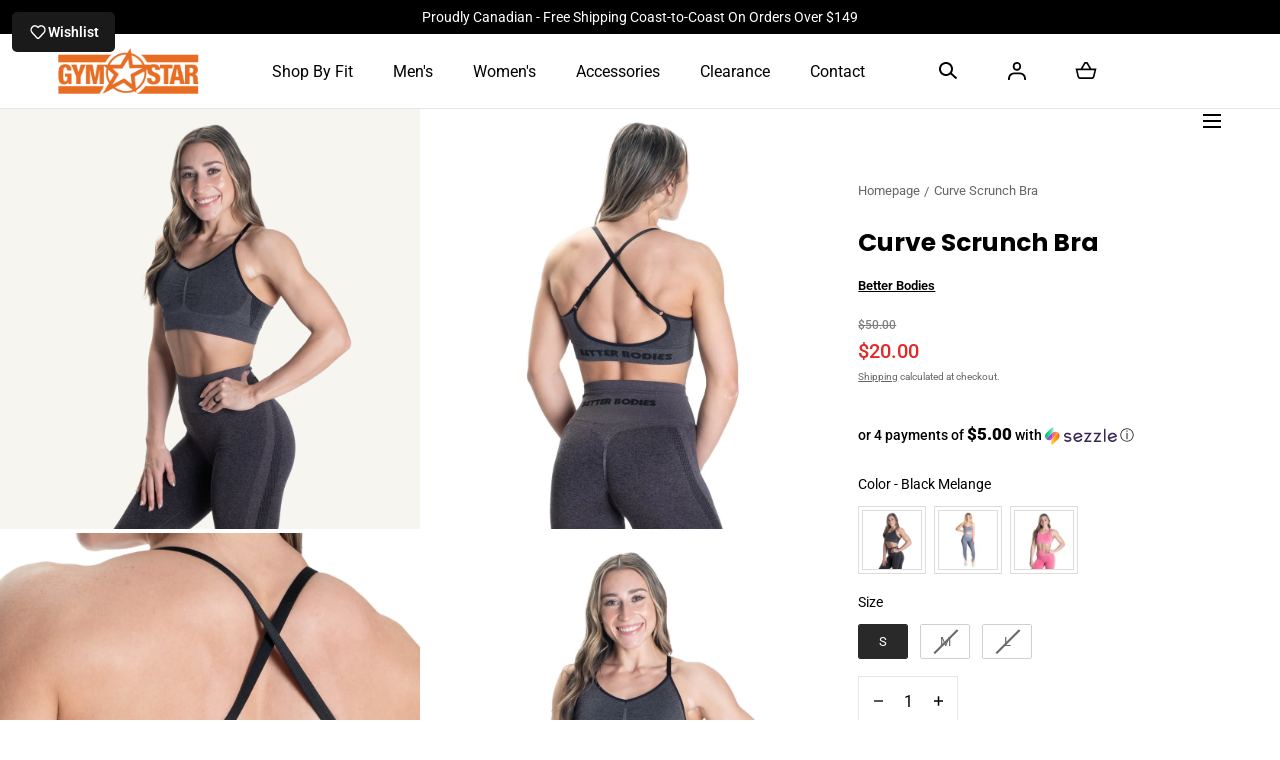

--- FILE ---
content_type: text/html; charset=utf-8
request_url: https://gymstar.ca/products/better-bodies-curve-scrunch-bra
body_size: 81050
content:
<!doctype html>
<html class="no-js" lang="en">
<head>
    <!-- Google tag (gtag.js) -->
<script async src="https://www.googletagmanager.com/gtag/js?id=AW-1037161861"></script>
<script>
  window.dataLayer = window.dataLayer || [];
  function gtag(){dataLayer.push(arguments);}
  gtag('js', new Date());

  gtag('config', 'AW-1037161861');
</script>

<!-- starapps_core_start -->
<!-- This code is automatically managed by StarApps Studio -->
<!-- Please contact support@starapps.studio for any help -->
<!-- File location: snippets/starapps-core.liquid -->


    
<!-- starapps_core_end -->

    <meta charset="utf-8">
    <meta http-equiv="X-UA-Compatible" content="IE=edge">
    <meta name="viewport" content="width=device-width,initial-scale=1">
    <meta name="theme-color" content="">
    <link rel="canonical" href="https://gymstar.ca/products/better-bodies-curve-scrunch-bra">
    <link rel="preconnect" href="https://cdn.shopify.com" crossorigin><link rel="icon" type="image/png" href="//gymstar.ca/cdn/shop/files/favicon.jpg?crop=center&height=32&v=1707580993&width=32"><link rel="preconnect" href="https://fonts.shopifycdn.com" crossorigin><title>Better Bodies Curve Scrunch Bra &ndash; Gym Star Apparel Canada</title><meta name="description" content="Perfect Match. 🫶 The Better Bodies Curve Scrunch Bra is what you always dreamed of - softness, adjustable and a compatible fit to the Curve Scrunch Leggings.  DETAILS The seamless Curve Scrunch Bra is a light support sports bra that is soft. The shoulder straps are adjustable for the perfect fit. Have the option with t">

<meta property="og:site_name" content="Gym Star Apparel Canada">
<meta property="og:url" content="https://gymstar.ca/products/better-bodies-curve-scrunch-bra">
<meta property="og:title" content="Better Bodies Curve Scrunch Bra">
<meta property="og:type" content="product">
<meta property="og:description" content="Perfect Match. 🫶 The Better Bodies Curve Scrunch Bra is what you always dreamed of - softness, adjustable and a compatible fit to the Curve Scrunch Leggings.  DETAILS The seamless Curve Scrunch Bra is a light support sports bra that is soft. The shoulder straps are adjustable for the perfect fit. Have the option with t"><meta property="og:image" content="http://gymstar.ca/cdn/shop/files/BetterBodiesCurveScrunchBrablackmelangeside.png?v=1729516359&width=3500">
  <meta property="og:image:secure_url" content="https://gymstar.ca/cdn/shop/files/BetterBodiesCurveScrunchBrablackmelangeside.png?v=1729516359&width=3500">
  <meta property="og:image:width" content="3500">
  <meta property="og:image:height" content="3500"><meta property="og:price:amount" content="20.00">
  <meta property="og:price:currency" content="CAD"><meta name="twitter:card" content="summary_large_image">
<meta name="twitter:title" content="Better Bodies Curve Scrunch Bra">
<meta name="twitter:description" content="Perfect Match. 🫶 The Better Bodies Curve Scrunch Bra is what you always dreamed of - softness, adjustable and a compatible fit to the Curve Scrunch Leggings.  DETAILS The seamless Curve Scrunch Bra is a light support sports bra that is soft. The shoulder straps are adjustable for the perfect fit. Have the option with t">
<script src="//gymstar.ca/cdn/shop/t/6/assets/pubsub.js?v=158357773527763999511704300663" defer="defer"></script>
    <script src="//gymstar.ca/cdn/shop/t/6/assets/global.js?v=121721494347012574701704300663" defer="defer"></script>
    <script src="//gymstar.ca/cdn/shop/t/6/assets/localization-form.js?v=96801384334417029991704300663" defer="defer"></script>

    <script>
  const boostSDAssetFileURL = "\/\/gymstar.ca\/cdn\/shop\/t\/6\/assets\/boost_sd_assets_file_url.gif?v=5155";
  window.boostSDAssetFileURL = boostSDAssetFileURL;

  if (window.boostSDAppConfig) {
    window.boostSDAppConfig.generalSettings.custom_js_asset_url = "//gymstar.ca/cdn/shop/t/6/assets/boost-sd-custom.js?v=87983232983658269861704302705";
    window.boostSDAppConfig.generalSettings.custom_css_asset_url = "//gymstar.ca/cdn/shop/t/6/assets/boost-sd-custom.css?v=72809539502277619291704300718";
  }

  
</script>

    <script>window.performance && window.performance.mark && window.performance.mark('shopify.content_for_header.start');</script><meta name="facebook-domain-verification" content="3rlsv589avdou97xjg1ssk8disv00r">
<meta id="shopify-digital-wallet" name="shopify-digital-wallet" content="/67857121506/digital_wallets/dialog">
<meta name="shopify-checkout-api-token" content="d3087a232e00f8ca21005641433e7d4b">
<meta id="in-context-paypal-metadata" data-shop-id="67857121506" data-venmo-supported="false" data-environment="production" data-locale="en_US" data-paypal-v4="true" data-currency="CAD">
<link rel="alternate" type="application/json+oembed" href="https://gymstar.ca/products/better-bodies-curve-scrunch-bra.oembed">
<script async="async" src="/checkouts/internal/preloads.js?locale=en-CA"></script>
<link rel="preconnect" href="https://shop.app" crossorigin="anonymous">
<script async="async" src="https://shop.app/checkouts/internal/preloads.js?locale=en-CA&shop_id=67857121506" crossorigin="anonymous"></script>
<script id="apple-pay-shop-capabilities" type="application/json">{"shopId":67857121506,"countryCode":"CA","currencyCode":"CAD","merchantCapabilities":["supports3DS"],"merchantId":"gid:\/\/shopify\/Shop\/67857121506","merchantName":"Gym Star Apparel Canada","requiredBillingContactFields":["postalAddress","email","phone"],"requiredShippingContactFields":["postalAddress","email","phone"],"shippingType":"shipping","supportedNetworks":["visa","masterCard","amex","discover","interac","jcb"],"total":{"type":"pending","label":"Gym Star Apparel Canada","amount":"1.00"},"shopifyPaymentsEnabled":true,"supportsSubscriptions":true}</script>
<script id="shopify-features" type="application/json">{"accessToken":"d3087a232e00f8ca21005641433e7d4b","betas":["rich-media-storefront-analytics"],"domain":"gymstar.ca","predictiveSearch":true,"shopId":67857121506,"locale":"en"}</script>
<script>var Shopify = Shopify || {};
Shopify.shop = "61201b-4.myshopify.com";
Shopify.locale = "en";
Shopify.currency = {"active":"CAD","rate":"1.0"};
Shopify.country = "CA";
Shopify.theme = {"name":"Updated copy of Mojave","id":138991861986,"schema_name":"Mojave","schema_version":"2.0.10","theme_store_id":1497,"role":"main"};
Shopify.theme.handle = "null";
Shopify.theme.style = {"id":null,"handle":null};
Shopify.cdnHost = "gymstar.ca/cdn";
Shopify.routes = Shopify.routes || {};
Shopify.routes.root = "/";</script>
<script type="module">!function(o){(o.Shopify=o.Shopify||{}).modules=!0}(window);</script>
<script>!function(o){function n(){var o=[];function n(){o.push(Array.prototype.slice.apply(arguments))}return n.q=o,n}var t=o.Shopify=o.Shopify||{};t.loadFeatures=n(),t.autoloadFeatures=n()}(window);</script>
<script>
  window.ShopifyPay = window.ShopifyPay || {};
  window.ShopifyPay.apiHost = "shop.app\/pay";
  window.ShopifyPay.redirectState = null;
</script>
<script id="shop-js-analytics" type="application/json">{"pageType":"product"}</script>
<script defer="defer" async type="module" src="//gymstar.ca/cdn/shopifycloud/shop-js/modules/v2/client.init-shop-cart-sync_WVOgQShq.en.esm.js"></script>
<script defer="defer" async type="module" src="//gymstar.ca/cdn/shopifycloud/shop-js/modules/v2/chunk.common_C_13GLB1.esm.js"></script>
<script defer="defer" async type="module" src="//gymstar.ca/cdn/shopifycloud/shop-js/modules/v2/chunk.modal_CLfMGd0m.esm.js"></script>
<script type="module">
  await import("//gymstar.ca/cdn/shopifycloud/shop-js/modules/v2/client.init-shop-cart-sync_WVOgQShq.en.esm.js");
await import("//gymstar.ca/cdn/shopifycloud/shop-js/modules/v2/chunk.common_C_13GLB1.esm.js");
await import("//gymstar.ca/cdn/shopifycloud/shop-js/modules/v2/chunk.modal_CLfMGd0m.esm.js");

  window.Shopify.SignInWithShop?.initShopCartSync?.({"fedCMEnabled":true,"windoidEnabled":true});

</script>
<script>
  window.Shopify = window.Shopify || {};
  if (!window.Shopify.featureAssets) window.Shopify.featureAssets = {};
  window.Shopify.featureAssets['shop-js'] = {"shop-cart-sync":["modules/v2/client.shop-cart-sync_DuR37GeY.en.esm.js","modules/v2/chunk.common_C_13GLB1.esm.js","modules/v2/chunk.modal_CLfMGd0m.esm.js"],"init-fed-cm":["modules/v2/client.init-fed-cm_BucUoe6W.en.esm.js","modules/v2/chunk.common_C_13GLB1.esm.js","modules/v2/chunk.modal_CLfMGd0m.esm.js"],"shop-toast-manager":["modules/v2/client.shop-toast-manager_B0JfrpKj.en.esm.js","modules/v2/chunk.common_C_13GLB1.esm.js","modules/v2/chunk.modal_CLfMGd0m.esm.js"],"init-shop-cart-sync":["modules/v2/client.init-shop-cart-sync_WVOgQShq.en.esm.js","modules/v2/chunk.common_C_13GLB1.esm.js","modules/v2/chunk.modal_CLfMGd0m.esm.js"],"shop-button":["modules/v2/client.shop-button_B_U3bv27.en.esm.js","modules/v2/chunk.common_C_13GLB1.esm.js","modules/v2/chunk.modal_CLfMGd0m.esm.js"],"init-windoid":["modules/v2/client.init-windoid_DuP9q_di.en.esm.js","modules/v2/chunk.common_C_13GLB1.esm.js","modules/v2/chunk.modal_CLfMGd0m.esm.js"],"shop-cash-offers":["modules/v2/client.shop-cash-offers_BmULhtno.en.esm.js","modules/v2/chunk.common_C_13GLB1.esm.js","modules/v2/chunk.modal_CLfMGd0m.esm.js"],"pay-button":["modules/v2/client.pay-button_CrPSEbOK.en.esm.js","modules/v2/chunk.common_C_13GLB1.esm.js","modules/v2/chunk.modal_CLfMGd0m.esm.js"],"init-customer-accounts":["modules/v2/client.init-customer-accounts_jNk9cPYQ.en.esm.js","modules/v2/client.shop-login-button_DJ5ldayH.en.esm.js","modules/v2/chunk.common_C_13GLB1.esm.js","modules/v2/chunk.modal_CLfMGd0m.esm.js"],"avatar":["modules/v2/client.avatar_BTnouDA3.en.esm.js"],"checkout-modal":["modules/v2/client.checkout-modal_pBPyh9w8.en.esm.js","modules/v2/chunk.common_C_13GLB1.esm.js","modules/v2/chunk.modal_CLfMGd0m.esm.js"],"init-shop-for-new-customer-accounts":["modules/v2/client.init-shop-for-new-customer-accounts_BUoCy7a5.en.esm.js","modules/v2/client.shop-login-button_DJ5ldayH.en.esm.js","modules/v2/chunk.common_C_13GLB1.esm.js","modules/v2/chunk.modal_CLfMGd0m.esm.js"],"init-customer-accounts-sign-up":["modules/v2/client.init-customer-accounts-sign-up_CnczCz9H.en.esm.js","modules/v2/client.shop-login-button_DJ5ldayH.en.esm.js","modules/v2/chunk.common_C_13GLB1.esm.js","modules/v2/chunk.modal_CLfMGd0m.esm.js"],"init-shop-email-lookup-coordinator":["modules/v2/client.init-shop-email-lookup-coordinator_CzjY5t9o.en.esm.js","modules/v2/chunk.common_C_13GLB1.esm.js","modules/v2/chunk.modal_CLfMGd0m.esm.js"],"shop-follow-button":["modules/v2/client.shop-follow-button_CsYC63q7.en.esm.js","modules/v2/chunk.common_C_13GLB1.esm.js","modules/v2/chunk.modal_CLfMGd0m.esm.js"],"shop-login-button":["modules/v2/client.shop-login-button_DJ5ldayH.en.esm.js","modules/v2/chunk.common_C_13GLB1.esm.js","modules/v2/chunk.modal_CLfMGd0m.esm.js"],"shop-login":["modules/v2/client.shop-login_B9ccPdmx.en.esm.js","modules/v2/chunk.common_C_13GLB1.esm.js","modules/v2/chunk.modal_CLfMGd0m.esm.js"],"lead-capture":["modules/v2/client.lead-capture_D0K_KgYb.en.esm.js","modules/v2/chunk.common_C_13GLB1.esm.js","modules/v2/chunk.modal_CLfMGd0m.esm.js"],"payment-terms":["modules/v2/client.payment-terms_BWmiNN46.en.esm.js","modules/v2/chunk.common_C_13GLB1.esm.js","modules/v2/chunk.modal_CLfMGd0m.esm.js"]};
</script>
<script>(function() {
  var isLoaded = false;
  function asyncLoad() {
    if (isLoaded) return;
    isLoaded = true;
    var urls = ["https:\/\/assets1.adroll.com\/shopify\/latest\/j\/shopify_rolling_bootstrap_v2.js?adroll_adv_id=4EQ6KKZKD5FH3IBDRRYLXE\u0026adroll_pix_id=7SH2T7MXQNGMHGZ4EMEBTW\u0026shop=61201b-4.myshopify.com","https:\/\/d5zu2f4xvqanl.cloudfront.net\/42\/fe\/loader_2.js?shop=61201b-4.myshopify.com","https:\/\/size-guides.esc-apps-cdn.com\/1739968881-app.61201b-4.myshopify.com.js?shop=61201b-4.myshopify.com"];
    for (var i = 0; i < urls.length; i++) {
      var s = document.createElement('script');
      s.type = 'text/javascript';
      s.async = true;
      s.src = urls[i];
      var x = document.getElementsByTagName('script')[0];
      x.parentNode.insertBefore(s, x);
    }
  };
  if(window.attachEvent) {
    window.attachEvent('onload', asyncLoad);
  } else {
    window.addEventListener('load', asyncLoad, false);
  }
})();</script>
<script id="__st">var __st={"a":67857121506,"offset":-21600,"reqid":"10897e9c-03cc-4bdc-8a93-02f783e99bfa-1769657694","pageurl":"gymstar.ca\/products\/better-bodies-curve-scrunch-bra","u":"5e8525be2bb2","p":"product","rtyp":"product","rid":8740350263522};</script>
<script>window.ShopifyPaypalV4VisibilityTracking = true;</script>
<script id="captcha-bootstrap">!function(){'use strict';const t='contact',e='account',n='new_comment',o=[[t,t],['blogs',n],['comments',n],[t,'customer']],c=[[e,'customer_login'],[e,'guest_login'],[e,'recover_customer_password'],[e,'create_customer']],r=t=>t.map((([t,e])=>`form[action*='/${t}']:not([data-nocaptcha='true']) input[name='form_type'][value='${e}']`)).join(','),a=t=>()=>t?[...document.querySelectorAll(t)].map((t=>t.form)):[];function s(){const t=[...o],e=r(t);return a(e)}const i='password',u='form_key',d=['recaptcha-v3-token','g-recaptcha-response','h-captcha-response',i],f=()=>{try{return window.sessionStorage}catch{return}},m='__shopify_v',_=t=>t.elements[u];function p(t,e,n=!1){try{const o=window.sessionStorage,c=JSON.parse(o.getItem(e)),{data:r}=function(t){const{data:e,action:n}=t;return t[m]||n?{data:e,action:n}:{data:t,action:n}}(c);for(const[e,n]of Object.entries(r))t.elements[e]&&(t.elements[e].value=n);n&&o.removeItem(e)}catch(o){console.error('form repopulation failed',{error:o})}}const l='form_type',E='cptcha';function T(t){t.dataset[E]=!0}const w=window,h=w.document,L='Shopify',v='ce_forms',y='captcha';let A=!1;((t,e)=>{const n=(g='f06e6c50-85a8-45c8-87d0-21a2b65856fe',I='https://cdn.shopify.com/shopifycloud/storefront-forms-hcaptcha/ce_storefront_forms_captcha_hcaptcha.v1.5.2.iife.js',D={infoText:'Protected by hCaptcha',privacyText:'Privacy',termsText:'Terms'},(t,e,n)=>{const o=w[L][v],c=o.bindForm;if(c)return c(t,g,e,D).then(n);var r;o.q.push([[t,g,e,D],n]),r=I,A||(h.body.append(Object.assign(h.createElement('script'),{id:'captcha-provider',async:!0,src:r})),A=!0)});var g,I,D;w[L]=w[L]||{},w[L][v]=w[L][v]||{},w[L][v].q=[],w[L][y]=w[L][y]||{},w[L][y].protect=function(t,e){n(t,void 0,e),T(t)},Object.freeze(w[L][y]),function(t,e,n,w,h,L){const[v,y,A,g]=function(t,e,n){const i=e?o:[],u=t?c:[],d=[...i,...u],f=r(d),m=r(i),_=r(d.filter((([t,e])=>n.includes(e))));return[a(f),a(m),a(_),s()]}(w,h,L),I=t=>{const e=t.target;return e instanceof HTMLFormElement?e:e&&e.form},D=t=>v().includes(t);t.addEventListener('submit',(t=>{const e=I(t);if(!e)return;const n=D(e)&&!e.dataset.hcaptchaBound&&!e.dataset.recaptchaBound,o=_(e),c=g().includes(e)&&(!o||!o.value);(n||c)&&t.preventDefault(),c&&!n&&(function(t){try{if(!f())return;!function(t){const e=f();if(!e)return;const n=_(t);if(!n)return;const o=n.value;o&&e.removeItem(o)}(t);const e=Array.from(Array(32),(()=>Math.random().toString(36)[2])).join('');!function(t,e){_(t)||t.append(Object.assign(document.createElement('input'),{type:'hidden',name:u})),t.elements[u].value=e}(t,e),function(t,e){const n=f();if(!n)return;const o=[...t.querySelectorAll(`input[type='${i}']`)].map((({name:t})=>t)),c=[...d,...o],r={};for(const[a,s]of new FormData(t).entries())c.includes(a)||(r[a]=s);n.setItem(e,JSON.stringify({[m]:1,action:t.action,data:r}))}(t,e)}catch(e){console.error('failed to persist form',e)}}(e),e.submit())}));const S=(t,e)=>{t&&!t.dataset[E]&&(n(t,e.some((e=>e===t))),T(t))};for(const o of['focusin','change'])t.addEventListener(o,(t=>{const e=I(t);D(e)&&S(e,y())}));const B=e.get('form_key'),M=e.get(l),P=B&&M;t.addEventListener('DOMContentLoaded',(()=>{const t=y();if(P)for(const e of t)e.elements[l].value===M&&p(e,B);[...new Set([...A(),...v().filter((t=>'true'===t.dataset.shopifyCaptcha))])].forEach((e=>S(e,t)))}))}(h,new URLSearchParams(w.location.search),n,t,e,['guest_login'])})(!0,!0)}();</script>
<script integrity="sha256-4kQ18oKyAcykRKYeNunJcIwy7WH5gtpwJnB7kiuLZ1E=" data-source-attribution="shopify.loadfeatures" defer="defer" src="//gymstar.ca/cdn/shopifycloud/storefront/assets/storefront/load_feature-a0a9edcb.js" crossorigin="anonymous"></script>
<script crossorigin="anonymous" defer="defer" src="//gymstar.ca/cdn/shopifycloud/storefront/assets/shopify_pay/storefront-65b4c6d7.js?v=20250812"></script>
<script data-source-attribution="shopify.dynamic_checkout.dynamic.init">var Shopify=Shopify||{};Shopify.PaymentButton=Shopify.PaymentButton||{isStorefrontPortableWallets:!0,init:function(){window.Shopify.PaymentButton.init=function(){};var t=document.createElement("script");t.src="https://gymstar.ca/cdn/shopifycloud/portable-wallets/latest/portable-wallets.en.js",t.type="module",document.head.appendChild(t)}};
</script>
<script data-source-attribution="shopify.dynamic_checkout.buyer_consent">
  function portableWalletsHideBuyerConsent(e){var t=document.getElementById("shopify-buyer-consent"),n=document.getElementById("shopify-subscription-policy-button");t&&n&&(t.classList.add("hidden"),t.setAttribute("aria-hidden","true"),n.removeEventListener("click",e))}function portableWalletsShowBuyerConsent(e){var t=document.getElementById("shopify-buyer-consent"),n=document.getElementById("shopify-subscription-policy-button");t&&n&&(t.classList.remove("hidden"),t.removeAttribute("aria-hidden"),n.addEventListener("click",e))}window.Shopify?.PaymentButton&&(window.Shopify.PaymentButton.hideBuyerConsent=portableWalletsHideBuyerConsent,window.Shopify.PaymentButton.showBuyerConsent=portableWalletsShowBuyerConsent);
</script>
<script data-source-attribution="shopify.dynamic_checkout.cart.bootstrap">document.addEventListener("DOMContentLoaded",(function(){function t(){return document.querySelector("shopify-accelerated-checkout-cart, shopify-accelerated-checkout")}if(t())Shopify.PaymentButton.init();else{new MutationObserver((function(e,n){t()&&(Shopify.PaymentButton.init(),n.disconnect())})).observe(document.body,{childList:!0,subtree:!0})}}));
</script>
<link id="shopify-accelerated-checkout-styles" rel="stylesheet" media="screen" href="https://gymstar.ca/cdn/shopifycloud/portable-wallets/latest/accelerated-checkout-backwards-compat.css" crossorigin="anonymous">
<style id="shopify-accelerated-checkout-cart">
        #shopify-buyer-consent {
  margin-top: 1em;
  display: inline-block;
  width: 100%;
}

#shopify-buyer-consent.hidden {
  display: none;
}

#shopify-subscription-policy-button {
  background: none;
  border: none;
  padding: 0;
  text-decoration: underline;
  font-size: inherit;
  cursor: pointer;
}

#shopify-subscription-policy-button::before {
  box-shadow: none;
}

      </style>

<script>window.performance && window.performance.mark && window.performance.mark('shopify.content_for_header.end');</script>


<style data-shopify>
@font-face {
  font-family: Roboto;
  font-weight: 400;
  font-style: normal;
  font-display: swap;
  src: url("//gymstar.ca/cdn/fonts/roboto/roboto_n4.2019d890f07b1852f56ce63ba45b2db45d852cba.woff2") format("woff2"),
       url("//gymstar.ca/cdn/fonts/roboto/roboto_n4.238690e0007583582327135619c5f7971652fa9d.woff") format("woff");
}
@font-face {
  font-family: Roboto;
  font-weight: 400;
  font-style: italic;
  font-display: swap;
  src: url("//gymstar.ca/cdn/fonts/roboto/roboto_i4.57ce898ccda22ee84f49e6b57ae302250655e2d4.woff2") format("woff2"),
       url("//gymstar.ca/cdn/fonts/roboto/roboto_i4.b21f3bd061cbcb83b824ae8c7671a82587b264bf.woff") format("woff");
}
@font-face {
  font-family: Roboto;
  font-weight: 100;
  font-style: normal;
  font-display: swap;
  src: url("//gymstar.ca/cdn/fonts/roboto/roboto_n1.90b4da06f3479773587365491ef23b0675c8d747.woff2") format("woff2"),
       url("//gymstar.ca/cdn/fonts/roboto/roboto_n1.d4e22cf363186df0511ea8d84cdef42b69c37e33.woff") format("woff");
}
@font-face {
  font-family: Roboto;
  font-weight: 100;
  font-style: italic;
  font-display: swap;
  src: url("//gymstar.ca/cdn/fonts/roboto/roboto_i1.f9eb5e56a99161ca978d604fc9ffbdf8619a8a97.woff2") format("woff2"),
       url("//gymstar.ca/cdn/fonts/roboto/roboto_i1.3a44ccd5fb5b37f478f6eb8a646e1755d3c50a7f.woff") format("woff");
}
@font-face {
  font-family: Roboto;
  font-weight: 200;
  font-style: normal;
  font-display: swap;
  src: url("//gymstar.ca/cdn/fonts/roboto/roboto_n2.c1fc392741066ea464be5976a6063f2fce281707.woff2") format("woff2"),
       url("//gymstar.ca/cdn/fonts/roboto/roboto_n2.ed054c644dbb31e8d101259a1f2c869f38775938.woff") format("woff");
}
@font-face {
  font-family: Roboto;
  font-weight: 200;
  font-style: italic;
  font-display: swap;
  src: url("//gymstar.ca/cdn/fonts/roboto/roboto_i2.cd0da1214b850a811758fa416768b12c9d7af5b0.woff2") format("woff2"),
       url("//gymstar.ca/cdn/fonts/roboto/roboto_i2.f536444a511652bf8105ca8634aa22d16fa480a4.woff") format("woff");
}
@font-face {
  font-family: Roboto;
  font-weight: 300;
  font-style: normal;
  font-display: swap;
  src: url("//gymstar.ca/cdn/fonts/roboto/roboto_n3.9ac06d5955eb603264929711f38e40623ddc14db.woff2") format("woff2"),
       url("//gymstar.ca/cdn/fonts/roboto/roboto_n3.797df4bf78042ba6106158fcf6a8d0e116fbfdae.woff") format("woff");
}
@font-face {
  font-family: Roboto;
  font-weight: 300;
  font-style: italic;
  font-display: swap;
  src: url("//gymstar.ca/cdn/fonts/roboto/roboto_i3.7ba64865c0576ce320cbaa5e1e04a91d9daa2d3a.woff2") format("woff2"),
       url("//gymstar.ca/cdn/fonts/roboto/roboto_i3.d974836b0cbb56a5fb4f6622c83b31968fe4c5d0.woff") format("woff");
}
@font-face {
  font-family: Roboto;
  font-weight: 500;
  font-style: normal;
  font-display: swap;
  src: url("//gymstar.ca/cdn/fonts/roboto/roboto_n5.250d51708d76acbac296b0e21ede8f81de4e37aa.woff2") format("woff2"),
       url("//gymstar.ca/cdn/fonts/roboto/roboto_n5.535e8c56f4cbbdea416167af50ab0ff1360a3949.woff") format("woff");
}
@font-face {
  font-family: Roboto;
  font-weight: 500;
  font-style: italic;
  font-display: swap;
  src: url("//gymstar.ca/cdn/fonts/roboto/roboto_i5.0ae24363bf5844e2ee3295d84078d36c9bd0faf4.woff2") format("woff2"),
       url("//gymstar.ca/cdn/fonts/roboto/roboto_i5.a9cdb6a43048799fe739d389c60b64059e33cf12.woff") format("woff");
}
@font-face {
  font-family: Roboto;
  font-weight: 600;
  font-style: normal;
  font-display: swap;
  src: url("//gymstar.ca/cdn/fonts/roboto/roboto_n6.3d305d5382545b48404c304160aadee38c90ef9d.woff2") format("woff2"),
       url("//gymstar.ca/cdn/fonts/roboto/roboto_n6.bb37be020157f87e181e5489d5e9137ad60c47a2.woff") format("woff");
}
@font-face {
  font-family: Roboto;
  font-weight: 600;
  font-style: italic;
  font-display: swap;
  src: url("//gymstar.ca/cdn/fonts/roboto/roboto_i6.ebd6b6733fb2b030d60cbf61316511a7ffd82fb3.woff2") format("woff2"),
       url("//gymstar.ca/cdn/fonts/roboto/roboto_i6.1363905a6d5249605bc5e0f859663ffe95ac3bed.woff") format("woff");
}
@font-face {
  font-family: Roboto;
  font-weight: 700;
  font-style: normal;
  font-display: swap;
  src: url("//gymstar.ca/cdn/fonts/roboto/roboto_n7.f38007a10afbbde8976c4056bfe890710d51dec2.woff2") format("woff2"),
       url("//gymstar.ca/cdn/fonts/roboto/roboto_n7.94bfdd3e80c7be00e128703d245c207769d763f9.woff") format("woff");
}
@font-face {
  font-family: Roboto;
  font-weight: 700;
  font-style: italic;
  font-display: swap;
  src: url("//gymstar.ca/cdn/fonts/roboto/roboto_i7.7ccaf9410746f2c53340607c42c43f90a9005937.woff2") format("woff2"),
       url("//gymstar.ca/cdn/fonts/roboto/roboto_i7.49ec21cdd7148292bffea74c62c0df6e93551516.woff") format("woff");
}
@font-face {
  font-family: Roboto;
  font-weight: 800;
  font-style: normal;
  font-display: swap;
  src: url("//gymstar.ca/cdn/fonts/roboto/roboto_n8.3ea3f404646c199d11ccbbb2edcc942a25a911b6.woff2") format("woff2"),
       url("//gymstar.ca/cdn/fonts/roboto/roboto_n8.d1830b4b646f875ca2c2a09cc9eafaa033b10e2d.woff") format("woff");
}
@font-face {
  font-family: Roboto;
  font-weight: 800;
  font-style: italic;
  font-display: swap;
  src: url("//gymstar.ca/cdn/fonts/roboto/roboto_i8.9896a2bcadae441e1dc6a4bc1eeecee27ccf36d9.woff2") format("woff2"),
       url("//gymstar.ca/cdn/fonts/roboto/roboto_i8.f3b54f5b67a4a2e8ef717983b5e00fc1250c6cd0.woff") format("woff");
}
@font-face {
  font-family: Roboto;
  font-weight: 900;
  font-style: normal;
  font-display: swap;
  src: url("//gymstar.ca/cdn/fonts/roboto/roboto_n9.0c184e6fa23f90226ecbf2340f41a7f829851913.woff2") format("woff2"),
       url("//gymstar.ca/cdn/fonts/roboto/roboto_n9.7211b7d111ec948ac853161b9ab0c32728753cde.woff") format("woff");
}
@font-face {
  font-family: Roboto;
  font-weight: 900;
  font-style: italic;
  font-display: swap;
  src: url("//gymstar.ca/cdn/fonts/roboto/roboto_i9.8bf6d9508a9a9d1b2375b9f0abd9bf21e05bfc81.woff2") format("woff2"),
       url("//gymstar.ca/cdn/fonts/roboto/roboto_i9.96d6ec64d624107ce21cf389327592d9f557d5b8.woff") format("woff");
}
@font-face {
  font-family: Poppins;
  font-weight: 700;
  font-style: normal;
  font-display: swap;
  src: url("//gymstar.ca/cdn/fonts/poppins/poppins_n7.56758dcf284489feb014a026f3727f2f20a54626.woff2") format("woff2"),
       url("//gymstar.ca/cdn/fonts/poppins/poppins_n7.f34f55d9b3d3205d2cd6f64955ff4b36f0cfd8da.woff") format("woff");
}
:root {
    --color-typography-primary: #000000;
    --color-typography-body: #666666;
    --color-typography-secondary: #e6e6e6;
    --color-typography-accent: #ffffff;

    --color-background-body: #ffffff;
    --color-background-elements: #ffffff;
    --color-background-bg-1: #f7f5f0;
    --color-background-bg-2: #000000;
    --color-background-images: #f7f5f0;

    --color-border-1: #e6e6e6;
    --color-border-2: #e5e4df;

    --color-buttons-primary: #1b1a1f;
    --color-buttons-primary-text: #ffffff;
    --color-buttons-secondary: #ffffff;
    --color-buttons-secondary-text: #000000;
    --buttons-border-width: 0;

    --color-badge: #ffffff;
    --color-badge-text: #666666;

    --color-sale-tag: #ffffff;
    --color-sale-tag-text: #666666;

    --color-discounted-price: #808080;
    --color-sale-price: #e22828;

    --color-header-bar: #000000;
    --color-header-bar-text: #ffffff;
    --color-header: #ffffff;
    --color-header-text: #000000;
    --color-header-text-transparent: #ffffff;
    --color-header-accent: #000000;
    --color-header-accent-text: #ffffff;

    --color-footer: #000000;
    --color-footer-text: #ffffff;
    --color-footer-text-secondary: #808080;

    --font-heading-family: Poppins, sans-serif;
    --font-heading-style: normal;
    --font-heading-weight: 700;

    --font-buttons-family: Roboto, sans-serif;
    --font-buttons-style: normal;
    --font-buttons-weight: 400;
    --buttons-letter-spacing: 0.1rem;
    --buttons-text-transform: uppercase;

    --font-body-family: Roboto, sans-serif;
    --font-body-style: normal;
    --font-body-weight: 400;

    --font-body-scale: 1.0;
    --font-heading-scale: 1.0;

    --navigation-font-weight: 400;

    --font-size-product-card: 1.2rem;

    --color-red: #e22828;
  }

  :root {
    --color-swatch-lemonchiffon: url(//gymstar.ca/cdn/shop/files/lemonchiffon_36x.png?v=5155);
  }

  .swatch--lemonchiffon {
    background-image: url(//gymstar.ca/cdn/shop/files/lemonchiffon_36x.png?v=5155);
  }</style>

<noscript>
  <style data-shopify>
    [data-fade-in] {
      opacity: 1 !important;
      transform: none !important;
    }
  </style>
</noscript>
<link href="//gymstar.ca/cdn/shop/t/6/assets/swiper-bundle.min.css?v=110668254657976869001704300665" rel="stylesheet" type="text/css" media="all" />
<link href="//gymstar.ca/cdn/shop/t/6/assets/base.css?v=56647710244635173491708681436" rel="stylesheet" type="text/css" media="all" /><link rel="preload" as="font" href="//gymstar.ca/cdn/fonts/roboto/roboto_n4.2019d890f07b1852f56ce63ba45b2db45d852cba.woff2" type="font/woff2" crossorigin><link rel="preload" as="font" href="//gymstar.ca/cdn/fonts/poppins/poppins_n7.56758dcf284489feb014a026f3727f2f20a54626.woff2" type="font/woff2" crossorigin><link rel="stylesheet" href="//gymstar.ca/cdn/shop/t/6/assets/component-predictive-search.css?v=636885047435178841704300662" media="print" onload="this.media='all'"><script>
      document.documentElement.className = document.documentElement.className.replace('no-js', 'js');

      if (Shopify.designMode) {
        document.documentElement.classList.add('shopify-design-mode');
      }
    </script>

    <script src="//gymstar.ca/cdn/shop/t/6/assets/bodyScrollLock.min.js?v=54831410435734691211704300661" defer="defer"></script><script src="//gymstar.ca/cdn/shop/t/6/assets/swiper-bundle.min.js?v=163643196458674757801704300665" defer="defer"></script>
  


    

    
  
<!-- BEGIN app block: shopify://apps/starapps-variant-image/blocks/starapps-via-embed/2a01d106-3d10-48e8-ba53-5cb971217ac4 -->





    
      
      
      
      
        <script src="https://cdn.starapps.studio/apps/via/61201b-4/script-1754304932.js" async crossorigin="anonymous" data-theme-script="Mojave"></script>
      
    

    

    
    
      <script src="https://cdn.shopify.com/extensions/019b8ded-e117-7ce2-a469-ec8f78d5408d/variant-image-automator-33/assets/store-front-error-tracking.js" via-js-type="error-tracking" defer></script>
    
    <script via-metafields>window.viaData = {
        limitOnProduct: null,
        viaStatus: null
      }
    </script>
<!-- END app block --><!-- BEGIN app block: shopify://apps/selly-promotion-pricing/blocks/app-embed-block/351afe80-738d-4417-9b66-e345ff249052 --><script>window.nfecShopVersion = '1769607939';window.nfecJsVersion = '449674';window.nfecCVersion = 76296</script> <!-- For special customization -->
<script class="productInfox" type="text/info" data-id="8740350263522" data-tag="All Sale, All Sale. All Sale: Women's Sale, better bodies women's, Better Bodies Women's Tops, BFCM, Promotion, Women's, Women's. Women's: Sport Tops + Bras, Women's. Women's: Tops" data-ava="true" data-vars="46069969846498,46573770801378,46573770899682," data-cols="422130974946,423115358434,471534436578,475094515938,423513325794,422131663074,463461056738,422131826914,422130876642,422131597538,"></script><script>window.nfjvX = 449609;</script>
<script id="tdf_pxrscript" class="tdf_script5" data-c="/fe\/loader_2.js">
Shopify = window.Shopify || {};
Shopify.shop = Shopify.shop || '61201b-4.myshopify.com';
Shopify.SMCPP = {};Shopify.SMCPP = {"id":15257993442,"t":"pd","c":1};Shopify.SMCPP.cer = '1.353875';
</script>
<script src="https://d5zu2f4xvqanl.cloudfront.net/42/fe/loader_2.js?shop=61201b-4.myshopify.com" async data-cookieconsent="ignore"></script>
<script>
!function(t){var e=function(e){var n,a;(n=t.createElement("script")).type="text/javascript",n.async=!0,n.src=e,(a=t.getElementsByTagName("script")[0]).parentNode.insertBefore(n,a)};setTimeout(function(){window.tdfInited||(window.altcdn=1,e("https://cdn.shopify.com/s/files/1/0013/1642/1703/t/1/assets/loader_2.js?shop=61201b-4.myshopify.com&v=45"))},2689)}(document);
</script>
<!-- END app block --><!-- BEGIN app block: shopify://apps/smart-seo/blocks/smartseo/7b0a6064-ca2e-4392-9a1d-8c43c942357b --><meta name="smart-seo-integrated" content="true" /><!-- metatagsSavedToSEOFields: true --><!-- END app block --><!-- BEGIN app block: shopify://apps/judge-me-reviews/blocks/judgeme_core/61ccd3b1-a9f2-4160-9fe9-4fec8413e5d8 --><!-- Start of Judge.me Core -->






<link rel="dns-prefetch" href="https://cdnwidget.judge.me">
<link rel="dns-prefetch" href="https://cdn.judge.me">
<link rel="dns-prefetch" href="https://cdn1.judge.me">
<link rel="dns-prefetch" href="https://api.judge.me">

<script data-cfasync='false' class='jdgm-settings-script'>window.jdgmSettings={"pagination":5,"disable_web_reviews":false,"badge_no_review_text":"No reviews","badge_n_reviews_text":"{{ n }} review/reviews","hide_badge_preview_if_no_reviews":true,"badge_hide_text":false,"enforce_center_preview_badge":false,"widget_title":"Customer Reviews","widget_open_form_text":"Write a review","widget_close_form_text":"Cancel review","widget_refresh_page_text":"Refresh page","widget_summary_text":"Based on {{ number_of_reviews }} review/reviews","widget_no_review_text":"Be the first to write a review","widget_name_field_text":"Display name","widget_verified_name_field_text":"Verified Name (public)","widget_name_placeholder_text":"Display name","widget_required_field_error_text":"This field is required.","widget_email_field_text":"Email address","widget_verified_email_field_text":"Verified Email (private, can not be edited)","widget_email_placeholder_text":"Your email address","widget_email_field_error_text":"Please enter a valid email address.","widget_rating_field_text":"Rating","widget_review_title_field_text":"Review Title","widget_review_title_placeholder_text":"Give your review a title","widget_review_body_field_text":"Review content","widget_review_body_placeholder_text":"Start writing here...","widget_pictures_field_text":"Picture/Video (optional)","widget_submit_review_text":"Submit Review","widget_submit_verified_review_text":"Submit Verified Review","widget_submit_success_msg_with_auto_publish":"Thank you! Please refresh the page in a few moments to see your review. You can remove or edit your review by logging into \u003ca href='https://judge.me/login' target='_blank' rel='nofollow noopener'\u003eJudge.me\u003c/a\u003e","widget_submit_success_msg_no_auto_publish":"Thank you! Your review will be published as soon as it is approved by the shop admin. You can remove or edit your review by logging into \u003ca href='https://judge.me/login' target='_blank' rel='nofollow noopener'\u003eJudge.me\u003c/a\u003e","widget_show_default_reviews_out_of_total_text":"Showing {{ n_reviews_shown }} out of {{ n_reviews }} reviews.","widget_show_all_link_text":"Show all","widget_show_less_link_text":"Show less","widget_author_said_text":"{{ reviewer_name }} said:","widget_days_text":"{{ n }} days ago","widget_weeks_text":"{{ n }} week/weeks ago","widget_months_text":"{{ n }} month/months ago","widget_years_text":"{{ n }} year/years ago","widget_yesterday_text":"Yesterday","widget_today_text":"Today","widget_replied_text":"\u003e\u003e {{ shop_name }} replied:","widget_read_more_text":"Read more","widget_reviewer_name_as_initial":"","widget_rating_filter_color":"#fbcd0a","widget_rating_filter_see_all_text":"See all reviews","widget_sorting_most_recent_text":"Most Recent","widget_sorting_highest_rating_text":"Highest Rating","widget_sorting_lowest_rating_text":"Lowest Rating","widget_sorting_with_pictures_text":"Only Pictures","widget_sorting_most_helpful_text":"Most Helpful","widget_open_question_form_text":"Ask a question","widget_reviews_subtab_text":"Reviews","widget_questions_subtab_text":"Questions","widget_question_label_text":"Question","widget_answer_label_text":"Answer","widget_question_placeholder_text":"Write your question here","widget_submit_question_text":"Submit Question","widget_question_submit_success_text":"Thank you for your question! We will notify you once it gets answered.","verified_badge_text":"Verified","verified_badge_bg_color":"","verified_badge_text_color":"","verified_badge_placement":"left-of-reviewer-name","widget_review_max_height":"","widget_hide_border":false,"widget_social_share":false,"widget_thumb":false,"widget_review_location_show":false,"widget_location_format":"","all_reviews_include_out_of_store_products":false,"all_reviews_out_of_store_text":"(out of store)","all_reviews_pagination":100,"all_reviews_product_name_prefix_text":"about","enable_review_pictures":true,"enable_question_anwser":false,"widget_theme":"default","review_date_format":"mm/dd/yyyy","default_sort_method":"most-recent","widget_product_reviews_subtab_text":"Product Reviews","widget_shop_reviews_subtab_text":"Shop Reviews","widget_other_products_reviews_text":"Reviews for other products","widget_store_reviews_subtab_text":"Store reviews","widget_no_store_reviews_text":"This store hasn't received any reviews yet","widget_web_restriction_product_reviews_text":"This product hasn't received any reviews yet","widget_no_items_text":"No items found","widget_show_more_text":"Show more","widget_write_a_store_review_text":"Write a Store Review","widget_other_languages_heading":"Reviews in Other Languages","widget_translate_review_text":"Translate review to {{ language }}","widget_translating_review_text":"Translating...","widget_show_original_translation_text":"Show original ({{ language }})","widget_translate_review_failed_text":"Review couldn't be translated.","widget_translate_review_retry_text":"Retry","widget_translate_review_try_again_later_text":"Try again later","show_product_url_for_grouped_product":false,"widget_sorting_pictures_first_text":"Pictures First","show_pictures_on_all_rev_page_mobile":false,"show_pictures_on_all_rev_page_desktop":false,"floating_tab_hide_mobile_install_preference":false,"floating_tab_button_name":"★ Reviews","floating_tab_title":"Let customers speak for us","floating_tab_button_color":"","floating_tab_button_background_color":"","floating_tab_url":"","floating_tab_url_enabled":false,"floating_tab_tab_style":"text","all_reviews_text_badge_text":"Customers rate us {{ shop.metafields.judgeme.all_reviews_rating | round: 1 }}/5 based on {{ shop.metafields.judgeme.all_reviews_count }} reviews.","all_reviews_text_badge_text_branded_style":"{{ shop.metafields.judgeme.all_reviews_rating | round: 1 }} out of 5 stars based on {{ shop.metafields.judgeme.all_reviews_count }} reviews","is_all_reviews_text_badge_a_link":false,"show_stars_for_all_reviews_text_badge":false,"all_reviews_text_badge_url":"","all_reviews_text_style":"branded","all_reviews_text_color_style":"judgeme_brand_color","all_reviews_text_color":"#108474","all_reviews_text_show_jm_brand":true,"featured_carousel_show_header":true,"featured_carousel_title":"Let customers speak for us","testimonials_carousel_title":"Customers are saying","videos_carousel_title":"Real customer stories","cards_carousel_title":"Customers are saying","featured_carousel_count_text":"from {{ n }} reviews","featured_carousel_add_link_to_all_reviews_page":false,"featured_carousel_url":"","featured_carousel_show_images":true,"featured_carousel_autoslide_interval":5,"featured_carousel_arrows_on_the_sides":false,"featured_carousel_height":250,"featured_carousel_width":80,"featured_carousel_image_size":0,"featured_carousel_image_height":250,"featured_carousel_arrow_color":"#eeeeee","verified_count_badge_style":"branded","verified_count_badge_orientation":"horizontal","verified_count_badge_color_style":"judgeme_brand_color","verified_count_badge_color":"#108474","is_verified_count_badge_a_link":false,"verified_count_badge_url":"","verified_count_badge_show_jm_brand":true,"widget_rating_preset_default":5,"widget_first_sub_tab":"product-reviews","widget_show_histogram":true,"widget_histogram_use_custom_color":false,"widget_pagination_use_custom_color":false,"widget_star_use_custom_color":false,"widget_verified_badge_use_custom_color":false,"widget_write_review_use_custom_color":false,"picture_reminder_submit_button":"Upload Pictures","enable_review_videos":false,"mute_video_by_default":false,"widget_sorting_videos_first_text":"Videos First","widget_review_pending_text":"Pending","featured_carousel_items_for_large_screen":3,"social_share_options_order":"Facebook,Twitter","remove_microdata_snippet":false,"disable_json_ld":false,"enable_json_ld_products":false,"preview_badge_show_question_text":false,"preview_badge_no_question_text":"No questions","preview_badge_n_question_text":"{{ number_of_questions }} question/questions","qa_badge_show_icon":false,"qa_badge_position":"same-row","remove_judgeme_branding":true,"widget_add_search_bar":false,"widget_search_bar_placeholder":"Search","widget_sorting_verified_only_text":"Verified only","featured_carousel_theme":"default","featured_carousel_show_rating":true,"featured_carousel_show_title":true,"featured_carousel_show_body":true,"featured_carousel_show_date":false,"featured_carousel_show_reviewer":true,"featured_carousel_show_product":false,"featured_carousel_header_background_color":"#108474","featured_carousel_header_text_color":"#ffffff","featured_carousel_name_product_separator":"reviewed","featured_carousel_full_star_background":"#108474","featured_carousel_empty_star_background":"#dadada","featured_carousel_vertical_theme_background":"#f9fafb","featured_carousel_verified_badge_enable":true,"featured_carousel_verified_badge_color":"#108474","featured_carousel_border_style":"round","featured_carousel_review_line_length_limit":3,"featured_carousel_more_reviews_button_text":"Read more reviews","featured_carousel_view_product_button_text":"View product","all_reviews_page_load_reviews_on":"scroll","all_reviews_page_load_more_text":"Load More Reviews","disable_fb_tab_reviews":false,"enable_ajax_cdn_cache":false,"widget_advanced_speed_features":5,"widget_public_name_text":"displayed publicly like","default_reviewer_name":"John Smith","default_reviewer_name_has_non_latin":true,"widget_reviewer_anonymous":"Anonymous","medals_widget_title":"Judge.me Review Medals","medals_widget_background_color":"#f9fafb","medals_widget_position":"footer_all_pages","medals_widget_border_color":"#f9fafb","medals_widget_verified_text_position":"left","medals_widget_use_monochromatic_version":false,"medals_widget_elements_color":"#108474","show_reviewer_avatar":true,"widget_invalid_yt_video_url_error_text":"Not a YouTube video URL","widget_max_length_field_error_text":"Please enter no more than {0} characters.","widget_show_country_flag":false,"widget_show_collected_via_shop_app":true,"widget_verified_by_shop_badge_style":"light","widget_verified_by_shop_text":"Verified by Shop","widget_show_photo_gallery":false,"widget_load_with_code_splitting":true,"widget_ugc_install_preference":false,"widget_ugc_title":"Made by us, Shared by you","widget_ugc_subtitle":"Tag us to see your picture featured in our page","widget_ugc_arrows_color":"#ffffff","widget_ugc_primary_button_text":"Buy Now","widget_ugc_primary_button_background_color":"#108474","widget_ugc_primary_button_text_color":"#ffffff","widget_ugc_primary_button_border_width":"0","widget_ugc_primary_button_border_style":"none","widget_ugc_primary_button_border_color":"#108474","widget_ugc_primary_button_border_radius":"25","widget_ugc_secondary_button_text":"Load More","widget_ugc_secondary_button_background_color":"#ffffff","widget_ugc_secondary_button_text_color":"#108474","widget_ugc_secondary_button_border_width":"2","widget_ugc_secondary_button_border_style":"solid","widget_ugc_secondary_button_border_color":"#108474","widget_ugc_secondary_button_border_radius":"25","widget_ugc_reviews_button_text":"View Reviews","widget_ugc_reviews_button_background_color":"#ffffff","widget_ugc_reviews_button_text_color":"#108474","widget_ugc_reviews_button_border_width":"2","widget_ugc_reviews_button_border_style":"solid","widget_ugc_reviews_button_border_color":"#108474","widget_ugc_reviews_button_border_radius":"25","widget_ugc_reviews_button_link_to":"judgeme-reviews-page","widget_ugc_show_post_date":true,"widget_ugc_max_width":"800","widget_rating_metafield_value_type":true,"widget_primary_color":"#EC6C20","widget_enable_secondary_color":false,"widget_secondary_color":"#edf5f5","widget_summary_average_rating_text":"{{ average_rating }} out of 5","widget_media_grid_title":"Customer photos \u0026 videos","widget_media_grid_see_more_text":"See more","widget_round_style":false,"widget_show_product_medals":true,"widget_verified_by_judgeme_text":"Verified by Judge.me","widget_show_store_medals":true,"widget_verified_by_judgeme_text_in_store_medals":"Verified by Judge.me","widget_media_field_exceed_quantity_message":"Sorry, we can only accept {{ max_media }} for one review.","widget_media_field_exceed_limit_message":"{{ file_name }} is too large, please select a {{ media_type }} less than {{ size_limit }}MB.","widget_review_submitted_text":"Review Submitted!","widget_question_submitted_text":"Question Submitted!","widget_close_form_text_question":"Cancel","widget_write_your_answer_here_text":"Write your answer here","widget_enabled_branded_link":true,"widget_show_collected_by_judgeme":true,"widget_reviewer_name_color":"","widget_write_review_text_color":"","widget_write_review_bg_color":"","widget_collected_by_judgeme_text":"collected by Judge.me","widget_pagination_type":"standard","widget_load_more_text":"Load More","widget_load_more_color":"#108474","widget_full_review_text":"Full Review","widget_read_more_reviews_text":"Read More Reviews","widget_read_questions_text":"Read Questions","widget_questions_and_answers_text":"Questions \u0026 Answers","widget_verified_by_text":"Verified by","widget_verified_text":"Verified","widget_number_of_reviews_text":"{{ number_of_reviews }} reviews","widget_back_button_text":"Back","widget_next_button_text":"Next","widget_custom_forms_filter_button":"Filters","custom_forms_style":"horizontal","widget_show_review_information":false,"how_reviews_are_collected":"How reviews are collected?","widget_show_review_keywords":false,"widget_gdpr_statement":"How we use your data: We'll only contact you about the review you left, and only if necessary. By submitting your review, you agree to Judge.me's \u003ca href='https://judge.me/terms' target='_blank' rel='nofollow noopener'\u003eterms\u003c/a\u003e, \u003ca href='https://judge.me/privacy' target='_blank' rel='nofollow noopener'\u003eprivacy\u003c/a\u003e and \u003ca href='https://judge.me/content-policy' target='_blank' rel='nofollow noopener'\u003econtent\u003c/a\u003e policies.","widget_multilingual_sorting_enabled":false,"widget_translate_review_content_enabled":false,"widget_translate_review_content_method":"manual","popup_widget_review_selection":"automatically_with_pictures","popup_widget_round_border_style":true,"popup_widget_show_title":true,"popup_widget_show_body":true,"popup_widget_show_reviewer":false,"popup_widget_show_product":true,"popup_widget_show_pictures":true,"popup_widget_use_review_picture":true,"popup_widget_show_on_home_page":true,"popup_widget_show_on_product_page":true,"popup_widget_show_on_collection_page":true,"popup_widget_show_on_cart_page":true,"popup_widget_position":"bottom_left","popup_widget_first_review_delay":5,"popup_widget_duration":5,"popup_widget_interval":5,"popup_widget_review_count":5,"popup_widget_hide_on_mobile":true,"review_snippet_widget_round_border_style":true,"review_snippet_widget_card_color":"#FFFFFF","review_snippet_widget_slider_arrows_background_color":"#FFFFFF","review_snippet_widget_slider_arrows_color":"#000000","review_snippet_widget_star_color":"#108474","show_product_variant":false,"all_reviews_product_variant_label_text":"Variant: ","widget_show_verified_branding":false,"widget_ai_summary_title":"Customers say","widget_ai_summary_disclaimer":"AI-powered review summary based on recent customer reviews","widget_show_ai_summary":false,"widget_show_ai_summary_bg":false,"widget_show_review_title_input":true,"redirect_reviewers_invited_via_email":"review_widget","request_store_review_after_product_review":false,"request_review_other_products_in_order":false,"review_form_color_scheme":"default","review_form_corner_style":"square","review_form_star_color":{},"review_form_text_color":"#333333","review_form_background_color":"#ffffff","review_form_field_background_color":"#fafafa","review_form_button_color":{},"review_form_button_text_color":"#ffffff","review_form_modal_overlay_color":"#000000","review_content_screen_title_text":"How would you rate this product?","review_content_introduction_text":"We would love it if you would share a bit about your experience.","store_review_form_title_text":"How would you rate this store?","store_review_form_introduction_text":"We would love it if you would share a bit about your experience.","show_review_guidance_text":true,"one_star_review_guidance_text":"Poor","five_star_review_guidance_text":"Great","customer_information_screen_title_text":"About you","customer_information_introduction_text":"Please tell us more about you.","custom_questions_screen_title_text":"Your experience in more detail","custom_questions_introduction_text":"Here are a few questions to help us understand more about your experience.","review_submitted_screen_title_text":"Thanks for your review!","review_submitted_screen_thank_you_text":"We are processing it and it will appear on the store soon.","review_submitted_screen_email_verification_text":"Please confirm your email by clicking the link we just sent you. This helps us keep reviews authentic.","review_submitted_request_store_review_text":"Would you like to share your experience of shopping with us?","review_submitted_review_other_products_text":"Would you like to review these products?","store_review_screen_title_text":"Would you like to share your experience of shopping with us?","store_review_introduction_text":"We value your feedback and use it to improve. Please share any thoughts or suggestions you have.","reviewer_media_screen_title_picture_text":"Share a picture","reviewer_media_introduction_picture_text":"Upload a photo to support your review.","reviewer_media_screen_title_video_text":"Share a video","reviewer_media_introduction_video_text":"Upload a video to support your review.","reviewer_media_screen_title_picture_or_video_text":"Share a picture or video","reviewer_media_introduction_picture_or_video_text":"Upload a photo or video to support your review.","reviewer_media_youtube_url_text":"Paste your Youtube URL here","advanced_settings_next_step_button_text":"Next","advanced_settings_close_review_button_text":"Close","modal_write_review_flow":false,"write_review_flow_required_text":"Required","write_review_flow_privacy_message_text":"We respect your privacy.","write_review_flow_anonymous_text":"Post review as anonymous","write_review_flow_visibility_text":"This won't be visible to other customers.","write_review_flow_multiple_selection_help_text":"Select as many as you like","write_review_flow_single_selection_help_text":"Select one option","write_review_flow_required_field_error_text":"This field is required","write_review_flow_invalid_email_error_text":"Please enter a valid email address","write_review_flow_max_length_error_text":"Max. {{ max_length }} characters.","write_review_flow_media_upload_text":"\u003cb\u003eClick to upload\u003c/b\u003e or drag and drop","write_review_flow_gdpr_statement":"We'll only contact you about your review if necessary. By submitting your review, you agree to our \u003ca href='https://judge.me/terms' target='_blank' rel='nofollow noopener'\u003eterms and conditions\u003c/a\u003e and \u003ca href='https://judge.me/privacy' target='_blank' rel='nofollow noopener'\u003eprivacy policy\u003c/a\u003e.","rating_only_reviews_enabled":false,"show_negative_reviews_help_screen":false,"new_review_flow_help_screen_rating_threshold":3,"negative_review_resolution_screen_title_text":"Tell us more","negative_review_resolution_text":"Your experience matters to us. If there were issues with your purchase, we're here to help. Feel free to reach out to us, we'd love the opportunity to make things right.","negative_review_resolution_button_text":"Contact us","negative_review_resolution_proceed_with_review_text":"Leave a review","negative_review_resolution_subject":"Issue with purchase from {{ shop_name }}.{{ order_name }}","preview_badge_collection_page_install_status":false,"widget_review_custom_css":"","preview_badge_custom_css":"","preview_badge_stars_count":"5-stars","featured_carousel_custom_css":"","floating_tab_custom_css":"","all_reviews_widget_custom_css":"","medals_widget_custom_css":"","verified_badge_custom_css":"","all_reviews_text_custom_css":"","transparency_badges_collected_via_store_invite":false,"transparency_badges_from_another_provider":false,"transparency_badges_collected_from_store_visitor":false,"transparency_badges_collected_by_verified_review_provider":false,"transparency_badges_earned_reward":false,"transparency_badges_collected_via_store_invite_text":"Review collected via store invitation","transparency_badges_from_another_provider_text":"Review collected from another provider","transparency_badges_collected_from_store_visitor_text":"Review collected from a store visitor","transparency_badges_written_in_google_text":"Review written in Google","transparency_badges_written_in_etsy_text":"Review written in Etsy","transparency_badges_written_in_shop_app_text":"Review written in Shop App","transparency_badges_earned_reward_text":"Review earned a reward for future purchase","product_review_widget_per_page":10,"widget_store_review_label_text":"Review about the store","checkout_comment_extension_title_on_product_page":"Customer Comments","checkout_comment_extension_num_latest_comment_show":5,"checkout_comment_extension_format":"name_and_timestamp","checkout_comment_customer_name":"last_initial","checkout_comment_comment_notification":true,"preview_badge_collection_page_install_preference":false,"preview_badge_home_page_install_preference":false,"preview_badge_product_page_install_preference":false,"review_widget_install_preference":"","review_carousel_install_preference":false,"floating_reviews_tab_install_preference":"none","verified_reviews_count_badge_install_preference":false,"all_reviews_text_install_preference":false,"review_widget_best_location":false,"judgeme_medals_install_preference":false,"review_widget_revamp_enabled":false,"review_widget_qna_enabled":false,"review_widget_header_theme":"minimal","review_widget_widget_title_enabled":true,"review_widget_header_text_size":"medium","review_widget_header_text_weight":"regular","review_widget_average_rating_style":"compact","review_widget_bar_chart_enabled":true,"review_widget_bar_chart_type":"numbers","review_widget_bar_chart_style":"standard","review_widget_expanded_media_gallery_enabled":false,"review_widget_reviews_section_theme":"standard","review_widget_image_style":"thumbnails","review_widget_review_image_ratio":"square","review_widget_stars_size":"medium","review_widget_verified_badge":"standard_text","review_widget_review_title_text_size":"medium","review_widget_review_text_size":"medium","review_widget_review_text_length":"medium","review_widget_number_of_columns_desktop":3,"review_widget_carousel_transition_speed":5,"review_widget_custom_questions_answers_display":"always","review_widget_button_text_color":"#FFFFFF","review_widget_text_color":"#000000","review_widget_lighter_text_color":"#7B7B7B","review_widget_corner_styling":"soft","review_widget_review_word_singular":"review","review_widget_review_word_plural":"reviews","review_widget_voting_label":"Helpful?","review_widget_shop_reply_label":"Reply from {{ shop_name }}:","review_widget_filters_title":"Filters","qna_widget_question_word_singular":"Question","qna_widget_question_word_plural":"Questions","qna_widget_answer_reply_label":"Answer from {{ answerer_name }}:","qna_content_screen_title_text":"Ask a question about this product","qna_widget_question_required_field_error_text":"Please enter your question.","qna_widget_flow_gdpr_statement":"We'll only contact you about your question if necessary. By submitting your question, you agree to our \u003ca href='https://judge.me/terms' target='_blank' rel='nofollow noopener'\u003eterms and conditions\u003c/a\u003e and \u003ca href='https://judge.me/privacy' target='_blank' rel='nofollow noopener'\u003eprivacy policy\u003c/a\u003e.","qna_widget_question_submitted_text":"Thanks for your question!","qna_widget_close_form_text_question":"Close","qna_widget_question_submit_success_text":"We’ll notify you by email when your question is answered.","all_reviews_widget_v2025_enabled":false,"all_reviews_widget_v2025_header_theme":"default","all_reviews_widget_v2025_widget_title_enabled":true,"all_reviews_widget_v2025_header_text_size":"medium","all_reviews_widget_v2025_header_text_weight":"regular","all_reviews_widget_v2025_average_rating_style":"compact","all_reviews_widget_v2025_bar_chart_enabled":true,"all_reviews_widget_v2025_bar_chart_type":"numbers","all_reviews_widget_v2025_bar_chart_style":"standard","all_reviews_widget_v2025_expanded_media_gallery_enabled":false,"all_reviews_widget_v2025_show_store_medals":true,"all_reviews_widget_v2025_show_photo_gallery":true,"all_reviews_widget_v2025_show_review_keywords":false,"all_reviews_widget_v2025_show_ai_summary":false,"all_reviews_widget_v2025_show_ai_summary_bg":false,"all_reviews_widget_v2025_add_search_bar":false,"all_reviews_widget_v2025_default_sort_method":"most-recent","all_reviews_widget_v2025_reviews_per_page":10,"all_reviews_widget_v2025_reviews_section_theme":"default","all_reviews_widget_v2025_image_style":"thumbnails","all_reviews_widget_v2025_review_image_ratio":"square","all_reviews_widget_v2025_stars_size":"medium","all_reviews_widget_v2025_verified_badge":"bold_badge","all_reviews_widget_v2025_review_title_text_size":"medium","all_reviews_widget_v2025_review_text_size":"medium","all_reviews_widget_v2025_review_text_length":"medium","all_reviews_widget_v2025_number_of_columns_desktop":3,"all_reviews_widget_v2025_carousel_transition_speed":5,"all_reviews_widget_v2025_custom_questions_answers_display":"always","all_reviews_widget_v2025_show_product_variant":false,"all_reviews_widget_v2025_show_reviewer_avatar":true,"all_reviews_widget_v2025_reviewer_name_as_initial":"","all_reviews_widget_v2025_review_location_show":false,"all_reviews_widget_v2025_location_format":"","all_reviews_widget_v2025_show_country_flag":false,"all_reviews_widget_v2025_verified_by_shop_badge_style":"light","all_reviews_widget_v2025_social_share":false,"all_reviews_widget_v2025_social_share_options_order":"Facebook,Twitter,LinkedIn,Pinterest","all_reviews_widget_v2025_pagination_type":"standard","all_reviews_widget_v2025_button_text_color":"#FFFFFF","all_reviews_widget_v2025_text_color":"#000000","all_reviews_widget_v2025_lighter_text_color":"#7B7B7B","all_reviews_widget_v2025_corner_styling":"soft","all_reviews_widget_v2025_title":"Customer reviews","all_reviews_widget_v2025_ai_summary_title":"Customers say about this store","all_reviews_widget_v2025_no_review_text":"Be the first to write a review","platform":"shopify","branding_url":"https://app.judge.me/reviews/stores/gymstar.ca","branding_text":"Powered by Judge.me","locale":"en","reply_name":"Gym Star Apparel Canada","widget_version":"3.0","footer":true,"autopublish":false,"review_dates":true,"enable_custom_form":false,"shop_use_review_site":true,"shop_locale":"en","enable_multi_locales_translations":true,"show_review_title_input":true,"review_verification_email_status":"always","can_be_branded":true,"reply_name_text":"Gym Star Apparel Canada"};</script> <style class='jdgm-settings-style'>.jdgm-xx{left:0}:root{--jdgm-primary-color: #EC6C20;--jdgm-secondary-color: rgba(236,108,32,0.1);--jdgm-star-color: #EC6C20;--jdgm-write-review-text-color: white;--jdgm-write-review-bg-color: #EC6C20;--jdgm-paginate-color: #EC6C20;--jdgm-border-radius: 0;--jdgm-reviewer-name-color: #EC6C20}.jdgm-histogram__bar-content{background-color:#EC6C20}.jdgm-rev[data-verified-buyer=true] .jdgm-rev__icon.jdgm-rev__icon:after,.jdgm-rev__buyer-badge.jdgm-rev__buyer-badge{color:white;background-color:#EC6C20}.jdgm-review-widget--small .jdgm-gallery.jdgm-gallery .jdgm-gallery__thumbnail-link:nth-child(8) .jdgm-gallery__thumbnail-wrapper.jdgm-gallery__thumbnail-wrapper:before{content:"See more"}@media only screen and (min-width: 768px){.jdgm-gallery.jdgm-gallery .jdgm-gallery__thumbnail-link:nth-child(8) .jdgm-gallery__thumbnail-wrapper.jdgm-gallery__thumbnail-wrapper:before{content:"See more"}}.jdgm-prev-badge[data-average-rating='0.00']{display:none !important}.jdgm-author-all-initials{display:none !important}.jdgm-author-last-initial{display:none !important}.jdgm-rev-widg__title{visibility:hidden}.jdgm-rev-widg__summary-text{visibility:hidden}.jdgm-prev-badge__text{visibility:hidden}.jdgm-rev__prod-link-prefix:before{content:'about'}.jdgm-rev__variant-label:before{content:'Variant: '}.jdgm-rev__out-of-store-text:before{content:'(out of store)'}@media only screen and (min-width: 768px){.jdgm-rev__pics .jdgm-rev_all-rev-page-picture-separator,.jdgm-rev__pics .jdgm-rev__product-picture{display:none}}@media only screen and (max-width: 768px){.jdgm-rev__pics .jdgm-rev_all-rev-page-picture-separator,.jdgm-rev__pics .jdgm-rev__product-picture{display:none}}.jdgm-preview-badge[data-template="product"]{display:none !important}.jdgm-preview-badge[data-template="collection"]{display:none !important}.jdgm-preview-badge[data-template="index"]{display:none !important}.jdgm-review-widget[data-from-snippet="true"]{display:none !important}.jdgm-verified-count-badget[data-from-snippet="true"]{display:none !important}.jdgm-carousel-wrapper[data-from-snippet="true"]{display:none !important}.jdgm-all-reviews-text[data-from-snippet="true"]{display:none !important}.jdgm-medals-section[data-from-snippet="true"]{display:none !important}.jdgm-ugc-media-wrapper[data-from-snippet="true"]{display:none !important}.jdgm-rev__transparency-badge[data-badge-type="review_collected_via_store_invitation"]{display:none !important}.jdgm-rev__transparency-badge[data-badge-type="review_collected_from_another_provider"]{display:none !important}.jdgm-rev__transparency-badge[data-badge-type="review_collected_from_store_visitor"]{display:none !important}.jdgm-rev__transparency-badge[data-badge-type="review_written_in_etsy"]{display:none !important}.jdgm-rev__transparency-badge[data-badge-type="review_written_in_google_business"]{display:none !important}.jdgm-rev__transparency-badge[data-badge-type="review_written_in_shop_app"]{display:none !important}.jdgm-rev__transparency-badge[data-badge-type="review_earned_for_future_purchase"]{display:none !important}.jdgm-review-snippet-widget .jdgm-rev-snippet-widget__cards-container .jdgm-rev-snippet-card{border-radius:8px;background:#fff}.jdgm-review-snippet-widget .jdgm-rev-snippet-widget__cards-container .jdgm-rev-snippet-card__rev-rating .jdgm-star{color:#108474}.jdgm-review-snippet-widget .jdgm-rev-snippet-widget__prev-btn,.jdgm-review-snippet-widget .jdgm-rev-snippet-widget__next-btn{border-radius:50%;background:#fff}.jdgm-review-snippet-widget .jdgm-rev-snippet-widget__prev-btn>svg,.jdgm-review-snippet-widget .jdgm-rev-snippet-widget__next-btn>svg{fill:#000}.jdgm-full-rev-modal.rev-snippet-widget .jm-mfp-container .jm-mfp-content,.jdgm-full-rev-modal.rev-snippet-widget .jm-mfp-container .jdgm-full-rev__icon,.jdgm-full-rev-modal.rev-snippet-widget .jm-mfp-container .jdgm-full-rev__pic-img,.jdgm-full-rev-modal.rev-snippet-widget .jm-mfp-container .jdgm-full-rev__reply{border-radius:8px}.jdgm-full-rev-modal.rev-snippet-widget .jm-mfp-container .jdgm-full-rev[data-verified-buyer="true"] .jdgm-full-rev__icon::after{border-radius:8px}.jdgm-full-rev-modal.rev-snippet-widget .jm-mfp-container .jdgm-full-rev .jdgm-rev__buyer-badge{border-radius:calc( 8px / 2 )}.jdgm-full-rev-modal.rev-snippet-widget .jm-mfp-container .jdgm-full-rev .jdgm-full-rev__replier::before{content:'Gym Star Apparel Canada'}.jdgm-full-rev-modal.rev-snippet-widget .jm-mfp-container .jdgm-full-rev .jdgm-full-rev__product-button{border-radius:calc( 8px * 6 )}
</style> <style class='jdgm-settings-style'></style>

  
  
  
  <style class='jdgm-miracle-styles'>
  @-webkit-keyframes jdgm-spin{0%{-webkit-transform:rotate(0deg);-ms-transform:rotate(0deg);transform:rotate(0deg)}100%{-webkit-transform:rotate(359deg);-ms-transform:rotate(359deg);transform:rotate(359deg)}}@keyframes jdgm-spin{0%{-webkit-transform:rotate(0deg);-ms-transform:rotate(0deg);transform:rotate(0deg)}100%{-webkit-transform:rotate(359deg);-ms-transform:rotate(359deg);transform:rotate(359deg)}}@font-face{font-family:'JudgemeStar';src:url("[data-uri]") format("woff");font-weight:normal;font-style:normal}.jdgm-star{font-family:'JudgemeStar';display:inline !important;text-decoration:none !important;padding:0 4px 0 0 !important;margin:0 !important;font-weight:bold;opacity:1;-webkit-font-smoothing:antialiased;-moz-osx-font-smoothing:grayscale}.jdgm-star:hover{opacity:1}.jdgm-star:last-of-type{padding:0 !important}.jdgm-star.jdgm--on:before{content:"\e000"}.jdgm-star.jdgm--off:before{content:"\e001"}.jdgm-star.jdgm--half:before{content:"\e002"}.jdgm-widget *{margin:0;line-height:1.4;-webkit-box-sizing:border-box;-moz-box-sizing:border-box;box-sizing:border-box;-webkit-overflow-scrolling:touch}.jdgm-hidden{display:none !important;visibility:hidden !important}.jdgm-temp-hidden{display:none}.jdgm-spinner{width:40px;height:40px;margin:auto;border-radius:50%;border-top:2px solid #eee;border-right:2px solid #eee;border-bottom:2px solid #eee;border-left:2px solid #ccc;-webkit-animation:jdgm-spin 0.8s infinite linear;animation:jdgm-spin 0.8s infinite linear}.jdgm-prev-badge{display:block !important}

</style>


  
  
   


<script data-cfasync='false' class='jdgm-script'>
!function(e){window.jdgm=window.jdgm||{},jdgm.CDN_HOST="https://cdnwidget.judge.me/",jdgm.CDN_HOST_ALT="https://cdn2.judge.me/cdn/widget_frontend/",jdgm.API_HOST="https://api.judge.me/",jdgm.CDN_BASE_URL="https://cdn.shopify.com/extensions/019c0578-4a2e-76a7-8598-728e9b942721/judgeme-extensions-322/assets/",
jdgm.docReady=function(d){(e.attachEvent?"complete"===e.readyState:"loading"!==e.readyState)?
setTimeout(d,0):e.addEventListener("DOMContentLoaded",d)},jdgm.loadCSS=function(d,t,o,a){
!o&&jdgm.loadCSS.requestedUrls.indexOf(d)>=0||(jdgm.loadCSS.requestedUrls.push(d),
(a=e.createElement("link")).rel="stylesheet",a.class="jdgm-stylesheet",a.media="nope!",
a.href=d,a.onload=function(){this.media="all",t&&setTimeout(t)},e.body.appendChild(a))},
jdgm.loadCSS.requestedUrls=[],jdgm.loadJS=function(e,d){var t=new XMLHttpRequest;
t.onreadystatechange=function(){4===t.readyState&&(Function(t.response)(),d&&d(t.response))},
t.open("GET",e),t.onerror=function(){if(e.indexOf(jdgm.CDN_HOST)===0&&jdgm.CDN_HOST_ALT!==jdgm.CDN_HOST){var f=e.replace(jdgm.CDN_HOST,jdgm.CDN_HOST_ALT);jdgm.loadJS(f,d)}},t.send()},jdgm.docReady((function(){(window.jdgmLoadCSS||e.querySelectorAll(
".jdgm-widget, .jdgm-all-reviews-page").length>0)&&(jdgmSettings.widget_load_with_code_splitting?
parseFloat(jdgmSettings.widget_version)>=3?jdgm.loadCSS(jdgm.CDN_HOST+"widget_v3/base.css"):
jdgm.loadCSS(jdgm.CDN_HOST+"widget/base.css"):jdgm.loadCSS(jdgm.CDN_HOST+"shopify_v2.css"),
jdgm.loadJS(jdgm.CDN_HOST+"loa"+"der.js"))}))}(document);
</script>
<noscript><link rel="stylesheet" type="text/css" media="all" href="https://cdnwidget.judge.me/shopify_v2.css"></noscript>

<!-- BEGIN app snippet: theme_fix_tags --><script>
  (function() {
    var jdgmThemeFixes = null;
    if (!jdgmThemeFixes) return;
    var thisThemeFix = jdgmThemeFixes[Shopify.theme.id];
    if (!thisThemeFix) return;

    if (thisThemeFix.html) {
      document.addEventListener("DOMContentLoaded", function() {
        var htmlDiv = document.createElement('div');
        htmlDiv.classList.add('jdgm-theme-fix-html');
        htmlDiv.innerHTML = thisThemeFix.html;
        document.body.append(htmlDiv);
      });
    };

    if (thisThemeFix.css) {
      var styleTag = document.createElement('style');
      styleTag.classList.add('jdgm-theme-fix-style');
      styleTag.innerHTML = thisThemeFix.css;
      document.head.append(styleTag);
    };

    if (thisThemeFix.js) {
      var scriptTag = document.createElement('script');
      scriptTag.classList.add('jdgm-theme-fix-script');
      scriptTag.innerHTML = thisThemeFix.js;
      document.head.append(scriptTag);
    };
  })();
</script>
<!-- END app snippet -->
<!-- End of Judge.me Core -->



<!-- END app block --><!-- BEGIN app block: shopify://apps/klaviyo-email-marketing-sms/blocks/klaviyo-onsite-embed/2632fe16-c075-4321-a88b-50b567f42507 -->












  <script async src="https://static.klaviyo.com/onsite/js/WnbFkz/klaviyo.js?company_id=WnbFkz"></script>
  <script>!function(){if(!window.klaviyo){window._klOnsite=window._klOnsite||[];try{window.klaviyo=new Proxy({},{get:function(n,i){return"push"===i?function(){var n;(n=window._klOnsite).push.apply(n,arguments)}:function(){for(var n=arguments.length,o=new Array(n),w=0;w<n;w++)o[w]=arguments[w];var t="function"==typeof o[o.length-1]?o.pop():void 0,e=new Promise((function(n){window._klOnsite.push([i].concat(o,[function(i){t&&t(i),n(i)}]))}));return e}}})}catch(n){window.klaviyo=window.klaviyo||[],window.klaviyo.push=function(){var n;(n=window._klOnsite).push.apply(n,arguments)}}}}();</script>

  
    <script id="viewed_product">
      if (item == null) {
        var _learnq = _learnq || [];

        var MetafieldReviews = null
        var MetafieldYotpoRating = null
        var MetafieldYotpoCount = null
        var MetafieldLooxRating = null
        var MetafieldLooxCount = null
        var okendoProduct = null
        var okendoProductReviewCount = null
        var okendoProductReviewAverageValue = null
        try {
          // The following fields are used for Customer Hub recently viewed in order to add reviews.
          // This information is not part of __kla_viewed. Instead, it is part of __kla_viewed_reviewed_items
          MetafieldReviews = {};
          MetafieldYotpoRating = null
          MetafieldYotpoCount = null
          MetafieldLooxRating = null
          MetafieldLooxCount = null

          okendoProduct = null
          // If the okendo metafield is not legacy, it will error, which then requires the new json formatted data
          if (okendoProduct && 'error' in okendoProduct) {
            okendoProduct = null
          }
          okendoProductReviewCount = okendoProduct ? okendoProduct.reviewCount : null
          okendoProductReviewAverageValue = okendoProduct ? okendoProduct.reviewAverageValue : null
        } catch (error) {
          console.error('Error in Klaviyo onsite reviews tracking:', error);
        }

        var item = {
          Name: "Curve Scrunch Bra",
          ProductID: 8740350263522,
          Categories: ["All Sale","Best Sellers for Men \u0026 Women - GASP \u0026 Better Bodies","Black Friday Door Crashers","Boxing Day Select Items","Shop Premium Fitness Apparel \u0026 Supplements","Sport Tops + Bras","Summer Training Staples","Women's Sale","Womens","Womens Tops"],
          ImageURL: "https://gymstar.ca/cdn/shop/files/BetterBodiesCurveScrunchBrablackmelangeside_grande.png?v=1729516359",
          URL: "https://gymstar.ca/products/better-bodies-curve-scrunch-bra",
          Brand: "Better Bodies",
          Price: "$20.00",
          Value: "20.00",
          CompareAtPrice: "$50.00"
        };
        _learnq.push(['track', 'Viewed Product', item]);
        _learnq.push(['trackViewedItem', {
          Title: item.Name,
          ItemId: item.ProductID,
          Categories: item.Categories,
          ImageUrl: item.ImageURL,
          Url: item.URL,
          Metadata: {
            Brand: item.Brand,
            Price: item.Price,
            Value: item.Value,
            CompareAtPrice: item.CompareAtPrice
          },
          metafields:{
            reviews: MetafieldReviews,
            yotpo:{
              rating: MetafieldYotpoRating,
              count: MetafieldYotpoCount,
            },
            loox:{
              rating: MetafieldLooxRating,
              count: MetafieldLooxCount,
            },
            okendo: {
              rating: okendoProductReviewAverageValue,
              count: okendoProductReviewCount,
            }
          }
        }]);
      }
    </script>
  




  <script>
    window.klaviyoReviewsProductDesignMode = false
  </script>







<!-- END app block --><!-- BEGIN app block: shopify://apps/kangaroo-rewards/blocks/widget/679c09f0-9657-4e30-8017-80577f49dce3 --><script type="text/javascript" defer src="https://gymstar.ca/apps/kangaroo/initJS?shop=61201b-4.myshopify.com"></script>
<link rel="stylesheet" href="https://gymstar.ca/apps/kangaroo/initCSS?shop=61201b-4.myshopify.com" type="text/css">
<div class="kangaroo-container" style="display: none">
    <div class="wrapper">
        <div class="arrow arrow-top"></div>
        <div class="kangaroo-inner">
            <div class="kangaroo-controls">
                <div class="hide">x</div>
            </div>
            <div class="kangaroo-items">
                <div class="message points item"></div>
            </div>
        </div>
        <div class="arrow kangaroo-arrow"></div>
    </div>
</div>
<div class="kangaroo-widget" style="display: none">
    <div class="kangaroo-wrapper">
        <div class="points">
            <span class="amount"></span>
        </div>
        <div class="name-box">
            <div class="arrow">
                <span class="kangaroo-icon kangaroo-icon-up-arrow" id='kangaroo-icon-program-name'></span>
            </div>
            <span class="name"></span>
        </div>
        <br style="clear:both">
    </div>
</div>
<div class="kangaroo-welcome-overlay" style="display: none">
  <div class="kangaroo-welcome-modal"></div>
</div>

<script>
    var KangarooApps = KangarooApps || {};
    KangarooApps.Loyalties = KangarooApps.Loyalties || {};
    
        
        
                    KangarooApps.Loyalties.product = {
                        id: "8740350263522",
                        categories: [],
                    }
                    
                        KangarooApps.Loyalties.product.categories.push("422130974946")
					
                        KangarooApps.Loyalties.product.categories.push("423115358434")
					
                        KangarooApps.Loyalties.product.categories.push("471534436578")
					
                        KangarooApps.Loyalties.product.categories.push("475094515938")
					
                        KangarooApps.Loyalties.product.categories.push("423513325794")
					
                        KangarooApps.Loyalties.product.categories.push("422131663074")
					
                        KangarooApps.Loyalties.product.categories.push("463461056738")
					
                        KangarooApps.Loyalties.product.categories.push("422131826914")
					
                        KangarooApps.Loyalties.product.categories.push("422130876642")
					
                        KangarooApps.Loyalties.product.categories.push("422131597538")
					
        
        
    
    KangarooApps.Loyalties.shop = {
        domain: '61201b-4.myshopify.com'
    };
</script>
<!-- END app block --><!-- BEGIN app block: shopify://apps/swatch-king/blocks/variant-swatch-king/0850b1e4-ba30-4a0d-a8f4-f9a939276d7d -->


















































  <script>
    window.vsk_data = function(){
      return {
        "block_collection_settings": {"alignment":"left","enable":true,"swatch_location":"After price","switch_on_hover":true,"preselect_variant":false,"current_template":"product"},
        "currency": "CAD",
        "currency_symbol": "$",
        "primary_locale": "en",
        "localized_string": {},
        "app_setting_styles": {"products_swatch_presentation":{"slide_left_button_svg":"","slide_right_button_svg":""},"collections_swatch_presentation":{"minified":false,"minified_products":false,"minified_template":"+{count}","slide_left_button_svg":"","minified_display_count":[3,6],"slide_right_button_svg":""}},
        "app_setting": {"display_logs":false,"default_preset":679922,"pre_hide_strategy":"hide-all-theme-selectors","swatch_url_source":"cdn","product_data_source":"storefront","data_url_source":"cdn","new_script":true},
        "app_setting_config": {"app_execution_strategy":"all","collections_options_disabled":null,"default_swatch_image":"","do_not_select_an_option":{"text":"Select a {{ option_name }}","status":true,"control_add_to_cart":true,"allow_virtual_trigger":true,"make_a_selection_text":"Select a {{ option_name }}","auto_select_options_list":[]},"history_free_group_navigation":true,"notranslate":false,"products_options_disabled":null,"size_chart":{"type":"theme","labels":"size,sizes,taille,größe,tamanho,tamaño,koko,サイズ","position":"right","size_chart_app":"","size_chart_app_css":"","size_chart_app_selector":""},"session_storage_timeout_seconds":60,"enable_swatch":{"cart":{"enable_on_cart_product_grid":true,"enable_on_cart_featured_product":true},"home":{"enable_on_home_product_grid":true,"enable_on_home_featured_product":true},"pages":{"enable_on_custom_product_grid":true,"enable_on_custom_featured_product":true},"article":{"enable_on_article_product_grid":true,"enable_on_article_featured_product":true},"products":{"enable_on_main_product":true,"enable_on_product_grid":true},"collections":{"enable_on_collection_quick_view":true,"enable_on_collection_product_grid":true},"list_collections":{"enable_on_list_collection_quick_view":true,"enable_on_list_collection_product_grid":true}},"product_template":{"group_swatches":true,"variant_swatches":true},"product_batch_size":250,"use_optimized_urls":true,"enable_error_tracking":true,"enable_event_tracking":false,"preset_badge":{"order":[{"name":"sold_out","order":0},{"name":"sale","order":1},{"name":"new","order":2}],"new_badge_text":"NEW","new_badge_color":"#FFFFFF","sale_badge_text":"SALE","sale_badge_color":"#FFFFFF","new_badge_bg_color":"#121212D1","sale_badge_bg_color":"#D91C01D1","sold_out_badge_text":"SOLD OUT","sold_out_badge_color":"#FFFFFF","new_show_when_all_same":false,"sale_show_when_all_same":false,"sold_out_badge_bg_color":"#BBBBBBD1","new_product_max_duration":90,"sold_out_show_when_all_same":false,"min_price_diff_for_sale_badge":5}},
        "theme_settings_map": {"155788116194":111835,"138440573154":111835,"138393911522":111834,"153734807778":111835},
        "theme_settings": {"111835":{"id":111835,"configurations":{"products":{"theme_type":"dawn","swatch_root":{"position":"before","selector":".main-product__selector","groups_selector":"","section_selector":"[id=\"MainContent\"], .container--md-left","secondary_position":"","secondary_selector":"","use_section_as_root":true},"option_selectors":".main-product__selector input, .main-product__selector select","selectors_to_hide":[".main-product__selector"],"json_data_selector":"","add_to_cart_selector":"[name=\"add\"]","custom_button_params":{"data":[{"value_attribute":"data-value","option_attribute":"data-name"}],"selected_selector":".active"},"option_index_attributes":["data-index","data-option-position","data-object","data-product-option","data-option-index","name"],"add_to_cart_text_selector":"[name=\"add\"]\u003espan","selectors_to_hide_override":"","add_to_cart_enabled_classes":"","add_to_cart_disabled_classes":""},"collections":{"grid_updates":[{"name":"Sale","template":"\u003cspan class=\"badge badge--sale product-card__badge badge--style-1 badge--square\" {{display_on_sale}} {{display_on_available}}\u003eSale\u003c\/span\u003e","display_position":"replace","display_selector":".product-card__form","element_selector":""},{"name":"Sold out","template":"\u003cspan class=\"badge badge--sold-out product-card__badge badge--style-1 badge--square\" {{display_on_sold_out}}\u003eSold out\u003c\/span\u003e","display_position":"replace","display_selector":".product-card__form","element_selector":""},{"name":"price","template":"\u003cdel class=\"price__compare\" {{display_on_sale}}\u003e{{compare_at_price_with_format}}\u003c\/del\u003e\n\u003cins class=\"price__sale\"\u003e{{price_with_format}}\u003c\/ins\u003e","display_position":"replace","display_selector":".product-card__price","element_selector":""}],"data_selectors":{"url":"a","title":".product-card__title","attributes":[],"form_input":"[name=\"id\"]","featured_image":".media img:nth-child(2)","secondary_image":".media img:nth-child(4)"},"attribute_updates":[{"selector":null,"template":null,"attribute":null}],"selectors_to_hide":[".list-swatches"],"json_data_selector":"[sa-swatch-json]","swatch_root_selector":".grid__item, .featured-collection__slider-slide .product-card","swatch_display_options":[{"label":"After image","position":"after","selector":".product-card__media"},{"label":"After title","position":"after","selector":".product-card__title"},{"label":"After price","position":"bottom","selector":".product-card__meta"}]}},"settings":{"products":{"handleize":false,"init_deferred":false,"label_split_symbol":"-","size_chart_selector":"","persist_group_variant":true,"hide_single_value_option":"none"},"collections":{"layer_index":12,"display_label":false,"continuous_lookup":3000,"json_data_from_api":true,"label_split_symbol":"-","price_trailing_zeroes":false,"hide_single_value_option":"none"}},"custom_scripts":[],"custom_css":"","theme_store_ids":[1497],"schema_theme_names":["Mojave"],"pre_hide_css_code":null},"111835":{"id":111835,"configurations":{"products":{"theme_type":"dawn","swatch_root":{"position":"before","selector":".main-product__selector","groups_selector":"","section_selector":"[id=\"MainContent\"], .container--md-left","secondary_position":"","secondary_selector":"","use_section_as_root":true},"option_selectors":".main-product__selector input, .main-product__selector select","selectors_to_hide":[".main-product__selector"],"json_data_selector":"","add_to_cart_selector":"[name=\"add\"]","custom_button_params":{"data":[{"value_attribute":"data-value","option_attribute":"data-name"}],"selected_selector":".active"},"option_index_attributes":["data-index","data-option-position","data-object","data-product-option","data-option-index","name"],"add_to_cart_text_selector":"[name=\"add\"]\u003espan","selectors_to_hide_override":"","add_to_cart_enabled_classes":"","add_to_cart_disabled_classes":""},"collections":{"grid_updates":[{"name":"Sale","template":"\u003cspan class=\"badge badge--sale product-card__badge badge--style-1 badge--square\" {{display_on_sale}} {{display_on_available}}\u003eSale\u003c\/span\u003e","display_position":"replace","display_selector":".product-card__form","element_selector":""},{"name":"Sold out","template":"\u003cspan class=\"badge badge--sold-out product-card__badge badge--style-1 badge--square\" {{display_on_sold_out}}\u003eSold out\u003c\/span\u003e","display_position":"replace","display_selector":".product-card__form","element_selector":""},{"name":"price","template":"\u003cdel class=\"price__compare\" {{display_on_sale}}\u003e{{compare_at_price_with_format}}\u003c\/del\u003e\n\u003cins class=\"price__sale\"\u003e{{price_with_format}}\u003c\/ins\u003e","display_position":"replace","display_selector":".product-card__price","element_selector":""}],"data_selectors":{"url":"a","title":".product-card__title","attributes":[],"form_input":"[name=\"id\"]","featured_image":".media img:nth-child(2)","secondary_image":".media img:nth-child(4)"},"attribute_updates":[{"selector":null,"template":null,"attribute":null}],"selectors_to_hide":[".list-swatches"],"json_data_selector":"[sa-swatch-json]","swatch_root_selector":".grid__item, .featured-collection__slider-slide .product-card","swatch_display_options":[{"label":"After image","position":"after","selector":".product-card__media"},{"label":"After title","position":"after","selector":".product-card__title"},{"label":"After price","position":"bottom","selector":".product-card__meta"}]}},"settings":{"products":{"handleize":false,"init_deferred":false,"label_split_symbol":"-","size_chart_selector":"","persist_group_variant":true,"hide_single_value_option":"none"},"collections":{"layer_index":12,"display_label":false,"continuous_lookup":3000,"json_data_from_api":true,"label_split_symbol":"-","price_trailing_zeroes":false,"hide_single_value_option":"none"}},"custom_scripts":[],"custom_css":"","theme_store_ids":[1497],"schema_theme_names":["Mojave"],"pre_hide_css_code":null},"111834":{"id":111834,"configurations":{"products":{"theme_type":"dawn","swatch_root":{"position":"before","selector":"variant-selects, variant-radios, [class*=\"product-form__noscript-wrapper\"]","groups_selector":"","section_selector":".product.grid,.featured-product","secondary_position":"","secondary_selector":"","use_section_as_root":true},"option_selectors":"variant-selects select, variant-radios input","selectors_to_hide":["variant-radios","variant-selects"],"json_data_selector":"","add_to_cart_selector":"[name=\"add\"]","custom_button_params":{"data":[{"value_attribute":"data-value","option_attribute":"data-name"}],"selected_selector":".active"},"option_index_attributes":["data-index","data-option-position","data-object","data-product-option","data-option-index","name"],"add_to_cart_text_selector":"[name=\"add\"]\u003espan","selectors_to_hide_override":"","add_to_cart_enabled_classes":"","add_to_cart_disabled_classes":""},"collections":{"grid_updates":[{"name":"Sold out","template":"\u003cdiv class=\"card__badge\" {{ display_on_sold_out }}\u003e\u003cspan class=\"badge badge--bottom-left color-inverse\"\u003eSold out\u003c\/span\u003e\u003c\/div\u003e","display_position":"bottom","display_selector":".card__inner","element_selector":".card__badge .color-inverse"},{"name":"On Sale","template":"\u003cdiv class=\"card__badge bottom left\" {{ display_on_available }} {{ display_on_sale }}\u003e\n  \u003cspan class=\"badge badge--bottom-left color-accent-2\"\u003eSale\u003c\/span\u003e\n\u003c\/div\u003e","display_position":"replace","display_selector":".card__badge.bottom.left","element_selector":""},{"name":"price","template":"\u003cdiv class=\"price price--on-sale\"\u003e\n\u003cspan class=\"price-item price-item--regular\" {display_on_sale}\u003e{compare_at_price_with_format}\u003c\/span\u003e\n\u003cspan {display_on_sale}\u003e\u0026nbsp\u003c\/span\u003e\n\u003cspan class=\"price-item price-item--sale\" \u003e{price_with_format}\u003c\/span\u003e\n\u003c\/div\u003e","display_position":"replace","display_selector":".price","element_selector":""},{"name":"Vendor","template":"{{vendor}}","display_position":"replace","display_selector":".caption-with-letter-spacing","element_selector":""}],"data_selectors":{"url":"a","title":".card__heading.h5 a","attributes":[],"form_input":"[name=\"id\"]","featured_image":".card__media img:nth-child(1)","secondary_image":".card__media img:nth-child(2)"},"attribute_updates":[{"selector":null,"template":null,"attribute":null}],"selectors_to_hide":[],"json_data_selector":"[sa-swatch-json]","swatch_root_selector":".collection .grid__item .card-wrapper, .product-recommendations .grid__item .card-wrapper, .collage__item--product","swatch_display_options":[{"label":"After image","position":"after","selector":".card-wrapper .card__inner"},{"label":"After price","position":"after","selector":".price"},{"label":"After title","position":"after","selector":".card-information__text"}]}},"settings":{"products":{"handleize":false,"init_deferred":false,"label_split_symbol":":","size_chart_selector":"","persist_group_variant":true,"hide_single_value_option":"none"},"collections":{"layer_index":2,"display_label":false,"continuous_lookup":3000,"json_data_from_api":true,"label_split_symbol":"-","price_trailing_zeroes":true,"hide_single_value_option":"none"}},"custom_scripts":[],"custom_css":"[swatch-generated] .card__information {overflow: auto;}","theme_store_ids":[887],"schema_theme_names":["Dawn"],"pre_hide_css_code":null},"111835":{"id":111835,"configurations":{"products":{"theme_type":"dawn","swatch_root":{"position":"before","selector":".main-product__selector","groups_selector":"","section_selector":"[id=\"MainContent\"], .container--md-left","secondary_position":"","secondary_selector":"","use_section_as_root":true},"option_selectors":".main-product__selector input, .main-product__selector select","selectors_to_hide":[".main-product__selector"],"json_data_selector":"","add_to_cart_selector":"[name=\"add\"]","custom_button_params":{"data":[{"value_attribute":"data-value","option_attribute":"data-name"}],"selected_selector":".active"},"option_index_attributes":["data-index","data-option-position","data-object","data-product-option","data-option-index","name"],"add_to_cart_text_selector":"[name=\"add\"]\u003espan","selectors_to_hide_override":"","add_to_cart_enabled_classes":"","add_to_cart_disabled_classes":""},"collections":{"grid_updates":[{"name":"Sale","template":"\u003cspan class=\"badge badge--sale product-card__badge badge--style-1 badge--square\" {{display_on_sale}} {{display_on_available}}\u003eSale\u003c\/span\u003e","display_position":"replace","display_selector":".product-card__form","element_selector":""},{"name":"Sold out","template":"\u003cspan class=\"badge badge--sold-out product-card__badge badge--style-1 badge--square\" {{display_on_sold_out}}\u003eSold out\u003c\/span\u003e","display_position":"replace","display_selector":".product-card__form","element_selector":""},{"name":"price","template":"\u003cdel class=\"price__compare\" {{display_on_sale}}\u003e{{compare_at_price_with_format}}\u003c\/del\u003e\n\u003cins class=\"price__sale\"\u003e{{price_with_format}}\u003c\/ins\u003e","display_position":"replace","display_selector":".product-card__price","element_selector":""}],"data_selectors":{"url":"a","title":".product-card__title","attributes":[],"form_input":"[name=\"id\"]","featured_image":".media img:nth-child(2)","secondary_image":".media img:nth-child(4)"},"attribute_updates":[{"selector":null,"template":null,"attribute":null}],"selectors_to_hide":[".list-swatches"],"json_data_selector":"[sa-swatch-json]","swatch_root_selector":".grid__item, .featured-collection__slider-slide .product-card","swatch_display_options":[{"label":"After image","position":"after","selector":".product-card__media"},{"label":"After title","position":"after","selector":".product-card__title"},{"label":"After price","position":"bottom","selector":".product-card__meta"}]}},"settings":{"products":{"handleize":false,"init_deferred":false,"label_split_symbol":"-","size_chart_selector":"","persist_group_variant":true,"hide_single_value_option":"none"},"collections":{"layer_index":12,"display_label":false,"continuous_lookup":3000,"json_data_from_api":true,"label_split_symbol":"-","price_trailing_zeroes":false,"hide_single_value_option":"none"}},"custom_scripts":[],"custom_css":"","theme_store_ids":[1497],"schema_theme_names":["Mojave"],"pre_hide_css_code":null}},
        "product_options": [{"id":406017,"name":"Color","products_preset_id":679924,"products_swatch":"first_variant_image","collections_preset_id":679926,"collections_swatch":"first_variant_image","trigger_action":"auto","mobile_products_preset_id":679924,"mobile_products_swatch":"first_variant_image","mobile_collections_preset_id":679926,"mobile_collections_swatch":"first_variant_image","same_products_preset_for_mobile":true,"same_collections_preset_for_mobile":true},{"id":402300,"name":"Colour","products_preset_id":679924,"products_swatch":"first_variant_image","collections_preset_id":679926,"collections_swatch":"first_variant_image","trigger_action":"auto","mobile_products_preset_id":679924,"mobile_products_swatch":"first_variant_image","mobile_collections_preset_id":679926,"mobile_collections_swatch":"first_variant_image","same_products_preset_for_mobile":true,"same_collections_preset_for_mobile":true}],
        "swatch_dir": "vsk",
        "presets": {"1456613":{"id":1456613,"name":"Square swatch - Large - Mobile","params":{"hover":{"effect":"none","transform_type":false},"width":"39px","height":"39px","arrow_mode":"mode_0","button_size":null,"migrated_to":11.39,"border_space":"2px","border_width":"1px","button_shape":null,"margin_right":"3px","preview_type":"variant_image","swatch_style":"slide","display_label":false,"stock_out_type":"cross-out","background_size":"cover","mobile_arrow_mode":"mode_0","adjust_margin_right":true,"background_position":"top","last_swatch_preview":"half","minification_action":"do_nothing","mobile_swatch_style":"slide","option_value_display":"none","display_variant_label":true,"minification_template":"+{{count}}","swatch_minification_count":"3","mobile_last_swatch_preview":"half","minification_admin_template":""},"assoc_view_type":"swatch","apply_to":"collections"},"1456609":{"id":1456609,"name":"Square swatch - Mobile","params":{"hover":{"effect":"shadow","transform_type":true},"width":"66px","height":"66px","new_badge":{"enable":false},"arrow_mode":"mode_0","sale_badge":{"enable":false},"button_size":null,"migrated_to":11.39,"border_space":"3px","border_width":"1px","button_shape":null,"margin_right":"8px","preview_type":"variant_image","swatch_style":"slide","display_label":true,"badge_position":"outside_swatch","sold_out_badge":{"enable":false},"stock_out_type":"grey-out","background_size":"cover","mobile_arrow_mode":"mode_0","adjust_margin_right":false,"background_position":"center","last_swatch_preview":"half","mobile_swatch_style":"slide","option_value_display":"none","display_variant_label":true,"mobile_last_swatch_preview":"half"},"assoc_view_type":"swatch","apply_to":"products"},"1456607":{"id":1456607,"name":"Polaroid swatch - Mobile","params":{"hover":{"effect":"none","transform_type":false},"width":"90px","height":"90px","new_badge":{"enable":false},"arrow_mode":"mode_0","sale_badge":{"enable":false},"button_size":null,"migrated_to":11.39,"price_badge":{"price_enabled":true,"price_location":"below_value"},"swatch_type":"polaroid-swatch","border_width":"0.5px","button_shape":null,"margin_right":"4px","preview_type":"variant_image","swatch_style":"slide","display_label":true,"sold_out_badge":{"enable":false},"stock_out_type":"strike-out","background_size":"cover","mobile_arrow_mode":"mode_0","adjust_margin_right":false,"background_position":"top","last_swatch_preview":"half","mobile_swatch_style":"slide","option_value_display":"adjacent","display_variant_label":false,"margin_swatch_horizontal":"0px","mobile_last_swatch_preview":"half"},"assoc_view_type":"swatch","apply_to":"products"},"1456606":{"id":1456606,"name":"Circular swatch - Mobile","params":{"hover":{"effect":"grow","transform_type":false},"width":"46px","height":"46px","new_badge":{"enable":false},"arrow_mode":"mode_0","sale_badge":{"enable":false},"button_size":null,"migrated_to":11.39,"border_space":"3px","border_width":"2px","button_shape":null,"margin_right":"8px","preview_type":"custom_image","swatch_style":"slide","display_label":true,"badge_position":"outside_swatch","sold_out_badge":{"enable":false},"stock_out_type":"cross-out","background_size":"cover","mobile_arrow_mode":"mode_0","adjust_margin_right":false,"background_position":"top","last_swatch_preview":"half","mobile_swatch_style":"slide","option_value_display":"none","display_variant_label":true,"mobile_last_swatch_preview":"half"},"assoc_view_type":"swatch","apply_to":"products"},"679930":{"id":679930,"name":"Square swatch - Large - Desktop","params":{"hover":{"effect":"none","transform_type":false},"width":"39px","height":"39px","arrow_mode":"mode_3","migrated_to":11.39,"border_space":"2px","border_width":"1px","margin_right":"3px","preview_type":"variant_image","swatch_style":"stack","display_label":false,"stock_out_type":"cross-out","background_size":"cover","mobile_arrow_mode":"mode_0","adjust_margin_right":true,"background_position":"top","last_swatch_preview":"full","minification_action":"do_nothing","mobile_swatch_style":"slide","option_value_display":"none","display_variant_label":true,"minification_template":"+{{count}}","swatch_minification_count":"3","mobile_last_swatch_preview":"half","minification_admin_template":""},"assoc_view_type":"swatch","apply_to":"collections"},"679926":{"id":679926,"name":"Circular swatch - Small - Desktop","params":{"hover":{"effect":"none","transform_type":false},"width":"21px","height":"32px","arrow_mode":"mode_3","migrated_to":11.39,"border_space":"1px","border_width":"0px","margin_right":"0px","preview_type":"variant_image","swatch_style":"slide","display_label":false,"stock_out_type":"cross-out","background_size":"cover","mobile_arrow_mode":"mode_0","adjust_margin_right":true,"background_position":"top","last_swatch_preview":"full","minification_action":"do_nothing","mobile_swatch_style":"slide","option_value_display":"none","display_variant_label":true,"minification_template":"+{{count}}","swatch_minification_count":"3","mobile_last_swatch_preview":"half","minification_admin_template":""},"assoc_view_type":"swatch","apply_to":"collections"},"679921":{"id":679921,"name":"Polaroid swatch - Desktop","params":{"hover":{"effect":"none","transform_type":false},"width":"90px","height":"90px","new_badge":{"enable":false},"arrow_mode":"mode_1","sale_badge":{"enable":false},"migrated_to":11.39,"price_badge":{"price_enabled":true,"price_location":"below_value"},"swatch_type":"polaroid-swatch","border_width":"0.5px","margin_right":"4px","preview_type":"variant_image","swatch_style":"stack","display_label":true,"sold_out_badge":{"enable":false},"stock_out_type":"strike-out","background_size":"cover","mobile_arrow_mode":"mode_0","adjust_margin_right":false,"background_position":"top","last_swatch_preview":"full","mobile_swatch_style":"slide","option_value_display":"adjacent","display_variant_label":false,"margin_swatch_horizontal":"0px","mobile_last_swatch_preview":"half"},"assoc_view_type":"swatch","apply_to":"products"},"679920":{"id":679920,"name":"Circular swatch - Desktop","params":{"hover":{"effect":"grow","transform_type":false},"width":"46px","height":"46px","new_badge":{"enable":false},"arrow_mode":"mode_1","sale_badge":{"enable":false},"migrated_to":11.39,"border_space":"3px","border_width":"2px","margin_right":"8px","preview_type":"custom_image","swatch_style":"stack","display_label":true,"badge_position":"outside_swatch","sold_out_badge":{"enable":false},"stock_out_type":"cross-out","background_size":"cover","mobile_arrow_mode":"mode_0","adjust_margin_right":false,"background_position":"top","last_swatch_preview":"full","mobile_swatch_style":"slide","option_value_display":"none","display_variant_label":true,"mobile_last_swatch_preview":"half"},"assoc_view_type":"swatch","apply_to":"products"},"1456614":{"id":1456614,"name":"Square button - Mobile","params":{"hover":{"animation":"none"},"width":"50px","height":"25px","min-width":"50px","arrow_mode":"mode_0","width_type":"auto","button_size":null,"button_type":"normal-button","price_badge":{"price_enabled":false},"button_shape":null,"button_style":"slide","margin_right":"7px","preview_type":"small_values","display_label":false,"stock_out_type":"cross-out","padding_vertical":"9px","mobile_arrow_mode":"mode_0","last_swatch_preview":null,"minification_action":"do_nothing","mobile_button_style":"slide","display_variant_label":false,"minification_template":"+{{count}}","swatch_minification_count":"3","minification_admin_template":""},"assoc_view_type":"button","apply_to":"collections"},"1456612":{"id":1456612,"name":"Text only button - Mobile","params":{"hover":{"animation":"none"},"height":"22px","arrow_mode":"mode_0","button_size":null,"button_shape":null,"button_style":"slide","margin_right":"12px","preview_type":"small_values","display_label":false,"stock_out_type":"strike-out","mobile_arrow_mode":"mode_0","last_swatch_preview":null,"minification_action":"do_nothing","mobile_button_style":"slide","display_variant_label":false,"minification_template":"+{{count}}","swatch_minification_count":"3","minification_admin_template":""},"assoc_view_type":"button","apply_to":"collections"},"1456611":{"id":1456611,"name":"Circular swatch - Small - Mobile","params":{"hover":{"effect":"none","transform_type":false},"width":"21px","height":"32px","arrow_mode":"mode_0","button_size":null,"migrated_to":11.39,"border_space":"1px","border_width":"0px","button_shape":null,"margin_right":"0px","preview_type":"variant_image","swatch_style":"slide","display_label":false,"stock_out_type":"cross-out","background_size":"cover","mobile_arrow_mode":"mode_0","adjust_margin_right":true,"background_position":"top","last_swatch_preview":"half","minification_action":"do_nothing","mobile_swatch_style":"slide","option_value_display":"none","display_variant_label":true,"minification_template":"+{{count}}","swatch_minification_count":"3","mobile_last_swatch_preview":"half","minification_admin_template":""},"assoc_view_type":"swatch","apply_to":"collections"},"1456610":{"id":1456610,"name":"Swatch in pill - Mobile","params":{"hover":{"effect":"none","transform_type":false},"pill_size":"35px","arrow_mode":"mode_0","button_size":null,"swatch_size":"20px","swatch_type":"swatch-pill","border_width":"1px","button_shape":null,"margin_right":"12px","preview_type":"custom_image","swatch_style":"stack","display_label":true,"button_padding":"7px","stock_out_type":"cross-out","background_size":"cover","mobile_arrow_mode":"mode_0","background_position":"top","last_swatch_preview":null,"mobile_swatch_style":"stack","option_value_display":"adjacent","display_variant_label":false},"assoc_view_type":"swatch","apply_to":"products"},"1456608":{"id":1456608,"name":"Button - Mobile","params":{"hover":{"animation":"none"},"width":"50px","height":"35px","min-width":"50px","arrow_mode":"mode_0","width_type":"auto","button_size":null,"button_type":"normal-button","price_badge":{"price_enabled":false},"button_shape":null,"button_style":"slide","margin_right":"12px","preview_type":"small_values","display_label":true,"stock_out_type":"cross-out","padding_vertical":"9px","mobile_arrow_mode":"mode_0","last_swatch_preview":null,"mobile_button_style":"slide","display_variant_label":false},"assoc_view_type":"button","apply_to":"products"},"1456605":{"id":1456605,"name":"Button pill - Mobile","params":{"hover":{"animation":"shadow"},"width":"50px","height":"35px","min-width":"50px","arrow_mode":"mode_0","width_type":"auto","button_size":null,"button_type":"normal-button","price_badge":{"price_enabled":false},"button_shape":null,"button_style":"stack","margin_right":"12px","preview_type":"large_values","display_label":true,"stock_out_type":"strike-out","padding_vertical":"9px","mobile_arrow_mode":"mode_0","last_swatch_preview":null,"mobile_button_style":"stack","display_variant_label":false},"assoc_view_type":"button","apply_to":"products"},"1456604":{"id":1456604,"name":"Button with price - Mobile","params":{"hover":{"animation":"none"},"width":"100px","height":"50px","min-width":"100px","arrow_mode":"mode_0","width_type":"fixed","button_size":null,"button_type":"button-with-price","price_badge":{"price_enabled":true},"button_shape":null,"button_style":"slide","margin_right":"12px","preview_type":"variant_values","display_label":true,"stock_out_type":"strike-out","padding_vertical":"5px","mobile_arrow_mode":"mode_0","last_swatch_preview":null,"mobile_button_style":"slide","display_variant_label":false},"assoc_view_type":"button","apply_to":"products"},"679931":{"id":679931,"name":"Square button - Desktop","params":{"hover":{"animation":"none"},"width":"50px","height":"25px","min-width":"50px","arrow_mode":"mode_3","width_type":"auto","button_type":"normal-button","price_badge":{"price_enabled":false},"button_style":"slide","margin_right":"7px","preview_type":"small_values","display_label":false,"stock_out_type":"cross-out","padding_vertical":"9px","mobile_arrow_mode":"mode_0","minification_action":"do_nothing","mobile_button_style":"slide","display_variant_label":false,"minification_template":"+{{count}}","swatch_minification_count":"3","minification_admin_template":""},"assoc_view_type":"button","apply_to":"collections"},"679927":{"id":679927,"name":"Text only button - Desktop","params":{"hover":{"animation":"none"},"height":"22px","arrow_mode":"mode_3","button_style":"slide","margin_right":"12px","preview_type":"small_values","display_label":false,"stock_out_type":"strike-out","mobile_arrow_mode":"mode_0","minification_action":"do_nothing","mobile_button_style":"slide","display_variant_label":false,"minification_template":"+{{count}}","swatch_minification_count":"3","minification_admin_template":""},"assoc_view_type":"button","apply_to":"collections"},"679925":{"id":679925,"name":"Swatch in pill - Desktop","params":{"hover":{"effect":"none","transform_type":false},"pill_size":"35px","arrow_mode":"mode_1","swatch_size":"20px","swatch_type":"swatch-pill","border_width":"1px","margin_right":"12px","preview_type":"custom_image","swatch_style":"stack","display_label":true,"button_padding":"7px","stock_out_type":"cross-out","background_size":"cover","mobile_arrow_mode":"mode_0","background_position":"top","mobile_swatch_style":"stack","option_value_display":"adjacent","display_variant_label":false},"assoc_view_type":"swatch","apply_to":"products"},"679924":{"id":679924,"name":"Square swatch - Desktop","params":{"hover":{"effect":"shadow","transform_type":true},"width":"66px","height":"66px","new_badge":{"enable":false},"arrow_mode":"mode_1","sale_badge":{"enable":false},"migrated_to":11.39,"border_space":"3px","border_width":"1px","margin_right":"8px","preview_type":"variant_image","swatch_style":"stack","display_label":true,"badge_position":"outside_swatch","sold_out_badge":{"enable":false},"stock_out_type":"grey-out","background_size":"cover","mobile_arrow_mode":"mode_0","adjust_margin_right":false,"background_position":"center","last_swatch_preview":"full","mobile_swatch_style":"slide","option_value_display":"none","display_variant_label":true,"mobile_last_swatch_preview":"half"},"assoc_view_type":"swatch","apply_to":"products"},"679922":{"id":679922,"name":"Button - Desktop","params":{"hover":{"animation":"none"},"width":"50px","height":"35px","min-width":"50px","arrow_mode":"mode_1","width_type":"auto","button_type":"normal-button","price_badge":{"price_enabled":false},"button_style":"stack","margin_right":"12px","preview_type":"small_values","display_label":true,"stock_out_type":"cross-out","padding_vertical":"9px","mobile_arrow_mode":"mode_0","mobile_button_style":"slide","display_variant_label":false},"assoc_view_type":"button","apply_to":"products"},"679918":{"id":679918,"name":"Button with price - Desktop","params":{"hover":{"animation":"none"},"width":"100px","height":"50px","min-width":"100px","arrow_mode":"mode_1","width_type":"fixed","button_type":"button-with-price","price_badge":{"price_enabled":true},"button_style":"stack","margin_right":"12px","preview_type":"variant_values","display_label":true,"stock_out_type":"strike-out","padding_vertical":"5px","mobile_arrow_mode":"mode_0","mobile_button_style":"slide","display_variant_label":false},"assoc_view_type":"button","apply_to":"products"},"679919":{"id":679919,"name":"Button pill - Desktop","params":{"hover":{"animation":"shadow"},"width":"50px","height":"35px","min-width":"50px","arrow_mode":"mode_1","width_type":"auto","button_type":"normal-button","price_badge":{"price_enabled":false},"button_style":"stack","margin_right":"12px","preview_type":"large_values","display_label":true,"stock_out_type":"strike-out","padding_vertical":"9px","mobile_arrow_mode":"mode_0","mobile_button_style":"stack","display_variant_label":false},"assoc_view_type":"button","apply_to":"products"},"679928":{"id":679928,"name":"Dropdown with label","params":{"seperator":":","icon_style":"arrow","label_size":"14px","label_weight":"700","padding_left":"5px","display_label":true,"display_price":false,"display_style":"block","dropdown_type":"label_inside","stock_out_type":"invisible","label_padding_left":"15px"},"assoc_view_type":"drop_down","apply_to":"products"},"679929":{"id":679929,"name":"Dropdown with label","params":{"seperator":":","icon_style":"arrow","label_size":"12px","label_weight":"700","padding_left":"5px","display_label":true,"display_price":false,"display_style":"block","dropdown_type":"label_inside","stock_out_type":"invisible","label_padding_left":"10px"},"assoc_view_type":"drop_down","apply_to":"collections"},"679923":{"id":679923,"name":"Dropdown","params":{"seperator":"","icon_style":"arrow","label_size":"14px","label_weight":"700","padding_left":"10px","display_label":true,"display_price":false,"display_style":"block","dropdown_type":"default","stock_out_type":"invisible","label_padding_left":"0px"},"assoc_view_type":"drop_down","apply_to":"products"}},
        "storefront_key": "7bc5f30a41f859497c2fbc77adc87055",
        "lambda_cloudfront_url": "https://api.starapps.studio",
        "api_endpoints": null,
        "published_locales": [{"shop_locale":{"locale":"en","enabled":true,"primary":true,"published":true}}],
        "money_format": "${{amount}}",
        "data_url_source": "",
        "published_theme_setting": "111835",
        "product_data_source": "storefront",
        "is_b2b": false,
        "inventory_config": {"config":{"message":"\u003cp style=\"color:red;\"\u003e🔥 🔥 Only {{inventory}} left\u003c\/p\u003e","alignment":"inherit","threshold":10},"localized_strings":{}},
        "show_groups": true,
        "app_block_enabled": true
      }
    }

    window.vskData = {
        "block_collection_settings": {"alignment":"left","enable":true,"swatch_location":"After price","switch_on_hover":true,"preselect_variant":false,"current_template":"product"},
        "currency": "CAD",
        "currency_symbol": "$",
        "primary_locale": "en",
        "localized_string": {},
        "app_setting_styles": {"products_swatch_presentation":{"slide_left_button_svg":"","slide_right_button_svg":""},"collections_swatch_presentation":{"minified":false,"minified_products":false,"minified_template":"+{count}","slide_left_button_svg":"","minified_display_count":[3,6],"slide_right_button_svg":""}},
        "app_setting": {"display_logs":false,"default_preset":679922,"pre_hide_strategy":"hide-all-theme-selectors","swatch_url_source":"cdn","product_data_source":"storefront","data_url_source":"cdn","new_script":true},
        "app_setting_config": {"app_execution_strategy":"all","collections_options_disabled":null,"default_swatch_image":"","do_not_select_an_option":{"text":"Select a {{ option_name }}","status":true,"control_add_to_cart":true,"allow_virtual_trigger":true,"make_a_selection_text":"Select a {{ option_name }}","auto_select_options_list":[]},"history_free_group_navigation":true,"notranslate":false,"products_options_disabled":null,"size_chart":{"type":"theme","labels":"size,sizes,taille,größe,tamanho,tamaño,koko,サイズ","position":"right","size_chart_app":"","size_chart_app_css":"","size_chart_app_selector":""},"session_storage_timeout_seconds":60,"enable_swatch":{"cart":{"enable_on_cart_product_grid":true,"enable_on_cart_featured_product":true},"home":{"enable_on_home_product_grid":true,"enable_on_home_featured_product":true},"pages":{"enable_on_custom_product_grid":true,"enable_on_custom_featured_product":true},"article":{"enable_on_article_product_grid":true,"enable_on_article_featured_product":true},"products":{"enable_on_main_product":true,"enable_on_product_grid":true},"collections":{"enable_on_collection_quick_view":true,"enable_on_collection_product_grid":true},"list_collections":{"enable_on_list_collection_quick_view":true,"enable_on_list_collection_product_grid":true}},"product_template":{"group_swatches":true,"variant_swatches":true},"product_batch_size":250,"use_optimized_urls":true,"enable_error_tracking":true,"enable_event_tracking":false,"preset_badge":{"order":[{"name":"sold_out","order":0},{"name":"sale","order":1},{"name":"new","order":2}],"new_badge_text":"NEW","new_badge_color":"#FFFFFF","sale_badge_text":"SALE","sale_badge_color":"#FFFFFF","new_badge_bg_color":"#121212D1","sale_badge_bg_color":"#D91C01D1","sold_out_badge_text":"SOLD OUT","sold_out_badge_color":"#FFFFFF","new_show_when_all_same":false,"sale_show_when_all_same":false,"sold_out_badge_bg_color":"#BBBBBBD1","new_product_max_duration":90,"sold_out_show_when_all_same":false,"min_price_diff_for_sale_badge":5}},
        "theme_settings_map": {"155788116194":111835,"138440573154":111835,"138393911522":111834,"153734807778":111835},
        "theme_settings": {"111835":{"id":111835,"configurations":{"products":{"theme_type":"dawn","swatch_root":{"position":"before","selector":".main-product__selector","groups_selector":"","section_selector":"[id=\"MainContent\"], .container--md-left","secondary_position":"","secondary_selector":"","use_section_as_root":true},"option_selectors":".main-product__selector input, .main-product__selector select","selectors_to_hide":[".main-product__selector"],"json_data_selector":"","add_to_cart_selector":"[name=\"add\"]","custom_button_params":{"data":[{"value_attribute":"data-value","option_attribute":"data-name"}],"selected_selector":".active"},"option_index_attributes":["data-index","data-option-position","data-object","data-product-option","data-option-index","name"],"add_to_cart_text_selector":"[name=\"add\"]\u003espan","selectors_to_hide_override":"","add_to_cart_enabled_classes":"","add_to_cart_disabled_classes":""},"collections":{"grid_updates":[{"name":"Sale","template":"\u003cspan class=\"badge badge--sale product-card__badge badge--style-1 badge--square\" {{display_on_sale}} {{display_on_available}}\u003eSale\u003c\/span\u003e","display_position":"replace","display_selector":".product-card__form","element_selector":""},{"name":"Sold out","template":"\u003cspan class=\"badge badge--sold-out product-card__badge badge--style-1 badge--square\" {{display_on_sold_out}}\u003eSold out\u003c\/span\u003e","display_position":"replace","display_selector":".product-card__form","element_selector":""},{"name":"price","template":"\u003cdel class=\"price__compare\" {{display_on_sale}}\u003e{{compare_at_price_with_format}}\u003c\/del\u003e\n\u003cins class=\"price__sale\"\u003e{{price_with_format}}\u003c\/ins\u003e","display_position":"replace","display_selector":".product-card__price","element_selector":""}],"data_selectors":{"url":"a","title":".product-card__title","attributes":[],"form_input":"[name=\"id\"]","featured_image":".media img:nth-child(2)","secondary_image":".media img:nth-child(4)"},"attribute_updates":[{"selector":null,"template":null,"attribute":null}],"selectors_to_hide":[".list-swatches"],"json_data_selector":"[sa-swatch-json]","swatch_root_selector":".grid__item, .featured-collection__slider-slide .product-card","swatch_display_options":[{"label":"After image","position":"after","selector":".product-card__media"},{"label":"After title","position":"after","selector":".product-card__title"},{"label":"After price","position":"bottom","selector":".product-card__meta"}]}},"settings":{"products":{"handleize":false,"init_deferred":false,"label_split_symbol":"-","size_chart_selector":"","persist_group_variant":true,"hide_single_value_option":"none"},"collections":{"layer_index":12,"display_label":false,"continuous_lookup":3000,"json_data_from_api":true,"label_split_symbol":"-","price_trailing_zeroes":false,"hide_single_value_option":"none"}},"custom_scripts":[],"custom_css":"","theme_store_ids":[1497],"schema_theme_names":["Mojave"],"pre_hide_css_code":null},"111835":{"id":111835,"configurations":{"products":{"theme_type":"dawn","swatch_root":{"position":"before","selector":".main-product__selector","groups_selector":"","section_selector":"[id=\"MainContent\"], .container--md-left","secondary_position":"","secondary_selector":"","use_section_as_root":true},"option_selectors":".main-product__selector input, .main-product__selector select","selectors_to_hide":[".main-product__selector"],"json_data_selector":"","add_to_cart_selector":"[name=\"add\"]","custom_button_params":{"data":[{"value_attribute":"data-value","option_attribute":"data-name"}],"selected_selector":".active"},"option_index_attributes":["data-index","data-option-position","data-object","data-product-option","data-option-index","name"],"add_to_cart_text_selector":"[name=\"add\"]\u003espan","selectors_to_hide_override":"","add_to_cart_enabled_classes":"","add_to_cart_disabled_classes":""},"collections":{"grid_updates":[{"name":"Sale","template":"\u003cspan class=\"badge badge--sale product-card__badge badge--style-1 badge--square\" {{display_on_sale}} {{display_on_available}}\u003eSale\u003c\/span\u003e","display_position":"replace","display_selector":".product-card__form","element_selector":""},{"name":"Sold out","template":"\u003cspan class=\"badge badge--sold-out product-card__badge badge--style-1 badge--square\" {{display_on_sold_out}}\u003eSold out\u003c\/span\u003e","display_position":"replace","display_selector":".product-card__form","element_selector":""},{"name":"price","template":"\u003cdel class=\"price__compare\" {{display_on_sale}}\u003e{{compare_at_price_with_format}}\u003c\/del\u003e\n\u003cins class=\"price__sale\"\u003e{{price_with_format}}\u003c\/ins\u003e","display_position":"replace","display_selector":".product-card__price","element_selector":""}],"data_selectors":{"url":"a","title":".product-card__title","attributes":[],"form_input":"[name=\"id\"]","featured_image":".media img:nth-child(2)","secondary_image":".media img:nth-child(4)"},"attribute_updates":[{"selector":null,"template":null,"attribute":null}],"selectors_to_hide":[".list-swatches"],"json_data_selector":"[sa-swatch-json]","swatch_root_selector":".grid__item, .featured-collection__slider-slide .product-card","swatch_display_options":[{"label":"After image","position":"after","selector":".product-card__media"},{"label":"After title","position":"after","selector":".product-card__title"},{"label":"After price","position":"bottom","selector":".product-card__meta"}]}},"settings":{"products":{"handleize":false,"init_deferred":false,"label_split_symbol":"-","size_chart_selector":"","persist_group_variant":true,"hide_single_value_option":"none"},"collections":{"layer_index":12,"display_label":false,"continuous_lookup":3000,"json_data_from_api":true,"label_split_symbol":"-","price_trailing_zeroes":false,"hide_single_value_option":"none"}},"custom_scripts":[],"custom_css":"","theme_store_ids":[1497],"schema_theme_names":["Mojave"],"pre_hide_css_code":null},"111834":{"id":111834,"configurations":{"products":{"theme_type":"dawn","swatch_root":{"position":"before","selector":"variant-selects, variant-radios, [class*=\"product-form__noscript-wrapper\"]","groups_selector":"","section_selector":".product.grid,.featured-product","secondary_position":"","secondary_selector":"","use_section_as_root":true},"option_selectors":"variant-selects select, variant-radios input","selectors_to_hide":["variant-radios","variant-selects"],"json_data_selector":"","add_to_cart_selector":"[name=\"add\"]","custom_button_params":{"data":[{"value_attribute":"data-value","option_attribute":"data-name"}],"selected_selector":".active"},"option_index_attributes":["data-index","data-option-position","data-object","data-product-option","data-option-index","name"],"add_to_cart_text_selector":"[name=\"add\"]\u003espan","selectors_to_hide_override":"","add_to_cart_enabled_classes":"","add_to_cart_disabled_classes":""},"collections":{"grid_updates":[{"name":"Sold out","template":"\u003cdiv class=\"card__badge\" {{ display_on_sold_out }}\u003e\u003cspan class=\"badge badge--bottom-left color-inverse\"\u003eSold out\u003c\/span\u003e\u003c\/div\u003e","display_position":"bottom","display_selector":".card__inner","element_selector":".card__badge .color-inverse"},{"name":"On Sale","template":"\u003cdiv class=\"card__badge bottom left\" {{ display_on_available }} {{ display_on_sale }}\u003e\n  \u003cspan class=\"badge badge--bottom-left color-accent-2\"\u003eSale\u003c\/span\u003e\n\u003c\/div\u003e","display_position":"replace","display_selector":".card__badge.bottom.left","element_selector":""},{"name":"price","template":"\u003cdiv class=\"price price--on-sale\"\u003e\n\u003cspan class=\"price-item price-item--regular\" {display_on_sale}\u003e{compare_at_price_with_format}\u003c\/span\u003e\n\u003cspan {display_on_sale}\u003e\u0026nbsp\u003c\/span\u003e\n\u003cspan class=\"price-item price-item--sale\" \u003e{price_with_format}\u003c\/span\u003e\n\u003c\/div\u003e","display_position":"replace","display_selector":".price","element_selector":""},{"name":"Vendor","template":"{{vendor}}","display_position":"replace","display_selector":".caption-with-letter-spacing","element_selector":""}],"data_selectors":{"url":"a","title":".card__heading.h5 a","attributes":[],"form_input":"[name=\"id\"]","featured_image":".card__media img:nth-child(1)","secondary_image":".card__media img:nth-child(2)"},"attribute_updates":[{"selector":null,"template":null,"attribute":null}],"selectors_to_hide":[],"json_data_selector":"[sa-swatch-json]","swatch_root_selector":".collection .grid__item .card-wrapper, .product-recommendations .grid__item .card-wrapper, .collage__item--product","swatch_display_options":[{"label":"After image","position":"after","selector":".card-wrapper .card__inner"},{"label":"After price","position":"after","selector":".price"},{"label":"After title","position":"after","selector":".card-information__text"}]}},"settings":{"products":{"handleize":false,"init_deferred":false,"label_split_symbol":":","size_chart_selector":"","persist_group_variant":true,"hide_single_value_option":"none"},"collections":{"layer_index":2,"display_label":false,"continuous_lookup":3000,"json_data_from_api":true,"label_split_symbol":"-","price_trailing_zeroes":true,"hide_single_value_option":"none"}},"custom_scripts":[],"custom_css":"[swatch-generated] .card__information {overflow: auto;}","theme_store_ids":[887],"schema_theme_names":["Dawn"],"pre_hide_css_code":null},"111835":{"id":111835,"configurations":{"products":{"theme_type":"dawn","swatch_root":{"position":"before","selector":".main-product__selector","groups_selector":"","section_selector":"[id=\"MainContent\"], .container--md-left","secondary_position":"","secondary_selector":"","use_section_as_root":true},"option_selectors":".main-product__selector input, .main-product__selector select","selectors_to_hide":[".main-product__selector"],"json_data_selector":"","add_to_cart_selector":"[name=\"add\"]","custom_button_params":{"data":[{"value_attribute":"data-value","option_attribute":"data-name"}],"selected_selector":".active"},"option_index_attributes":["data-index","data-option-position","data-object","data-product-option","data-option-index","name"],"add_to_cart_text_selector":"[name=\"add\"]\u003espan","selectors_to_hide_override":"","add_to_cart_enabled_classes":"","add_to_cart_disabled_classes":""},"collections":{"grid_updates":[{"name":"Sale","template":"\u003cspan class=\"badge badge--sale product-card__badge badge--style-1 badge--square\" {{display_on_sale}} {{display_on_available}}\u003eSale\u003c\/span\u003e","display_position":"replace","display_selector":".product-card__form","element_selector":""},{"name":"Sold out","template":"\u003cspan class=\"badge badge--sold-out product-card__badge badge--style-1 badge--square\" {{display_on_sold_out}}\u003eSold out\u003c\/span\u003e","display_position":"replace","display_selector":".product-card__form","element_selector":""},{"name":"price","template":"\u003cdel class=\"price__compare\" {{display_on_sale}}\u003e{{compare_at_price_with_format}}\u003c\/del\u003e\n\u003cins class=\"price__sale\"\u003e{{price_with_format}}\u003c\/ins\u003e","display_position":"replace","display_selector":".product-card__price","element_selector":""}],"data_selectors":{"url":"a","title":".product-card__title","attributes":[],"form_input":"[name=\"id\"]","featured_image":".media img:nth-child(2)","secondary_image":".media img:nth-child(4)"},"attribute_updates":[{"selector":null,"template":null,"attribute":null}],"selectors_to_hide":[".list-swatches"],"json_data_selector":"[sa-swatch-json]","swatch_root_selector":".grid__item, .featured-collection__slider-slide .product-card","swatch_display_options":[{"label":"After image","position":"after","selector":".product-card__media"},{"label":"After title","position":"after","selector":".product-card__title"},{"label":"After price","position":"bottom","selector":".product-card__meta"}]}},"settings":{"products":{"handleize":false,"init_deferred":false,"label_split_symbol":"-","size_chart_selector":"","persist_group_variant":true,"hide_single_value_option":"none"},"collections":{"layer_index":12,"display_label":false,"continuous_lookup":3000,"json_data_from_api":true,"label_split_symbol":"-","price_trailing_zeroes":false,"hide_single_value_option":"none"}},"custom_scripts":[],"custom_css":"","theme_store_ids":[1497],"schema_theme_names":["Mojave"],"pre_hide_css_code":null}},
        "product_options": [{"id":406017,"name":"Color","products_preset_id":679924,"products_swatch":"first_variant_image","collections_preset_id":679926,"collections_swatch":"first_variant_image","trigger_action":"auto","mobile_products_preset_id":679924,"mobile_products_swatch":"first_variant_image","mobile_collections_preset_id":679926,"mobile_collections_swatch":"first_variant_image","same_products_preset_for_mobile":true,"same_collections_preset_for_mobile":true},{"id":402300,"name":"Colour","products_preset_id":679924,"products_swatch":"first_variant_image","collections_preset_id":679926,"collections_swatch":"first_variant_image","trigger_action":"auto","mobile_products_preset_id":679924,"mobile_products_swatch":"first_variant_image","mobile_collections_preset_id":679926,"mobile_collections_swatch":"first_variant_image","same_products_preset_for_mobile":true,"same_collections_preset_for_mobile":true}],
        "swatch_dir": "vsk",
        "presets": {"1456613":{"id":1456613,"name":"Square swatch - Large - Mobile","params":{"hover":{"effect":"none","transform_type":false},"width":"39px","height":"39px","arrow_mode":"mode_0","button_size":null,"migrated_to":11.39,"border_space":"2px","border_width":"1px","button_shape":null,"margin_right":"3px","preview_type":"variant_image","swatch_style":"slide","display_label":false,"stock_out_type":"cross-out","background_size":"cover","mobile_arrow_mode":"mode_0","adjust_margin_right":true,"background_position":"top","last_swatch_preview":"half","minification_action":"do_nothing","mobile_swatch_style":"slide","option_value_display":"none","display_variant_label":true,"minification_template":"+{{count}}","swatch_minification_count":"3","mobile_last_swatch_preview":"half","minification_admin_template":""},"assoc_view_type":"swatch","apply_to":"collections"},"1456609":{"id":1456609,"name":"Square swatch - Mobile","params":{"hover":{"effect":"shadow","transform_type":true},"width":"66px","height":"66px","new_badge":{"enable":false},"arrow_mode":"mode_0","sale_badge":{"enable":false},"button_size":null,"migrated_to":11.39,"border_space":"3px","border_width":"1px","button_shape":null,"margin_right":"8px","preview_type":"variant_image","swatch_style":"slide","display_label":true,"badge_position":"outside_swatch","sold_out_badge":{"enable":false},"stock_out_type":"grey-out","background_size":"cover","mobile_arrow_mode":"mode_0","adjust_margin_right":false,"background_position":"center","last_swatch_preview":"half","mobile_swatch_style":"slide","option_value_display":"none","display_variant_label":true,"mobile_last_swatch_preview":"half"},"assoc_view_type":"swatch","apply_to":"products"},"1456607":{"id":1456607,"name":"Polaroid swatch - Mobile","params":{"hover":{"effect":"none","transform_type":false},"width":"90px","height":"90px","new_badge":{"enable":false},"arrow_mode":"mode_0","sale_badge":{"enable":false},"button_size":null,"migrated_to":11.39,"price_badge":{"price_enabled":true,"price_location":"below_value"},"swatch_type":"polaroid-swatch","border_width":"0.5px","button_shape":null,"margin_right":"4px","preview_type":"variant_image","swatch_style":"slide","display_label":true,"sold_out_badge":{"enable":false},"stock_out_type":"strike-out","background_size":"cover","mobile_arrow_mode":"mode_0","adjust_margin_right":false,"background_position":"top","last_swatch_preview":"half","mobile_swatch_style":"slide","option_value_display":"adjacent","display_variant_label":false,"margin_swatch_horizontal":"0px","mobile_last_swatch_preview":"half"},"assoc_view_type":"swatch","apply_to":"products"},"1456606":{"id":1456606,"name":"Circular swatch - Mobile","params":{"hover":{"effect":"grow","transform_type":false},"width":"46px","height":"46px","new_badge":{"enable":false},"arrow_mode":"mode_0","sale_badge":{"enable":false},"button_size":null,"migrated_to":11.39,"border_space":"3px","border_width":"2px","button_shape":null,"margin_right":"8px","preview_type":"custom_image","swatch_style":"slide","display_label":true,"badge_position":"outside_swatch","sold_out_badge":{"enable":false},"stock_out_type":"cross-out","background_size":"cover","mobile_arrow_mode":"mode_0","adjust_margin_right":false,"background_position":"top","last_swatch_preview":"half","mobile_swatch_style":"slide","option_value_display":"none","display_variant_label":true,"mobile_last_swatch_preview":"half"},"assoc_view_type":"swatch","apply_to":"products"},"679930":{"id":679930,"name":"Square swatch - Large - Desktop","params":{"hover":{"effect":"none","transform_type":false},"width":"39px","height":"39px","arrow_mode":"mode_3","migrated_to":11.39,"border_space":"2px","border_width":"1px","margin_right":"3px","preview_type":"variant_image","swatch_style":"stack","display_label":false,"stock_out_type":"cross-out","background_size":"cover","mobile_arrow_mode":"mode_0","adjust_margin_right":true,"background_position":"top","last_swatch_preview":"full","minification_action":"do_nothing","mobile_swatch_style":"slide","option_value_display":"none","display_variant_label":true,"minification_template":"+{{count}}","swatch_minification_count":"3","mobile_last_swatch_preview":"half","minification_admin_template":""},"assoc_view_type":"swatch","apply_to":"collections"},"679926":{"id":679926,"name":"Circular swatch - Small - Desktop","params":{"hover":{"effect":"none","transform_type":false},"width":"21px","height":"32px","arrow_mode":"mode_3","migrated_to":11.39,"border_space":"1px","border_width":"0px","margin_right":"0px","preview_type":"variant_image","swatch_style":"slide","display_label":false,"stock_out_type":"cross-out","background_size":"cover","mobile_arrow_mode":"mode_0","adjust_margin_right":true,"background_position":"top","last_swatch_preview":"full","minification_action":"do_nothing","mobile_swatch_style":"slide","option_value_display":"none","display_variant_label":true,"minification_template":"+{{count}}","swatch_minification_count":"3","mobile_last_swatch_preview":"half","minification_admin_template":""},"assoc_view_type":"swatch","apply_to":"collections"},"679921":{"id":679921,"name":"Polaroid swatch - Desktop","params":{"hover":{"effect":"none","transform_type":false},"width":"90px","height":"90px","new_badge":{"enable":false},"arrow_mode":"mode_1","sale_badge":{"enable":false},"migrated_to":11.39,"price_badge":{"price_enabled":true,"price_location":"below_value"},"swatch_type":"polaroid-swatch","border_width":"0.5px","margin_right":"4px","preview_type":"variant_image","swatch_style":"stack","display_label":true,"sold_out_badge":{"enable":false},"stock_out_type":"strike-out","background_size":"cover","mobile_arrow_mode":"mode_0","adjust_margin_right":false,"background_position":"top","last_swatch_preview":"full","mobile_swatch_style":"slide","option_value_display":"adjacent","display_variant_label":false,"margin_swatch_horizontal":"0px","mobile_last_swatch_preview":"half"},"assoc_view_type":"swatch","apply_to":"products"},"679920":{"id":679920,"name":"Circular swatch - Desktop","params":{"hover":{"effect":"grow","transform_type":false},"width":"46px","height":"46px","new_badge":{"enable":false},"arrow_mode":"mode_1","sale_badge":{"enable":false},"migrated_to":11.39,"border_space":"3px","border_width":"2px","margin_right":"8px","preview_type":"custom_image","swatch_style":"stack","display_label":true,"badge_position":"outside_swatch","sold_out_badge":{"enable":false},"stock_out_type":"cross-out","background_size":"cover","mobile_arrow_mode":"mode_0","adjust_margin_right":false,"background_position":"top","last_swatch_preview":"full","mobile_swatch_style":"slide","option_value_display":"none","display_variant_label":true,"mobile_last_swatch_preview":"half"},"assoc_view_type":"swatch","apply_to":"products"},"1456614":{"id":1456614,"name":"Square button - Mobile","params":{"hover":{"animation":"none"},"width":"50px","height":"25px","min-width":"50px","arrow_mode":"mode_0","width_type":"auto","button_size":null,"button_type":"normal-button","price_badge":{"price_enabled":false},"button_shape":null,"button_style":"slide","margin_right":"7px","preview_type":"small_values","display_label":false,"stock_out_type":"cross-out","padding_vertical":"9px","mobile_arrow_mode":"mode_0","last_swatch_preview":null,"minification_action":"do_nothing","mobile_button_style":"slide","display_variant_label":false,"minification_template":"+{{count}}","swatch_minification_count":"3","minification_admin_template":""},"assoc_view_type":"button","apply_to":"collections"},"1456612":{"id":1456612,"name":"Text only button - Mobile","params":{"hover":{"animation":"none"},"height":"22px","arrow_mode":"mode_0","button_size":null,"button_shape":null,"button_style":"slide","margin_right":"12px","preview_type":"small_values","display_label":false,"stock_out_type":"strike-out","mobile_arrow_mode":"mode_0","last_swatch_preview":null,"minification_action":"do_nothing","mobile_button_style":"slide","display_variant_label":false,"minification_template":"+{{count}}","swatch_minification_count":"3","minification_admin_template":""},"assoc_view_type":"button","apply_to":"collections"},"1456611":{"id":1456611,"name":"Circular swatch - Small - Mobile","params":{"hover":{"effect":"none","transform_type":false},"width":"21px","height":"32px","arrow_mode":"mode_0","button_size":null,"migrated_to":11.39,"border_space":"1px","border_width":"0px","button_shape":null,"margin_right":"0px","preview_type":"variant_image","swatch_style":"slide","display_label":false,"stock_out_type":"cross-out","background_size":"cover","mobile_arrow_mode":"mode_0","adjust_margin_right":true,"background_position":"top","last_swatch_preview":"half","minification_action":"do_nothing","mobile_swatch_style":"slide","option_value_display":"none","display_variant_label":true,"minification_template":"+{{count}}","swatch_minification_count":"3","mobile_last_swatch_preview":"half","minification_admin_template":""},"assoc_view_type":"swatch","apply_to":"collections"},"1456610":{"id":1456610,"name":"Swatch in pill - Mobile","params":{"hover":{"effect":"none","transform_type":false},"pill_size":"35px","arrow_mode":"mode_0","button_size":null,"swatch_size":"20px","swatch_type":"swatch-pill","border_width":"1px","button_shape":null,"margin_right":"12px","preview_type":"custom_image","swatch_style":"stack","display_label":true,"button_padding":"7px","stock_out_type":"cross-out","background_size":"cover","mobile_arrow_mode":"mode_0","background_position":"top","last_swatch_preview":null,"mobile_swatch_style":"stack","option_value_display":"adjacent","display_variant_label":false},"assoc_view_type":"swatch","apply_to":"products"},"1456608":{"id":1456608,"name":"Button - Mobile","params":{"hover":{"animation":"none"},"width":"50px","height":"35px","min-width":"50px","arrow_mode":"mode_0","width_type":"auto","button_size":null,"button_type":"normal-button","price_badge":{"price_enabled":false},"button_shape":null,"button_style":"slide","margin_right":"12px","preview_type":"small_values","display_label":true,"stock_out_type":"cross-out","padding_vertical":"9px","mobile_arrow_mode":"mode_0","last_swatch_preview":null,"mobile_button_style":"slide","display_variant_label":false},"assoc_view_type":"button","apply_to":"products"},"1456605":{"id":1456605,"name":"Button pill - Mobile","params":{"hover":{"animation":"shadow"},"width":"50px","height":"35px","min-width":"50px","arrow_mode":"mode_0","width_type":"auto","button_size":null,"button_type":"normal-button","price_badge":{"price_enabled":false},"button_shape":null,"button_style":"stack","margin_right":"12px","preview_type":"large_values","display_label":true,"stock_out_type":"strike-out","padding_vertical":"9px","mobile_arrow_mode":"mode_0","last_swatch_preview":null,"mobile_button_style":"stack","display_variant_label":false},"assoc_view_type":"button","apply_to":"products"},"1456604":{"id":1456604,"name":"Button with price - Mobile","params":{"hover":{"animation":"none"},"width":"100px","height":"50px","min-width":"100px","arrow_mode":"mode_0","width_type":"fixed","button_size":null,"button_type":"button-with-price","price_badge":{"price_enabled":true},"button_shape":null,"button_style":"slide","margin_right":"12px","preview_type":"variant_values","display_label":true,"stock_out_type":"strike-out","padding_vertical":"5px","mobile_arrow_mode":"mode_0","last_swatch_preview":null,"mobile_button_style":"slide","display_variant_label":false},"assoc_view_type":"button","apply_to":"products"},"679931":{"id":679931,"name":"Square button - Desktop","params":{"hover":{"animation":"none"},"width":"50px","height":"25px","min-width":"50px","arrow_mode":"mode_3","width_type":"auto","button_type":"normal-button","price_badge":{"price_enabled":false},"button_style":"slide","margin_right":"7px","preview_type":"small_values","display_label":false,"stock_out_type":"cross-out","padding_vertical":"9px","mobile_arrow_mode":"mode_0","minification_action":"do_nothing","mobile_button_style":"slide","display_variant_label":false,"minification_template":"+{{count}}","swatch_minification_count":"3","minification_admin_template":""},"assoc_view_type":"button","apply_to":"collections"},"679927":{"id":679927,"name":"Text only button - Desktop","params":{"hover":{"animation":"none"},"height":"22px","arrow_mode":"mode_3","button_style":"slide","margin_right":"12px","preview_type":"small_values","display_label":false,"stock_out_type":"strike-out","mobile_arrow_mode":"mode_0","minification_action":"do_nothing","mobile_button_style":"slide","display_variant_label":false,"minification_template":"+{{count}}","swatch_minification_count":"3","minification_admin_template":""},"assoc_view_type":"button","apply_to":"collections"},"679925":{"id":679925,"name":"Swatch in pill - Desktop","params":{"hover":{"effect":"none","transform_type":false},"pill_size":"35px","arrow_mode":"mode_1","swatch_size":"20px","swatch_type":"swatch-pill","border_width":"1px","margin_right":"12px","preview_type":"custom_image","swatch_style":"stack","display_label":true,"button_padding":"7px","stock_out_type":"cross-out","background_size":"cover","mobile_arrow_mode":"mode_0","background_position":"top","mobile_swatch_style":"stack","option_value_display":"adjacent","display_variant_label":false},"assoc_view_type":"swatch","apply_to":"products"},"679924":{"id":679924,"name":"Square swatch - Desktop","params":{"hover":{"effect":"shadow","transform_type":true},"width":"66px","height":"66px","new_badge":{"enable":false},"arrow_mode":"mode_1","sale_badge":{"enable":false},"migrated_to":11.39,"border_space":"3px","border_width":"1px","margin_right":"8px","preview_type":"variant_image","swatch_style":"stack","display_label":true,"badge_position":"outside_swatch","sold_out_badge":{"enable":false},"stock_out_type":"grey-out","background_size":"cover","mobile_arrow_mode":"mode_0","adjust_margin_right":false,"background_position":"center","last_swatch_preview":"full","mobile_swatch_style":"slide","option_value_display":"none","display_variant_label":true,"mobile_last_swatch_preview":"half"},"assoc_view_type":"swatch","apply_to":"products"},"679922":{"id":679922,"name":"Button - Desktop","params":{"hover":{"animation":"none"},"width":"50px","height":"35px","min-width":"50px","arrow_mode":"mode_1","width_type":"auto","button_type":"normal-button","price_badge":{"price_enabled":false},"button_style":"stack","margin_right":"12px","preview_type":"small_values","display_label":true,"stock_out_type":"cross-out","padding_vertical":"9px","mobile_arrow_mode":"mode_0","mobile_button_style":"slide","display_variant_label":false},"assoc_view_type":"button","apply_to":"products"},"679918":{"id":679918,"name":"Button with price - Desktop","params":{"hover":{"animation":"none"},"width":"100px","height":"50px","min-width":"100px","arrow_mode":"mode_1","width_type":"fixed","button_type":"button-with-price","price_badge":{"price_enabled":true},"button_style":"stack","margin_right":"12px","preview_type":"variant_values","display_label":true,"stock_out_type":"strike-out","padding_vertical":"5px","mobile_arrow_mode":"mode_0","mobile_button_style":"slide","display_variant_label":false},"assoc_view_type":"button","apply_to":"products"},"679919":{"id":679919,"name":"Button pill - Desktop","params":{"hover":{"animation":"shadow"},"width":"50px","height":"35px","min-width":"50px","arrow_mode":"mode_1","width_type":"auto","button_type":"normal-button","price_badge":{"price_enabled":false},"button_style":"stack","margin_right":"12px","preview_type":"large_values","display_label":true,"stock_out_type":"strike-out","padding_vertical":"9px","mobile_arrow_mode":"mode_0","mobile_button_style":"stack","display_variant_label":false},"assoc_view_type":"button","apply_to":"products"},"679928":{"id":679928,"name":"Dropdown with label","params":{"seperator":":","icon_style":"arrow","label_size":"14px","label_weight":"700","padding_left":"5px","display_label":true,"display_price":false,"display_style":"block","dropdown_type":"label_inside","stock_out_type":"invisible","label_padding_left":"15px"},"assoc_view_type":"drop_down","apply_to":"products"},"679929":{"id":679929,"name":"Dropdown with label","params":{"seperator":":","icon_style":"arrow","label_size":"12px","label_weight":"700","padding_left":"5px","display_label":true,"display_price":false,"display_style":"block","dropdown_type":"label_inside","stock_out_type":"invisible","label_padding_left":"10px"},"assoc_view_type":"drop_down","apply_to":"collections"},"679923":{"id":679923,"name":"Dropdown","params":{"seperator":"","icon_style":"arrow","label_size":"14px","label_weight":"700","padding_left":"10px","display_label":true,"display_price":false,"display_style":"block","dropdown_type":"default","stock_out_type":"invisible","label_padding_left":"0px"},"assoc_view_type":"drop_down","apply_to":"products"}},
        "storefront_key": "7bc5f30a41f859497c2fbc77adc87055",
        "lambda_cloudfront_url": "https://api.starapps.studio",
        "api_endpoints": null,
        "published_locales": [{"shop_locale":{"locale":"en","enabled":true,"primary":true,"published":true}}],
        "money_format": "${{amount}}",
        "data_url_source": "",
        "published_theme_setting": "111835",
        "product_data_source": "storefront",
        "is_b2b": false,
        "inventory_config": {"config":{"message":"\u003cp style=\"color:red;\"\u003e🔥 🔥 Only {{inventory}} left\u003c\/p\u003e","alignment":"inherit","threshold":10},"localized_strings":{}},
        "show_groups": true,
        "app_block_enabled": true
    }
  </script>

  
  <script src="https://cdn.shopify.com/extensions/019b466a-48c4-72b0-b942-f0c61d329516/variant_swatch_king-230/assets/session-storage-clear.min.js" vsk-js-type="session-clear" defer></script>

  
  
    <script src="https://cdn.shopify.com/extensions/019b466a-48c4-72b0-b942-f0c61d329516/variant_swatch_king-230/assets/store-front-error-tracking.min.js" vsk-js-type="error-tracking" defer></script>
  

  
  

  
  

  
  
    
      <!-- BEGIN app snippet: pre-hide-snippets -->

  <style  data-vsk-hide="data-vsk-hide">
    html:not(.nojs):not(.no-js) .main-product__selector,html:not(.nojs):not(.no-js) variant-radios,html:not(.nojs):not(.no-js) variant-selects{opacity:0;max-height:0}

  </style>

<script src="https://cdn.shopify.com/extensions/019b466a-48c4-72b0-b942-f0c61d329516/variant_swatch_king-230/assets/pre-hide.min.js" async></script>
<!-- END app snippet -->
    
  
  

  
  <style type="text/css" app="vsk" role="main">variant-swatch-king div.swatch-preset-1456613 .star-set-image{height:35px;width:35px;background-position:top;border-radius:0px;background-color:transparent;background-size:cover}variant-swatch-king div.swatch-preset-1456613 .swatch-image-wrapper{border-style:solid;border-width:1px;border-color:#fff;border-radius:0px;padding:2px}variant-swatch-king div.swatch-preset-1456613 .star-set-image{border-style:solid;border-width:.5px;border-color:#ddd}variant-swatch-king div.swatches div.swatch-preset-1456613 ul.swatch-view li{margin:0 3px 0.5rem 0}variant-swatch-king div.swatch-preset-1456613 ul.swatch-view{margin-top:0px}variant-swatch-king div.swatch-preset-1456613 .swatches-type-collections .swatch-view-slide ul.swatch-view{margin:0}variant-swatch-king div.swatch-preset-1456613 ul.swatch-view{margin-top:0px}variant-swatch-king div.swatch-preset-1456613 label.swatch-label{font-size:14px;text-transform:none;font-weight:inherit;margin:0}variant-swatch-king div.swatch-preset-1456613 label.swatch-label .swatch-variant-name{text-transform:none;font-weight:normal}variant-swatch-king div.swatch-preset-1456613 li .swatch-selected .star-set-image::after{border-color:#292929}variant-swatch-king div.swatch-preset-1456613 li .swatch-selected .swatch-img-text-adjacent{color:#ddd}variant-swatch-king div.swatch-preset-1456613 li .swatch-selected .star-set-image{border-color:#ddd}variant-swatch-king div.swatch-preset-1456613 li .swatch-image-wrapper:has(.swatch-selected){border-color:#292929}variant-swatch-king div.swatches div.swatch-preset-1456613 li.swatch-view-item:hover .swatch-tool-tip{color:#000;border-color:#ddd}variant-swatch-king div.swatches div.swatch-preset-1456613 li.swatch-view-item:hover .swatch-tool-tip-pointer{border-color:transparent transparent #ddd transparent}variant-swatch-king div.swatches.hover-enabled div.swatch-preset-1456613 li.swatch-view-item:hover .swatch-image-wrapper .star-set-image::after{border-color:#ddd}variant-swatch-king div.swatches.hover-enabled div.swatch-preset-1456613 li.swatch-view-item:hover .swatch-image-wrapper:has(.swatch-image:not(.swatch-selected)),variant-swatch-king div.swatches.hover-enabled div.swatch-preset-1456613 li.swatch-view-item:hover .swatch-image-wrapper:has(.swatch-custom-image:not(.swatch-selected)){border-color:#ddd}variant-swatch-king div.swatches.hover-enabled div.swatch-preset-1456613 li.swatch-view-item:hover .swatch-image-wrapper:has(.swatch-image:not(.swatch-selected)) .star-set-image,variant-swatch-king div.swatches.hover-enabled div.swatch-preset-1456613 li.swatch-view-item:hover .swatch-image-wrapper:has(.swatch-custom-image:not(.swatch-selected)) .star-set-image{border-color:#ddd}variant-swatch-king div.swatches.hover-enabled div.swatch-preset-1456613 li.swatch-view-item:hover .swatch-image-wrapper:has(.swatch-image:not(.swatch-selected)) .swatch-img-text-adjacent,variant-swatch-king div.swatches.hover-enabled div.swatch-preset-1456613 li.swatch-view-item:hover .swatch-image-wrapper:has(.swatch-custom-image:not(.swatch-selected)) .swatch-img-text-adjacent{color:#ddd}variant-swatch-king div.swatch-preset-1456613 .swatch-navigable ul.swatch-view.swatch-with-tooltip{padding-bottom:26px}variant-swatch-king div.swatch-preset-1456613 .swatch-navigable-wrapper{position:relative}variant-swatch-king div.swatch-preset-1456613 .swatch-navigable{width:100%;margin:unset}variant-swatch-king div.swatch-preset-1456613 .swatch-navigable .swatch-navigation-wrapper{top:0px;padding:0 3px}variant-swatch-king div.swatch-preset-1456613 .swatch-navigable .swatch-navigation-wrapper[navigation="left"]{left:0;right:unset}variant-swatch-king div.swatch-preset-1456613 .swatch-navigable .swatch-navigation-wrapper .swatch-navigation{height:14.35px}variant-swatch-king div.swatch-preset-1456613 .swatch-navigable .swatch-navigation-wrapper .swatch-navigation{border-radius:41px;width:14.35px}variant-swatch-king div.swatch-preset-1456613 .swatch-navigable.star-remove-margin{width:100% !important}variant-swatch-king div.swatch-preset-1456613.swatch-view-slide,variant-swatch-king div.swatch-preset-1456613.swatch-view-stack{padding-right:0px}variant-swatch-king div.swatch-preset-1456613 .swatch-tool-tip{display:block;position:absolute;cursor:pointer;width:max-content;min-width:100%;opacity:0;color:#fff;border-width:1px;border-style:solid;border-color:#fff;background-color:#fff;text-align:center;border-radius:4px;left:0;right:0;top:105%;top:calc(100% + 10px);padding:2px 6px;font-size:8px;text-transform:none;-webkit-transition:0.3s all ease-in-out !important;transition:0.3s all ease-in-out !important;z-index:13}variant-swatch-king div.swatch-preset-1456613 .swatch-tool-tip-pointer{content:"";position:absolute;bottom:-10px;left:50%;margin-left:-5px;border-width:5px;border-style:solid;border-color:transparent transparent #fff transparent;opacity:0;pointer-events:none !important;-webkit-transition:0.3s all ease-in-out !important;transition:0.3s all ease-in-out !important;z-index:99999}variant-swatch-king div.swatch-preset-1456613 .swatch-img-text-adjacent{display:inline-block;vertical-align:middle;padding:0 0.5em;color:#fff;font-size:8px;text-transform:none}variant-swatch-king div.swatch-preset-1456613 .swatch-img-text-adjacent p{margin:0 !important;padding:0 !important}variant-swatch-king div.swatches div.swatch-preset-1456613 li.swatch-view-item.swatch-item-unavailable div.star-set-image{overflow:hidden}variant-swatch-king div.swatches div.swatch-preset-1456613 li.swatch-view-item.swatch-item-unavailable div.star-set-image::after{content:'';position:absolute;height:100%;width:0;right:0;left:0;top:0;bottom:0;border-right:1.5px solid;border-color:#fff;transform:rotate(45deg);margin:auto}variant-swatch-king div.swatch-preset-1456613 .new-badge{transform:rotate(0deg);border-radius:0;white-space:nowrap;text-transform:none;font-weight:600;border-radius:2px;position:absolute;text-align:center;max-width:100%;overflow:hidden;text-overflow:ellipsis;padding:0 8px;min-width:50%;line-height:9.75px !important;font-size:7.8px !important;z-index:15;-webkit-transition:0.3s transform ease-in-out !important;transition:0.3s transform ease-in-out !important}variant-swatch-king div.swatch-preset-1456613 .sold-out-badge{transform:rotate(0deg);border-radius:0;white-space:nowrap;text-transform:none;font-weight:600;border-radius:2px;position:absolute;text-align:center;max-width:100%;overflow:hidden;text-overflow:ellipsis;padding:0 8px;min-width:50%;line-height:9.75px !important;font-size:7.8px !important;z-index:15;-webkit-transition:0.3s transform ease-in-out !important;transition:0.3s transform ease-in-out !important}variant-swatch-king div.swatch-preset-1456613 .sale-badge{transform:rotate(0deg);border-radius:0;white-space:nowrap;text-transform:none;font-weight:600;border-radius:2px;position:absolute;text-align:center;max-width:100%;overflow:hidden;text-overflow:ellipsis;padding:0 8px;min-width:50%;line-height:9.75px !important;font-size:7.8px !important;z-index:15;-webkit-transition:0.3s transform ease-in-out !important;transition:0.3s transform ease-in-out !important}variant-swatch-king div.swatch-preset-1456613 .swatch-image-wrapper{-webkit-transition:0.3s all ease-in-out !important;transition:0.3s all ease-in-out !important}variant-swatch-king div.swatch-preset-1456613 .swatch-image,variant-swatch-king div.swatch-preset-1456613 .swatch-custom-image{position:relative;display:grid;grid-template-columns:auto auto auto;align-items:center;-webkit-appearance:none !important;background-color:inherit;overflow:visible}variant-swatch-king div.swatch-preset-1456613 .minification-btn{margin:0 !important;display:flex}variant-swatch-king div.swatch-preset-1456613 .btn-with-count .star-set-image{border:none !important;min-width:fit-content !important;width:fit-content !important;text-transform:none !important}variant-swatch-king div.swatch-preset-1456613 .btn-with-count .star-set-image .swatch-button-title-text{padding-left:0 !important}variant-swatch-king div.swatch-preset-1456613 .minification-text{display:flex;justify-content:center;align-items:center;background-image:none;color:black !important}
variant-swatch-king div.swatch-preset-1456609 .star-set-image{height:60px;width:60px;background-position:center;border-radius:0px;background-color:#fff;background-size:cover;overflow:hidden;isolation:isolate}variant-swatch-king div.swatch-preset-1456609 .star-set-image::before{content:'';position:absolute;top:0;left:0;border-radius:inherit;background-image:inherit;background-position:inherit;background-repeat:no-repeat;background-size:inherit;width:100%;height:100%;opacity:1;transform:scale(1);transform-origin:center;-webkit-transition:0.3s all ease-in-out !important;transition:0.3s all ease-in-out !important}variant-swatch-king div.swatch-preset-1456609 .swatch-image-wrapper{border-style:solid;border-width:1px;border-color:#ddd;border-radius:0px;padding:3px}variant-swatch-king div.swatch-preset-1456609 .star-set-image{border-style:solid;border-width:1px;border-color:#ddd}variant-swatch-king div.swatches div.swatch-preset-1456609 ul.swatch-view li{margin:0 8px 0.5rem 0}variant-swatch-king div.swatch-preset-1456609 ul.swatch-view{margin-top:10px}variant-swatch-king div.swatch-preset-1456609 .swatches-type-collections .swatch-view-slide ul.swatch-view{margin:0}variant-swatch-king div.swatch-preset-1456609 ul.swatch-view{margin-top:10px}variant-swatch-king div.swatch-preset-1456609 label.swatch-label{font-size:14px;text-transform:none;font-weight:inherit;margin:0}variant-swatch-king div.swatch-preset-1456609 label.swatch-label .swatch-variant-name{text-transform:none;font-weight:normal}variant-swatch-king div.swatch-preset-1456609 li .swatch-selected .star-set-image::after{color:#000 !important}variant-swatch-king div.swatch-preset-1456609 li .swatch-selected .swatch-img-text-adjacent{color:#000}variant-swatch-king div.swatch-preset-1456609 li .swatch-selected .star-set-image{border-color:#ddd}variant-swatch-king div.swatch-preset-1456609 li .swatch-image-wrapper:has(.swatch-selected){border-color:#000}variant-swatch-king div.swatches div.swatch-preset-1456609 li.swatch-view-item:hover .swatch-tool-tip{color:#000;border-color:#000}variant-swatch-king div.swatches div.swatch-preset-1456609 li.swatch-view-item:hover .swatch-tool-tip-pointer{border-color:transparent transparent #000 transparent}variant-swatch-king div.swatches.hover-enabled div.swatch-preset-1456609 li.swatch-view-item:hover .star-set-image:before{opacity:1;transform:scale(1.2)}variant-swatch-king div.swatches.hover-enabled div.swatch-preset-1456609 li.swatch-view-item:hover .swatch-image-wrapper{box-shadow:0 10px 10px -10px #000}variant-swatch-king div.swatches.hover-enabled div.swatch-preset-1456609 li.swatch-view-item:hover .swatch-image-wrapper:has(.swatch-image:not(.swatch-selected)),variant-swatch-king div.swatches.hover-enabled div.swatch-preset-1456609 li.swatch-view-item:hover .swatch-image-wrapper:has(.swatch-custom-image:not(.swatch-selected)){border-color:#000}variant-swatch-king div.swatches.hover-enabled div.swatch-preset-1456609 li.swatch-view-item:hover .swatch-image-wrapper:has(.swatch-image:not(.swatch-selected)) .star-set-image,variant-swatch-king div.swatches.hover-enabled div.swatch-preset-1456609 li.swatch-view-item:hover .swatch-image-wrapper:has(.swatch-custom-image:not(.swatch-selected)) .star-set-image{border-color:#ddd}variant-swatch-king div.swatches.hover-enabled div.swatch-preset-1456609 li.swatch-view-item:hover .swatch-image-wrapper:has(.swatch-image:not(.swatch-selected)) .swatch-img-text-adjacent,variant-swatch-king div.swatches.hover-enabled div.swatch-preset-1456609 li.swatch-view-item:hover .swatch-image-wrapper:has(.swatch-custom-image:not(.swatch-selected)) .swatch-img-text-adjacent{color:#000}variant-swatch-king div.swatch-preset-1456609 .swatch-navigable ul.swatch-view.swatch-with-tooltip{padding-bottom:28px}variant-swatch-king div.swatch-preset-1456609 .swatch-navigable-wrapper{position:relative}variant-swatch-king div.swatch-preset-1456609 .swatch-navigable{width:100%;margin:unset}variant-swatch-king div.swatch-preset-1456609 .swatch-navigable .swatch-navigation-wrapper{top:10px;padding:0 3px}variant-swatch-king div.swatch-preset-1456609 .swatch-navigable .swatch-navigation-wrapper[navigation="left"]{left:0;right:unset}variant-swatch-king div.swatch-preset-1456609 .swatch-navigable .swatch-navigation-wrapper .swatch-navigation{height:34px}variant-swatch-king div.swatch-preset-1456609 .swatch-navigable .swatch-navigation-wrapper .swatch-navigation{border-radius:68px;width:34px}variant-swatch-king div.swatch-preset-1456609 .swatch-navigable.star-remove-margin{width:100% !important}variant-swatch-king div.swatch-preset-1456609.swatch-view-slide,variant-swatch-king div.swatch-preset-1456609.swatch-view-stack{padding-right:0px}variant-swatch-king div.swatch-preset-1456609 .swatch-tool-tip{display:block;position:absolute;cursor:pointer;width:max-content;min-width:100%;opacity:0;color:#fff;border-width:1px;border-style:solid;border-color:#ddd;background-color:#fff;text-align:center;border-radius:4px;left:0;right:0;top:105%;top:calc(100% + 10px);padding:2px 6px;font-size:10px;text-transform:none;-webkit-transition:0.3s all ease-in-out !important;transition:0.3s all ease-in-out !important;z-index:13}variant-swatch-king div.swatch-preset-1456609 .swatch-tool-tip-pointer{content:"";position:absolute;bottom:-10px;left:50%;margin-left:-5px;border-width:5px;border-style:solid;border-color:transparent transparent #ddd transparent;opacity:0;pointer-events:none !important;-webkit-transition:0.3s all ease-in-out !important;transition:0.3s all ease-in-out !important;z-index:99999}variant-swatch-king div.swatch-preset-1456609 .swatch-img-text-adjacent{display:inline-block;vertical-align:middle;padding:0 0.5em;color:#ddd;font-size:10px;text-transform:none}variant-swatch-king div.swatch-preset-1456609 .swatch-img-text-adjacent p{margin:0 !important;padding:0 !important}variant-swatch-king div.swatches div.swatch-preset-1456609 li.swatch-view-item.swatch-item-unavailable div.star-set-image{overflow:hidden}variant-swatch-king div.swatches div.swatch-preset-1456609 li.swatch-view-item.swatch-item-unavailable div.star-set-image::after{content:'';display:block;position:absolute;left:-1px;right:-1px;top:-1px;bottom:-1px;margin:auto;border-radius:inherit;background-color:#f8f8f8;opacity:0.75;pointer-events:none}variant-swatch-king div.swatch-preset-1456609 .new-badge{transform:rotate(0deg);border-radius:0;white-space:nowrap;text-transform:none;bottom:0%;left:0;width:100%;opacity:0.85;border-radius:0 !important;font-weight:600;border-radius:2px;position:absolute;text-align:center;max-width:100%;overflow:hidden;text-overflow:ellipsis;padding:0 8px;min-width:50%;line-height:16.5px !important;font-size:13.2px !important;z-index:15;-webkit-transition:0.3s transform ease-in-out !important;transition:0.3s transform ease-in-out !important}variant-swatch-king div.swatch-preset-1456609 .sold-out-badge{transform:rotate(0deg);border-radius:0;white-space:nowrap;text-transform:none;bottom:0%;left:0;width:100%;opacity:0.85;border-radius:0 !important;font-weight:600;border-radius:2px;position:absolute;text-align:center;max-width:100%;overflow:hidden;text-overflow:ellipsis;padding:0 8px;min-width:50%;line-height:16.5px !important;font-size:13.2px !important;z-index:15;-webkit-transition:0.3s transform ease-in-out !important;transition:0.3s transform ease-in-out !important}variant-swatch-king div.swatch-preset-1456609 .sale-badge{transform:rotate(0deg);border-radius:0;white-space:nowrap;text-transform:none;bottom:0%;left:0;width:100%;opacity:0.85;border-radius:0 !important;font-weight:600;border-radius:2px;position:absolute;text-align:center;max-width:100%;overflow:hidden;text-overflow:ellipsis;padding:0 8px;min-width:50%;line-height:16.5px !important;font-size:13.2px !important;z-index:15;-webkit-transition:0.3s transform ease-in-out !important;transition:0.3s transform ease-in-out !important}variant-swatch-king div.swatch-preset-1456609 .swatch-image-wrapper{-webkit-transition:0.3s all ease-in-out !important;transition:0.3s all ease-in-out !important}variant-swatch-king div.swatch-preset-1456609 .swatch-image,variant-swatch-king div.swatch-preset-1456609 .swatch-custom-image{position:relative;display:grid;grid-template-columns:auto auto auto;align-items:center;-webkit-appearance:none !important;background-color:inherit;overflow:visible}variant-swatch-king div.swatch-preset-1456609 .minification-btn{margin:0 !important;display:flex}variant-swatch-king div.swatch-preset-1456609 .btn-with-count .star-set-image{border:none !important;min-width:fit-content !important;width:fit-content !important;text-transform:none !important}variant-swatch-king div.swatch-preset-1456609 .btn-with-count .star-set-image .swatch-button-title-text{padding-left:0 !important}variant-swatch-king div.swatch-preset-1456609 .minification-text{display:flex;justify-content:center;align-items:center;background-image:none;color:black !important}
variant-swatch-king div.swatch-preset-1456607 label.swatch-label{font-size:14px;text-transform:none;font-weight:inherit;margin:0}variant-swatch-king div.swatch-preset-1456607 label.swatch-label .swatch-variant-name{text-transform:none;font-weight:normal}variant-swatch-king div.swatch-preset-1456607 .star-set-image{height:90px;width:90px;background-position:top;border-radius:0px;background-color:transparent;background-size:cover;margin:0px 0px 0 0px}variant-swatch-king div.swatch-preset-1456607 .swatch-image-wrapper{position:relative;display:grid;grid-template-columns:auto;border-style:solid;border-color:#CFCFCF;border-radius:2px;border-width:.5px;background-color:#fff;width:91px;overflow:hidden;padding-bottom:5px}variant-swatch-king div.swatch-preset-1456607 .star-set-image{border-style:solid;border-bottom-width:.5px;border-left-width:0;border-right-width:0;border-top-width:0;border-color:#E5E5E5}variant-swatch-king div.swatches div.swatch-preset-1456607 ul.swatch-view li{margin:0 4px 0.5rem 0}variant-swatch-king div.swatch-preset-1456607 ul.swatch-view{margin-top:10px}variant-swatch-king div.swatch-preset-1456607 .swatch-navigable-wrapper{position:relative}variant-swatch-king div.swatch-preset-1456607 .swatch-navigable{width:100%;margin:unset}variant-swatch-king div.swatch-preset-1456607 .swatch-navigable .swatch-navigation-wrapper{top:10px;padding:0 3px}variant-swatch-king div.swatch-preset-1456607 .swatch-navigable .swatch-navigation-wrapper[navigation="left"]{left:0;right:unset}variant-swatch-king div.swatch-preset-1456607 .swatch-navigable .swatch-navigation-wrapper .swatch-navigation{height:39.54px}variant-swatch-king div.swatch-preset-1456607 .swatch-navigable .swatch-navigation-wrapper .swatch-navigation{border-radius:131.8px;width:39.54px}variant-swatch-king div.swatch-preset-1456607 .swatch-navigable.star-remove-margin{width:100% !important}variant-swatch-king div.swatch-preset-1456607.swatch-view-slide,variant-swatch-king div.swatch-preset-1456607.swatch-view-stack{padding-right:0px}variant-swatch-king div.swatch-preset-1456607 .swatch-img-text-adjacent{position:relative;display:flex;justify-content:left;width:100%;color:#6A6A6A;padding:5px 4px 0;font-size:12px;text-transform:none}variant-swatch-king div.swatch-preset-1456607 .swatch-img-text-adjacent p{white-space:pre;overflow:hidden;text-overflow:ellipsis;margin:0 !important;padding:0 !important;overflow:hidden;font-weight:600;max-width:83px;line-height:120% !important}variant-swatch-king div.swatch-preset-1456607 .swatch-price-adjacent{position:relative;display:flex;justify-content:left;width:100%;font-size:12px;color:#7A7A7A;padding:2px 4px 0 4px}variant-swatch-king div.swatch-preset-1456607 .swatch-price-adjacent span{white-space:pre;overflow:hidden;margin:0 !important;padding:0 !important;overflow:hidden;max-width:83px;line-height:120% !important}variant-swatch-king div.swatch-preset-1456607 .swatch-selected .swatch-img-text-adjacent{color:#292929}variant-swatch-king div.swatch-preset-1456607 .swatch-selected .swatch-price-adjacent{color:#6A6A6A}variant-swatch-king div.swatch-preset-1456607 .swatch-selected .star-set-image{border-color:#E5E5E5}variant-swatch-king div.swatch-preset-1456607 .swatch-image-wrapper:has(.swatch-selected){border-color:#292929;background-color:#fff}variant-swatch-king div.swatch-preset-1456607 div.swatches.hover-enabled .swatch-image-wrapper:has(.swatch-image:not(.swatch-selected)),variant-swatch-king div.swatch-preset-1456607 div.swatches.hover-enabled .swatch-image-wrapper:has(.swatch-custom-image:not(.swatch-selected)),variant-swatch-king div.swatch-preset-1456607 li.swatch-view-item:hover .swatch-image-wrapper:has(.swatch-image:not(.swatch-selected)),variant-swatch-king div.swatch-preset-1456607 li.swatch-view-item:hover .swatch-image-wrapper:has(.swatch-custom-image:not(.swatch-selected)){border-color:#6A6A6A;background-color:#fff}variant-swatch-king div.swatch-preset-1456607 div.swatches.hover-enabled .swatch-image-wrapper:has(.swatch-image:not(.swatch-selected)) .star-set-image,variant-swatch-king div.swatch-preset-1456607 div.swatches.hover-enabled .swatch-image-wrapper:has(.swatch-custom-image:not(.swatch-selected)) .star-set-image,variant-swatch-king div.swatch-preset-1456607 li.swatch-view-item:hover .swatch-image-wrapper:has(.swatch-image:not(.swatch-selected)) .star-set-image,variant-swatch-king div.swatch-preset-1456607 li.swatch-view-item:hover .swatch-image-wrapper:has(.swatch-custom-image:not(.swatch-selected)) .star-set-image{border-color:#E5E5E5}variant-swatch-king div.swatch-preset-1456607 div.swatches.hover-enabled .swatch-image-wrapper:has(.swatch-image:not(.swatch-selected)) .swatch-img-text-adjacent,variant-swatch-king div.swatch-preset-1456607 div.swatches.hover-enabled .swatch-image-wrapper:has(.swatch-custom-image:not(.swatch-selected)) .swatch-img-text-adjacent,variant-swatch-king div.swatch-preset-1456607 li.swatch-view-item:hover .swatch-image-wrapper:has(.swatch-image:not(.swatch-selected)) .swatch-img-text-adjacent,variant-swatch-king div.swatch-preset-1456607 li.swatch-view-item:hover .swatch-image-wrapper:has(.swatch-custom-image:not(.swatch-selected)) .swatch-img-text-adjacent{color:#6A6A6A}variant-swatch-king div.swatch-preset-1456607 div.swatches.hover-enabled .swatch-image-wrapper:has(.swatch-image:not(.swatch-selected)) .swatch-price-adjacent,variant-swatch-king div.swatch-preset-1456607 div.swatches.hover-enabled .swatch-image-wrapper:has(.swatch-custom-image:not(.swatch-selected)) .swatch-price-adjacent,variant-swatch-king div.swatch-preset-1456607 li.swatch-view-item:hover .swatch-image-wrapper:has(.swatch-image:not(.swatch-selected)) .swatch-price-adjacent,variant-swatch-king div.swatch-preset-1456607 li.swatch-view-item:hover .swatch-image-wrapper:has(.swatch-custom-image:not(.swatch-selected)) .swatch-price-adjacent{color:#7A7A7A}variant-swatch-king div.swatches div.swatch-preset-1456607 li.swatch-view-item.swatch-item-unavailable .swatch-img-text-adjacent p{text-decoration-line:line-through}variant-swatch-king div.swatch-preset-1456607 .new-badge{transform:rotate(0deg);border-radius:0;white-space:nowrap;text-transform:none;bottom:0%;left:0;width:100%;border-radius:0 !important;font-weight:600;border-radius:2px;font-size:12px;position:absolute;text-align:center;max-width:100%;overflow:hidden;text-overflow:ellipsis;padding:0 8px;z-index:1}variant-swatch-king div.swatch-preset-1456607 .sold-out-badge{transform:rotate(0deg);border-radius:0;white-space:nowrap;text-transform:none;bottom:0%;left:0;width:100%;border-radius:0 !important;font-weight:600;border-radius:2px;font-size:12px;position:absolute;text-align:center;max-width:100%;overflow:hidden;text-overflow:ellipsis;padding:0 8px;z-index:1}variant-swatch-king div.swatch-preset-1456607 .sale-badge{transform:rotate(0deg);border-radius:0;white-space:nowrap;text-transform:none;bottom:0%;left:0;width:100%;border-radius:0 !important;font-weight:600;border-radius:2px;font-size:12px;position:absolute;text-align:center;max-width:100%;overflow:hidden;text-overflow:ellipsis;padding:0 8px;z-index:1}variant-swatch-king div.swatch-preset-1456607 .swatch-image-wrapper{position:relative;display:grid;grid-template-columns:auto auto auto;align-items:center;-webkit-appearance:none !important;-webkit-transition:0.3s all ease-in-out !important;transition:0.3s all ease-in-out !important}
variant-swatch-king div.swatch-preset-1456606 .star-set-image{height:40px;width:40px;background-position:top;border-radius:80px;background-color:#fff;background-size:cover}variant-swatch-king div.swatch-preset-1456606 .swatch-image-wrapper{border-style:solid;border-width:2px;border-color:#fff;border-radius:80px;padding:3px}variant-swatch-king div.swatch-preset-1456606 .star-set-image{border-style:solid;border-width:1px;border-color:#ddd}variant-swatch-king div.swatches div.swatch-preset-1456606 ul.swatch-view li{margin:0 8px 0.5rem 0}variant-swatch-king div.swatch-preset-1456606 ul.swatch-view{margin-top:10px}variant-swatch-king div.swatch-preset-1456606 .swatches-type-collections .swatch-view-slide ul.swatch-view{margin:0}variant-swatch-king div.swatch-preset-1456606 ul.swatch-view{margin-top:10px}variant-swatch-king div.swatch-preset-1456606 label.swatch-label{font-size:14px;text-transform:none;font-weight:inherit;margin:0}variant-swatch-king div.swatch-preset-1456606 label.swatch-label .swatch-variant-name{text-transform:none;font-weight:normal}variant-swatch-king div.swatch-preset-1456606 li .swatch-selected .star-set-image::after{border-color:#000}variant-swatch-king div.swatch-preset-1456606 li .swatch-selected .swatch-img-text-adjacent{color:#fff}variant-swatch-king div.swatch-preset-1456606 li .swatch-selected .star-set-image{border-color:#ddd}variant-swatch-king div.swatch-preset-1456606 li .swatch-image-wrapper:has(.swatch-selected){border-color:#000}variant-swatch-king div.swatches div.swatch-preset-1456606 li.swatch-view-item:hover .swatch-tool-tip{color:#000;border-color:#fff}variant-swatch-king div.swatches div.swatch-preset-1456606 li.swatch-view-item:hover .swatch-tool-tip-pointer{border-color:transparent transparent #fff transparent}variant-swatch-king div.swatches.hover-enabled div.swatch-preset-1456606 li.swatch-view-item:hover .swatch-image-wrapper{z-index:12;transform:scale(1.2)}variant-swatch-king div.swatches.hover-enabled div.swatch-preset-1456606 li.swatch-view-item:hover .swatch-image-wrapper .star-set-image::after{border-color:#fff}variant-swatch-king div.swatches.hover-enabled div.swatch-preset-1456606 li.swatch-view-item:hover .swatch-image-wrapper:has(.swatch-image:not(.swatch-selected)),variant-swatch-king div.swatches.hover-enabled div.swatch-preset-1456606 li.swatch-view-item:hover .swatch-image-wrapper:has(.swatch-custom-image:not(.swatch-selected)){border-color:#fff}variant-swatch-king div.swatches.hover-enabled div.swatch-preset-1456606 li.swatch-view-item:hover .swatch-image-wrapper:has(.swatch-image:not(.swatch-selected)) .star-set-image,variant-swatch-king div.swatches.hover-enabled div.swatch-preset-1456606 li.swatch-view-item:hover .swatch-image-wrapper:has(.swatch-custom-image:not(.swatch-selected)) .star-set-image{border-color:#ddd}variant-swatch-king div.swatches.hover-enabled div.swatch-preset-1456606 li.swatch-view-item:hover .swatch-image-wrapper:has(.swatch-image:not(.swatch-selected)) .swatch-img-text-adjacent,variant-swatch-king div.swatches.hover-enabled div.swatch-preset-1456606 li.swatch-view-item:hover .swatch-image-wrapper:has(.swatch-custom-image:not(.swatch-selected)) .swatch-img-text-adjacent{color:#fff}variant-swatch-king div.swatch-preset-1456606 .swatch-navigable ul.swatch-view.swatch-with-tooltip{padding-bottom:28px}variant-swatch-king div.swatch-preset-1456606 .swatch-navigable-wrapper{position:relative}variant-swatch-king div.swatch-preset-1456606 .swatch-navigable{width:100%;margin:unset}variant-swatch-king div.swatch-preset-1456606 .swatch-navigable .swatch-navigation-wrapper{top:10px;padding:0 3px}variant-swatch-king div.swatch-preset-1456606 .swatch-navigable .swatch-navigation-wrapper[navigation="left"]{left:0;right:unset}variant-swatch-king div.swatch-preset-1456606 .swatch-navigable .swatch-navigation-wrapper .swatch-navigation{height:25px}variant-swatch-king div.swatch-preset-1456606 .swatch-navigable .swatch-navigation-wrapper .swatch-navigation{border-radius:50px;width:25px}variant-swatch-king div.swatch-preset-1456606 .swatch-navigable.star-remove-margin{width:100% !important}variant-swatch-king div.swatch-preset-1456606.swatch-view-slide,variant-swatch-king div.swatch-preset-1456606.swatch-view-stack{padding-right:0px}variant-swatch-king div.swatch-preset-1456606 .swatch-tool-tip{display:block;position:absolute;cursor:pointer;width:max-content;min-width:100%;opacity:0;color:#fff;border-width:1px;border-style:solid;border-color:#fff;background-color:#fff;text-align:center;border-radius:4px;left:0;right:0;top:105%;top:calc(100% + 10px);padding:2px 6px;font-size:10px;text-transform:none;-webkit-transition:0.3s all ease-in-out !important;transition:0.3s all ease-in-out !important;z-index:13}variant-swatch-king div.swatch-preset-1456606 .swatch-tool-tip-pointer{content:"";position:absolute;bottom:-10px;left:50%;margin-left:-5px;border-width:5px;border-style:solid;border-color:transparent transparent #fff transparent;opacity:0;pointer-events:none !important;-webkit-transition:0.3s all ease-in-out !important;transition:0.3s all ease-in-out !important;z-index:99999}variant-swatch-king div.swatch-preset-1456606 .swatch-img-text-adjacent{display:inline-block;vertical-align:middle;padding:0 0.5em;color:#fff;font-size:10px;text-transform:none}variant-swatch-king div.swatch-preset-1456606 .swatch-img-text-adjacent p{margin:0 !important;padding:0 !important}variant-swatch-king div.swatches div.swatch-preset-1456606 li.swatch-view-item.swatch-item-unavailable div.star-set-image{overflow:hidden}variant-swatch-king div.swatches div.swatch-preset-1456606 li.swatch-view-item.swatch-item-unavailable div.star-set-image::after{content:'';position:absolute;height:100%;width:0;right:0;left:0;top:0;bottom:0;border-right:1.5px solid;border-color:#fff;transform:rotate(45deg);margin:auto}variant-swatch-king div.swatch-preset-1456606 .new-badge{transform:rotate(0deg);border-radius:0;white-space:nowrap;text-transform:none;top:100%;right:50%;padding:2px !important;overflow:visible;border-radius:3px !important;width:75%;transform:translate(50%, calc(-0.29 * 46px - 0.3px));font-weight:600;border-radius:2px;position:absolute;text-align:center;max-width:100%;overflow:hidden;text-overflow:ellipsis;padding:0 8px;min-width:50%;line-height:11.5px !important;font-size:9.2px !important;z-index:15;-webkit-transition:0.3s transform ease-in-out !important;transition:0.3s transform ease-in-out !important}variant-swatch-king div.swatch-preset-1456606 .sold-out-badge{transform:rotate(0deg);border-radius:0;white-space:nowrap;text-transform:none;top:100%;right:50%;padding:2px !important;overflow:visible;border-radius:3px !important;width:75%;transform:translate(50%, calc(-0.29 * 46px - 0.3px));font-weight:600;border-radius:2px;position:absolute;text-align:center;max-width:100%;overflow:hidden;text-overflow:ellipsis;padding:0 8px;min-width:50%;line-height:11.5px !important;font-size:9.2px !important;z-index:15;-webkit-transition:0.3s transform ease-in-out !important;transition:0.3s transform ease-in-out !important}variant-swatch-king div.swatch-preset-1456606 .sale-badge{transform:rotate(0deg);border-radius:0;white-space:nowrap;text-transform:none;top:100%;right:50%;padding:2px !important;overflow:visible;border-radius:3px !important;width:75%;transform:translate(50%, calc(-0.29 * 46px - 0.3px));font-weight:600;border-radius:2px;position:absolute;text-align:center;max-width:100%;overflow:hidden;text-overflow:ellipsis;padding:0 8px;min-width:50%;line-height:11.5px !important;font-size:9.2px !important;z-index:15;-webkit-transition:0.3s transform ease-in-out !important;transition:0.3s transform ease-in-out !important}variant-swatch-king div.swatch-preset-1456606 .swatch-view-item{position:relative;overflow:visible !important}variant-swatch-king div.swatch-preset-1456606 .swatch-view-item{margin-bottom:10.2222222222px !important}variant-swatch-king div.swatch-preset-1456606 .swatch-image-wrapper{-webkit-transition:0.3s all ease-in-out !important;transition:0.3s all ease-in-out !important}variant-swatch-king div.swatch-preset-1456606 .swatch-image,variant-swatch-king div.swatch-preset-1456606 .swatch-custom-image{position:relative;display:grid;grid-template-columns:auto auto auto;align-items:center;-webkit-appearance:none !important;background-color:inherit;overflow:visible}variant-swatch-king div.swatch-preset-1456606 .minification-btn{margin:0 !important;display:flex}variant-swatch-king div.swatch-preset-1456606 .btn-with-count .star-set-image{border:none !important;min-width:fit-content !important;width:fit-content !important;text-transform:none !important}variant-swatch-king div.swatch-preset-1456606 .btn-with-count .star-set-image .swatch-button-title-text{padding-left:0 !important}variant-swatch-king div.swatch-preset-1456606 .minification-text{display:flex;justify-content:center;align-items:center;background-image:none;color:black !important}
variant-swatch-king div.swatch-preset-679930 .star-set-image{height:35px;width:35px;background-position:top;border-radius:0px;background-color:transparent;background-size:cover}variant-swatch-king div.swatch-preset-679930 .swatch-image-wrapper{border-style:solid;border-width:1px;border-color:#fff;border-radius:0px;padding:2px}variant-swatch-king div.swatch-preset-679930 .star-set-image{border-style:solid;border-width:.5px;border-color:#ddd}variant-swatch-king div.swatches div.swatch-preset-679930 ul.swatch-view li{margin:0 3px 0.5rem 0}variant-swatch-king div.swatch-preset-679930 ul.swatch-view{margin-top:0px}variant-swatch-king div.swatch-preset-679930 label.swatch-label{font-size:14px;text-transform:none;font-weight:inherit;margin:0}variant-swatch-king div.swatch-preset-679930 label.swatch-label .swatch-variant-name{text-transform:none;font-weight:normal}variant-swatch-king div.swatch-preset-679930 li .swatch-selected .star-set-image::after{border-color:#292929}variant-swatch-king div.swatch-preset-679930 li .swatch-selected .swatch-img-text-adjacent{color:#ddd}variant-swatch-king div.swatch-preset-679930 li .swatch-selected .star-set-image{border-color:#ddd}variant-swatch-king div.swatch-preset-679930 li .swatch-image-wrapper:has(.swatch-selected){border-color:#292929}variant-swatch-king div.swatches div.swatch-preset-679930 li.swatch-view-item:hover .swatch-tool-tip{color:#000;border-color:#ddd}variant-swatch-king div.swatches div.swatch-preset-679930 li.swatch-view-item:hover .swatch-tool-tip-pointer{border-color:transparent transparent #ddd transparent}variant-swatch-king div.swatches.hover-enabled div.swatch-preset-679930 li.swatch-view-item:hover .swatch-image-wrapper .star-set-image::after{border-color:#ddd}variant-swatch-king div.swatches.hover-enabled div.swatch-preset-679930 li.swatch-view-item:hover .swatch-image-wrapper:has(.swatch-image:not(.swatch-selected)),variant-swatch-king div.swatches.hover-enabled div.swatch-preset-679930 li.swatch-view-item:hover .swatch-image-wrapper:has(.swatch-custom-image:not(.swatch-selected)){border-color:#ddd}variant-swatch-king div.swatches.hover-enabled div.swatch-preset-679930 li.swatch-view-item:hover .swatch-image-wrapper:has(.swatch-image:not(.swatch-selected)) .star-set-image,variant-swatch-king div.swatches.hover-enabled div.swatch-preset-679930 li.swatch-view-item:hover .swatch-image-wrapper:has(.swatch-custom-image:not(.swatch-selected)) .star-set-image{border-color:#ddd}variant-swatch-king div.swatches.hover-enabled div.swatch-preset-679930 li.swatch-view-item:hover .swatch-image-wrapper:has(.swatch-image:not(.swatch-selected)) .swatch-img-text-adjacent,variant-swatch-king div.swatches.hover-enabled div.swatch-preset-679930 li.swatch-view-item:hover .swatch-image-wrapper:has(.swatch-custom-image:not(.swatch-selected)) .swatch-img-text-adjacent{color:#ddd}variant-swatch-king div.swatch-preset-679930 .swatch-navigable ul.swatch-view.swatch-with-tooltip{padding-bottom:26px}variant-swatch-king div.swatch-preset-679930 .swatch-navigable-wrapper{position:relative}variant-swatch-king div.swatch-preset-679930 .swatch-navigable{margin:unset;width:calc(100% - 53px)}variant-swatch-king div.swatch-preset-679930 .swatch-navigable .swatch-navigation-wrapper{top:0px;padding:0 3px}variant-swatch-king div.swatch-preset-679930 .swatch-navigable .swatch-navigation-wrapper[navigation="left"]{right:26.5px;left:unset}variant-swatch-king div.swatch-preset-679930 .swatch-navigable .swatch-navigation-wrapper .swatch-navigation{height:20.5px}variant-swatch-king div.swatch-preset-679930 .swatch-navigable .swatch-navigation-wrapper .swatch-navigation{border-radius:41px;width:20.5px}variant-swatch-king div.swatch-preset-679930 .swatch-navigable.star-remove-margin{width:100% !important}variant-swatch-king div.swatch-preset-679930.swatch-view-slide,variant-swatch-king div.swatch-preset-679930.swatch-view-stack{padding-right:0px}variant-swatch-king div.swatch-preset-679930 .swatch-tool-tip{display:block;position:absolute;cursor:pointer;width:max-content;min-width:100%;opacity:0;color:#fff;border-width:1px;border-style:solid;border-color:#fff;background-color:#fff;text-align:center;border-radius:4px;left:0;right:0;top:105%;top:calc(100% + 10px);padding:2px 6px;font-size:8px;text-transform:none;-webkit-transition:0.3s all ease-in-out !important;transition:0.3s all ease-in-out !important;z-index:13}variant-swatch-king div.swatch-preset-679930 .swatch-tool-tip-pointer{content:"";position:absolute;bottom:-10px;left:50%;margin-left:-5px;border-width:5px;border-style:solid;border-color:transparent transparent #fff transparent;opacity:0;pointer-events:none !important;-webkit-transition:0.3s all ease-in-out !important;transition:0.3s all ease-in-out !important;z-index:99999}variant-swatch-king div.swatch-preset-679930 .swatch-img-text-adjacent{display:inline-block;vertical-align:middle;padding:0 0.5em;color:#fff;font-size:8px;text-transform:none}variant-swatch-king div.swatch-preset-679930 .swatch-img-text-adjacent p{margin:0 !important;padding:0 !important}variant-swatch-king div.swatches div.swatch-preset-679930 li.swatch-view-item.swatch-item-unavailable div.star-set-image{overflow:hidden}variant-swatch-king div.swatches div.swatch-preset-679930 li.swatch-view-item.swatch-item-unavailable div.star-set-image::after{content:'';position:absolute;height:100%;width:0;right:0;left:0;top:0;bottom:0;border-right:1.5px solid;border-color:#fff;transform:rotate(45deg);margin:auto}variant-swatch-king div.swatch-preset-679930 .new-badge{transform:rotate(0deg);border-radius:0;white-space:nowrap;text-transform:none;font-weight:600;border-radius:2px;position:absolute;text-align:center;max-width:100%;overflow:hidden;text-overflow:ellipsis;padding:0 8px;min-width:50%;line-height:9.75px !important;font-size:7.8px !important;z-index:15;-webkit-transition:0.3s transform ease-in-out !important;transition:0.3s transform ease-in-out !important}variant-swatch-king div.swatch-preset-679930 .sold-out-badge{transform:rotate(0deg);border-radius:0;white-space:nowrap;text-transform:none;font-weight:600;border-radius:2px;position:absolute;text-align:center;max-width:100%;overflow:hidden;text-overflow:ellipsis;padding:0 8px;min-width:50%;line-height:9.75px !important;font-size:7.8px !important;z-index:15;-webkit-transition:0.3s transform ease-in-out !important;transition:0.3s transform ease-in-out !important}variant-swatch-king div.swatch-preset-679930 .sale-badge{transform:rotate(0deg);border-radius:0;white-space:nowrap;text-transform:none;font-weight:600;border-radius:2px;position:absolute;text-align:center;max-width:100%;overflow:hidden;text-overflow:ellipsis;padding:0 8px;min-width:50%;line-height:9.75px !important;font-size:7.8px !important;z-index:15;-webkit-transition:0.3s transform ease-in-out !important;transition:0.3s transform ease-in-out !important}variant-swatch-king div.swatch-preset-679930 .swatch-image-wrapper{-webkit-transition:0.3s all ease-in-out !important;transition:0.3s all ease-in-out !important}variant-swatch-king div.swatch-preset-679930 .swatch-image,variant-swatch-king div.swatch-preset-679930 .swatch-custom-image{position:relative;display:grid;grid-template-columns:auto auto auto;align-items:center;-webkit-appearance:none !important;background-color:inherit;overflow:visible}variant-swatch-king div.swatch-preset-679930 .minification-btn{margin:0 !important;display:flex}variant-swatch-king div.swatch-preset-679930 .btn-with-count .star-set-image{border:none !important;min-width:fit-content !important;width:fit-content !important;text-transform:none !important}variant-swatch-king div.swatch-preset-679930 .btn-with-count .star-set-image .swatch-button-title-text{padding-left:0 !important}variant-swatch-king div.swatch-preset-679930 .minification-text{display:flex;justify-content:center;align-items:center;background-image:none;color:black !important}
variant-swatch-king div.swatch-preset-679926 .star-set-image{height:32px;width:21px;background-position:top;border-radius:80px;background-color:transparent;background-size:cover}variant-swatch-king div.swatch-preset-679926 .swatch-image-wrapper{border-style:solid;border-width:0px;border-color:#fff;border-radius:80px}variant-swatch-king div.swatch-preset-679926 .star-set-image{border-style:solid;border-width:.5px;border-color:#ddd}variant-swatch-king div.swatches div.swatch-preset-679926 ul.swatch-view li{margin:0 0px 0.5rem 0}variant-swatch-king div.swatch-preset-679926 ul.swatch-view{margin-top:0px}variant-swatch-king div.swatch-preset-679926 .swatches-type-collections .swatch-view-slide ul.swatch-view{margin:0}variant-swatch-king div.swatch-preset-679926 ul.swatch-view{margin-top:0px}variant-swatch-king div.swatch-preset-679926 label.swatch-label{font-size:14px;text-transform:none;font-weight:inherit;margin:0}variant-swatch-king div.swatch-preset-679926 label.swatch-label .swatch-variant-name{text-transform:none;font-weight:normal}variant-swatch-king div.swatch-preset-679926 li .swatch-selected .star-set-image::after{border-color:#292929}variant-swatch-king div.swatch-preset-679926 li .swatch-selected .swatch-img-text-adjacent{color:#ddd}variant-swatch-king div.swatch-preset-679926 li .swatch-selected .star-set-image{border-color:#ddd}variant-swatch-king div.swatch-preset-679926 li .swatch-image-wrapper:has(.swatch-selected){border-color:#292929}variant-swatch-king div.swatches div.swatch-preset-679926 li.swatch-view-item:hover .swatch-tool-tip{color:#000;border-color:#ddd}variant-swatch-king div.swatches div.swatch-preset-679926 li.swatch-view-item:hover .swatch-tool-tip-pointer{border-color:transparent transparent #ddd transparent}variant-swatch-king div.swatches.hover-enabled div.swatch-preset-679926 li.swatch-view-item:hover .swatch-image-wrapper .star-set-image::after{border-color:#ddd}variant-swatch-king div.swatches.hover-enabled div.swatch-preset-679926 li.swatch-view-item:hover .swatch-image-wrapper:has(.swatch-image:not(.swatch-selected)),variant-swatch-king div.swatches.hover-enabled div.swatch-preset-679926 li.swatch-view-item:hover .swatch-image-wrapper:has(.swatch-custom-image:not(.swatch-selected)){border-color:#ddd}variant-swatch-king div.swatches.hover-enabled div.swatch-preset-679926 li.swatch-view-item:hover .swatch-image-wrapper:has(.swatch-image:not(.swatch-selected)) .star-set-image,variant-swatch-king div.swatches.hover-enabled div.swatch-preset-679926 li.swatch-view-item:hover .swatch-image-wrapper:has(.swatch-custom-image:not(.swatch-selected)) .star-set-image{border-color:#ddd}variant-swatch-king div.swatches.hover-enabled div.swatch-preset-679926 li.swatch-view-item:hover .swatch-image-wrapper:has(.swatch-image:not(.swatch-selected)) .swatch-img-text-adjacent,variant-swatch-king div.swatches.hover-enabled div.swatch-preset-679926 li.swatch-view-item:hover .swatch-image-wrapper:has(.swatch-custom-image:not(.swatch-selected)) .swatch-img-text-adjacent{color:#ddd}variant-swatch-king div.swatch-preset-679926 .swatch-navigable ul.swatch-view.swatch-with-tooltip{padding-bottom:26px}variant-swatch-king div.swatch-preset-679926 .swatch-navigable-wrapper{position:relative}variant-swatch-king div.swatch-preset-679926 .swatch-navigable{margin:unset;width:calc(100% - 44px)}variant-swatch-king div.swatch-preset-679926 .swatch-navigable .swatch-navigation-wrapper{top:0px;padding:0 3px}variant-swatch-king div.swatch-preset-679926 .swatch-navigable .swatch-navigation-wrapper[navigation="left"]{right:22px;left:unset}variant-swatch-king div.swatch-preset-679926 .swatch-navigable .swatch-navigation-wrapper .swatch-navigation{height:16px}variant-swatch-king div.swatch-preset-679926 .swatch-navigable .swatch-navigation-wrapper .swatch-navigation{border-radius:32px;width:16px}variant-swatch-king div.swatch-preset-679926 .swatch-navigable.star-remove-margin{width:100% !important}variant-swatch-king div.swatch-preset-679926.swatch-view-slide,variant-swatch-king div.swatch-preset-679926.swatch-view-stack{padding-right:0px}variant-swatch-king div.swatch-preset-679926 .swatch-tool-tip{display:block;position:absolute;cursor:pointer;width:max-content;min-width:100%;opacity:0;color:#fff;border-width:1px;border-style:solid;border-color:#fff;background-color:#fff;text-align:center;border-radius:4px;left:0;right:0;top:105%;top:calc(100% + 10px);padding:2px 6px;font-size:8px;text-transform:none;-webkit-transition:0.3s all ease-in-out !important;transition:0.3s all ease-in-out !important;z-index:13}variant-swatch-king div.swatch-preset-679926 .swatch-tool-tip-pointer{content:"";position:absolute;bottom:-10px;left:50%;margin-left:-5px;border-width:5px;border-style:solid;border-color:transparent transparent #fff transparent;opacity:0;pointer-events:none !important;-webkit-transition:0.3s all ease-in-out !important;transition:0.3s all ease-in-out !important;z-index:99999}variant-swatch-king div.swatch-preset-679926 .swatch-img-text-adjacent{display:inline-block;vertical-align:middle;padding:0 0.5em;color:#fff;font-size:8px;text-transform:none}variant-swatch-king div.swatch-preset-679926 .swatch-img-text-adjacent p{margin:0 !important;padding:0 !important}variant-swatch-king div.swatches div.swatch-preset-679926 li.swatch-view-item.swatch-item-unavailable div.star-set-image{overflow:hidden}variant-swatch-king div.swatches div.swatch-preset-679926 li.swatch-view-item.swatch-item-unavailable div.star-set-image::after{content:'';position:absolute;height:100%;width:0;right:0;left:0;top:0;bottom:0;border-right:1.5px solid;border-color:#fff;transform:rotate(45deg);margin:auto}variant-swatch-king div.swatch-preset-679926 .new-badge{transform:rotate(0deg);border-radius:0;white-space:nowrap;text-transform:none;font-weight:600;border-radius:2px;position:absolute;text-align:center;max-width:100%;overflow:hidden;text-overflow:ellipsis;padding:0 8px;min-width:50%;line-height:8px !important;font-size:6.4px !important;z-index:15;-webkit-transition:0.3s transform ease-in-out !important;transition:0.3s transform ease-in-out !important}variant-swatch-king div.swatch-preset-679926 .sold-out-badge{transform:rotate(0deg);border-radius:0;white-space:nowrap;text-transform:none;font-weight:600;border-radius:2px;position:absolute;text-align:center;max-width:100%;overflow:hidden;text-overflow:ellipsis;padding:0 8px;min-width:50%;line-height:8px !important;font-size:6.4px !important;z-index:15;-webkit-transition:0.3s transform ease-in-out !important;transition:0.3s transform ease-in-out !important}variant-swatch-king div.swatch-preset-679926 .sale-badge{transform:rotate(0deg);border-radius:0;white-space:nowrap;text-transform:none;font-weight:600;border-radius:2px;position:absolute;text-align:center;max-width:100%;overflow:hidden;text-overflow:ellipsis;padding:0 8px;min-width:50%;line-height:8px !important;font-size:6.4px !important;z-index:15;-webkit-transition:0.3s transform ease-in-out !important;transition:0.3s transform ease-in-out !important}variant-swatch-king div.swatch-preset-679926 .swatch-image-wrapper{-webkit-transition:0.3s all ease-in-out !important;transition:0.3s all ease-in-out !important}variant-swatch-king div.swatch-preset-679926 .swatch-image,variant-swatch-king div.swatch-preset-679926 .swatch-custom-image{position:relative;display:grid;grid-template-columns:auto auto auto;align-items:center;-webkit-appearance:none !important;background-color:inherit;overflow:visible}variant-swatch-king div.swatch-preset-679926 .minification-btn{margin:0 !important;display:flex}variant-swatch-king div.swatch-preset-679926 .btn-with-count .star-set-image{border:none !important;min-width:fit-content !important;width:fit-content !important;text-transform:none !important}variant-swatch-king div.swatch-preset-679926 .btn-with-count .star-set-image .swatch-button-title-text{padding-left:0 !important}variant-swatch-king div.swatch-preset-679926 .minification-text{display:flex;justify-content:center;align-items:center;background-image:none;color:black !important}
variant-swatch-king div.swatch-preset-679921 label.swatch-label{font-size:14px;text-transform:none;font-weight:inherit;margin:0}variant-swatch-king div.swatch-preset-679921 label.swatch-label .swatch-variant-name{text-transform:none;font-weight:normal}variant-swatch-king div.swatch-preset-679921 .star-set-image{height:90px;width:90px;background-position:top;border-radius:0px;background-color:transparent;background-size:cover;margin:0px 0px 0 0px}variant-swatch-king div.swatch-preset-679921 .swatch-image-wrapper{position:relative;display:grid;grid-template-columns:auto;border-style:solid;border-color:#CFCFCF;border-radius:2px;border-width:.5px;background-color:#fff;width:91px;overflow:hidden;padding-bottom:5px}variant-swatch-king div.swatch-preset-679921 .star-set-image{border-style:solid;border-bottom-width:.5px;border-left-width:0;border-right-width:0;border-top-width:0;border-color:#E5E5E5}variant-swatch-king div.swatches div.swatch-preset-679921 ul.swatch-view li{margin:0 4px 0.5rem 0}variant-swatch-king div.swatch-preset-679921 ul.swatch-view{margin-top:10px}variant-swatch-king div.swatch-preset-679921 .swatch-navigable-wrapper{position:relative}variant-swatch-king div.swatch-preset-679921 .swatch-navigable{width:100%;margin:unset}variant-swatch-king div.swatch-preset-679921 .swatch-navigable .swatch-navigation-wrapper{top:10px;padding:0 3px}variant-swatch-king div.swatch-preset-679921 .swatch-navigable .swatch-navigation-wrapper[navigation="left"]{left:0;right:unset}variant-swatch-king div.swatch-preset-679921 .swatch-navigable .swatch-navigation-wrapper .swatch-navigation{height:39.54px}variant-swatch-king div.swatch-preset-679921 .swatch-navigable .swatch-navigation-wrapper .swatch-navigation{border-radius:131.8px;width:39.54px}variant-swatch-king div.swatch-preset-679921 .swatch-navigable.star-remove-margin{width:100% !important}variant-swatch-king div.swatch-preset-679921.swatch-view-slide,variant-swatch-king div.swatch-preset-679921.swatch-view-stack{padding-right:0px}variant-swatch-king div.swatch-preset-679921 .swatch-img-text-adjacent{position:relative;display:flex;justify-content:left;width:100%;color:#6A6A6A;padding:5px 4px 0;font-size:12px;text-transform:none}variant-swatch-king div.swatch-preset-679921 .swatch-img-text-adjacent p{white-space:pre;overflow:hidden;text-overflow:ellipsis;margin:0 !important;padding:0 !important;overflow:hidden;font-weight:600;max-width:83px;line-height:120% !important}variant-swatch-king div.swatch-preset-679921 .swatch-price-adjacent{position:relative;display:flex;justify-content:left;width:100%;font-size:12px;color:#7A7A7A;padding:2px 4px 0 4px}variant-swatch-king div.swatch-preset-679921 .swatch-price-adjacent span{white-space:pre;overflow:hidden;margin:0 !important;padding:0 !important;overflow:hidden;max-width:83px;line-height:120% !important}variant-swatch-king div.swatch-preset-679921 .swatch-selected .swatch-img-text-adjacent{color:#292929}variant-swatch-king div.swatch-preset-679921 .swatch-selected .swatch-price-adjacent{color:#6A6A6A}variant-swatch-king div.swatch-preset-679921 .swatch-selected .star-set-image{border-color:#E5E5E5}variant-swatch-king div.swatch-preset-679921 .swatch-image-wrapper:has(.swatch-selected){border-color:#292929;background-color:#fff}variant-swatch-king div.swatch-preset-679921 div.swatches.hover-enabled .swatch-image-wrapper:has(.swatch-image:not(.swatch-selected)),variant-swatch-king div.swatch-preset-679921 div.swatches.hover-enabled .swatch-image-wrapper:has(.swatch-custom-image:not(.swatch-selected)),variant-swatch-king div.swatch-preset-679921 li.swatch-view-item:hover .swatch-image-wrapper:has(.swatch-image:not(.swatch-selected)),variant-swatch-king div.swatch-preset-679921 li.swatch-view-item:hover .swatch-image-wrapper:has(.swatch-custom-image:not(.swatch-selected)){border-color:#6A6A6A;background-color:#fff}variant-swatch-king div.swatch-preset-679921 div.swatches.hover-enabled .swatch-image-wrapper:has(.swatch-image:not(.swatch-selected)) .star-set-image,variant-swatch-king div.swatch-preset-679921 div.swatches.hover-enabled .swatch-image-wrapper:has(.swatch-custom-image:not(.swatch-selected)) .star-set-image,variant-swatch-king div.swatch-preset-679921 li.swatch-view-item:hover .swatch-image-wrapper:has(.swatch-image:not(.swatch-selected)) .star-set-image,variant-swatch-king div.swatch-preset-679921 li.swatch-view-item:hover .swatch-image-wrapper:has(.swatch-custom-image:not(.swatch-selected)) .star-set-image{border-color:#E5E5E5}variant-swatch-king div.swatch-preset-679921 div.swatches.hover-enabled .swatch-image-wrapper:has(.swatch-image:not(.swatch-selected)) .swatch-img-text-adjacent,variant-swatch-king div.swatch-preset-679921 div.swatches.hover-enabled .swatch-image-wrapper:has(.swatch-custom-image:not(.swatch-selected)) .swatch-img-text-adjacent,variant-swatch-king div.swatch-preset-679921 li.swatch-view-item:hover .swatch-image-wrapper:has(.swatch-image:not(.swatch-selected)) .swatch-img-text-adjacent,variant-swatch-king div.swatch-preset-679921 li.swatch-view-item:hover .swatch-image-wrapper:has(.swatch-custom-image:not(.swatch-selected)) .swatch-img-text-adjacent{color:#6A6A6A}variant-swatch-king div.swatch-preset-679921 div.swatches.hover-enabled .swatch-image-wrapper:has(.swatch-image:not(.swatch-selected)) .swatch-price-adjacent,variant-swatch-king div.swatch-preset-679921 div.swatches.hover-enabled .swatch-image-wrapper:has(.swatch-custom-image:not(.swatch-selected)) .swatch-price-adjacent,variant-swatch-king div.swatch-preset-679921 li.swatch-view-item:hover .swatch-image-wrapper:has(.swatch-image:not(.swatch-selected)) .swatch-price-adjacent,variant-swatch-king div.swatch-preset-679921 li.swatch-view-item:hover .swatch-image-wrapper:has(.swatch-custom-image:not(.swatch-selected)) .swatch-price-adjacent{color:#7A7A7A}variant-swatch-king div.swatches div.swatch-preset-679921 li.swatch-view-item.swatch-item-unavailable .swatch-img-text-adjacent p{text-decoration-line:line-through}variant-swatch-king div.swatch-preset-679921 .new-badge{transform:rotate(0deg);border-radius:0;white-space:nowrap;text-transform:none;bottom:0%;left:0;width:100%;border-radius:0 !important;font-weight:600;border-radius:2px;font-size:12px;position:absolute;text-align:center;max-width:100%;overflow:hidden;text-overflow:ellipsis;padding:0 8px;z-index:1}variant-swatch-king div.swatch-preset-679921 .sold-out-badge{transform:rotate(0deg);border-radius:0;white-space:nowrap;text-transform:none;bottom:0%;left:0;width:100%;border-radius:0 !important;font-weight:600;border-radius:2px;font-size:12px;position:absolute;text-align:center;max-width:100%;overflow:hidden;text-overflow:ellipsis;padding:0 8px;z-index:1}variant-swatch-king div.swatch-preset-679921 .sale-badge{transform:rotate(0deg);border-radius:0;white-space:nowrap;text-transform:none;bottom:0%;left:0;width:100%;border-radius:0 !important;font-weight:600;border-radius:2px;font-size:12px;position:absolute;text-align:center;max-width:100%;overflow:hidden;text-overflow:ellipsis;padding:0 8px;z-index:1}variant-swatch-king div.swatch-preset-679921 .swatch-image-wrapper{position:relative;display:grid;grid-template-columns:auto auto auto;align-items:center;-webkit-appearance:none !important;-webkit-transition:0.3s all ease-in-out !important;transition:0.3s all ease-in-out !important}
variant-swatch-king div.swatch-preset-679920 .star-set-image{height:40px;width:40px;background-position:top;border-radius:80px;background-color:#fff;background-size:cover}variant-swatch-king div.swatch-preset-679920 .swatch-image-wrapper{border-style:solid;border-width:2px;border-color:#fff;border-radius:80px;padding:3px}variant-swatch-king div.swatch-preset-679920 .star-set-image{border-style:solid;border-width:1px;border-color:#ddd}variant-swatch-king div.swatches div.swatch-preset-679920 ul.swatch-view li{margin:0 8px 0.5rem 0}variant-swatch-king div.swatch-preset-679920 ul.swatch-view{margin-top:10px}variant-swatch-king div.swatch-preset-679920 label.swatch-label{font-size:14px;text-transform:none;font-weight:inherit;margin:0}variant-swatch-king div.swatch-preset-679920 label.swatch-label .swatch-variant-name{text-transform:none;font-weight:normal}variant-swatch-king div.swatch-preset-679920 li .swatch-selected .star-set-image::after{border-color:#000}variant-swatch-king div.swatch-preset-679920 li .swatch-selected .swatch-img-text-adjacent{color:#fff}variant-swatch-king div.swatch-preset-679920 li .swatch-selected .star-set-image{border-color:#ddd}variant-swatch-king div.swatch-preset-679920 li .swatch-image-wrapper:has(.swatch-selected){border-color:#000}variant-swatch-king div.swatches div.swatch-preset-679920 li.swatch-view-item:hover .swatch-tool-tip{color:#000;border-color:#fff}variant-swatch-king div.swatches div.swatch-preset-679920 li.swatch-view-item:hover .swatch-tool-tip-pointer{border-color:transparent transparent #fff transparent}variant-swatch-king div.swatches.hover-enabled div.swatch-preset-679920 li.swatch-view-item:hover .swatch-image-wrapper{z-index:12;transform:scale(1.2)}variant-swatch-king div.swatches.hover-enabled div.swatch-preset-679920 li.swatch-view-item:hover .swatch-image-wrapper .star-set-image::after{border-color:#fff}variant-swatch-king div.swatches.hover-enabled div.swatch-preset-679920 li.swatch-view-item:hover .swatch-image-wrapper:has(.swatch-image:not(.swatch-selected)),variant-swatch-king div.swatches.hover-enabled div.swatch-preset-679920 li.swatch-view-item:hover .swatch-image-wrapper:has(.swatch-custom-image:not(.swatch-selected)){border-color:#fff}variant-swatch-king div.swatches.hover-enabled div.swatch-preset-679920 li.swatch-view-item:hover .swatch-image-wrapper:has(.swatch-image:not(.swatch-selected)) .star-set-image,variant-swatch-king div.swatches.hover-enabled div.swatch-preset-679920 li.swatch-view-item:hover .swatch-image-wrapper:has(.swatch-custom-image:not(.swatch-selected)) .star-set-image{border-color:#ddd}variant-swatch-king div.swatches.hover-enabled div.swatch-preset-679920 li.swatch-view-item:hover .swatch-image-wrapper:has(.swatch-image:not(.swatch-selected)) .swatch-img-text-adjacent,variant-swatch-king div.swatches.hover-enabled div.swatch-preset-679920 li.swatch-view-item:hover .swatch-image-wrapper:has(.swatch-custom-image:not(.swatch-selected)) .swatch-img-text-adjacent{color:#fff}variant-swatch-king div.swatch-preset-679920 .swatch-navigable ul.swatch-view.swatch-with-tooltip{padding-bottom:28px}variant-swatch-king div.swatch-preset-679920 .swatch-navigable-wrapper{position:relative}variant-swatch-king div.swatch-preset-679920 .swatch-navigable{width:100%;margin:unset}variant-swatch-king div.swatch-preset-679920 .swatch-navigable .swatch-navigation-wrapper{top:10px;padding:0 3px}variant-swatch-king div.swatch-preset-679920 .swatch-navigable .swatch-navigation-wrapper[navigation="left"]{left:0;right:unset}variant-swatch-king div.swatch-preset-679920 .swatch-navigable .swatch-navigation-wrapper .swatch-navigation{height:25px}variant-swatch-king div.swatch-preset-679920 .swatch-navigable .swatch-navigation-wrapper .swatch-navigation{border-radius:50px;width:25px}variant-swatch-king div.swatch-preset-679920 .swatch-navigable.star-remove-margin{width:100% !important}variant-swatch-king div.swatch-preset-679920.swatch-view-slide,variant-swatch-king div.swatch-preset-679920.swatch-view-stack{padding-right:0px}variant-swatch-king div.swatch-preset-679920 .swatch-tool-tip{display:block;position:absolute;cursor:pointer;width:max-content;min-width:100%;opacity:0;color:#fff;border-width:1px;border-style:solid;border-color:#fff;background-color:#fff;text-align:center;border-radius:4px;left:0;right:0;top:105%;top:calc(100% + 10px);padding:2px 6px;font-size:10px;text-transform:none;-webkit-transition:0.3s all ease-in-out !important;transition:0.3s all ease-in-out !important;z-index:13}variant-swatch-king div.swatch-preset-679920 .swatch-tool-tip-pointer{content:"";position:absolute;bottom:-10px;left:50%;margin-left:-5px;border-width:5px;border-style:solid;border-color:transparent transparent #fff transparent;opacity:0;pointer-events:none !important;-webkit-transition:0.3s all ease-in-out !important;transition:0.3s all ease-in-out !important;z-index:99999}variant-swatch-king div.swatch-preset-679920 .swatch-img-text-adjacent{display:inline-block;vertical-align:middle;padding:0 0.5em;color:#fff;font-size:10px;text-transform:none}variant-swatch-king div.swatch-preset-679920 .swatch-img-text-adjacent p{margin:0 !important;padding:0 !important}variant-swatch-king div.swatches div.swatch-preset-679920 li.swatch-view-item.swatch-item-unavailable div.star-set-image{overflow:hidden}variant-swatch-king div.swatches div.swatch-preset-679920 li.swatch-view-item.swatch-item-unavailable div.star-set-image::after{content:'';position:absolute;height:100%;width:0;right:0;left:0;top:0;bottom:0;border-right:1.5px solid;border-color:#fff;transform:rotate(45deg);margin:auto}variant-swatch-king div.swatch-preset-679920 .new-badge{transform:rotate(0deg);border-radius:0;white-space:nowrap;text-transform:none;top:100%;right:50%;padding:2px !important;overflow:visible;border-radius:3px !important;width:75%;transform:translate(50%, calc(-0.29 * 46px - 0.3px));font-weight:600;border-radius:2px;position:absolute;text-align:center;max-width:100%;overflow:hidden;text-overflow:ellipsis;padding:0 8px;min-width:50%;line-height:11.5px !important;font-size:9.2px !important;z-index:15;-webkit-transition:0.3s transform ease-in-out !important;transition:0.3s transform ease-in-out !important}variant-swatch-king div.swatch-preset-679920 .sold-out-badge{transform:rotate(0deg);border-radius:0;white-space:nowrap;text-transform:none;top:100%;right:50%;padding:2px !important;overflow:visible;border-radius:3px !important;width:75%;transform:translate(50%, calc(-0.29 * 46px - 0.3px));font-weight:600;border-radius:2px;position:absolute;text-align:center;max-width:100%;overflow:hidden;text-overflow:ellipsis;padding:0 8px;min-width:50%;line-height:11.5px !important;font-size:9.2px !important;z-index:15;-webkit-transition:0.3s transform ease-in-out !important;transition:0.3s transform ease-in-out !important}variant-swatch-king div.swatch-preset-679920 .sale-badge{transform:rotate(0deg);border-radius:0;white-space:nowrap;text-transform:none;top:100%;right:50%;padding:2px !important;overflow:visible;border-radius:3px !important;width:75%;transform:translate(50%, calc(-0.29 * 46px - 0.3px));font-weight:600;border-radius:2px;position:absolute;text-align:center;max-width:100%;overflow:hidden;text-overflow:ellipsis;padding:0 8px;min-width:50%;line-height:11.5px !important;font-size:9.2px !important;z-index:15;-webkit-transition:0.3s transform ease-in-out !important;transition:0.3s transform ease-in-out !important}variant-swatch-king div.swatch-preset-679920 .swatch-view-item{position:relative;overflow:visible !important}variant-swatch-king div.swatch-preset-679920 .swatch-view-item{margin-bottom:10.2222222222px !important}variant-swatch-king div.swatch-preset-679920 .swatch-image-wrapper{-webkit-transition:0.3s all ease-in-out !important;transition:0.3s all ease-in-out !important}variant-swatch-king div.swatch-preset-679920 .swatch-image,variant-swatch-king div.swatch-preset-679920 .swatch-custom-image{position:relative;display:grid;grid-template-columns:auto auto auto;align-items:center;-webkit-appearance:none !important;background-color:inherit;overflow:visible}variant-swatch-king div.swatch-preset-679920 .minification-btn{margin:0 !important;display:flex}variant-swatch-king div.swatch-preset-679920 .btn-with-count .star-set-image{border:none !important;min-width:fit-content !important;width:fit-content !important;text-transform:none !important}variant-swatch-king div.swatch-preset-679920 .btn-with-count .star-set-image .swatch-button-title-text{padding-left:0 !important}variant-swatch-king div.swatch-preset-679920 .minification-text{display:flex;justify-content:center;align-items:center;background-image:none;color:black !important}
variant-swatch-king div.swatch-preset-1456614 .star-set-btn{min-width:50px;line-height:14.4px}variant-swatch-king div.swatch-preset-1456614 div.star-set-btn{border:1px solid #CFCFCF}variant-swatch-king div.swatch-preset-1456614 div.star-set-btn{border-color:#CFCFCF;border-radius:0px;text-align:center}variant-swatch-king div.swatch-preset-1456614 div.star-set-btn div.swatch-button-title-text{color:#6A6A6A;background-color:#fff;text-decoration-color:#6A6A6A;text-transform:none;font-size:12px;font-weight:inherit;border-bottom:0px solid #000;padding:9px 7px}variant-swatch-king div.swatch-preset-1456614 div.star-set-btn div.swatch-button-price{color:#7A7A7A;font-size:13px;font-weight:inherit;background-color:#fff;padding:0px 7px 9px 7px;display:flex;justify-content:center}variant-swatch-king div.swatch-preset-1456614 label.swatch-label{font-size:14px;text-transform:none;font-weight:inherit;margin:0}variant-swatch-king div.swatch-preset-1456614 label.swatch-label .swatch-variant-name{text-transform:none;font-weight:normal}variant-swatch-king div.swatch-preset-1456614 div.star-set-btn.swatch-selected{border-color:#292929}variant-swatch-king div.swatch-preset-1456614 div.star-set-btn.swatch-selected div.swatch-button-title-text{color:#292929;background-color:#fff;text-decoration-color:#292929}variant-swatch-king div.swatch-preset-1456614 div.star-set-btn.swatch-selected::before{border-color:#292929 !important}variant-swatch-king div.swatch-preset-1456614 div.star-set-btn.swatch-selected div.swatch-button-price{color:#6A6A6A;background-color:#fff;text-decoration-color:#6A6A6A}variant-swatch-king div.swatches div.swatch-preset-1456614 ul.swatch-view li{margin:0 7px 0.5rem 0}variant-swatch-king div.swatch-preset-1456614 ul.swatch-view{margin-top:10px}variant-swatch-king div.swatch-preset-1456614 .swatch-navigable-wrapper{position:relative}variant-swatch-king div.swatch-preset-1456614 .swatch-navigable{width:100%;margin:unset}variant-swatch-king div.swatch-preset-1456614 .swatch-navigable .swatch-navigation-wrapper{top:10px;padding:0 3px}variant-swatch-king div.swatch-preset-1456614 .swatch-navigable .swatch-navigation-wrapper[navigation="left"]{right:unset;left:0}variant-swatch-king div.swatch-preset-1456614 .swatch-navigable .swatch-navigation-wrapper .swatch-navigation{height:45px}variant-swatch-king div.swatch-preset-1456614 .swatch-navigable .swatch-navigation-wrapper .swatch-navigation{border-radius:50px;width:45px}variant-swatch-king div.swatch-preset-1456614 .swatch-navigable.star-remove-margin{width:100% !important}variant-swatch-king div.swatch-preset-1456614 .swatch-view-slide,variant-swatch-king div.swatch-preset-1456614 .swatch-view-stack{padding-right:0px}variant-swatch-king div.swatches.hover-enabled div.swatch-preset-1456614 li.swatch-view-item:hover div.star-set-btn:not(.swatch-selected){border-color:#6A6A6A}variant-swatch-king div.swatches.hover-enabled div.swatch-preset-1456614 li.swatch-view-item:hover div.star-set-btn:not(.swatch-selected) div.swatch-button-title-text{color:#6A6A6A;background-color:#fff;text-decoration-color:#6A6A6A}variant-swatch-king div.swatches.hover-enabled div.swatch-preset-1456614 li.swatch-view-item:hover div.star-set-btn:not(.swatch-selected)::before{border-color:#6A6A6A}variant-swatch-king div.swatches.hover-enabled div.swatch-preset-1456614 li.swatch-view-item:hover div.star-set-btn:not(.swatch-selected) div.swatch-button-price{color:#7A7A7A;background-color:#fff;text-decoration-color:#7A7A7A}variant-swatch-king div.swatches div.swatch-preset-1456614 li.swatch-view-item.swatch-item-unavailable div.star-set-btn::before{content:'';position:absolute;height:100%;width:0;right:0;left:0;top:0;bottom:0;border-right:1.5px solid;border-color:#6A6A6A;transform:rotate(45deg);margin:auto}variant-swatch-king div.swatch-preset-1456614 div.swatch-button-price-hidden{display:none}variant-swatch-king div.swatch-preset-1456614 .minification-btn{margin:0 !important;height:32.4px}variant-swatch-king div.swatch-preset-1456614 .minification-btn div{height:100%}variant-swatch-king div.swatch-preset-1456614 .minification-btn .star-set-btn{min-width:0 !important;height:100% !important;width:32.4px}variant-swatch-king div.swatch-preset-1456614 .btn-with-count .star-set-btn{border:none !important;min-width:fit-content !important}variant-swatch-king div.swatch-preset-1456614 .btn-with-count .star-set-btn .swatch-button-title-text{padding-left:0 !important}variant-swatch-king div.swatch-preset-1456614 .minification-text{display:flex;justify-content:center;align-items:center;height:100%;color:black !important}
variant-swatch-king div.swatch-preset-1456612 .star-set-btn{height:16px;padding:0 0 3px 0;font-size:13px;line-height:11px}variant-swatch-king div.swatch-preset-1456612 div.star-set-btn{border-bottom:2px solid #fff;color:#6A6A6A;text-decoration-color:#6A6A6A;text-transform:none}variant-swatch-king div.swatch-preset-1456612 label.swatch-label{font-size:14px;text-transform:none;font-weight:inherit;margin:0}variant-swatch-king div.swatch-preset-1456612 label.swatch-label .swatch-variant-name{text-transform:none;font-weight:normal}variant-swatch-king div.swatch-preset-1456612 div.star-set-btn.swatch-selected{color:#C86800;border-color:#C86800;text-decoration-color:#C86800}variant-swatch-king div.swatch-preset-1456612 div.star-set-btn.swatch-selected::before{border-color:#C86800 !important}variant-swatch-king div.swatches div.swatch-preset-1456612 ul.swatch-view li{margin:0 12px 0.5rem 0}variant-swatch-king div.swatch-preset-1456612 ul.swatch-view{margin-top:10px}variant-swatch-king div.swatch-preset-1456612 .swatch-navigable-wrapper{position:relative}variant-swatch-king div.swatch-preset-1456612 .swatch-navigable{width:100%;margin:unset}variant-swatch-king div.swatch-preset-1456612 .swatch-navigable .swatch-navigation-wrapper{top:10px;padding:0 3px}variant-swatch-king div.swatch-preset-1456612 .swatch-navigable .swatch-navigation-wrapper[navigation="left"]{left:0;right:unset}variant-swatch-king div.swatch-preset-1456612 .swatch-navigable .swatch-navigation-wrapper .swatch-navigation{height:16px}variant-swatch-king div.swatch-preset-1456612 .swatch-navigable .swatch-navigation-wrapper .swatch-navigation{border-radius:16px;width:16px}variant-swatch-king div.swatch-preset-1456612 .swatch-navigable.star-remove-margin{width:100% !important}variant-swatch-king div.swatch-preset-1456612 .swatch-view-slide,variant-swatch-king div.swatch-preset-1456612 .swatch-view-stack{padding-right:0px}variant-swatch-king div.swatches.hover-enabled div.swatch-preset-1456612 li.swatch-view-item:hover div.star-set-btn:not(.swatch-selected){color:#6A6A6A;border-color:#CFCFCF;text-decoration-color:#6A6A6A}variant-swatch-king div.swatches.hover-enabled div.swatch-preset-1456612 li.swatch-view-item:hover div.star-set-btn:not(.swatch-selected)::before{border-color:#6A6A6A}variant-swatch-king div.swatches div.swatch-preset-1456612 li.swatch-view-item.swatch-item-unavailable div.star-set-btn div.swatch-button-title-text{text-decoration-line:line-through}variant-swatch-king div.swatches div.swatch-preset-1456612 li.swatch-view-item.swatch-item-unavailable div.star-set-btn div.swatch-button-title-text::before,variant-swatch-king div.swatches div.swatch-preset-1456612 li.swatch-view-item.swatch-item-unavailable div.star-set-btn div.swatch-button-title-text::after{content:"_" !important;color:transparent;color:transparent}variant-swatch-king div.swatch-preset-1456612 div.swatch-button-title-text span{margin:0 !important;padding:0 !important}variant-swatch-king div.swatch-preset-1456612 .minification-btn{margin:0 !important;height:15.6px;width:15.6px}variant-swatch-king div.swatch-preset-1456612 .minification-btn div{height:100%}variant-swatch-king div.swatch-preset-1456612 .btn-with-count .star-set-btn{border:none !important;min-width:fit-content !important}variant-swatch-king div.swatch-preset-1456612 .btn-with-count .star-set-btn .swatch-button-title-text{padding-left:0 !important}variant-swatch-king div.swatch-preset-1456612 .minification-text{display:flex;justify-content:center;align-items:center;height:100%;color:black !important}
variant-swatch-king div.swatch-preset-1456611 .star-set-image{height:32px;width:21px;background-position:top;border-radius:80px;background-color:transparent;background-size:cover}variant-swatch-king div.swatch-preset-1456611 .swatch-image-wrapper{border-style:solid;border-width:0px;border-color:#fff;border-radius:80px}variant-swatch-king div.swatch-preset-1456611 .star-set-image{border-style:solid;border-width:.5px;border-color:#ddd}variant-swatch-king div.swatches div.swatch-preset-1456611 ul.swatch-view li{margin:0 0px 0.5rem 0}variant-swatch-king div.swatch-preset-1456611 ul.swatch-view{margin-top:0px}variant-swatch-king div.swatch-preset-1456611 .swatches-type-collections .swatch-view-slide ul.swatch-view{margin:0}variant-swatch-king div.swatch-preset-1456611 ul.swatch-view{margin-top:0px}variant-swatch-king div.swatch-preset-1456611 label.swatch-label{font-size:14px;text-transform:none;font-weight:inherit;margin:0}variant-swatch-king div.swatch-preset-1456611 label.swatch-label .swatch-variant-name{text-transform:none;font-weight:normal}variant-swatch-king div.swatch-preset-1456611 li .swatch-selected .star-set-image::after{border-color:#292929}variant-swatch-king div.swatch-preset-1456611 li .swatch-selected .swatch-img-text-adjacent{color:#ddd}variant-swatch-king div.swatch-preset-1456611 li .swatch-selected .star-set-image{border-color:#ddd}variant-swatch-king div.swatch-preset-1456611 li .swatch-image-wrapper:has(.swatch-selected){border-color:#292929}variant-swatch-king div.swatches div.swatch-preset-1456611 li.swatch-view-item:hover .swatch-tool-tip{color:#000;border-color:#ddd}variant-swatch-king div.swatches div.swatch-preset-1456611 li.swatch-view-item:hover .swatch-tool-tip-pointer{border-color:transparent transparent #ddd transparent}variant-swatch-king div.swatches.hover-enabled div.swatch-preset-1456611 li.swatch-view-item:hover .swatch-image-wrapper .star-set-image::after{border-color:#ddd}variant-swatch-king div.swatches.hover-enabled div.swatch-preset-1456611 li.swatch-view-item:hover .swatch-image-wrapper:has(.swatch-image:not(.swatch-selected)),variant-swatch-king div.swatches.hover-enabled div.swatch-preset-1456611 li.swatch-view-item:hover .swatch-image-wrapper:has(.swatch-custom-image:not(.swatch-selected)){border-color:#ddd}variant-swatch-king div.swatches.hover-enabled div.swatch-preset-1456611 li.swatch-view-item:hover .swatch-image-wrapper:has(.swatch-image:not(.swatch-selected)) .star-set-image,variant-swatch-king div.swatches.hover-enabled div.swatch-preset-1456611 li.swatch-view-item:hover .swatch-image-wrapper:has(.swatch-custom-image:not(.swatch-selected)) .star-set-image{border-color:#ddd}variant-swatch-king div.swatches.hover-enabled div.swatch-preset-1456611 li.swatch-view-item:hover .swatch-image-wrapper:has(.swatch-image:not(.swatch-selected)) .swatch-img-text-adjacent,variant-swatch-king div.swatches.hover-enabled div.swatch-preset-1456611 li.swatch-view-item:hover .swatch-image-wrapper:has(.swatch-custom-image:not(.swatch-selected)) .swatch-img-text-adjacent{color:#ddd}variant-swatch-king div.swatch-preset-1456611 .swatch-navigable ul.swatch-view.swatch-with-tooltip{padding-bottom:26px}variant-swatch-king div.swatch-preset-1456611 .swatch-navigable-wrapper{position:relative}variant-swatch-king div.swatch-preset-1456611 .swatch-navigable{width:100%;margin:unset}variant-swatch-king div.swatch-preset-1456611 .swatch-navigable .swatch-navigation-wrapper{top:0px;padding:0 3px}variant-swatch-king div.swatch-preset-1456611 .swatch-navigable .swatch-navigation-wrapper[navigation="left"]{left:0;right:unset}variant-swatch-king div.swatch-preset-1456611 .swatch-navigable .swatch-navigation-wrapper .swatch-navigation{height:22.4px}variant-swatch-king div.swatch-preset-1456611 .swatch-navigable .swatch-navigation-wrapper .swatch-navigation{border-radius:32px;width:22.4px}variant-swatch-king div.swatch-preset-1456611 .swatch-navigable.star-remove-margin{width:100% !important}variant-swatch-king div.swatch-preset-1456611.swatch-view-slide,variant-swatch-king div.swatch-preset-1456611.swatch-view-stack{padding-right:0px}variant-swatch-king div.swatch-preset-1456611 .swatch-tool-tip{display:block;position:absolute;cursor:pointer;width:max-content;min-width:100%;opacity:0;color:#fff;border-width:1px;border-style:solid;border-color:#fff;background-color:#fff;text-align:center;border-radius:4px;left:0;right:0;top:105%;top:calc(100% + 10px);padding:2px 6px;font-size:8px;text-transform:none;-webkit-transition:0.3s all ease-in-out !important;transition:0.3s all ease-in-out !important;z-index:13}variant-swatch-king div.swatch-preset-1456611 .swatch-tool-tip-pointer{content:"";position:absolute;bottom:-10px;left:50%;margin-left:-5px;border-width:5px;border-style:solid;border-color:transparent transparent #fff transparent;opacity:0;pointer-events:none !important;-webkit-transition:0.3s all ease-in-out !important;transition:0.3s all ease-in-out !important;z-index:99999}variant-swatch-king div.swatch-preset-1456611 .swatch-img-text-adjacent{display:inline-block;vertical-align:middle;padding:0 0.5em;color:#fff;font-size:8px;text-transform:none}variant-swatch-king div.swatch-preset-1456611 .swatch-img-text-adjacent p{margin:0 !important;padding:0 !important}variant-swatch-king div.swatches div.swatch-preset-1456611 li.swatch-view-item.swatch-item-unavailable div.star-set-image{overflow:hidden}variant-swatch-king div.swatches div.swatch-preset-1456611 li.swatch-view-item.swatch-item-unavailable div.star-set-image::after{content:'';position:absolute;height:100%;width:0;right:0;left:0;top:0;bottom:0;border-right:1.5px solid;border-color:#fff;transform:rotate(45deg);margin:auto}variant-swatch-king div.swatch-preset-1456611 .new-badge{transform:rotate(0deg);border-radius:0;white-space:nowrap;text-transform:none;font-weight:600;border-radius:2px;position:absolute;text-align:center;max-width:100%;overflow:hidden;text-overflow:ellipsis;padding:0 8px;min-width:50%;line-height:8px !important;font-size:6.4px !important;z-index:15;-webkit-transition:0.3s transform ease-in-out !important;transition:0.3s transform ease-in-out !important}variant-swatch-king div.swatch-preset-1456611 .sold-out-badge{transform:rotate(0deg);border-radius:0;white-space:nowrap;text-transform:none;font-weight:600;border-radius:2px;position:absolute;text-align:center;max-width:100%;overflow:hidden;text-overflow:ellipsis;padding:0 8px;min-width:50%;line-height:8px !important;font-size:6.4px !important;z-index:15;-webkit-transition:0.3s transform ease-in-out !important;transition:0.3s transform ease-in-out !important}variant-swatch-king div.swatch-preset-1456611 .sale-badge{transform:rotate(0deg);border-radius:0;white-space:nowrap;text-transform:none;font-weight:600;border-radius:2px;position:absolute;text-align:center;max-width:100%;overflow:hidden;text-overflow:ellipsis;padding:0 8px;min-width:50%;line-height:8px !important;font-size:6.4px !important;z-index:15;-webkit-transition:0.3s transform ease-in-out !important;transition:0.3s transform ease-in-out !important}variant-swatch-king div.swatch-preset-1456611 .swatch-image-wrapper{-webkit-transition:0.3s all ease-in-out !important;transition:0.3s all ease-in-out !important}variant-swatch-king div.swatch-preset-1456611 .swatch-image,variant-swatch-king div.swatch-preset-1456611 .swatch-custom-image{position:relative;display:grid;grid-template-columns:auto auto auto;align-items:center;-webkit-appearance:none !important;background-color:inherit;overflow:visible}variant-swatch-king div.swatch-preset-1456611 .minification-btn{margin:0 !important;display:flex}variant-swatch-king div.swatch-preset-1456611 .btn-with-count .star-set-image{border:none !important;min-width:fit-content !important;width:fit-content !important;text-transform:none !important}variant-swatch-king div.swatch-preset-1456611 .btn-with-count .star-set-image .swatch-button-title-text{padding-left:0 !important}variant-swatch-king div.swatch-preset-1456611 .minification-text{display:flex;justify-content:center;align-items:center;background-image:none;color:black !important}
variant-swatch-king div.swatch-preset-1456610 label.swatch-label{font-size:14px;text-transform:none;font-weight:inherit;margin:0}variant-swatch-king div.swatch-preset-1456610 label.swatch-label .swatch-variant-name{text-transform:none;font-weight:normal}variant-swatch-king div.swatch-preset-1456610 .star-set-image{height:20px;width:20px;background-position:top;border-radius:10px;background-color:#fff;background-size:cover;background-repeat:no-repeat;background-size:cover !important}variant-swatch-king div.swatch-preset-1456610 .swatch-image-wrapper{border-style:solid;border-width:1px;border-color:#CFCFCF;border-radius:18px;background-color:#fff;height:36px}variant-swatch-king div.swatch-preset-1456610 .star-set-image{border-style:solid;border-width:1px;border-color:#fff}variant-swatch-king div.swatches div.swatch-preset-1456610 ul.swatch-view li{margin:0 12px 0.5rem 0}variant-swatch-king div.swatch-preset-1456610 ul.swatch-view{margin-top:10px !important}variant-swatch-king div.swatch-preset-1456610 .swatch-navigable-wrapper{position:relative}variant-swatch-king div.swatch-preset-1456610 .swatch-navigable{width:100%;margin:unset}variant-swatch-king div.swatch-preset-1456610 .swatch-navigable .swatch-navigation-wrapper{top:10px;padding:0 3px}variant-swatch-king div.swatch-preset-1456610 .swatch-navigable .swatch-navigation-wrapper[navigation="left"]{left:0;right:unset}variant-swatch-king div.swatch-preset-1456610 .swatch-navigable .swatch-navigation-wrapper .swatch-navigation{height:36px}variant-swatch-king div.swatch-preset-1456610 .swatch-navigable .swatch-navigation-wrapper .swatch-navigation{border-radius:36px;width:36px}variant-swatch-king div.swatch-preset-1456610 .swatch-navigable.star-remove-margin{width:100% !important}variant-swatch-king div.swatch-preset-1456610 .swatch-view-slide,variant-swatch-king div.swatch-preset-1456610 .swatch-view-stack{padding-right:0px}variant-swatch-king div.swatch-preset-1456610 .swatch-selected .swatch-img-text-adjacent::after{border-color:#292929 !important}variant-swatch-king div.swatch-preset-1456610 .swatch-selected .swatch-img-text-adjacent{color:#292929}variant-swatch-king div.swatch-preset-1456610 .swatch-selected .swatch-price-adjacent{color:#6A6A6A}variant-swatch-king div.swatch-preset-1456610 .swatch-selected .star-set-image{border-color:#CFCFCF}variant-swatch-king div.swatch-preset-1456610 .swatch-image-wrapper:has(.swatch-selected){border-color:#292929;background-color:#fff}variant-swatch-king div.swatches.hover-enabled div.swatch-preset-1456610 li.swatch-view-item:hover .swatch-img-text-adjacent::after{border-color:#6A6A6A}variant-swatch-king div.swatches.hover-enabled div.swatch-preset-1456610 li.swatch-view-item:hover .swatch-image-wrapper:has(.swatch-image:not(.swatch-selected)),variant-swatch-king div.swatches.hover-enabled div.swatch-preset-1456610 li.swatch-view-item:hover .swatch-image-wrapper:has(.swatch-custom-image:not(.swatch-selected)){background-color:#fff;border-color:#6A6A6A}variant-swatch-king div.swatches.hover-enabled div.swatch-preset-1456610 li.swatch-view-item:hover .swatch-image-wrapper:has(.swatch-image:not(.swatch-selected)) .swatch-img-text-adjacent,variant-swatch-king div.swatches.hover-enabled div.swatch-preset-1456610 li.swatch-view-item:hover .swatch-image-wrapper:has(.swatch-custom-image:not(.swatch-selected)) .swatch-img-text-adjacent{color:#6A6A6A}variant-swatch-king div.swatches.hover-enabled div.swatch-preset-1456610 li.swatch-view-item:hover .swatch-image-wrapper:has(.swatch-image:not(.swatch-selected)) .swatch-price-adjacent,variant-swatch-king div.swatches.hover-enabled div.swatch-preset-1456610 li.swatch-view-item:hover .swatch-image-wrapper:has(.swatch-custom-image:not(.swatch-selected)) .swatch-price-adjacent{color:#7A7A7A}variant-swatch-king div.swatches.hover-enabled div.swatch-preset-1456610 li.swatch-view-item:hover .swatch-image-wrapper:has(.swatch-image:not(.swatch-selected)) .star-set-image,variant-swatch-king div.swatches.hover-enabled div.swatch-preset-1456610 li.swatch-view-item:hover .swatch-image-wrapper:has(.swatch-custom-image:not(.swatch-selected)) .star-set-image{border-color:#CFCFCF}variant-swatch-king div.swatch-preset-1456610 .swatch-img-text-adjacent{position:relative;display:inline-block;vertical-align:middle;padding:0 0.5rem;color:#6A6A6A;font-size:13px;text-transform:none;overflow:hidden}variant-swatch-king div.swatch-preset-1456610 .swatch-img-text-adjacent p{margin:0 !important;padding:0 !important;white-space:nowrap;overflow:hidden;text-overflow:ellipsis;line-height:13px}variant-swatch-king div.swatch-preset-1456610 .swatch-price-adjacent{color:#7A7A7A}variant-swatch-king div.swatches div.swatch-preset-1456610 li.swatch-view-item.swatch-item-unavailable .swatch-img-text-adjacent p::after{content:'';position:absolute;height:26px;width:0;right:0;left:0;bottom:0;border-right:1.5px solid;border-color:#6A6A6A;transform:rotate(45deg);margin:auto;top:0;bottom:0}variant-swatch-king div.swatch-preset-1456610 .swatch-price-adjacent{font-size:13px;font-weight:400}variant-swatch-king div.swatch-preset-1456610 .swatch-img-text-adjacent{height:calc(100% - 2px);display:flex;align-items:center}variant-swatch-king div.swatch-preset-1456610 .swatch-image-wrapper{padding:7px !important;overflow:hidden !important}variant-swatch-king div.swatch-preset-1456610 .swatch-image,variant-swatch-king div.swatch-preset-1456610 .swatch-custom-image{position:relative;display:grid;grid-template-columns:auto auto auto;align-items:center;-webkit-appearance:none !important;background-color:inherit;overflow:visible}variant-swatch-king div.swatch-preset-1456610 .swatch-image-wrapper{-webkit-transition:0.3s all ease-in-out !important;transition:0.3s all ease-in-out !important}
variant-swatch-king div.swatch-preset-1456608 .star-set-btn{min-width:50px;line-height:15.6px}variant-swatch-king div.swatch-preset-1456608 div.star-set-btn{border:1px solid #CFCFCF}variant-swatch-king div.swatch-preset-1456608 div.star-set-btn{border-color:#CFCFCF;border-radius:2px;text-align:center}variant-swatch-king div.swatch-preset-1456608 div.star-set-btn div.swatch-button-title-text{color:#6A6A6A;background-color:#fff;text-decoration-color:#6A6A6A;text-transform:none;font-size:13px;font-weight:inherit;border-bottom:0px solid #000;padding:9px 10px}variant-swatch-king div.swatch-preset-1456608 div.star-set-btn div.swatch-button-price{color:#7A7A7A;font-size:13px;font-weight:inherit;background-color:#fff;padding:0px 10px 9px 10px;display:flex;justify-content:center}variant-swatch-king div.swatch-preset-1456608 label.swatch-label{font-size:14px;text-transform:none;font-weight:inherit;margin:0}variant-swatch-king div.swatch-preset-1456608 label.swatch-label .swatch-variant-name{text-transform:none;font-weight:normal}variant-swatch-king div.swatch-preset-1456608 div.star-set-btn.swatch-selected{border-color:#292929}variant-swatch-king div.swatch-preset-1456608 div.star-set-btn.swatch-selected div.swatch-button-title-text{color:#fff;background-color:#292929;text-decoration-color:#fff}variant-swatch-king div.swatch-preset-1456608 div.star-set-btn.swatch-selected::before{border-color:#fff !important}variant-swatch-king div.swatch-preset-1456608 div.star-set-btn.swatch-selected div.swatch-button-price{color:#6A6A6A;background-color:#292929;text-decoration-color:#6A6A6A}variant-swatch-king div.swatches div.swatch-preset-1456608 ul.swatch-view li{margin:0 12px 0.5rem 0}variant-swatch-king div.swatch-preset-1456608 ul.swatch-view{margin-top:10px}variant-swatch-king div.swatch-preset-1456608 .swatch-navigable-wrapper{position:relative}variant-swatch-king div.swatch-preset-1456608 .swatch-navigable{width:100%;margin:unset}variant-swatch-king div.swatch-preset-1456608 .swatch-navigable .swatch-navigation-wrapper{top:10px;padding:0 3px}variant-swatch-king div.swatch-preset-1456608 .swatch-navigable .swatch-navigation-wrapper[navigation="left"]{right:unset;left:0}variant-swatch-king div.swatch-preset-1456608 .swatch-navigable .swatch-navigation-wrapper .swatch-navigation{height:35.84px}variant-swatch-king div.swatch-preset-1456608 .swatch-navigable .swatch-navigation-wrapper .swatch-navigation{border-radius:3px;width:35.84px}variant-swatch-king div.swatch-preset-1456608 .swatch-navigable.star-remove-margin{width:100% !important}variant-swatch-king div.swatch-preset-1456608 .swatch-view-slide,variant-swatch-king div.swatch-preset-1456608 .swatch-view-stack{padding-right:0px}variant-swatch-king div.swatches.hover-enabled div.swatch-preset-1456608 li.swatch-view-item:hover div.star-set-btn:not(.swatch-selected){border-color:#6A6A6A}variant-swatch-king div.swatches.hover-enabled div.swatch-preset-1456608 li.swatch-view-item:hover div.star-set-btn:not(.swatch-selected) div.swatch-button-title-text{color:#6A6A6A;background-color:#fff;text-decoration-color:#6A6A6A}variant-swatch-king div.swatches.hover-enabled div.swatch-preset-1456608 li.swatch-view-item:hover div.star-set-btn:not(.swatch-selected)::before{border-color:#6A6A6A}variant-swatch-king div.swatches.hover-enabled div.swatch-preset-1456608 li.swatch-view-item:hover div.star-set-btn:not(.swatch-selected) div.swatch-button-price{color:#7A7A7A;background-color:#fff;text-decoration-color:#7A7A7A}variant-swatch-king div.swatches div.swatch-preset-1456608 li.swatch-view-item.swatch-item-unavailable div.star-set-btn::before{content:'';position:absolute;height:100%;width:0;right:0;left:0;top:0;bottom:0;border-right:1.5px solid;border-color:#6A6A6A;transform:rotate(45deg);margin:auto}variant-swatch-king div.swatch-preset-1456608 div.swatch-button-price-hidden{display:none}variant-swatch-king div.swatch-preset-1456608 .minification-btn{margin:0 !important;height:33.6px}variant-swatch-king div.swatch-preset-1456608 .minification-btn div{height:100%}variant-swatch-king div.swatch-preset-1456608 .minification-btn .star-set-btn{min-width:0 !important;height:100% !important;width:33.6px}variant-swatch-king div.swatch-preset-1456608 .btn-with-count .star-set-btn{border:none !important;min-width:fit-content !important}variant-swatch-king div.swatch-preset-1456608 .btn-with-count .star-set-btn .swatch-button-title-text{padding-left:0 !important}variant-swatch-king div.swatch-preset-1456608 .minification-text{display:flex;justify-content:center;align-items:center;height:100%;color:black !important}
variant-swatch-king div.swatch-preset-1456605 .star-set-btn{min-width:50px;line-height:15.6px}variant-swatch-king div.swatch-preset-1456605 div.star-set-btn{border:1px solid #fff}variant-swatch-king div.swatch-preset-1456605 div.star-set-btn{border-color:#fff;border-radius:25px;text-align:center}variant-swatch-king div.swatch-preset-1456605 div.star-set-btn div.swatch-button-title-text{color:#6A6A6A;background-color:#fff;text-decoration-color:#6A6A6A;text-transform:none;font-size:13px;font-weight:inherit;border-bottom:0px solid #000;padding:9px 10px}variant-swatch-king div.swatch-preset-1456605 div.star-set-btn div.swatch-button-price{color:#7A7A7A;font-size:13px;font-weight:inherit;background-color:#fff;padding:0px 10px 9px 10px;display:flex;justify-content:center}variant-swatch-king div.swatch-preset-1456605 label.swatch-label{font-size:14px;text-transform:none;font-weight:inherit;margin:0}variant-swatch-king div.swatch-preset-1456605 label.swatch-label .swatch-variant-name{text-transform:none;font-weight:normal}variant-swatch-king div.swatch-preset-1456605 div.star-set-btn.swatch-selected{border-color:#292929}variant-swatch-king div.swatch-preset-1456605 div.star-set-btn.swatch-selected div.swatch-button-title-text{color:#292929;background-color:#fff;text-decoration-color:#292929}variant-swatch-king div.swatch-preset-1456605 div.star-set-btn.swatch-selected::before{border-color:#292929 !important}variant-swatch-king div.swatch-preset-1456605 div.star-set-btn.swatch-selected div.swatch-button-price{color:#6A6A6A;background-color:#fff;text-decoration-color:#6A6A6A}variant-swatch-king div.swatches div.swatch-preset-1456605 ul.swatch-view li{margin:0 12px 0.5rem 0}variant-swatch-king div.swatch-preset-1456605 ul.swatch-view{margin-top:10px}variant-swatch-king div.swatch-preset-1456605 .swatch-navigable-wrapper{position:relative}variant-swatch-king div.swatch-preset-1456605 .swatch-navigable{width:100%;margin:unset}variant-swatch-king div.swatch-preset-1456605 .swatch-navigable .swatch-navigation-wrapper{top:10px;padding:0 3px}variant-swatch-king div.swatch-preset-1456605 .swatch-navigable .swatch-navigation-wrapper[navigation="left"]{right:unset;left:0}variant-swatch-king div.swatch-preset-1456605 .swatch-navigable .swatch-navigation-wrapper .swatch-navigation{height:51.2px}variant-swatch-king div.swatch-preset-1456605 .swatch-navigable .swatch-navigation-wrapper .swatch-navigation{border-radius:51.2px;width:51.2px}variant-swatch-king div.swatch-preset-1456605 .swatch-navigable.star-remove-margin{width:100% !important}variant-swatch-king div.swatch-preset-1456605 .swatch-view-slide,variant-swatch-king div.swatch-preset-1456605 .swatch-view-stack{padding-right:0px}variant-swatch-king div.swatches.hover-enabled div.swatch-preset-1456605 li.swatch-view-item:hover div.star-set-btn{box-shadow:0 10px 10px -8px #CFCFCF}variant-swatch-king div.swatches.hover-enabled div.swatch-preset-1456605 li.swatch-view-item:hover div.star-set-btn:not(.swatch-selected){border-color:#CFCFCF}variant-swatch-king div.swatches.hover-enabled div.swatch-preset-1456605 li.swatch-view-item:hover div.star-set-btn:not(.swatch-selected) div.swatch-button-title-text{color:#6A6A6A;background-color:#fff;text-decoration-color:#6A6A6A}variant-swatch-king div.swatches.hover-enabled div.swatch-preset-1456605 li.swatch-view-item:hover div.star-set-btn:not(.swatch-selected)::before{border-color:#6A6A6A}variant-swatch-king div.swatches.hover-enabled div.swatch-preset-1456605 li.swatch-view-item:hover div.star-set-btn:not(.swatch-selected) div.swatch-button-price{color:#7A7A7A;background-color:#fff;text-decoration-color:#7A7A7A}variant-swatch-king div.swatches div.swatch-preset-1456605 li.swatch-view-item.swatch-item-unavailable div.star-set-btn div.swatch-button-title-text{text-decoration-line:line-through}variant-swatch-king div.swatches div.swatch-preset-1456605 li.swatch-view-item.swatch-item-unavailable div.star-set-btn div.swatch-button-title-text::before,variant-swatch-king div.swatches div.swatch-preset-1456605 li.swatch-view-item.swatch-item-unavailable div.star-set-btn div.swatch-button-title-text::after{content:"_" !important;color:transparent;color:transparent}variant-swatch-king div.swatch-preset-1456605 div.swatch-button-price-hidden{display:none}variant-swatch-king div.swatch-preset-1456605 .minification-btn{margin:0 !important;height:33.6px}variant-swatch-king div.swatch-preset-1456605 .minification-btn div{height:100%}variant-swatch-king div.swatch-preset-1456605 .minification-btn .star-set-btn{min-width:0 !important;height:100% !important;width:33.6px}variant-swatch-king div.swatch-preset-1456605 .btn-with-count .star-set-btn{border:none !important;min-width:fit-content !important}variant-swatch-king div.swatch-preset-1456605 .btn-with-count .star-set-btn .swatch-button-title-text{padding-left:0 !important}variant-swatch-king div.swatch-preset-1456605 .minification-text{display:flex;justify-content:center;align-items:center;height:100%;color:black !important}
variant-swatch-king div.swatch-preset-1456604 .star-set-btn{min-width:100px;line-height:15.6px}variant-swatch-king div.swatch-preset-1456604 .star-set-btn{height:50.2px}variant-swatch-king div.swatch-preset-1456604 .star-set-btn{width:100px}variant-swatch-king div.swatch-preset-1456604 div.star-set-btn{border:1px solid #CFCFCF}variant-swatch-king div.swatch-preset-1456604 div.star-set-btn{border-color:#CFCFCF;border-radius:4px;text-align:center}variant-swatch-king div.swatch-preset-1456604 div.star-set-btn div.swatch-button-title-text{color:#6A6A6A;background-color:#F5F5F5;text-decoration-color:#6A6A6A;text-transform:none;font-size:13px;font-weight:600;border-bottom:1px solid #F5F5F5;padding:5px 10px 3px 10px;white-space:nowrap;overflow:hidden;text-overflow:ellipsis}variant-swatch-king div.swatch-preset-1456604 div.star-set-btn div.swatch-button-price{color:#6A6A6A;font-size:13px;font-weight:600;background-color:#fff;padding:3px 10px 5px 10px;display:flex;justify-content:center}variant-swatch-king div.swatch-preset-1456604 label.swatch-label{font-size:14px;text-transform:none;font-weight:inherit;margin:0}variant-swatch-king div.swatch-preset-1456604 label.swatch-label .swatch-variant-name{text-transform:none;font-weight:normal}variant-swatch-king div.swatch-preset-1456604 div.star-set-btn.swatch-selected{border-color:#292929}variant-swatch-king div.swatch-preset-1456604 div.star-set-btn.swatch-selected div.swatch-button-title-text{color:#fff;background-color:#505050;text-decoration-color:#fff}variant-swatch-king div.swatch-preset-1456604 div.star-set-btn.swatch-selected::before{border-color:#fff !important}variant-swatch-king div.swatch-preset-1456604 div.star-set-btn.swatch-selected div.swatch-button-price{color:#6A6A6A;background-color:#fff;text-decoration-color:#6A6A6A}variant-swatch-king div.swatches div.swatch-preset-1456604 ul.swatch-view li{margin:0 12px 0.5rem 0}variant-swatch-king div.swatch-preset-1456604 ul.swatch-view{margin-top:10px}variant-swatch-king div.swatch-preset-1456604 .swatch-navigable-wrapper{position:relative}variant-swatch-king div.swatch-preset-1456604 .swatch-navigable{width:100%;margin:unset}variant-swatch-king div.swatch-preset-1456604 .swatch-navigable .swatch-navigation-wrapper{top:10px;padding:0 3px}variant-swatch-king div.swatch-preset-1456604 .swatch-navigable .swatch-navigation-wrapper[navigation="left"]{right:unset;left:0}variant-swatch-king div.swatch-preset-1456604 .swatch-navigable .swatch-navigation-wrapper .swatch-navigation{height:20.08px}variant-swatch-king div.swatch-preset-1456604 .swatch-navigable .swatch-navigation-wrapper .swatch-navigation{border-radius:3px;width:20.08px}variant-swatch-king div.swatch-preset-1456604 .swatch-navigable.star-remove-margin{width:100% !important}variant-swatch-king div.swatch-preset-1456604 .swatch-view-slide,variant-swatch-king div.swatch-preset-1456604 .swatch-view-stack{padding-right:0px}variant-swatch-king div.swatches.hover-enabled div.swatch-preset-1456604 li.swatch-view-item:hover div.star-set-btn:not(.swatch-selected){border-color:#6A6A6A}variant-swatch-king div.swatches.hover-enabled div.swatch-preset-1456604 li.swatch-view-item:hover div.star-set-btn:not(.swatch-selected) div.swatch-button-title-text{color:#6A6A6A;background-color:#E0E0E0;text-decoration-color:#6A6A6A}variant-swatch-king div.swatches.hover-enabled div.swatch-preset-1456604 li.swatch-view-item:hover div.star-set-btn:not(.swatch-selected)::before{border-color:#6A6A6A}variant-swatch-king div.swatches.hover-enabled div.swatch-preset-1456604 li.swatch-view-item:hover div.star-set-btn:not(.swatch-selected) div.swatch-button-price{color:#7A7A7A;background-color:#fff;text-decoration-color:#7A7A7A}variant-swatch-king div.swatches div.swatch-preset-1456604 li.swatch-view-item.swatch-item-unavailable div.star-set-btn div.swatch-button-title-text{text-decoration-line:line-through}variant-swatch-king div.swatches div.swatch-preset-1456604 li.swatch-view-item.swatch-item-unavailable div.star-set-btn div.swatch-button-title-text::before,variant-swatch-king div.swatches div.swatch-preset-1456604 li.swatch-view-item.swatch-item-unavailable div.star-set-btn div.swatch-button-title-text::after{content:"_" !important;color:transparent;color:transparent}variant-swatch-king div.swatch-preset-1456604 div.swatch-button-price-hidden{display:none}variant-swatch-king div.swatch-preset-1456604 .minification-btn{margin:0 !important;height:25.6px}variant-swatch-king div.swatch-preset-1456604 .minification-btn div{height:100%}variant-swatch-king div.swatch-preset-1456604 .minification-btn .star-set-btn{min-width:0 !important;height:100% !important;width:25.6px}variant-swatch-king div.swatch-preset-1456604 .btn-with-count .star-set-btn{border:none !important;min-width:fit-content !important}variant-swatch-king div.swatch-preset-1456604 .btn-with-count .star-set-btn .swatch-button-title-text{padding-left:0 !important}variant-swatch-king div.swatch-preset-1456604 .minification-text{display:flex;justify-content:center;align-items:center;height:100%;color:black !important}
variant-swatch-king div.swatch-preset-679931 .star-set-btn{min-width:50px;line-height:14.4px}variant-swatch-king div.swatch-preset-679931 div.star-set-btn{border:1px solid #CFCFCF}variant-swatch-king div.swatch-preset-679931 div.star-set-btn{border-color:#CFCFCF;border-radius:0px;text-align:center}variant-swatch-king div.swatch-preset-679931 div.star-set-btn div.swatch-button-title-text{color:#6A6A6A;background-color:#fff;text-decoration-color:#6A6A6A;text-transform:none;font-size:12px;font-weight:inherit;border-bottom:0px solid #000;padding:9px 7px}variant-swatch-king div.swatch-preset-679931 div.star-set-btn div.swatch-button-price{color:#7A7A7A;font-size:13px;font-weight:inherit;background-color:#fff;padding:0px 7px 9px 7px;display:flex;justify-content:center}variant-swatch-king div.swatch-preset-679931 label.swatch-label{font-size:14px;text-transform:none;font-weight:inherit;margin:0}variant-swatch-king div.swatch-preset-679931 label.swatch-label .swatch-variant-name{text-transform:none;font-weight:normal}variant-swatch-king div.swatch-preset-679931 div.star-set-btn.swatch-selected{border-color:#292929}variant-swatch-king div.swatch-preset-679931 div.star-set-btn.swatch-selected div.swatch-button-title-text{color:#292929;background-color:#fff;text-decoration-color:#292929}variant-swatch-king div.swatch-preset-679931 div.star-set-btn.swatch-selected::before{border-color:#292929 !important}variant-swatch-king div.swatch-preset-679931 div.star-set-btn.swatch-selected div.swatch-button-price{color:#6A6A6A;background-color:#fff;text-decoration-color:#6A6A6A}variant-swatch-king div.swatches div.swatch-preset-679931 ul.swatch-view li{margin:0 7px 0.5rem 0}variant-swatch-king div.swatch-preset-679931 ul.swatch-view{margin-top:10px}variant-swatch-king div.swatch-preset-679931 .swatch-navigable-wrapper{position:relative}variant-swatch-king div.swatch-preset-679931 .swatch-navigable{margin:unset;width:calc(100% - 102px)}variant-swatch-king div.swatch-preset-679931 .swatch-navigable .swatch-navigation-wrapper{top:10px;padding:0 3px}variant-swatch-king div.swatch-preset-679931 .swatch-navigable .swatch-navigation-wrapper[navigation="left"]{right:51px;left:unset}variant-swatch-king div.swatch-preset-679931 .swatch-navigable .swatch-navigation-wrapper .swatch-navigation{height:45px}variant-swatch-king div.swatch-preset-679931 .swatch-navigable .swatch-navigation-wrapper .swatch-navigation{border-radius:50px;width:45px}variant-swatch-king div.swatch-preset-679931 .swatch-navigable.star-remove-margin{width:100% !important}variant-swatch-king div.swatch-preset-679931 .swatch-view-slide,variant-swatch-king div.swatch-preset-679931 .swatch-view-stack{padding-right:0px}variant-swatch-king div.swatches.hover-enabled div.swatch-preset-679931 li.swatch-view-item:hover div.star-set-btn:not(.swatch-selected){border-color:#6A6A6A}variant-swatch-king div.swatches.hover-enabled div.swatch-preset-679931 li.swatch-view-item:hover div.star-set-btn:not(.swatch-selected) div.swatch-button-title-text{color:#6A6A6A;background-color:#fff;text-decoration-color:#6A6A6A}variant-swatch-king div.swatches.hover-enabled div.swatch-preset-679931 li.swatch-view-item:hover div.star-set-btn:not(.swatch-selected)::before{border-color:#6A6A6A}variant-swatch-king div.swatches.hover-enabled div.swatch-preset-679931 li.swatch-view-item:hover div.star-set-btn:not(.swatch-selected) div.swatch-button-price{color:#7A7A7A;background-color:#fff;text-decoration-color:#7A7A7A}variant-swatch-king div.swatches div.swatch-preset-679931 li.swatch-view-item.swatch-item-unavailable div.star-set-btn::before{content:'';position:absolute;height:100%;width:0;right:0;left:0;top:0;bottom:0;border-right:1.5px solid;border-color:#6A6A6A;transform:rotate(45deg);margin:auto}variant-swatch-king div.swatch-preset-679931 div.swatch-button-price-hidden{display:none}variant-swatch-king div.swatch-preset-679931 .minification-btn{margin:0 !important;height:32.4px}variant-swatch-king div.swatch-preset-679931 .minification-btn div{height:100%}variant-swatch-king div.swatch-preset-679931 .minification-btn .star-set-btn{min-width:0 !important;height:100% !important;width:32.4px}variant-swatch-king div.swatch-preset-679931 .btn-with-count .star-set-btn{border:none !important;min-width:fit-content !important}variant-swatch-king div.swatch-preset-679931 .btn-with-count .star-set-btn .swatch-button-title-text{padding-left:0 !important}variant-swatch-king div.swatch-preset-679931 .minification-text{display:flex;justify-content:center;align-items:center;height:100%;color:black !important}
variant-swatch-king div.swatch-preset-679927 .star-set-btn{height:16px;padding:0 0 3px 0;font-size:13px;line-height:11px}variant-swatch-king div.swatch-preset-679927 div.star-set-btn{border-bottom:2px solid #fff;color:#6A6A6A;text-decoration-color:#6A6A6A;text-transform:none}variant-swatch-king div.swatch-preset-679927 label.swatch-label{font-size:14px;text-transform:none;font-weight:inherit;margin:0}variant-swatch-king div.swatch-preset-679927 label.swatch-label .swatch-variant-name{text-transform:none;font-weight:normal}variant-swatch-king div.swatch-preset-679927 div.star-set-btn.swatch-selected{color:#C86800;border-color:#C86800;text-decoration-color:#C86800}variant-swatch-king div.swatch-preset-679927 div.star-set-btn.swatch-selected::before{border-color:#C86800 !important}variant-swatch-king div.swatches div.swatch-preset-679927 ul.swatch-view li{margin:0 12px 0.5rem 0}variant-swatch-king div.swatch-preset-679927 ul.swatch-view{margin-top:10px}variant-swatch-king div.swatch-preset-679927 .swatch-navigable-wrapper{position:relative}variant-swatch-king div.swatch-preset-679927 .swatch-navigable{margin:unset;width:calc(100% - 44px)}variant-swatch-king div.swatch-preset-679927 .swatch-navigable .swatch-navigation-wrapper{top:10px;padding:0 3px}variant-swatch-king div.swatch-preset-679927 .swatch-navigable .swatch-navigation-wrapper[navigation="left"]{right:22px;left:unset}variant-swatch-king div.swatch-preset-679927 .swatch-navigable .swatch-navigation-wrapper .swatch-navigation{height:16px}variant-swatch-king div.swatch-preset-679927 .swatch-navigable .swatch-navigation-wrapper .swatch-navigation{border-radius:16px;width:16px}variant-swatch-king div.swatch-preset-679927 .swatch-navigable.star-remove-margin{width:100% !important}variant-swatch-king div.swatch-preset-679927 .swatch-view-slide,variant-swatch-king div.swatch-preset-679927 .swatch-view-stack{padding-right:0px}variant-swatch-king div.swatches.hover-enabled div.swatch-preset-679927 li.swatch-view-item:hover div.star-set-btn:not(.swatch-selected){color:#6A6A6A;border-color:#CFCFCF;text-decoration-color:#6A6A6A}variant-swatch-king div.swatches.hover-enabled div.swatch-preset-679927 li.swatch-view-item:hover div.star-set-btn:not(.swatch-selected)::before{border-color:#6A6A6A}variant-swatch-king div.swatches div.swatch-preset-679927 li.swatch-view-item.swatch-item-unavailable div.star-set-btn div.swatch-button-title-text{text-decoration-line:line-through}variant-swatch-king div.swatches div.swatch-preset-679927 li.swatch-view-item.swatch-item-unavailable div.star-set-btn div.swatch-button-title-text::before,variant-swatch-king div.swatches div.swatch-preset-679927 li.swatch-view-item.swatch-item-unavailable div.star-set-btn div.swatch-button-title-text::after{content:"_" !important;color:transparent;color:transparent}variant-swatch-king div.swatch-preset-679927 div.swatch-button-title-text span{margin:0 !important;padding:0 !important}variant-swatch-king div.swatch-preset-679927 .minification-btn{margin:0 !important;height:15.6px;width:15.6px}variant-swatch-king div.swatch-preset-679927 .minification-btn div{height:100%}variant-swatch-king div.swatch-preset-679927 .btn-with-count .star-set-btn{border:none !important;min-width:fit-content !important}variant-swatch-king div.swatch-preset-679927 .btn-with-count .star-set-btn .swatch-button-title-text{padding-left:0 !important}variant-swatch-king div.swatch-preset-679927 .minification-text{display:flex;justify-content:center;align-items:center;height:100%;color:black !important}
variant-swatch-king div.swatch-preset-679925 label.swatch-label{font-size:14px;text-transform:none;font-weight:inherit;margin:0}variant-swatch-king div.swatch-preset-679925 label.swatch-label .swatch-variant-name{text-transform:none;font-weight:normal}variant-swatch-king div.swatch-preset-679925 .star-set-image{height:20px;width:20px;background-position:top;border-radius:10px;background-color:#fff;background-size:cover;background-repeat:no-repeat;background-size:cover !important}variant-swatch-king div.swatch-preset-679925 .swatch-image-wrapper{border-style:solid;border-width:1px;border-color:#CFCFCF;border-radius:18px;background-color:#fff;height:36px}variant-swatch-king div.swatch-preset-679925 .star-set-image{border-style:solid;border-width:1px;border-color:#fff}variant-swatch-king div.swatches div.swatch-preset-679925 ul.swatch-view li{margin:0 12px 0.5rem 0}variant-swatch-king div.swatch-preset-679925 ul.swatch-view{margin-top:10px !important}variant-swatch-king div.swatch-preset-679925 .swatch-navigable-wrapper{position:relative}variant-swatch-king div.swatch-preset-679925 .swatch-navigable{width:100%;margin:unset}variant-swatch-king div.swatch-preset-679925 .swatch-navigable .swatch-navigation-wrapper{top:10px}variant-swatch-king div.swatch-preset-679925 .swatch-navigable .swatch-navigation-wrapper[navigation="left"]{left:0;right:unset}variant-swatch-king div.swatch-preset-679925 .swatch-navigable .swatch-navigation-wrapper .swatch-navigation{height:36px}variant-swatch-king div.swatch-preset-679925 .swatch-navigable .swatch-navigation-wrapper[navigation="right"]{padding-left:3px}variant-swatch-king div.swatch-preset-679925 .swatch-navigable .swatch-navigation-wrapper[navigation="left"]{padding-right:3px}variant-swatch-king div.swatch-preset-679925 .swatch-navigable .swatch-navigation-wrapper .swatch-navigation{border-radius:36px 0 0 36px;width:18px}variant-swatch-king div.swatch-preset-679925 .swatch-navigable.star-remove-margin{width:100% !important}variant-swatch-king div.swatch-preset-679925 .swatch-view-slide,variant-swatch-king div.swatch-preset-679925 .swatch-view-stack{padding-right:0px}variant-swatch-king div.swatch-preset-679925 .swatch-selected .swatch-img-text-adjacent::after{border-color:#292929 !important}variant-swatch-king div.swatch-preset-679925 .swatch-selected .swatch-img-text-adjacent{color:#292929}variant-swatch-king div.swatch-preset-679925 .swatch-selected .swatch-price-adjacent{color:#6A6A6A}variant-swatch-king div.swatch-preset-679925 .swatch-selected .star-set-image{border-color:#CFCFCF}variant-swatch-king div.swatch-preset-679925 .swatch-image-wrapper:has(.swatch-selected){border-color:#292929;background-color:#fff}variant-swatch-king div.swatches.hover-enabled div.swatch-preset-679925 li.swatch-view-item:hover .swatch-img-text-adjacent::after{border-color:#6A6A6A}variant-swatch-king div.swatches.hover-enabled div.swatch-preset-679925 li.swatch-view-item:hover .swatch-image-wrapper:has(.swatch-image:not(.swatch-selected)),variant-swatch-king div.swatches.hover-enabled div.swatch-preset-679925 li.swatch-view-item:hover .swatch-image-wrapper:has(.swatch-custom-image:not(.swatch-selected)){background-color:#fff;border-color:#6A6A6A}variant-swatch-king div.swatches.hover-enabled div.swatch-preset-679925 li.swatch-view-item:hover .swatch-image-wrapper:has(.swatch-image:not(.swatch-selected)) .swatch-img-text-adjacent,variant-swatch-king div.swatches.hover-enabled div.swatch-preset-679925 li.swatch-view-item:hover .swatch-image-wrapper:has(.swatch-custom-image:not(.swatch-selected)) .swatch-img-text-adjacent{color:#6A6A6A}variant-swatch-king div.swatches.hover-enabled div.swatch-preset-679925 li.swatch-view-item:hover .swatch-image-wrapper:has(.swatch-image:not(.swatch-selected)) .swatch-price-adjacent,variant-swatch-king div.swatches.hover-enabled div.swatch-preset-679925 li.swatch-view-item:hover .swatch-image-wrapper:has(.swatch-custom-image:not(.swatch-selected)) .swatch-price-adjacent{color:#7A7A7A}variant-swatch-king div.swatches.hover-enabled div.swatch-preset-679925 li.swatch-view-item:hover .swatch-image-wrapper:has(.swatch-image:not(.swatch-selected)) .star-set-image,variant-swatch-king div.swatches.hover-enabled div.swatch-preset-679925 li.swatch-view-item:hover .swatch-image-wrapper:has(.swatch-custom-image:not(.swatch-selected)) .star-set-image{border-color:#CFCFCF}variant-swatch-king div.swatch-preset-679925 .swatch-img-text-adjacent{position:relative;display:inline-block;vertical-align:middle;padding:0 0.5rem;color:#6A6A6A;font-size:13px;text-transform:none;overflow:hidden}variant-swatch-king div.swatch-preset-679925 .swatch-img-text-adjacent p{margin:0 !important;padding:0 !important;white-space:nowrap;overflow:hidden;text-overflow:ellipsis;line-height:13px}variant-swatch-king div.swatch-preset-679925 .swatch-price-adjacent{color:#7A7A7A}variant-swatch-king div.swatches div.swatch-preset-679925 li.swatch-view-item.swatch-item-unavailable .swatch-img-text-adjacent p::after{content:'';position:absolute;height:26px;width:0;right:0;left:0;bottom:0;border-right:1.5px solid;border-color:#6A6A6A;transform:rotate(45deg);margin:auto;top:0;bottom:0}variant-swatch-king div.swatch-preset-679925 .swatch-price-adjacent{font-size:13px;font-weight:400}variant-swatch-king div.swatch-preset-679925 .swatch-img-text-adjacent{height:calc(100% - 2px);display:flex;align-items:center}variant-swatch-king div.swatch-preset-679925 .swatch-image-wrapper{padding:7px !important;overflow:hidden !important}variant-swatch-king div.swatch-preset-679925 .swatch-image,variant-swatch-king div.swatch-preset-679925 .swatch-custom-image{position:relative;display:grid;grid-template-columns:auto auto auto;align-items:center;-webkit-appearance:none !important;background-color:inherit;overflow:visible}variant-swatch-king div.swatch-preset-679925 .swatch-image-wrapper{-webkit-transition:0.3s all ease-in-out !important;transition:0.3s all ease-in-out !important}
variant-swatch-king div.swatch-preset-679924 .star-set-image{height:60px;width:60px;background-position:center;border-radius:0px;background-color:#fff;background-size:cover;overflow:hidden;isolation:isolate}variant-swatch-king div.swatch-preset-679924 .star-set-image::before{content:'';position:absolute;top:0;left:0;border-radius:inherit;background-image:inherit;background-position:inherit;background-repeat:no-repeat;background-size:inherit;width:100%;height:100%;opacity:1;transform:scale(1);transform-origin:center;-webkit-transition:0.3s all ease-in-out !important;transition:0.3s all ease-in-out !important}variant-swatch-king div.swatch-preset-679924 .swatch-image-wrapper{border-style:solid;border-width:1px;border-color:#ddd;border-radius:0px;padding:3px}variant-swatch-king div.swatch-preset-679924 .star-set-image{border-style:solid;border-width:1px;border-color:#ddd}variant-swatch-king div.swatches div.swatch-preset-679924 ul.swatch-view li{margin:0 8px 0.5rem 0}variant-swatch-king div.swatch-preset-679924 ul.swatch-view{margin-top:10px}variant-swatch-king div.swatch-preset-679924 label.swatch-label{font-size:14px;text-transform:none;font-weight:inherit;margin:0}variant-swatch-king div.swatch-preset-679924 label.swatch-label .swatch-variant-name{text-transform:none;font-weight:normal}variant-swatch-king div.swatch-preset-679924 li .swatch-selected .star-set-image::after{color:#000 !important}variant-swatch-king div.swatch-preset-679924 li .swatch-selected .swatch-img-text-adjacent{color:#000}variant-swatch-king div.swatch-preset-679924 li .swatch-selected .star-set-image{border-color:#ddd}variant-swatch-king div.swatch-preset-679924 li .swatch-image-wrapper:has(.swatch-selected){border-color:#000}variant-swatch-king div.swatches div.swatch-preset-679924 li.swatch-view-item:hover .swatch-tool-tip{color:#000;border-color:#000}variant-swatch-king div.swatches div.swatch-preset-679924 li.swatch-view-item:hover .swatch-tool-tip-pointer{border-color:transparent transparent #000 transparent}variant-swatch-king div.swatches.hover-enabled div.swatch-preset-679924 li.swatch-view-item:hover .star-set-image:before{opacity:1;transform:scale(1.2)}variant-swatch-king div.swatches.hover-enabled div.swatch-preset-679924 li.swatch-view-item:hover .swatch-image-wrapper{box-shadow:0 10px 10px -10px #000}variant-swatch-king div.swatches.hover-enabled div.swatch-preset-679924 li.swatch-view-item:hover .swatch-image-wrapper:has(.swatch-image:not(.swatch-selected)),variant-swatch-king div.swatches.hover-enabled div.swatch-preset-679924 li.swatch-view-item:hover .swatch-image-wrapper:has(.swatch-custom-image:not(.swatch-selected)){border-color:#000}variant-swatch-king div.swatches.hover-enabled div.swatch-preset-679924 li.swatch-view-item:hover .swatch-image-wrapper:has(.swatch-image:not(.swatch-selected)) .star-set-image,variant-swatch-king div.swatches.hover-enabled div.swatch-preset-679924 li.swatch-view-item:hover .swatch-image-wrapper:has(.swatch-custom-image:not(.swatch-selected)) .star-set-image{border-color:#ddd}variant-swatch-king div.swatches.hover-enabled div.swatch-preset-679924 li.swatch-view-item:hover .swatch-image-wrapper:has(.swatch-image:not(.swatch-selected)) .swatch-img-text-adjacent,variant-swatch-king div.swatches.hover-enabled div.swatch-preset-679924 li.swatch-view-item:hover .swatch-image-wrapper:has(.swatch-custom-image:not(.swatch-selected)) .swatch-img-text-adjacent{color:#000}variant-swatch-king div.swatch-preset-679924 .swatch-navigable ul.swatch-view.swatch-with-tooltip{padding-bottom:28px}variant-swatch-king div.swatch-preset-679924 .swatch-navigable-wrapper{position:relative}variant-swatch-king div.swatch-preset-679924 .swatch-navigable{width:100%;margin:unset}variant-swatch-king div.swatch-preset-679924 .swatch-navigable .swatch-navigation-wrapper{top:10px;padding:0 3px}variant-swatch-king div.swatch-preset-679924 .swatch-navigable .swatch-navigation-wrapper[navigation="left"]{left:0;right:unset}variant-swatch-king div.swatch-preset-679924 .swatch-navigable .swatch-navigation-wrapper .swatch-navigation{height:34px}variant-swatch-king div.swatch-preset-679924 .swatch-navigable .swatch-navigation-wrapper .swatch-navigation{border-radius:68px;width:34px}variant-swatch-king div.swatch-preset-679924 .swatch-navigable.star-remove-margin{width:100% !important}variant-swatch-king div.swatch-preset-679924.swatch-view-slide,variant-swatch-king div.swatch-preset-679924.swatch-view-stack{padding-right:0px}variant-swatch-king div.swatch-preset-679924 .swatch-tool-tip{display:block;position:absolute;cursor:pointer;width:max-content;min-width:100%;opacity:0;color:#fff;border-width:1px;border-style:solid;border-color:#ddd;background-color:#fff;text-align:center;border-radius:4px;left:0;right:0;top:105%;top:calc(100% + 10px);padding:2px 6px;font-size:10px;text-transform:none;-webkit-transition:0.3s all ease-in-out !important;transition:0.3s all ease-in-out !important;z-index:13}variant-swatch-king div.swatch-preset-679924 .swatch-tool-tip-pointer{content:"";position:absolute;bottom:-10px;left:50%;margin-left:-5px;border-width:5px;border-style:solid;border-color:transparent transparent #ddd transparent;opacity:0;pointer-events:none !important;-webkit-transition:0.3s all ease-in-out !important;transition:0.3s all ease-in-out !important;z-index:99999}variant-swatch-king div.swatch-preset-679924 .swatch-img-text-adjacent{display:inline-block;vertical-align:middle;padding:0 0.5em;color:#ddd;font-size:10px;text-transform:none}variant-swatch-king div.swatch-preset-679924 .swatch-img-text-adjacent p{margin:0 !important;padding:0 !important}variant-swatch-king div.swatches div.swatch-preset-679924 li.swatch-view-item.swatch-item-unavailable div.star-set-image{overflow:hidden}variant-swatch-king div.swatches div.swatch-preset-679924 li.swatch-view-item.swatch-item-unavailable div.star-set-image::after{content:'';display:block;position:absolute;left:-1px;right:-1px;top:-1px;bottom:-1px;margin:auto;border-radius:inherit;background-color:#f8f8f8;opacity:0.75;pointer-events:none}variant-swatch-king div.swatch-preset-679924 .new-badge{transform:rotate(0deg);border-radius:0;white-space:nowrap;text-transform:none;bottom:0%;left:0;width:100%;opacity:0.85;border-radius:0 !important;font-weight:600;border-radius:2px;position:absolute;text-align:center;max-width:100%;overflow:hidden;text-overflow:ellipsis;padding:0 8px;min-width:50%;line-height:16.5px !important;font-size:13.2px !important;z-index:15;-webkit-transition:0.3s transform ease-in-out !important;transition:0.3s transform ease-in-out !important}variant-swatch-king div.swatch-preset-679924 .sold-out-badge{transform:rotate(0deg);border-radius:0;white-space:nowrap;text-transform:none;bottom:0%;left:0;width:100%;opacity:0.85;border-radius:0 !important;font-weight:600;border-radius:2px;position:absolute;text-align:center;max-width:100%;overflow:hidden;text-overflow:ellipsis;padding:0 8px;min-width:50%;line-height:16.5px !important;font-size:13.2px !important;z-index:15;-webkit-transition:0.3s transform ease-in-out !important;transition:0.3s transform ease-in-out !important}variant-swatch-king div.swatch-preset-679924 .sale-badge{transform:rotate(0deg);border-radius:0;white-space:nowrap;text-transform:none;bottom:0%;left:0;width:100%;opacity:0.85;border-radius:0 !important;font-weight:600;border-radius:2px;position:absolute;text-align:center;max-width:100%;overflow:hidden;text-overflow:ellipsis;padding:0 8px;min-width:50%;line-height:16.5px !important;font-size:13.2px !important;z-index:15;-webkit-transition:0.3s transform ease-in-out !important;transition:0.3s transform ease-in-out !important}variant-swatch-king div.swatch-preset-679924 .swatch-image-wrapper{-webkit-transition:0.3s all ease-in-out !important;transition:0.3s all ease-in-out !important}variant-swatch-king div.swatch-preset-679924 .swatch-image,variant-swatch-king div.swatch-preset-679924 .swatch-custom-image{position:relative;display:grid;grid-template-columns:auto auto auto;align-items:center;-webkit-appearance:none !important;background-color:inherit;overflow:visible}variant-swatch-king div.swatch-preset-679924 .minification-btn{margin:0 !important;display:flex}variant-swatch-king div.swatch-preset-679924 .btn-with-count .star-set-image{border:none !important;min-width:fit-content !important;width:fit-content !important;text-transform:none !important}variant-swatch-king div.swatch-preset-679924 .btn-with-count .star-set-image .swatch-button-title-text{padding-left:0 !important}variant-swatch-king div.swatch-preset-679924 .minification-text{display:flex;justify-content:center;align-items:center;background-image:none;color:black !important}
variant-swatch-king div.swatch-preset-679922 .star-set-btn{min-width:50px;line-height:15.6px}variant-swatch-king div.swatch-preset-679922 div.star-set-btn{border:1px solid #CFCFCF}variant-swatch-king div.swatch-preset-679922 div.star-set-btn{border-color:#CFCFCF;border-radius:2px;text-align:center}variant-swatch-king div.swatch-preset-679922 div.star-set-btn div.swatch-button-title-text{color:#6A6A6A;background-color:#fff;text-decoration-color:#6A6A6A;text-transform:none;font-size:13px;font-weight:inherit;border-bottom:0px solid #000;padding:9px 10px}variant-swatch-king div.swatch-preset-679922 div.star-set-btn div.swatch-button-price{color:#7A7A7A;font-size:13px;font-weight:inherit;background-color:#fff;padding:0px 10px 9px 10px;display:flex;justify-content:center}variant-swatch-king div.swatch-preset-679922 label.swatch-label{font-size:14px;text-transform:none;font-weight:inherit;margin:0}variant-swatch-king div.swatch-preset-679922 label.swatch-label .swatch-variant-name{text-transform:none;font-weight:normal}variant-swatch-king div.swatch-preset-679922 div.star-set-btn.swatch-selected{border-color:#292929}variant-swatch-king div.swatch-preset-679922 div.star-set-btn.swatch-selected div.swatch-button-title-text{color:#fff;background-color:#292929;text-decoration-color:#fff}variant-swatch-king div.swatch-preset-679922 div.star-set-btn.swatch-selected::before{border-color:#fff !important}variant-swatch-king div.swatch-preset-679922 div.star-set-btn.swatch-selected div.swatch-button-price{color:#6A6A6A;background-color:#292929;text-decoration-color:#6A6A6A}variant-swatch-king div.swatches div.swatch-preset-679922 ul.swatch-view li{margin:0 12px 0.5rem 0}variant-swatch-king div.swatch-preset-679922 ul.swatch-view{margin-top:10px}variant-swatch-king div.swatch-preset-679922 .swatch-navigable-wrapper{position:relative}variant-swatch-king div.swatch-preset-679922 .swatch-navigable{width:100%;margin:unset}variant-swatch-king div.swatch-preset-679922 .swatch-navigable .swatch-navigation-wrapper{top:10px;padding:0 3px}variant-swatch-king div.swatch-preset-679922 .swatch-navigable .swatch-navigation-wrapper[navigation="left"]{right:unset;left:0}variant-swatch-king div.swatch-preset-679922 .swatch-navigable .swatch-navigation-wrapper .swatch-navigation{height:35.84px}variant-swatch-king div.swatch-preset-679922 .swatch-navigable .swatch-navigation-wrapper .swatch-navigation{border-radius:3px;width:35.84px}variant-swatch-king div.swatch-preset-679922 .swatch-navigable.star-remove-margin{width:100% !important}variant-swatch-king div.swatch-preset-679922 .swatch-view-slide,variant-swatch-king div.swatch-preset-679922 .swatch-view-stack{padding-right:0px}variant-swatch-king div.swatches.hover-enabled div.swatch-preset-679922 li.swatch-view-item:hover div.star-set-btn:not(.swatch-selected){border-color:#6A6A6A}variant-swatch-king div.swatches.hover-enabled div.swatch-preset-679922 li.swatch-view-item:hover div.star-set-btn:not(.swatch-selected) div.swatch-button-title-text{color:#6A6A6A;background-color:#fff;text-decoration-color:#6A6A6A}variant-swatch-king div.swatches.hover-enabled div.swatch-preset-679922 li.swatch-view-item:hover div.star-set-btn:not(.swatch-selected)::before{border-color:#6A6A6A}variant-swatch-king div.swatches.hover-enabled div.swatch-preset-679922 li.swatch-view-item:hover div.star-set-btn:not(.swatch-selected) div.swatch-button-price{color:#7A7A7A;background-color:#fff;text-decoration-color:#7A7A7A}variant-swatch-king div.swatches div.swatch-preset-679922 li.swatch-view-item.swatch-item-unavailable div.star-set-btn::before{content:'';position:absolute;height:100%;width:0;right:0;left:0;top:0;bottom:0;border-right:1.5px solid;border-color:#6A6A6A;transform:rotate(45deg);margin:auto}variant-swatch-king div.swatch-preset-679922 div.swatch-button-price-hidden{display:none}variant-swatch-king div.swatch-preset-679922 .minification-btn{margin:0 !important;height:33.6px}variant-swatch-king div.swatch-preset-679922 .minification-btn div{height:100%}variant-swatch-king div.swatch-preset-679922 .minification-btn .star-set-btn{min-width:0 !important;height:100% !important;width:33.6px}variant-swatch-king div.swatch-preset-679922 .btn-with-count .star-set-btn{border:none !important;min-width:fit-content !important}variant-swatch-king div.swatch-preset-679922 .btn-with-count .star-set-btn .swatch-button-title-text{padding-left:0 !important}variant-swatch-king div.swatch-preset-679922 .minification-text{display:flex;justify-content:center;align-items:center;height:100%;color:black !important}
variant-swatch-king div.swatch-preset-679918 .star-set-btn{min-width:100px;line-height:15.6px}variant-swatch-king div.swatch-preset-679918 .star-set-btn{height:50.2px}variant-swatch-king div.swatch-preset-679918 .star-set-btn{width:100px}variant-swatch-king div.swatch-preset-679918 div.star-set-btn{border:1px solid #CFCFCF}variant-swatch-king div.swatch-preset-679918 div.star-set-btn{border-color:#CFCFCF;border-radius:4px;text-align:center}variant-swatch-king div.swatch-preset-679918 div.star-set-btn div.swatch-button-title-text{color:#6A6A6A;background-color:#F5F5F5;text-decoration-color:#6A6A6A;text-transform:none;font-size:13px;font-weight:600;border-bottom:1px solid #F5F5F5;padding:5px 10px 3px 10px;white-space:nowrap;overflow:hidden;text-overflow:ellipsis}variant-swatch-king div.swatch-preset-679918 div.star-set-btn div.swatch-button-price{color:#6A6A6A;font-size:13px;font-weight:600;background-color:#fff;padding:3px 10px 5px 10px;display:flex;justify-content:center}variant-swatch-king div.swatch-preset-679918 label.swatch-label{font-size:14px;text-transform:none;font-weight:inherit;margin:0}variant-swatch-king div.swatch-preset-679918 label.swatch-label .swatch-variant-name{text-transform:none;font-weight:normal}variant-swatch-king div.swatch-preset-679918 div.star-set-btn.swatch-selected{border-color:#292929}variant-swatch-king div.swatch-preset-679918 div.star-set-btn.swatch-selected div.swatch-button-title-text{color:#fff;background-color:#505050;text-decoration-color:#fff}variant-swatch-king div.swatch-preset-679918 div.star-set-btn.swatch-selected::before{border-color:#fff !important}variant-swatch-king div.swatch-preset-679918 div.star-set-btn.swatch-selected div.swatch-button-price{color:#6A6A6A;background-color:#fff;text-decoration-color:#6A6A6A}variant-swatch-king div.swatches div.swatch-preset-679918 ul.swatch-view li{margin:0 12px 0.5rem 0}variant-swatch-king div.swatch-preset-679918 ul.swatch-view{margin-top:10px}variant-swatch-king div.swatch-preset-679918 .swatch-navigable-wrapper{position:relative}variant-swatch-king div.swatch-preset-679918 .swatch-navigable{width:100%;margin:unset}variant-swatch-king div.swatch-preset-679918 .swatch-navigable .swatch-navigation-wrapper{top:10px;padding:0 3px}variant-swatch-king div.swatch-preset-679918 .swatch-navigable .swatch-navigation-wrapper[navigation="left"]{right:unset;left:0}variant-swatch-king div.swatch-preset-679918 .swatch-navigable .swatch-navigation-wrapper .swatch-navigation{height:20.08px}variant-swatch-king div.swatch-preset-679918 .swatch-navigable .swatch-navigation-wrapper .swatch-navigation{border-radius:3px;width:20.08px}variant-swatch-king div.swatch-preset-679918 .swatch-navigable.star-remove-margin{width:100% !important}variant-swatch-king div.swatch-preset-679918 .swatch-view-slide,variant-swatch-king div.swatch-preset-679918 .swatch-view-stack{padding-right:0px}variant-swatch-king div.swatches.hover-enabled div.swatch-preset-679918 li.swatch-view-item:hover div.star-set-btn:not(.swatch-selected){border-color:#6A6A6A}variant-swatch-king div.swatches.hover-enabled div.swatch-preset-679918 li.swatch-view-item:hover div.star-set-btn:not(.swatch-selected) div.swatch-button-title-text{color:#6A6A6A;background-color:#E0E0E0;text-decoration-color:#6A6A6A}variant-swatch-king div.swatches.hover-enabled div.swatch-preset-679918 li.swatch-view-item:hover div.star-set-btn:not(.swatch-selected)::before{border-color:#6A6A6A}variant-swatch-king div.swatches.hover-enabled div.swatch-preset-679918 li.swatch-view-item:hover div.star-set-btn:not(.swatch-selected) div.swatch-button-price{color:#7A7A7A;background-color:#fff;text-decoration-color:#7A7A7A}variant-swatch-king div.swatches div.swatch-preset-679918 li.swatch-view-item.swatch-item-unavailable div.star-set-btn div.swatch-button-title-text{text-decoration-line:line-through}variant-swatch-king div.swatches div.swatch-preset-679918 li.swatch-view-item.swatch-item-unavailable div.star-set-btn div.swatch-button-title-text::before,variant-swatch-king div.swatches div.swatch-preset-679918 li.swatch-view-item.swatch-item-unavailable div.star-set-btn div.swatch-button-title-text::after{content:"_" !important;color:transparent;color:transparent}variant-swatch-king div.swatch-preset-679918 div.swatch-button-price-hidden{display:none}variant-swatch-king div.swatch-preset-679918 .minification-btn{margin:0 !important;height:25.6px}variant-swatch-king div.swatch-preset-679918 .minification-btn div{height:100%}variant-swatch-king div.swatch-preset-679918 .minification-btn .star-set-btn{min-width:0 !important;height:100% !important;width:25.6px}variant-swatch-king div.swatch-preset-679918 .btn-with-count .star-set-btn{border:none !important;min-width:fit-content !important}variant-swatch-king div.swatch-preset-679918 .btn-with-count .star-set-btn .swatch-button-title-text{padding-left:0 !important}variant-swatch-king div.swatch-preset-679918 .minification-text{display:flex;justify-content:center;align-items:center;height:100%;color:black !important}
variant-swatch-king div.swatch-preset-679919 .star-set-btn{min-width:50px;line-height:15.6px}variant-swatch-king div.swatch-preset-679919 div.star-set-btn{border:1px solid #fff}variant-swatch-king div.swatch-preset-679919 div.star-set-btn{border-color:#fff;border-radius:25px;text-align:center}variant-swatch-king div.swatch-preset-679919 div.star-set-btn div.swatch-button-title-text{color:#6A6A6A;background-color:#fff;text-decoration-color:#6A6A6A;text-transform:none;font-size:13px;font-weight:inherit;border-bottom:0px solid #000;padding:9px 10px}variant-swatch-king div.swatch-preset-679919 div.star-set-btn div.swatch-button-price{color:#7A7A7A;font-size:13px;font-weight:inherit;background-color:#fff;padding:0px 10px 9px 10px;display:flex;justify-content:center}variant-swatch-king div.swatch-preset-679919 label.swatch-label{font-size:14px;text-transform:none;font-weight:inherit;margin:0}variant-swatch-king div.swatch-preset-679919 label.swatch-label .swatch-variant-name{text-transform:none;font-weight:normal}variant-swatch-king div.swatch-preset-679919 div.star-set-btn.swatch-selected{border-color:#292929}variant-swatch-king div.swatch-preset-679919 div.star-set-btn.swatch-selected div.swatch-button-title-text{color:#292929;background-color:#fff;text-decoration-color:#292929}variant-swatch-king div.swatch-preset-679919 div.star-set-btn.swatch-selected::before{border-color:#292929 !important}variant-swatch-king div.swatch-preset-679919 div.star-set-btn.swatch-selected div.swatch-button-price{color:#6A6A6A;background-color:#fff;text-decoration-color:#6A6A6A}variant-swatch-king div.swatches div.swatch-preset-679919 ul.swatch-view li{margin:0 12px 0.5rem 0}variant-swatch-king div.swatch-preset-679919 ul.swatch-view{margin-top:10px}variant-swatch-king div.swatch-preset-679919 .swatch-navigable-wrapper{position:relative}variant-swatch-king div.swatch-preset-679919 .swatch-navigable{width:100%;margin:unset}variant-swatch-king div.swatch-preset-679919 .swatch-navigable .swatch-navigation-wrapper{top:10px;padding:0 3px}variant-swatch-king div.swatch-preset-679919 .swatch-navigable .swatch-navigation-wrapper[navigation="left"]{right:unset;left:0}variant-swatch-king div.swatch-preset-679919 .swatch-navigable .swatch-navigation-wrapper .swatch-navigation{height:51.2px}variant-swatch-king div.swatch-preset-679919 .swatch-navigable .swatch-navigation-wrapper .swatch-navigation{border-radius:51.2px;width:51.2px}variant-swatch-king div.swatch-preset-679919 .swatch-navigable.star-remove-margin{width:100% !important}variant-swatch-king div.swatch-preset-679919 .swatch-view-slide,variant-swatch-king div.swatch-preset-679919 .swatch-view-stack{padding-right:0px}variant-swatch-king div.swatches.hover-enabled div.swatch-preset-679919 li.swatch-view-item:hover div.star-set-btn{box-shadow:0 10px 10px -8px #CFCFCF}variant-swatch-king div.swatches.hover-enabled div.swatch-preset-679919 li.swatch-view-item:hover div.star-set-btn:not(.swatch-selected){border-color:#CFCFCF}variant-swatch-king div.swatches.hover-enabled div.swatch-preset-679919 li.swatch-view-item:hover div.star-set-btn:not(.swatch-selected) div.swatch-button-title-text{color:#6A6A6A;background-color:#fff;text-decoration-color:#6A6A6A}variant-swatch-king div.swatches.hover-enabled div.swatch-preset-679919 li.swatch-view-item:hover div.star-set-btn:not(.swatch-selected)::before{border-color:#6A6A6A}variant-swatch-king div.swatches.hover-enabled div.swatch-preset-679919 li.swatch-view-item:hover div.star-set-btn:not(.swatch-selected) div.swatch-button-price{color:#7A7A7A;background-color:#fff;text-decoration-color:#7A7A7A}variant-swatch-king div.swatches div.swatch-preset-679919 li.swatch-view-item.swatch-item-unavailable div.star-set-btn div.swatch-button-title-text{text-decoration-line:line-through}variant-swatch-king div.swatches div.swatch-preset-679919 li.swatch-view-item.swatch-item-unavailable div.star-set-btn div.swatch-button-title-text::before,variant-swatch-king div.swatches div.swatch-preset-679919 li.swatch-view-item.swatch-item-unavailable div.star-set-btn div.swatch-button-title-text::after{content:"_" !important;color:transparent;color:transparent}variant-swatch-king div.swatch-preset-679919 div.swatch-button-price-hidden{display:none}variant-swatch-king div.swatch-preset-679919 .minification-btn{margin:0 !important;height:33.6px}variant-swatch-king div.swatch-preset-679919 .minification-btn div{height:100%}variant-swatch-king div.swatch-preset-679919 .minification-btn .star-set-btn{min-width:0 !important;height:100% !important;width:33.6px}variant-swatch-king div.swatch-preset-679919 .btn-with-count .star-set-btn{border:none !important;min-width:fit-content !important}variant-swatch-king div.swatch-preset-679919 .btn-with-count .star-set-btn .swatch-button-title-text{padding-left:0 !important}variant-swatch-king div.swatch-preset-679919 .minification-text{display:flex;justify-content:center;align-items:center;height:100%;color:black !important}
variant-swatch-king div.swatch-preset-679928 span{white-space:normal !important}variant-swatch-king div.swatch-preset-679928 .swatch-drop-down{width:100%;min-height:17.6px;background-color:#fff;color:#292929;font-size:13px;text-transform:none;padding-left:15px;padding-right:25px;height:35px;line-height:normal;margin:0;font-weight:inherit;-webkit-tap-highlight-color:transparent;-ms-touch-action:manipulation;touch-action:manipulation}variant-swatch-king div.swatch-preset-679928 .swatch-drop-down-inner{display:block;min-width:50%}variant-swatch-king div.swatch-preset-679928 .swatch-drop-down-inner .swatch-label-inside{position:absolute;padding-left:15px;height:100%;display:flex;align-items:center}variant-swatch-king div.swatch-preset-679928 .swatch-drop-down-inner .swatch-label-inside .swatch-label{display:flex;align-items:center;line-height:100%;z-index:1}variant-swatch-king div.swatch-preset-679928 .swatch-drop-down{display:flex}variant-swatch-king div.swatch-preset-679928 .swatch-drop-down-svg{position:absolute;fill:#292929;pointer-events:none;top:0;bottom:0;right:10px;margin:auto;width:20px;stroke:#292929;stroke-width:0px;transform:rotate(0deg);-webkit-transition:0.3s all ease-in-out !important;transition:0.3s all ease-in-out !important}variant-swatch-king div.swatch-preset-679928 label.swatch-label{font-size:14px;text-transform:none;font-weight:700;color:#292929;margin:0}variant-swatch-king div.swatch-preset-679928 label.swatch-label:hover{color:#292929}variant-swatch-king div.swatches.hover-enabled div.swatch-preset-679928 .swatch-drop-down-inner:hover .swatch-drop-down-svg,variant-swatch-king div.swatches.hover-enabled div.swatch-preset-679928 .swatch-drop-down-inner:focus .swatch-drop-down-svg{fill:#292929;stroke:#292929}variant-swatch-king div.swatch-preset-679928 .swatch-drop-down-wrapper{margin:5px 0 0 5px}variant-swatch-king div.swatch-preset-679928 label.swatch-label{margin:10px 0px}variant-swatch-king div.swatch-preset-679928 .swatch-item-unavailable{display:none !important}variant-swatch-king div.swatch-preset-679928 .dropdown-swatch-price{margin:0 4px;color:#202020 !important;font-size:13px;font-weight:400;white-space:nowrap !important}variant-swatch-king div.swatch-preset-679928 .d-flex{display:flex;justify-content:space-between;width:100%;flex-direction:row}variant-swatch-king div.swatch-preset-679928 .d-flex{align-items:center}variant-swatch-king div.swatch-preset-679928 .swatch-drop-down-list{border-style:solid;border-width:1px;border-color:#A4A4A4;background-color:#C5C5C5;border-radius:0px;overflow-x:hidden;margin-top:-1px}variant-swatch-king div.swatch-preset-679928 .swatch-drop-down-list .swatch-drop-down-list-item{background-color:#fff;color:#292929;padding-left:15px;font-size:13px;text-transform:none}variant-swatch-king div.swatch-preset-679928 .swatch-drop-down-list .swatch-drop-down-list-item:hover:not(.swatch-selected){background-color:#C5C5C5;color:#202020}variant-swatch-king div.swatch-preset-679928 .swatch-drop-down-list .swatch-selected{background-color:#C5C5C5;color:#202020}variant-swatch-king div.swatch-preset-679928 .swatch-drop-down-list .swatch-keyboard-focus{outline:1px solid #005bd3 !important;outline-offset:-1px}variant-swatch-king div.swatch-preset-679928 .swatch-drop-down-selected{border:1px solid #6A6A6A;border-radius:0px}variant-swatch-king div.swatch-preset-679928 .swatch-drop-down-selected:hover{border-color:#6A6A6A}variant-swatch-king div.swatch-preset-679928 .swatch-drop-down-selected:focus{border-color:#202020}variant-swatch-king div.swatch-preset-679928 .swatch-drop-down-svg{transition:0.3s all ease-in-out !important;transform:rotate(180deg)}variant-swatch-king div.swatch-preset-679928 .swatch-hide ~ .swatch-drop-down-svg{transform:rotate(0deg)}
variant-swatch-king div.swatch-preset-679929 span{white-space:normal !important}variant-swatch-king div.swatch-preset-679929 .swatch-drop-down{width:100%;min-height:16.4px;background-color:#fff;color:#292929;font-size:12px;text-transform:none;padding-left:10px;padding-right:22px;height:25px;line-height:normal;margin:0;font-weight:inherit;-webkit-tap-highlight-color:transparent;-ms-touch-action:manipulation;touch-action:manipulation}variant-swatch-king div.swatch-preset-679929 .swatch-drop-down-inner{display:block;min-width:50%}variant-swatch-king div.swatch-preset-679929 .swatch-drop-down-inner .swatch-label-inside{position:absolute;padding-left:10px;height:100%;display:flex;align-items:center}variant-swatch-king div.swatch-preset-679929 .swatch-drop-down-inner .swatch-label-inside .swatch-label{display:flex;align-items:center;line-height:100%;z-index:1}variant-swatch-king div.swatch-preset-679929 .swatch-drop-down{display:flex}variant-swatch-king div.swatch-preset-679929 .swatch-drop-down-svg{position:absolute;fill:#292929;pointer-events:none;top:0;bottom:0;right:7px;margin:auto;width:15px;stroke:#292929;stroke-width:0px;transform:rotate(0deg);-webkit-transition:0.3s all ease-in-out !important;transition:0.3s all ease-in-out !important}variant-swatch-king div.swatch-preset-679929 label.swatch-label{font-size:12px;text-transform:none;font-weight:700;color:#292929;margin:0}variant-swatch-king div.swatch-preset-679929 label.swatch-label:hover{color:#292929}variant-swatch-king div.swatches.hover-enabled div.swatch-preset-679929 .swatch-drop-down-inner:hover .swatch-drop-down-svg,variant-swatch-king div.swatches.hover-enabled div.swatch-preset-679929 .swatch-drop-down-inner:focus .swatch-drop-down-svg{fill:#292929;stroke:#292929}variant-swatch-king div.swatch-preset-679929 .swatch-drop-down-wrapper{margin:5px 0 0 5px}variant-swatch-king div.swatch-preset-679929 label.swatch-label{margin:10px 0px}variant-swatch-king div.swatch-preset-679929 .swatch-item-unavailable{display:none !important}variant-swatch-king div.swatch-preset-679929 .dropdown-swatch-price{margin:0 4px;color:#202020 !important;font-size:13px;font-weight:400;white-space:nowrap !important}variant-swatch-king div.swatch-preset-679929 .d-flex{display:flex;justify-content:space-between;width:100%;flex-direction:row}variant-swatch-king div.swatch-preset-679929 .d-flex{align-items:center}variant-swatch-king div.swatch-preset-679929 .swatch-drop-down-list{border-style:solid;border-width:1px;border-color:#A4A4A4;background-color:#C5C5C5;border-radius:0px;overflow-x:hidden;margin-top:-1px;max-height:150px !important}variant-swatch-king div.swatch-preset-679929 .swatch-drop-down-list .swatch-drop-down-list-item{background-color:#fff;color:#292929;padding-left:10px;font-size:12px;text-transform:none}variant-swatch-king div.swatch-preset-679929 .swatch-drop-down-list .swatch-drop-down-list-item:hover:not(.swatch-selected){background-color:#C5C5C5;color:#202020}variant-swatch-king div.swatch-preset-679929 .swatch-drop-down-list .swatch-selected{background-color:#C5C5C5;color:#202020}variant-swatch-king div.swatch-preset-679929 .swatch-drop-down-list .swatch-keyboard-focus{outline:1px solid #005bd3 !important;outline-offset:-1px}variant-swatch-king div.swatch-preset-679929 .swatch-drop-down-selected{border:1px solid #6A6A6A;border-radius:0px}variant-swatch-king div.swatch-preset-679929 .swatch-drop-down-selected:hover{border-color:#6A6A6A}variant-swatch-king div.swatch-preset-679929 .swatch-drop-down-selected:focus{border-color:#202020}variant-swatch-king div.swatch-preset-679929 .swatch-drop-down-svg{transition:0.3s all ease-in-out !important;transform:rotate(180deg)}variant-swatch-king div.swatch-preset-679929 .swatch-hide ~ .swatch-drop-down-svg{transform:rotate(0deg)}
variant-swatch-king div.swatch-preset-679923 span{white-space:normal !important}variant-swatch-king div.swatch-preset-679923 .swatch-drop-down{width:100%;min-height:17.6px;background-color:#fff;color:#292929;font-size:13px;text-transform:none;padding-left:10px;padding-right:25px;height:35px;line-height:normal;margin:0;font-weight:inherit;-webkit-tap-highlight-color:transparent;-ms-touch-action:manipulation;touch-action:manipulation}variant-swatch-king div.swatch-preset-679923 .swatch-drop-down-inner{display:block;min-width:50%}variant-swatch-king div.swatch-preset-679923 .swatch-drop-down-inner .swatch-label-inside{position:absolute;padding-left:0px;height:100%;display:flex;align-items:center}variant-swatch-king div.swatch-preset-679923 .swatch-drop-down-inner .swatch-label-inside .swatch-label{display:flex;align-items:center;line-height:100%;z-index:1}variant-swatch-king div.swatch-preset-679923 .swatch-drop-down{display:flex}variant-swatch-king div.swatch-preset-679923 .swatch-drop-down-svg{position:absolute;fill:#292929;pointer-events:none;top:0;bottom:0;right:10px;margin:auto;width:20px;stroke:#292929;stroke-width:0px;transform:rotate(0deg);-webkit-transition:0.3s all ease-in-out !important;transition:0.3s all ease-in-out !important}variant-swatch-king div.swatch-preset-679923 label.swatch-label{font-size:14px;text-transform:none;font-weight:700;color:inherit;margin:0}variant-swatch-king div.swatch-preset-679923 label.swatch-label:hover{color:inherit}variant-swatch-king div.swatches.hover-enabled div.swatch-preset-679923 .swatch-drop-down-inner:hover .swatch-drop-down-svg,variant-swatch-king div.swatches.hover-enabled div.swatch-preset-679923 .swatch-drop-down-inner:focus .swatch-drop-down-svg{fill:#292929;stroke:#292929}variant-swatch-king div.swatch-preset-679923 .swatch-drop-down-wrapper{margin:10px 0 0 5px}variant-swatch-king div.swatch-preset-679923 .swatch-item-unavailable{display:none !important}variant-swatch-king div.swatch-preset-679923 .dropdown-swatch-price{margin:0 4px;color:#202020 !important;font-size:13px;font-weight:400;white-space:nowrap !important}variant-swatch-king div.swatch-preset-679923 .d-flex{display:flex;justify-content:space-between;width:100%;flex-direction:row}variant-swatch-king div.swatch-preset-679923 .d-flex{align-items:center}variant-swatch-king div.swatch-preset-679923 .swatch-drop-down-list{border-style:solid;border-width:1px;border-color:#A4A4A4;background-color:#C5C5C5;border-radius:0px;overflow-x:hidden;margin-top:-1px}variant-swatch-king div.swatch-preset-679923 .swatch-drop-down-list .swatch-drop-down-list-item{background-color:#fff;color:#292929;padding-left:10px;font-size:13px;text-transform:none}variant-swatch-king div.swatch-preset-679923 .swatch-drop-down-list .swatch-drop-down-list-item:hover:not(.swatch-selected){background-color:#C5C5C5;color:#202020}variant-swatch-king div.swatch-preset-679923 .swatch-drop-down-list .swatch-selected{background-color:#C5C5C5;color:#202020}variant-swatch-king div.swatch-preset-679923 .swatch-drop-down-list .swatch-keyboard-focus{outline:1px solid #005bd3 !important;outline-offset:-1px}variant-swatch-king div.swatch-preset-679923 .swatch-drop-down-selected{border:1px solid #6A6A6A;border-radius:0px}variant-swatch-king div.swatch-preset-679923 .swatch-drop-down-selected:hover{border-color:#6A6A6A}variant-swatch-king div.swatch-preset-679923 .swatch-drop-down-selected:focus{border-color:#202020}variant-swatch-king div.swatch-preset-679923 .swatch-drop-down-svg{transition:0.3s all ease-in-out !important;transform:rotate(180deg)}variant-swatch-king div.swatch-preset-679923 .swatch-hide ~ .swatch-drop-down-svg{transform:rotate(0deg)}
</style>

  
    
      <script new_script="true" src="https://cdn.shopify.com/extensions/019b466a-48c4-72b0-b942-f0c61d329516/variant_swatch_king-230/assets/variant-swatch-king-new-11-44.min.js" defer></script>
    
    <script src="https://cdn.shopify.com/extensions/019b466a-48c4-72b0-b942-f0c61d329516/variant_swatch_king-230/assets/variant-swatch-king-11-44.min.js" defer crossorigin></script>
    <link href="//cdn.shopify.com/extensions/019b466a-48c4-72b0-b942-f0c61d329516/variant_swatch_king-230/assets/variant-swatch-king-11-44.min.css" rel="stylesheet" type="text/css" media="all" />
  

  
  



<!-- END app block --><script src="https://cdn.shopify.com/extensions/019c0578-4a2e-76a7-8598-728e9b942721/judgeme-extensions-322/assets/loader.js" type="text/javascript" defer="defer"></script>
<link href="https://monorail-edge.shopifysvc.com" rel="dns-prefetch">
<script>(function(){if ("sendBeacon" in navigator && "performance" in window) {try {var session_token_from_headers = performance.getEntriesByType('navigation')[0].serverTiming.find(x => x.name == '_s').description;} catch {var session_token_from_headers = undefined;}var session_cookie_matches = document.cookie.match(/_shopify_s=([^;]*)/);var session_token_from_cookie = session_cookie_matches && session_cookie_matches.length === 2 ? session_cookie_matches[1] : "";var session_token = session_token_from_headers || session_token_from_cookie || "";function handle_abandonment_event(e) {var entries = performance.getEntries().filter(function(entry) {return /monorail-edge.shopifysvc.com/.test(entry.name);});if (!window.abandonment_tracked && entries.length === 0) {window.abandonment_tracked = true;var currentMs = Date.now();var navigation_start = performance.timing.navigationStart;var payload = {shop_id: 67857121506,url: window.location.href,navigation_start,duration: currentMs - navigation_start,session_token,page_type: "product"};window.navigator.sendBeacon("https://monorail-edge.shopifysvc.com/v1/produce", JSON.stringify({schema_id: "online_store_buyer_site_abandonment/1.1",payload: payload,metadata: {event_created_at_ms: currentMs,event_sent_at_ms: currentMs}}));}}window.addEventListener('pagehide', handle_abandonment_event);}}());</script>
<script id="web-pixels-manager-setup">(function e(e,d,r,n,o){if(void 0===o&&(o={}),!Boolean(null===(a=null===(i=window.Shopify)||void 0===i?void 0:i.analytics)||void 0===a?void 0:a.replayQueue)){var i,a;window.Shopify=window.Shopify||{};var t=window.Shopify;t.analytics=t.analytics||{};var s=t.analytics;s.replayQueue=[],s.publish=function(e,d,r){return s.replayQueue.push([e,d,r]),!0};try{self.performance.mark("wpm:start")}catch(e){}var l=function(){var e={modern:/Edge?\/(1{2}[4-9]|1[2-9]\d|[2-9]\d{2}|\d{4,})\.\d+(\.\d+|)|Firefox\/(1{2}[4-9]|1[2-9]\d|[2-9]\d{2}|\d{4,})\.\d+(\.\d+|)|Chrom(ium|e)\/(9{2}|\d{3,})\.\d+(\.\d+|)|(Maci|X1{2}).+ Version\/(15\.\d+|(1[6-9]|[2-9]\d|\d{3,})\.\d+)([,.]\d+|)( \(\w+\)|)( Mobile\/\w+|) Safari\/|Chrome.+OPR\/(9{2}|\d{3,})\.\d+\.\d+|(CPU[ +]OS|iPhone[ +]OS|CPU[ +]iPhone|CPU IPhone OS|CPU iPad OS)[ +]+(15[._]\d+|(1[6-9]|[2-9]\d|\d{3,})[._]\d+)([._]\d+|)|Android:?[ /-](13[3-9]|1[4-9]\d|[2-9]\d{2}|\d{4,})(\.\d+|)(\.\d+|)|Android.+Firefox\/(13[5-9]|1[4-9]\d|[2-9]\d{2}|\d{4,})\.\d+(\.\d+|)|Android.+Chrom(ium|e)\/(13[3-9]|1[4-9]\d|[2-9]\d{2}|\d{4,})\.\d+(\.\d+|)|SamsungBrowser\/([2-9]\d|\d{3,})\.\d+/,legacy:/Edge?\/(1[6-9]|[2-9]\d|\d{3,})\.\d+(\.\d+|)|Firefox\/(5[4-9]|[6-9]\d|\d{3,})\.\d+(\.\d+|)|Chrom(ium|e)\/(5[1-9]|[6-9]\d|\d{3,})\.\d+(\.\d+|)([\d.]+$|.*Safari\/(?![\d.]+ Edge\/[\d.]+$))|(Maci|X1{2}).+ Version\/(10\.\d+|(1[1-9]|[2-9]\d|\d{3,})\.\d+)([,.]\d+|)( \(\w+\)|)( Mobile\/\w+|) Safari\/|Chrome.+OPR\/(3[89]|[4-9]\d|\d{3,})\.\d+\.\d+|(CPU[ +]OS|iPhone[ +]OS|CPU[ +]iPhone|CPU IPhone OS|CPU iPad OS)[ +]+(10[._]\d+|(1[1-9]|[2-9]\d|\d{3,})[._]\d+)([._]\d+|)|Android:?[ /-](13[3-9]|1[4-9]\d|[2-9]\d{2}|\d{4,})(\.\d+|)(\.\d+|)|Mobile Safari.+OPR\/([89]\d|\d{3,})\.\d+\.\d+|Android.+Firefox\/(13[5-9]|1[4-9]\d|[2-9]\d{2}|\d{4,})\.\d+(\.\d+|)|Android.+Chrom(ium|e)\/(13[3-9]|1[4-9]\d|[2-9]\d{2}|\d{4,})\.\d+(\.\d+|)|Android.+(UC? ?Browser|UCWEB|U3)[ /]?(15\.([5-9]|\d{2,})|(1[6-9]|[2-9]\d|\d{3,})\.\d+)\.\d+|SamsungBrowser\/(5\.\d+|([6-9]|\d{2,})\.\d+)|Android.+MQ{2}Browser\/(14(\.(9|\d{2,})|)|(1[5-9]|[2-9]\d|\d{3,})(\.\d+|))(\.\d+|)|K[Aa][Ii]OS\/(3\.\d+|([4-9]|\d{2,})\.\d+)(\.\d+|)/},d=e.modern,r=e.legacy,n=navigator.userAgent;return n.match(d)?"modern":n.match(r)?"legacy":"unknown"}(),u="modern"===l?"modern":"legacy",c=(null!=n?n:{modern:"",legacy:""})[u],f=function(e){return[e.baseUrl,"/wpm","/b",e.hashVersion,"modern"===e.buildTarget?"m":"l",".js"].join("")}({baseUrl:d,hashVersion:r,buildTarget:u}),m=function(e){var d=e.version,r=e.bundleTarget,n=e.surface,o=e.pageUrl,i=e.monorailEndpoint;return{emit:function(e){var a=e.status,t=e.errorMsg,s=(new Date).getTime(),l=JSON.stringify({metadata:{event_sent_at_ms:s},events:[{schema_id:"web_pixels_manager_load/3.1",payload:{version:d,bundle_target:r,page_url:o,status:a,surface:n,error_msg:t},metadata:{event_created_at_ms:s}}]});if(!i)return console&&console.warn&&console.warn("[Web Pixels Manager] No Monorail endpoint provided, skipping logging."),!1;try{return self.navigator.sendBeacon.bind(self.navigator)(i,l)}catch(e){}var u=new XMLHttpRequest;try{return u.open("POST",i,!0),u.setRequestHeader("Content-Type","text/plain"),u.send(l),!0}catch(e){return console&&console.warn&&console.warn("[Web Pixels Manager] Got an unhandled error while logging to Monorail."),!1}}}}({version:r,bundleTarget:l,surface:e.surface,pageUrl:self.location.href,monorailEndpoint:e.monorailEndpoint});try{o.browserTarget=l,function(e){var d=e.src,r=e.async,n=void 0===r||r,o=e.onload,i=e.onerror,a=e.sri,t=e.scriptDataAttributes,s=void 0===t?{}:t,l=document.createElement("script"),u=document.querySelector("head"),c=document.querySelector("body");if(l.async=n,l.src=d,a&&(l.integrity=a,l.crossOrigin="anonymous"),s)for(var f in s)if(Object.prototype.hasOwnProperty.call(s,f))try{l.dataset[f]=s[f]}catch(e){}if(o&&l.addEventListener("load",o),i&&l.addEventListener("error",i),u)u.appendChild(l);else{if(!c)throw new Error("Did not find a head or body element to append the script");c.appendChild(l)}}({src:f,async:!0,onload:function(){if(!function(){var e,d;return Boolean(null===(d=null===(e=window.Shopify)||void 0===e?void 0:e.analytics)||void 0===d?void 0:d.initialized)}()){var d=window.webPixelsManager.init(e)||void 0;if(d){var r=window.Shopify.analytics;r.replayQueue.forEach((function(e){var r=e[0],n=e[1],o=e[2];d.publishCustomEvent(r,n,o)})),r.replayQueue=[],r.publish=d.publishCustomEvent,r.visitor=d.visitor,r.initialized=!0}}},onerror:function(){return m.emit({status:"failed",errorMsg:"".concat(f," has failed to load")})},sri:function(e){var d=/^sha384-[A-Za-z0-9+/=]+$/;return"string"==typeof e&&d.test(e)}(c)?c:"",scriptDataAttributes:o}),m.emit({status:"loading"})}catch(e){m.emit({status:"failed",errorMsg:(null==e?void 0:e.message)||"Unknown error"})}}})({shopId: 67857121506,storefrontBaseUrl: "https://gymstar.ca",extensionsBaseUrl: "https://extensions.shopifycdn.com/cdn/shopifycloud/web-pixels-manager",monorailEndpoint: "https://monorail-edge.shopifysvc.com/unstable/produce_batch",surface: "storefront-renderer",enabledBetaFlags: ["2dca8a86"],webPixelsConfigList: [{"id":"1591214306","configuration":"{\"pixelCode\":\"D4CCAK3C77UAP2AE4UQG\"}","eventPayloadVersion":"v1","runtimeContext":"STRICT","scriptVersion":"22e92c2ad45662f435e4801458fb78cc","type":"APP","apiClientId":4383523,"privacyPurposes":["ANALYTICS","MARKETING","SALE_OF_DATA"],"dataSharingAdjustments":{"protectedCustomerApprovalScopes":["read_customer_address","read_customer_email","read_customer_name","read_customer_personal_data","read_customer_phone"]}},{"id":"1382187234","configuration":"{\"accountID\":\"WnbFkz\",\"webPixelConfig\":\"eyJlbmFibGVBZGRlZFRvQ2FydEV2ZW50cyI6IHRydWV9\"}","eventPayloadVersion":"v1","runtimeContext":"STRICT","scriptVersion":"524f6c1ee37bacdca7657a665bdca589","type":"APP","apiClientId":123074,"privacyPurposes":["ANALYTICS","MARKETING"],"dataSharingAdjustments":{"protectedCustomerApprovalScopes":["read_customer_address","read_customer_email","read_customer_name","read_customer_personal_data","read_customer_phone"]}},{"id":"950862050","configuration":"{\"webPixelName\":\"Judge.me\"}","eventPayloadVersion":"v1","runtimeContext":"STRICT","scriptVersion":"34ad157958823915625854214640f0bf","type":"APP","apiClientId":683015,"privacyPurposes":["ANALYTICS"],"dataSharingAdjustments":{"protectedCustomerApprovalScopes":["read_customer_email","read_customer_name","read_customer_personal_data","read_customer_phone"]}},{"id":"423592162","configuration":"{\"config\":\"{\\\"pixel_id\\\":\\\"G-R785Z6V0E2\\\",\\\"target_country\\\":\\\"CA\\\",\\\"gtag_events\\\":[{\\\"type\\\":\\\"begin_checkout\\\",\\\"action_label\\\":\\\"G-R785Z6V0E2\\\"},{\\\"type\\\":\\\"search\\\",\\\"action_label\\\":\\\"G-R785Z6V0E2\\\"},{\\\"type\\\":\\\"view_item\\\",\\\"action_label\\\":[\\\"G-R785Z6V0E2\\\",\\\"MC-TKTKVEHE4R\\\"]},{\\\"type\\\":\\\"purchase\\\",\\\"action_label\\\":[\\\"G-R785Z6V0E2\\\",\\\"MC-TKTKVEHE4R\\\"]},{\\\"type\\\":\\\"page_view\\\",\\\"action_label\\\":[\\\"G-R785Z6V0E2\\\",\\\"MC-TKTKVEHE4R\\\"]},{\\\"type\\\":\\\"add_payment_info\\\",\\\"action_label\\\":\\\"G-R785Z6V0E2\\\"},{\\\"type\\\":\\\"add_to_cart\\\",\\\"action_label\\\":\\\"G-R785Z6V0E2\\\"}],\\\"enable_monitoring_mode\\\":false}\"}","eventPayloadVersion":"v1","runtimeContext":"OPEN","scriptVersion":"b2a88bafab3e21179ed38636efcd8a93","type":"APP","apiClientId":1780363,"privacyPurposes":[],"dataSharingAdjustments":{"protectedCustomerApprovalScopes":["read_customer_address","read_customer_email","read_customer_name","read_customer_personal_data","read_customer_phone"]}},{"id":"241172706","configuration":"{\"advertisableEid\":\"4EQ6KKZKD5FH3IBDRRYLXE\",\"pixelEid\":\"7SH2T7MXQNGMHGZ4EMEBTW\"}","eventPayloadVersion":"v1","runtimeContext":"STRICT","scriptVersion":"ba1ef5286d067b01e04bdc37410b8082","type":"APP","apiClientId":1005866,"privacyPurposes":["ANALYTICS","MARKETING","SALE_OF_DATA"],"dataSharingAdjustments":{"protectedCustomerApprovalScopes":["read_customer_address","read_customer_email","read_customer_name","read_customer_personal_data","read_customer_phone"]}},{"id":"180617442","configuration":"{\"pixel_id\":\"360771937403900\",\"pixel_type\":\"facebook_pixel\",\"metaapp_system_user_token\":\"-\"}","eventPayloadVersion":"v1","runtimeContext":"OPEN","scriptVersion":"ca16bc87fe92b6042fbaa3acc2fbdaa6","type":"APP","apiClientId":2329312,"privacyPurposes":["ANALYTICS","MARKETING","SALE_OF_DATA"],"dataSharingAdjustments":{"protectedCustomerApprovalScopes":["read_customer_address","read_customer_email","read_customer_name","read_customer_personal_data","read_customer_phone"]}},{"id":"54558946","configuration":"{\"myshopifyDomain\":\"61201b-4.myshopify.com\"}","eventPayloadVersion":"v1","runtimeContext":"STRICT","scriptVersion":"23b97d18e2aa74363140dc29c9284e87","type":"APP","apiClientId":2775569,"privacyPurposes":["ANALYTICS","MARKETING","SALE_OF_DATA"],"dataSharingAdjustments":{"protectedCustomerApprovalScopes":["read_customer_address","read_customer_email","read_customer_name","read_customer_phone","read_customer_personal_data"]}},{"id":"shopify-app-pixel","configuration":"{}","eventPayloadVersion":"v1","runtimeContext":"STRICT","scriptVersion":"0450","apiClientId":"shopify-pixel","type":"APP","privacyPurposes":["ANALYTICS","MARKETING"]},{"id":"shopify-custom-pixel","eventPayloadVersion":"v1","runtimeContext":"LAX","scriptVersion":"0450","apiClientId":"shopify-pixel","type":"CUSTOM","privacyPurposes":["ANALYTICS","MARKETING"]}],isMerchantRequest: false,initData: {"shop":{"name":"Gym Star Apparel Canada","paymentSettings":{"currencyCode":"CAD"},"myshopifyDomain":"61201b-4.myshopify.com","countryCode":"CA","storefrontUrl":"https:\/\/gymstar.ca"},"customer":null,"cart":null,"checkout":null,"productVariants":[{"price":{"amount":20.0,"currencyCode":"CAD"},"product":{"title":"Curve Scrunch Bra","vendor":"Better Bodies","id":"8740350263522","untranslatedTitle":"Curve Scrunch Bra","url":"\/products\/better-bodies-curve-scrunch-bra","type":"Women's"},"id":"46069969846498","image":{"src":"\/\/gymstar.ca\/cdn\/shop\/files\/BetterBodiesCurveScrunchBrablackmelangeside.png?v=1729516359"},"sku":"111151-Black Mel-S","title":"Black Melange \/ S","untranslatedTitle":"Black Melange \/ S"},{"price":{"amount":20.0,"currencyCode":"CAD"},"product":{"title":"Curve Scrunch Bra","vendor":"Better Bodies","id":"8740350263522","untranslatedTitle":"Curve Scrunch Bra","url":"\/products\/better-bodies-curve-scrunch-bra","type":"Women's"},"id":"46069969879266","image":{"src":"\/\/gymstar.ca\/cdn\/shop\/files\/BetterBodiesCurveScrunchBrablackmelangeside.png?v=1729516359"},"sku":"111151-Black Mel-M","title":"Black Melange \/ M","untranslatedTitle":"Black Melange \/ M"},{"price":{"amount":20.0,"currencyCode":"CAD"},"product":{"title":"Curve Scrunch Bra","vendor":"Better Bodies","id":"8740350263522","untranslatedTitle":"Curve Scrunch Bra","url":"\/products\/better-bodies-curve-scrunch-bra","type":"Women's"},"id":"46069969912034","image":{"src":"\/\/gymstar.ca\/cdn\/shop\/files\/BetterBodiesCurveScrunchBrablackmelangeside.png?v=1729516359"},"sku":"111151-Black Mel-L","title":"Black Melange \/ L","untranslatedTitle":"Black Melange \/ L"},{"price":{"amount":20.0,"currencyCode":"CAD"},"product":{"title":"Curve Scrunch Bra","vendor":"Better Bodies","id":"8740350263522","untranslatedTitle":"Curve Scrunch Bra","url":"\/products\/better-bodies-curve-scrunch-bra","type":"Women's"},"id":"46573770801378","image":{"src":"\/\/gymstar.ca\/cdn\/shop\/files\/Better_Bodies_Curve_Scrunch_leggings_blue_melange_with_bra.jpg?v=1759956119"},"sku":"111151-Bue Mel-S","title":"Blue Melange \/ S","untranslatedTitle":"Blue Melange \/ S"},{"price":{"amount":20.0,"currencyCode":"CAD"},"product":{"title":"Curve Scrunch Bra","vendor":"Better Bodies","id":"8740350263522","untranslatedTitle":"Curve Scrunch Bra","url":"\/products\/better-bodies-curve-scrunch-bra","type":"Women's"},"id":"46573770834146","image":{"src":"\/\/gymstar.ca\/cdn\/shop\/files\/Better_Bodies_Curve_Scrunch_leggings_blue_melange_with_bra.jpg?v=1759956119"},"sku":"111151-Blue Mel-M","title":"Blue Melange \/ M","untranslatedTitle":"Blue Melange \/ M"},{"price":{"amount":20.0,"currencyCode":"CAD"},"product":{"title":"Curve Scrunch Bra","vendor":"Better Bodies","id":"8740350263522","untranslatedTitle":"Curve Scrunch Bra","url":"\/products\/better-bodies-curve-scrunch-bra","type":"Women's"},"id":"46573770866914","image":{"src":"\/\/gymstar.ca\/cdn\/shop\/files\/Better_Bodies_Curve_Scrunch_leggings_blue_melange_with_bra.jpg?v=1759956119"},"sku":"111151-Blue Mel-L","title":"Blue Melange \/ L","untranslatedTitle":"Blue Melange \/ L"},{"price":{"amount":20.0,"currencyCode":"CAD"},"product":{"title":"Curve Scrunch Bra","vendor":"Better Bodies","id":"8740350263522","untranslatedTitle":"Curve Scrunch Bra","url":"\/products\/better-bodies-curve-scrunch-bra","type":"Women's"},"id":"46573770899682","image":{"src":"\/\/gymstar.ca\/cdn\/shop\/files\/BetterBodiesCurveScrunchBrapink1.jpg?v=1747593496"},"sku":"111151-Hotpink Mel-S","title":"Hotpink Melange \/ S","untranslatedTitle":"Hotpink Melange \/ S"},{"price":{"amount":20.0,"currencyCode":"CAD"},"product":{"title":"Curve Scrunch Bra","vendor":"Better Bodies","id":"8740350263522","untranslatedTitle":"Curve Scrunch Bra","url":"\/products\/better-bodies-curve-scrunch-bra","type":"Women's"},"id":"46573770932450","image":{"src":"\/\/gymstar.ca\/cdn\/shop\/files\/BetterBodiesCurveScrunchBrapink1.jpg?v=1747593496"},"sku":"111151-Hotpink Mel-M","title":"Hotpink Melange \/ M","untranslatedTitle":"Hotpink Melange \/ M"},{"price":{"amount":20.0,"currencyCode":"CAD"},"product":{"title":"Curve Scrunch Bra","vendor":"Better Bodies","id":"8740350263522","untranslatedTitle":"Curve Scrunch Bra","url":"\/products\/better-bodies-curve-scrunch-bra","type":"Women's"},"id":"46573770965218","image":{"src":"\/\/gymstar.ca\/cdn\/shop\/files\/BetterBodiesCurveScrunchBrapink1.jpg?v=1747593496"},"sku":"111151-Hotpink Mel-L","title":"Hotpink Melange \/ L","untranslatedTitle":"Hotpink Melange \/ L"}],"purchasingCompany":null},},"https://gymstar.ca/cdn","1d2a099fw23dfb22ep557258f5m7a2edbae",{"modern":"","legacy":""},{"shopId":"67857121506","storefrontBaseUrl":"https:\/\/gymstar.ca","extensionBaseUrl":"https:\/\/extensions.shopifycdn.com\/cdn\/shopifycloud\/web-pixels-manager","surface":"storefront-renderer","enabledBetaFlags":"[\"2dca8a86\"]","isMerchantRequest":"false","hashVersion":"1d2a099fw23dfb22ep557258f5m7a2edbae","publish":"custom","events":"[[\"page_viewed\",{}],[\"product_viewed\",{\"productVariant\":{\"price\":{\"amount\":20.0,\"currencyCode\":\"CAD\"},\"product\":{\"title\":\"Curve Scrunch Bra\",\"vendor\":\"Better Bodies\",\"id\":\"8740350263522\",\"untranslatedTitle\":\"Curve Scrunch Bra\",\"url\":\"\/products\/better-bodies-curve-scrunch-bra\",\"type\":\"Women's\"},\"id\":\"46069969846498\",\"image\":{\"src\":\"\/\/gymstar.ca\/cdn\/shop\/files\/BetterBodiesCurveScrunchBrablackmelangeside.png?v=1729516359\"},\"sku\":\"111151-Black Mel-S\",\"title\":\"Black Melange \/ S\",\"untranslatedTitle\":\"Black Melange \/ S\"}}]]"});</script><script>
  window.ShopifyAnalytics = window.ShopifyAnalytics || {};
  window.ShopifyAnalytics.meta = window.ShopifyAnalytics.meta || {};
  window.ShopifyAnalytics.meta.currency = 'CAD';
  var meta = {"product":{"id":8740350263522,"gid":"gid:\/\/shopify\/Product\/8740350263522","vendor":"Better Bodies","type":"Women's","handle":"better-bodies-curve-scrunch-bra","variants":[{"id":46069969846498,"price":2000,"name":"Curve Scrunch Bra - Black Melange \/ S","public_title":"Black Melange \/ S","sku":"111151-Black Mel-S"},{"id":46069969879266,"price":2000,"name":"Curve Scrunch Bra - Black Melange \/ M","public_title":"Black Melange \/ M","sku":"111151-Black Mel-M"},{"id":46069969912034,"price":2000,"name":"Curve Scrunch Bra - Black Melange \/ L","public_title":"Black Melange \/ L","sku":"111151-Black Mel-L"},{"id":46573770801378,"price":2000,"name":"Curve Scrunch Bra - Blue Melange \/ S","public_title":"Blue Melange \/ S","sku":"111151-Bue Mel-S"},{"id":46573770834146,"price":2000,"name":"Curve Scrunch Bra - Blue Melange \/ M","public_title":"Blue Melange \/ M","sku":"111151-Blue Mel-M"},{"id":46573770866914,"price":2000,"name":"Curve Scrunch Bra - Blue Melange \/ L","public_title":"Blue Melange \/ L","sku":"111151-Blue Mel-L"},{"id":46573770899682,"price":2000,"name":"Curve Scrunch Bra - Hotpink Melange \/ S","public_title":"Hotpink Melange \/ S","sku":"111151-Hotpink Mel-S"},{"id":46573770932450,"price":2000,"name":"Curve Scrunch Bra - Hotpink Melange \/ M","public_title":"Hotpink Melange \/ M","sku":"111151-Hotpink Mel-M"},{"id":46573770965218,"price":2000,"name":"Curve Scrunch Bra - Hotpink Melange \/ L","public_title":"Hotpink Melange \/ L","sku":"111151-Hotpink Mel-L"}],"remote":false},"page":{"pageType":"product","resourceType":"product","resourceId":8740350263522,"requestId":"10897e9c-03cc-4bdc-8a93-02f783e99bfa-1769657694"}};
  for (var attr in meta) {
    window.ShopifyAnalytics.meta[attr] = meta[attr];
  }
</script>
<script class="analytics">
  (function () {
    var customDocumentWrite = function(content) {
      var jquery = null;

      if (window.jQuery) {
        jquery = window.jQuery;
      } else if (window.Checkout && window.Checkout.$) {
        jquery = window.Checkout.$;
      }

      if (jquery) {
        jquery('body').append(content);
      }
    };

    var hasLoggedConversion = function(token) {
      if (token) {
        return document.cookie.indexOf('loggedConversion=' + token) !== -1;
      }
      return false;
    }

    var setCookieIfConversion = function(token) {
      if (token) {
        var twoMonthsFromNow = new Date(Date.now());
        twoMonthsFromNow.setMonth(twoMonthsFromNow.getMonth() + 2);

        document.cookie = 'loggedConversion=' + token + '; expires=' + twoMonthsFromNow;
      }
    }

    var trekkie = window.ShopifyAnalytics.lib = window.trekkie = window.trekkie || [];
    if (trekkie.integrations) {
      return;
    }
    trekkie.methods = [
      'identify',
      'page',
      'ready',
      'track',
      'trackForm',
      'trackLink'
    ];
    trekkie.factory = function(method) {
      return function() {
        var args = Array.prototype.slice.call(arguments);
        args.unshift(method);
        trekkie.push(args);
        return trekkie;
      };
    };
    for (var i = 0; i < trekkie.methods.length; i++) {
      var key = trekkie.methods[i];
      trekkie[key] = trekkie.factory(key);
    }
    trekkie.load = function(config) {
      trekkie.config = config || {};
      trekkie.config.initialDocumentCookie = document.cookie;
      var first = document.getElementsByTagName('script')[0];
      var script = document.createElement('script');
      script.type = 'text/javascript';
      script.onerror = function(e) {
        var scriptFallback = document.createElement('script');
        scriptFallback.type = 'text/javascript';
        scriptFallback.onerror = function(error) {
                var Monorail = {
      produce: function produce(monorailDomain, schemaId, payload) {
        var currentMs = new Date().getTime();
        var event = {
          schema_id: schemaId,
          payload: payload,
          metadata: {
            event_created_at_ms: currentMs,
            event_sent_at_ms: currentMs
          }
        };
        return Monorail.sendRequest("https://" + monorailDomain + "/v1/produce", JSON.stringify(event));
      },
      sendRequest: function sendRequest(endpointUrl, payload) {
        // Try the sendBeacon API
        if (window && window.navigator && typeof window.navigator.sendBeacon === 'function' && typeof window.Blob === 'function' && !Monorail.isIos12()) {
          var blobData = new window.Blob([payload], {
            type: 'text/plain'
          });

          if (window.navigator.sendBeacon(endpointUrl, blobData)) {
            return true;
          } // sendBeacon was not successful

        } // XHR beacon

        var xhr = new XMLHttpRequest();

        try {
          xhr.open('POST', endpointUrl);
          xhr.setRequestHeader('Content-Type', 'text/plain');
          xhr.send(payload);
        } catch (e) {
          console.log(e);
        }

        return false;
      },
      isIos12: function isIos12() {
        return window.navigator.userAgent.lastIndexOf('iPhone; CPU iPhone OS 12_') !== -1 || window.navigator.userAgent.lastIndexOf('iPad; CPU OS 12_') !== -1;
      }
    };
    Monorail.produce('monorail-edge.shopifysvc.com',
      'trekkie_storefront_load_errors/1.1',
      {shop_id: 67857121506,
      theme_id: 138991861986,
      app_name: "storefront",
      context_url: window.location.href,
      source_url: "//gymstar.ca/cdn/s/trekkie.storefront.a804e9514e4efded663580eddd6991fcc12b5451.min.js"});

        };
        scriptFallback.async = true;
        scriptFallback.src = '//gymstar.ca/cdn/s/trekkie.storefront.a804e9514e4efded663580eddd6991fcc12b5451.min.js';
        first.parentNode.insertBefore(scriptFallback, first);
      };
      script.async = true;
      script.src = '//gymstar.ca/cdn/s/trekkie.storefront.a804e9514e4efded663580eddd6991fcc12b5451.min.js';
      first.parentNode.insertBefore(script, first);
    };
    trekkie.load(
      {"Trekkie":{"appName":"storefront","development":false,"defaultAttributes":{"shopId":67857121506,"isMerchantRequest":null,"themeId":138991861986,"themeCityHash":"11716062917159459940","contentLanguage":"en","currency":"CAD","eventMetadataId":"29f9a8cc-9d9f-468f-ac8e-2d0f4da08ce7"},"isServerSideCookieWritingEnabled":true,"monorailRegion":"shop_domain","enabledBetaFlags":["65f19447","b5387b81"]},"Session Attribution":{},"S2S":{"facebookCapiEnabled":true,"source":"trekkie-storefront-renderer","apiClientId":580111}}
    );

    var loaded = false;
    trekkie.ready(function() {
      if (loaded) return;
      loaded = true;

      window.ShopifyAnalytics.lib = window.trekkie;

      var originalDocumentWrite = document.write;
      document.write = customDocumentWrite;
      try { window.ShopifyAnalytics.merchantGoogleAnalytics.call(this); } catch(error) {};
      document.write = originalDocumentWrite;

      window.ShopifyAnalytics.lib.page(null,{"pageType":"product","resourceType":"product","resourceId":8740350263522,"requestId":"10897e9c-03cc-4bdc-8a93-02f783e99bfa-1769657694","shopifyEmitted":true});

      var match = window.location.pathname.match(/checkouts\/(.+)\/(thank_you|post_purchase)/)
      var token = match? match[1]: undefined;
      if (!hasLoggedConversion(token)) {
        setCookieIfConversion(token);
        window.ShopifyAnalytics.lib.track("Viewed Product",{"currency":"CAD","variantId":46069969846498,"productId":8740350263522,"productGid":"gid:\/\/shopify\/Product\/8740350263522","name":"Curve Scrunch Bra - Black Melange \/ S","price":"20.00","sku":"111151-Black Mel-S","brand":"Better Bodies","variant":"Black Melange \/ S","category":"Women's","nonInteraction":true,"remote":false},undefined,undefined,{"shopifyEmitted":true});
      window.ShopifyAnalytics.lib.track("monorail:\/\/trekkie_storefront_viewed_product\/1.1",{"currency":"CAD","variantId":46069969846498,"productId":8740350263522,"productGid":"gid:\/\/shopify\/Product\/8740350263522","name":"Curve Scrunch Bra - Black Melange \/ S","price":"20.00","sku":"111151-Black Mel-S","brand":"Better Bodies","variant":"Black Melange \/ S","category":"Women's","nonInteraction":true,"remote":false,"referer":"https:\/\/gymstar.ca\/products\/better-bodies-curve-scrunch-bra"});
      }
    });


        var eventsListenerScript = document.createElement('script');
        eventsListenerScript.async = true;
        eventsListenerScript.src = "//gymstar.ca/cdn/shopifycloud/storefront/assets/shop_events_listener-3da45d37.js";
        document.getElementsByTagName('head')[0].appendChild(eventsListenerScript);

})();</script>
<script
  defer
  src="https://gymstar.ca/cdn/shopifycloud/perf-kit/shopify-perf-kit-3.1.0.min.js"
  data-application="storefront-renderer"
  data-shop-id="67857121506"
  data-render-region="gcp-us-east1"
  data-page-type="product"
  data-theme-instance-id="138991861986"
  data-theme-name="Mojave"
  data-theme-version="2.0.10"
  data-monorail-region="shop_domain"
  data-resource-timing-sampling-rate="10"
  data-shs="true"
  data-shs-beacon="true"
  data-shs-export-with-fetch="true"
  data-shs-logs-sample-rate="1"
  data-shs-beacon-endpoint="https://gymstar.ca/api/collect"
></script>
</head>

  <body class="template template--product template--default">
    <a class="skip-to-content-link button visually-hidden" href="#MainContent">Skip to content</a><div id="shopify-section-announcement-bar" class="shopify-section section--announcement-bar"><link href="//gymstar.ca/cdn/shop/t/6/assets/component-announcement-bar.css?v=26679604562919097291704300661" rel="stylesheet" type="text/css" media="all" />

  <script src="//gymstar.ca/cdn/shop/t/6/assets/component-announcement-bar.js?v=138213860756268978371704300661" defer="defer"></script>
  <style data-shopify>
    .announcement-bar {
      --text-size: 1.0rem;
      --text-size-desktop: 1.4rem;
    }
  </style>
<announcement-bar
    class="announcement-bar"
    role="region"
    aria-label="Announcement bar"
  >
    <div class="announcement-bar__container container container--fullwidth">
      <div
        class="announcement-bar__inner swiper"
        data-slider
        
        data-interval="3000"
      >
        <div class="announcement-bar__list swiper-wrapper"><div class="announcement-bar__content swiper-slide"><p>Proudly Canadian - Free Shipping Coast-to-Coast On Orders Over $149</p></div></div>
      </div></div>
  </announcement-bar>
</div><!-- BEGIN sections: header-group -->
<div id="shopify-section-sections--17190976028898__header" class="shopify-section shopify-section-group-header-group section--header"><link href="//gymstar.ca/cdn/shop/t/6/assets/section-header.css?v=8271518505490711811704300664" rel="stylesheet" type="text/css" media="all" />
<link href="//gymstar.ca/cdn/shop/t/6/assets/component-menu-drawer.css?v=98605997226760741704300662" rel="stylesheet" type="text/css" media="all" />
<link href="//gymstar.ca/cdn/shop/t/6/assets/component-localization-form.css?v=38531885688487898101704300662" rel="stylesheet" type="text/css" media="all" />
<link href="//gymstar.ca/cdn/shop/t/6/assets/component-search-form.css?v=104681457480539090651704300662" rel="stylesheet" type="text/css" media="all" />

<script src="//gymstar.ca/cdn/shop/t/6/assets/details-disclosure.js?v=169811041533305056171704300663" defer="defer"></script>
<script src="//gymstar.ca/cdn/shop/t/6/assets/details-modal.js?v=52635873173532301351704300663" defer="defer"></script>
<script src="//gymstar.ca/cdn/shop/t/6/assets/sticky-header.js?v=1538395107508304611704300665" defer="defer"></script><style data-shopify>
    .header__logo {
      width: 14.5rem;
    }

    @media screen and (min-width: 750px) {
      .header__logo {
        width: 14.5rem;
      }
    }
  

  

  @media screen and (min-width: 990px) {
    
  }

  @media screen and (min-width: 990px) and (hover: hover) and (pointer: fine)  {
    
      
        .header__inner {
          
            grid-template-columns: fit-content(14.5rem) auto auto;
          
        }

        
      
    
  }</style><sticky-header
  class="header-wrapper header header--logo-left header--border-bottom header--has-menu"
  data-enable-sticky-header="true"
  
>
  <header class="header__wrapper">
    <div class="container">
      <div class="header__inner"><header-drawer data-breakpoint="tablet">
  <details id="Details-menu-drawer-container" class="menu-drawer-container">
    <summary
      class="menu-drawer-icon focus-inset"
      aria-label="Menu"
    >
      <span><svg width="24" height="24" viewBox="0 0 24 24" fill="none" xmlns="http://www.w3.org/2000/svg">
<path d="M21 17H3V19H21V17Z" fill="currentColor"/>
<path d="M21 11H3V13H21V11Z" fill="currentColor"/>
<path d="M21 5H3V7H21V5Z" fill="currentColor"/>
</svg>
<svg
  width="16"
  height="16"
  viewBox="0 0 16 16"
  fill="none"
  xmlns="http://www.w3.org/2000/svg"
>
  <path
    d="M15 2.41L13.59 1L8 6.59L2.41 1L1 2.41L6.59 8L1 13.59L2.41 15L8 9.41L13.59 15L15 13.59L9.41 8L15 2.41Z"
    fill="currentColor"
    stroke-width="0.5"
  />
</svg>
</span>
    </summary>

    <div id="menu-drawer" class="menu-drawer motion-reduce" tabindex="-1">
      <div class="menu-drawer__inner-container"><div class="menu-drawer__search" data-menu-drawer-search><predictive-search class="search-form" data-loading-text="Loading..."><form action="/search" method="get" role="search" class="search-form__wrapper js-search-form">
      <button type="submit" class="search-form__submit">
        <span class="visually-hidden">Search</span><svg width="24" height="24" viewBox="0 0 24 24" fill="none" xmlns="http://www.w3.org/2000/svg">
<path fill-rule="evenodd" clip-rule="evenodd" d="M5 10C5 7.23858 7.23858 5 10 5C12.7614 5 15 7.23858 15 10C15 12.7614 12.7614 15 10 15C7.23858 15 5 12.7614 5 10ZM10 3C6.13401 3 3 6.13401 3 10C3 13.866 6.13401 17 10 17C11.715 17 13.2859 16.3833 14.5032 15.3595L19.8243 20.2372L21.1757 18.7628L15.8354 13.8676C16.5713 12.7595 17 11.4298 17 10C17 6.13401 13.866 3 10 3Z" fill="currentColor"/>
</svg>
</button>

      <label class="search-form__label field__label visually-hidden" for="Search-In-Modal-nav-mobile">
        Search
      </label>

      <input
        type="search"
        id="Search-In-Modal-nav-mobile"
        class="search-form__input h6"
        name="q"
        value=""
        placeholder="Search our store"role="combobox"
          aria-expanded="false"
          aria-owns="predictive-search-results-list"
          aria-controls="predictive-search-results-list"
          aria-haspopup="listbox"
          aria-autocomplete="list"
          autocorrect="off"
          autocomplete="off"
          autocapitalize="off"
          spellcheck="false">

      <a
        href="#"
        class="search-form__clear"
        aria-label="Clear"
        data-clear-field
      ><svg
  width="16"
  height="16"
  viewBox="0 0 16 16"
  fill="none"
  xmlns="http://www.w3.org/2000/svg"
>
  <path
    d="M15 2.41L13.59 1L8 6.59L2.41 1L1 2.41L6.59 8L1 13.59L2.41 15L8 9.41L13.59 15L15 13.59L9.41 8L15 2.41Z"
    fill="currentColor"
    stroke-width="0.5"
  />
</svg>
</a><div class="predictive-search predictive-search--nav-mobile no-js-hidden" tabindex="-1" data-predictive-search data-scroll-container-inner>
          <div class="predictive-search__loading-state"><svg aria-hidden="true" focusable="false" role="presentation" class="spinner" viewBox="0 0 66 66" xmlns="http://www.w3.org/2000/svg">
  <circle class="path" fill="none" stroke-width="6" cx="33" cy="33" r="30"></circle>
</svg>
</div>
        </div>

        <span class="predictive-search-status visually-hidden" role="status" aria-hidden="true"></span></form></predictive-search></div><div class="menu-drawer__navigation-container" data-scroll-container>
          <nav class="menu-drawer__navigation">
            <ul class="menu-drawer__menu list-unstyled" role="list"><li><details id="Details-menu-drawer-menu-item-1">
                      <summary class="menu-drawer__menu-item p1 full-unstyled-link focus-inset">Shop By Fit<svg
  width="8"
  height="16"
  viewBox="0 0 8 16"
  fill="none"
  xmlns="http://www.w3.org/2000/svg"
>
  <path
    fill-rule="evenodd"
    clip-rule="evenodd"
    d="M0.227252 0.852252C0.446922 0.632583 0.803078 0.632583 1.02275 0.852252L7.77275 7.60225C7.99242 7.82192 7.99242 8.17808 7.77275 8.39775L1.02275 15.1477C0.803078 15.3674 0.446922 15.3674 0.227252 15.1477C0.00758251 14.9281 0.00758251 14.5719 0.227252 14.3523L6.5795 8L0.227252 1.64775C0.00758251 1.42808 0.00758251 1.07192 0.227252 0.852252Z"
    fill="currentColor"
  />
</svg>
</summary>

                      <div id="link-shop-by-fit" class="menu-drawer__submenu motion-reduce" tabindex="-1" data-scroll-container-inner>
                        <div class="menu-drawer__inner-submenu">
                          <button class="menu-drawer__close-button p1 focus-inset" aria-expanded="true">
<svg
  width="8"
  height="16"
  viewBox="0 0 8 16"
  fill="none"
  xmlns="http://www.w3.org/2000/svg"
>
  <path
    fill-rule="evenodd"
    clip-rule="evenodd"
    d="M0.227252 0.852252C0.446922 0.632583 0.803078 0.632583 1.02275 0.852252L7.77275 7.60225C7.99242 7.82192 7.99242 8.17808 7.77275 8.39775L1.02275 15.1477C0.803078 15.3674 0.446922 15.3674 0.227252 15.1477C0.00758251 14.9281 0.00758251 14.5719 0.227252 14.3523L6.5795 8L0.227252 1.64775C0.00758251 1.42808 0.00758251 1.07192 0.227252 0.852252Z"
    fill="currentColor"
  />
</svg>

Shop By Fit</button>

                          <ul class="menu-drawer__menu menu-drawer__menu-js list-unstyled" role="list" tabindex="-1"><li><a
                                    href="/pages/meens-tanks-fit-guide"
                                    class="menu-drawer__menu-item p1 full-unstyled-link focus-inset"
                                    
                                  >Men&#39;s Tank Tops Fit Guide</a></li><li><a
                                    href="https://gymstar.ca/pages/mens-t-shirt-fit-guide"
                                    class="menu-drawer__menu-item p1 full-unstyled-link focus-inset"
                                    
                                  >Men&#39;s T-Shirt Fit Guide</a></li><li><a
                                    href="https://gymstar.ca/collections/standard-regular-fit-tees-for-men-gasp-better-bodies"
                                    class="menu-drawer__menu-item p1 full-unstyled-link focus-inset"
                                    
                                  >Regular Fit Tees for Men</a></li><li><a
                                    href="https://gymstar.ca/collections/original-relaxed-fit-tees-for-men-gasp-better-bodies"
                                    class="menu-drawer__menu-item p1 full-unstyled-link focus-inset"
                                    
                                  >Relaxed Fit Tees for Men</a></li><li><a
                                    href="https://gymstar.ca/collections/double-oversized-iron-tees"
                                    class="menu-drawer__menu-item p1 full-unstyled-link focus-inset"
                                    
                                  >Oversized Iron Tees for Men</a></li></ul>
                        </div>
                      </div>
                    </details></li><li><details id="Details-menu-drawer-menu-item-2">
                      <summary class="menu-drawer__menu-item p1 full-unstyled-link focus-inset">Men&#39;s<svg
  width="8"
  height="16"
  viewBox="0 0 8 16"
  fill="none"
  xmlns="http://www.w3.org/2000/svg"
>
  <path
    fill-rule="evenodd"
    clip-rule="evenodd"
    d="M0.227252 0.852252C0.446922 0.632583 0.803078 0.632583 1.02275 0.852252L7.77275 7.60225C7.99242 7.82192 7.99242 8.17808 7.77275 8.39775L1.02275 15.1477C0.803078 15.3674 0.446922 15.3674 0.227252 15.1477C0.00758251 14.9281 0.00758251 14.5719 0.227252 14.3523L6.5795 8L0.227252 1.64775C0.00758251 1.42808 0.00758251 1.07192 0.227252 0.852252Z"
    fill="currentColor"
  />
</svg>
</summary>

                      <div id="link-mens" class="menu-drawer__submenu motion-reduce" tabindex="-1" data-scroll-container-inner>
                        <div class="menu-drawer__inner-submenu">
                          <button class="menu-drawer__close-button p1 focus-inset" aria-expanded="true">
<svg
  width="8"
  height="16"
  viewBox="0 0 8 16"
  fill="none"
  xmlns="http://www.w3.org/2000/svg"
>
  <path
    fill-rule="evenodd"
    clip-rule="evenodd"
    d="M0.227252 0.852252C0.446922 0.632583 0.803078 0.632583 1.02275 0.852252L7.77275 7.60225C7.99242 7.82192 7.99242 8.17808 7.77275 8.39775L1.02275 15.1477C0.803078 15.3674 0.446922 15.3674 0.227252 15.1477C0.00758251 14.9281 0.00758251 14.5719 0.227252 14.3523L6.5795 8L0.227252 1.64775C0.00758251 1.42808 0.00758251 1.07192 0.227252 0.852252Z"
    fill="currentColor"
  />
</svg>

Men&#39;s</button>

                          <ul class="menu-drawer__menu menu-drawer__menu-js list-unstyled" role="list" tabindex="-1"><li><a
                                    href="/collections/mens"
                                    class="menu-drawer__menu-item p1 full-unstyled-link focus-inset"
                                    
                                  >Shop All</a></li><li><a
                                    href="/collections/mens-new-arrivals"
                                    class="menu-drawer__menu-item p1 full-unstyled-link focus-inset"
                                    
                                  >New Arrivals</a></li><li><details id="Details-menu-drawer-submenu-3">
                                    <summary class="menu-drawer__menu-item p1 full-unstyled-link focus-inset">Tops<svg
  width="8"
  height="16"
  viewBox="0 0 8 16"
  fill="none"
  xmlns="http://www.w3.org/2000/svg"
>
  <path
    fill-rule="evenodd"
    clip-rule="evenodd"
    d="M0.227252 0.852252C0.446922 0.632583 0.803078 0.632583 1.02275 0.852252L7.77275 7.60225C7.99242 7.82192 7.99242 8.17808 7.77275 8.39775L1.02275 15.1477C0.803078 15.3674 0.446922 15.3674 0.227252 15.1477C0.00758251 14.9281 0.00758251 14.5719 0.227252 14.3523L6.5795 8L0.227252 1.64775C0.00758251 1.42808 0.00758251 1.07192 0.227252 0.852252Z"
    fill="currentColor"
  />
</svg>
</summary>

                                    <div
                                      id="child_link-tops"
                                      class="menu-drawer__submenu motion-reduce"
                                      data-scroll-container-inner
                                    >
                                      <button class="menu-drawer__close-button p1 focus-inset" aria-expanded="true">
<svg
  width="8"
  height="16"
  viewBox="0 0 8 16"
  fill="none"
  xmlns="http://www.w3.org/2000/svg"
>
  <path
    fill-rule="evenodd"
    clip-rule="evenodd"
    d="M0.227252 0.852252C0.446922 0.632583 0.803078 0.632583 1.02275 0.852252L7.77275 7.60225C7.99242 7.82192 7.99242 8.17808 7.77275 8.39775L1.02275 15.1477C0.803078 15.3674 0.446922 15.3674 0.227252 15.1477C0.00758251 14.9281 0.00758251 14.5719 0.227252 14.3523L6.5795 8L0.227252 1.64775C0.00758251 1.42808 0.00758251 1.07192 0.227252 0.852252Z"
    fill="currentColor"
  />
</svg>

Tops</button>

                                      <ul class="menu-drawer__menu list-unstyled" role="list" tabindex="-1"><li>
                                            <a
                                              href="/collections/tops"
                                              class="menu-drawer__menu-item p1 full-unstyled-link focus-inset"
                                              
                                            >All Men&#39;s Tops
                                            </a>
                                          </li><li>
                                            <a
                                              href="/collections/tanks-stringers"
                                              class="menu-drawer__menu-item p1 full-unstyled-link focus-inset"
                                              
                                            >Tanks + Stringers
                                            </a>
                                          </li><li>
                                            <a
                                              href="/collections/mens-sleeveless-tops-gasp-better-bodies-gym-star-apparel"
                                              class="menu-drawer__menu-item p1 full-unstyled-link focus-inset"
                                              
                                            >Sleeveless Tops
                                            </a>
                                          </li><li>
                                            <a
                                              href="/collections/tees"
                                              class="menu-drawer__menu-item p1 full-unstyled-link focus-inset"
                                              
                                            >Tees
                                            </a>
                                          </li><li>
                                            <a
                                              href="https://gymstar.ca/collections/mens/mens-long-sleeves-hoodies"
                                              class="menu-drawer__menu-item p1 full-unstyled-link focus-inset"
                                              
                                            >Long Sleeves &amp; Hoodies
                                            </a>
                                          </li></ul>
                                    </div>
                                  </details></li><li><details id="Details-menu-drawer-submenu-4">
                                    <summary class="menu-drawer__menu-item p1 full-unstyled-link focus-inset">Bottoms<svg
  width="8"
  height="16"
  viewBox="0 0 8 16"
  fill="none"
  xmlns="http://www.w3.org/2000/svg"
>
  <path
    fill-rule="evenodd"
    clip-rule="evenodd"
    d="M0.227252 0.852252C0.446922 0.632583 0.803078 0.632583 1.02275 0.852252L7.77275 7.60225C7.99242 7.82192 7.99242 8.17808 7.77275 8.39775L1.02275 15.1477C0.803078 15.3674 0.446922 15.3674 0.227252 15.1477C0.00758251 14.9281 0.00758251 14.5719 0.227252 14.3523L6.5795 8L0.227252 1.64775C0.00758251 1.42808 0.00758251 1.07192 0.227252 0.852252Z"
    fill="currentColor"
  />
</svg>
</summary>

                                    <div
                                      id="child_link-bottoms"
                                      class="menu-drawer__submenu motion-reduce"
                                      data-scroll-container-inner
                                    >
                                      <button class="menu-drawer__close-button p1 focus-inset" aria-expanded="true">
<svg
  width="8"
  height="16"
  viewBox="0 0 8 16"
  fill="none"
  xmlns="http://www.w3.org/2000/svg"
>
  <path
    fill-rule="evenodd"
    clip-rule="evenodd"
    d="M0.227252 0.852252C0.446922 0.632583 0.803078 0.632583 1.02275 0.852252L7.77275 7.60225C7.99242 7.82192 7.99242 8.17808 7.77275 8.39775L1.02275 15.1477C0.803078 15.3674 0.446922 15.3674 0.227252 15.1477C0.00758251 14.9281 0.00758251 14.5719 0.227252 14.3523L6.5795 8L0.227252 1.64775C0.00758251 1.42808 0.00758251 1.07192 0.227252 0.852252Z"
    fill="currentColor"
  />
</svg>

Bottoms</button>

                                      <ul class="menu-drawer__menu list-unstyled" role="list" tabindex="-1"><li>
                                            <a
                                              href="/collections/bottoms"
                                              class="menu-drawer__menu-item p1 full-unstyled-link focus-inset"
                                              
                                            >All Men&#39;s Bottoms
                                            </a>
                                          </li><li>
                                            <a
                                              href="/collections/mens-sweatpants"
                                              class="menu-drawer__menu-item p1 full-unstyled-link focus-inset"
                                              
                                            >Sweatpants
                                            </a>
                                          </li><li>
                                            <a
                                              href="/collections/mens-mesh-pants"
                                              class="menu-drawer__menu-item p1 full-unstyled-link focus-inset"
                                              
                                            >Mesh Pants
                                            </a>
                                          </li><li>
                                            <a
                                              href="/collections/joggers"
                                              class="menu-drawer__menu-item p1 full-unstyled-link focus-inset"
                                              
                                            >Joggers
                                            </a>
                                          </li><li>
                                            <a
                                              href="/collections/shorts"
                                              class="menu-drawer__menu-item p1 full-unstyled-link focus-inset"
                                              
                                            >Shorts
                                            </a>
                                          </li><li>
                                            <a
                                              href="/collections/denim"
                                              class="menu-drawer__menu-item p1 full-unstyled-link focus-inset"
                                              
                                            >Denim
                                            </a>
                                          </li></ul>
                                    </div>
                                  </details></li><li><a
                                    href="/collections/mens-sale"
                                    class="menu-drawer__menu-item p1 full-unstyled-link focus-inset"
                                    
                                  >Sale</a></li></ul>
                        </div>
                      </div>
                    </details></li><li><details id="Details-menu-drawer-menu-item-3">
                      <summary class="menu-drawer__menu-item p1 full-unstyled-link focus-inset">Women&#39;s<svg
  width="8"
  height="16"
  viewBox="0 0 8 16"
  fill="none"
  xmlns="http://www.w3.org/2000/svg"
>
  <path
    fill-rule="evenodd"
    clip-rule="evenodd"
    d="M0.227252 0.852252C0.446922 0.632583 0.803078 0.632583 1.02275 0.852252L7.77275 7.60225C7.99242 7.82192 7.99242 8.17808 7.77275 8.39775L1.02275 15.1477C0.803078 15.3674 0.446922 15.3674 0.227252 15.1477C0.00758251 14.9281 0.00758251 14.5719 0.227252 14.3523L6.5795 8L0.227252 1.64775C0.00758251 1.42808 0.00758251 1.07192 0.227252 0.852252Z"
    fill="currentColor"
  />
</svg>
</summary>

                      <div id="link-womens" class="menu-drawer__submenu motion-reduce" tabindex="-1" data-scroll-container-inner>
                        <div class="menu-drawer__inner-submenu">
                          <button class="menu-drawer__close-button p1 focus-inset" aria-expanded="true">
<svg
  width="8"
  height="16"
  viewBox="0 0 8 16"
  fill="none"
  xmlns="http://www.w3.org/2000/svg"
>
  <path
    fill-rule="evenodd"
    clip-rule="evenodd"
    d="M0.227252 0.852252C0.446922 0.632583 0.803078 0.632583 1.02275 0.852252L7.77275 7.60225C7.99242 7.82192 7.99242 8.17808 7.77275 8.39775L1.02275 15.1477C0.803078 15.3674 0.446922 15.3674 0.227252 15.1477C0.00758251 14.9281 0.00758251 14.5719 0.227252 14.3523L6.5795 8L0.227252 1.64775C0.00758251 1.42808 0.00758251 1.07192 0.227252 0.852252Z"
    fill="currentColor"
  />
</svg>

Women&#39;s</button>

                          <ul class="menu-drawer__menu menu-drawer__menu-js list-unstyled" role="list" tabindex="-1"><li><a
                                    href="/collections/womens"
                                    class="menu-drawer__menu-item p1 full-unstyled-link focus-inset"
                                    
                                  >Shop All</a></li><li><a
                                    href="/collections/womens-new-arrivals"
                                    class="menu-drawer__menu-item p1 full-unstyled-link focus-inset"
                                    
                                  >New Arrivals</a></li><li><details id="Details-menu-drawer-submenu-3">
                                    <summary class="menu-drawer__menu-item p1 full-unstyled-link focus-inset">Tops<svg
  width="8"
  height="16"
  viewBox="0 0 8 16"
  fill="none"
  xmlns="http://www.w3.org/2000/svg"
>
  <path
    fill-rule="evenodd"
    clip-rule="evenodd"
    d="M0.227252 0.852252C0.446922 0.632583 0.803078 0.632583 1.02275 0.852252L7.77275 7.60225C7.99242 7.82192 7.99242 8.17808 7.77275 8.39775L1.02275 15.1477C0.803078 15.3674 0.446922 15.3674 0.227252 15.1477C0.00758251 14.9281 0.00758251 14.5719 0.227252 14.3523L6.5795 8L0.227252 1.64775C0.00758251 1.42808 0.00758251 1.07192 0.227252 0.852252Z"
    fill="currentColor"
  />
</svg>
</summary>

                                    <div
                                      id="child_link-tops"
                                      class="menu-drawer__submenu motion-reduce"
                                      data-scroll-container-inner
                                    >
                                      <button class="menu-drawer__close-button p1 focus-inset" aria-expanded="true">
<svg
  width="8"
  height="16"
  viewBox="0 0 8 16"
  fill="none"
  xmlns="http://www.w3.org/2000/svg"
>
  <path
    fill-rule="evenodd"
    clip-rule="evenodd"
    d="M0.227252 0.852252C0.446922 0.632583 0.803078 0.632583 1.02275 0.852252L7.77275 7.60225C7.99242 7.82192 7.99242 8.17808 7.77275 8.39775L1.02275 15.1477C0.803078 15.3674 0.446922 15.3674 0.227252 15.1477C0.00758251 14.9281 0.00758251 14.5719 0.227252 14.3523L6.5795 8L0.227252 1.64775C0.00758251 1.42808 0.00758251 1.07192 0.227252 0.852252Z"
    fill="currentColor"
  />
</svg>

Tops</button>

                                      <ul class="menu-drawer__menu list-unstyled" role="list" tabindex="-1"><li>
                                            <a
                                              href="/collections/tops-1"
                                              class="menu-drawer__menu-item p1 full-unstyled-link focus-inset"
                                              
                                            >All Women&#39;s Tops
                                            </a>
                                          </li><li>
                                            <a
                                              href="/collections/womens-pump-covers-oversized-gym-shirts"
                                              class="menu-drawer__menu-item p1 full-unstyled-link focus-inset"
                                              
                                            >Womens Pump Cover
                                            </a>
                                          </li><li>
                                            <a
                                              href="/collections/tanks-tees"
                                              class="menu-drawer__menu-item p1 full-unstyled-link focus-inset"
                                              
                                            >Tanks + Tees
                                            </a>
                                          </li><li>
                                            <a
                                              href="/collections/sport-tops-bras"
                                              class="menu-drawer__menu-item p1 full-unstyled-link focus-inset"
                                              
                                            >Sport Tops + Bras
                                            </a>
                                          </li><li>
                                            <a
                                              href="/collections/crops"
                                              class="menu-drawer__menu-item p1 full-unstyled-link focus-inset"
                                              
                                            >Crops
                                            </a>
                                          </li><li>
                                            <a
                                              href="/collections/long-sleeves-hoodies-1"
                                              class="menu-drawer__menu-item p1 full-unstyled-link focus-inset"
                                              
                                            >Long Sleeves + Hoodies
                                            </a>
                                          </li></ul>
                                    </div>
                                  </details></li><li><details id="Details-menu-drawer-submenu-4">
                                    <summary class="menu-drawer__menu-item p1 full-unstyled-link focus-inset">Bottoms<svg
  width="8"
  height="16"
  viewBox="0 0 8 16"
  fill="none"
  xmlns="http://www.w3.org/2000/svg"
>
  <path
    fill-rule="evenodd"
    clip-rule="evenodd"
    d="M0.227252 0.852252C0.446922 0.632583 0.803078 0.632583 1.02275 0.852252L7.77275 7.60225C7.99242 7.82192 7.99242 8.17808 7.77275 8.39775L1.02275 15.1477C0.803078 15.3674 0.446922 15.3674 0.227252 15.1477C0.00758251 14.9281 0.00758251 14.5719 0.227252 14.3523L6.5795 8L0.227252 1.64775C0.00758251 1.42808 0.00758251 1.07192 0.227252 0.852252Z"
    fill="currentColor"
  />
</svg>
</summary>

                                    <div
                                      id="child_link-bottoms"
                                      class="menu-drawer__submenu motion-reduce"
                                      data-scroll-container-inner
                                    >
                                      <button class="menu-drawer__close-button p1 focus-inset" aria-expanded="true">
<svg
  width="8"
  height="16"
  viewBox="0 0 8 16"
  fill="none"
  xmlns="http://www.w3.org/2000/svg"
>
  <path
    fill-rule="evenodd"
    clip-rule="evenodd"
    d="M0.227252 0.852252C0.446922 0.632583 0.803078 0.632583 1.02275 0.852252L7.77275 7.60225C7.99242 7.82192 7.99242 8.17808 7.77275 8.39775L1.02275 15.1477C0.803078 15.3674 0.446922 15.3674 0.227252 15.1477C0.00758251 14.9281 0.00758251 14.5719 0.227252 14.3523L6.5795 8L0.227252 1.64775C0.00758251 1.42808 0.00758251 1.07192 0.227252 0.852252Z"
    fill="currentColor"
  />
</svg>

Bottoms</button>

                                      <ul class="menu-drawer__menu list-unstyled" role="list" tabindex="-1"><li>
                                            <a
                                              href="/collections/bottoms-1"
                                              class="menu-drawer__menu-item p1 full-unstyled-link focus-inset"
                                              
                                            >All Women&#39;s Bottoms
                                            </a>
                                          </li><li>
                                            <a
                                              href="/collections/leggings-tights"
                                              class="menu-drawer__menu-item p1 full-unstyled-link focus-inset"
                                              
                                            >Legging + Tights
                                            </a>
                                          </li><li>
                                            <a
                                              href="/collections/joggers-sweats"
                                              class="menu-drawer__menu-item p1 full-unstyled-link focus-inset"
                                              
                                            >Joggers + Sweats
                                            </a>
                                          </li><li>
                                            <a
                                              href="/collections/shorts-hotpants"
                                              class="menu-drawer__menu-item p1 full-unstyled-link focus-inset"
                                              
                                            >Shorts + Hotpants
                                            </a>
                                          </li></ul>
                                    </div>
                                  </details></li><li><a
                                    href="/collections/womens-sale"
                                    class="menu-drawer__menu-item p1 full-unstyled-link focus-inset"
                                    
                                  >Sale</a></li></ul>
                        </div>
                      </div>
                    </details></li><li><details id="Details-menu-drawer-menu-item-4">
                      <summary class="menu-drawer__menu-item p1 full-unstyled-link focus-inset">Accessories<svg
  width="8"
  height="16"
  viewBox="0 0 8 16"
  fill="none"
  xmlns="http://www.w3.org/2000/svg"
>
  <path
    fill-rule="evenodd"
    clip-rule="evenodd"
    d="M0.227252 0.852252C0.446922 0.632583 0.803078 0.632583 1.02275 0.852252L7.77275 7.60225C7.99242 7.82192 7.99242 8.17808 7.77275 8.39775L1.02275 15.1477C0.803078 15.3674 0.446922 15.3674 0.227252 15.1477C0.00758251 14.9281 0.00758251 14.5719 0.227252 14.3523L6.5795 8L0.227252 1.64775C0.00758251 1.42808 0.00758251 1.07192 0.227252 0.852252Z"
    fill="currentColor"
  />
</svg>
</summary>

                      <div id="link-accessories" class="menu-drawer__submenu motion-reduce" tabindex="-1" data-scroll-container-inner>
                        <div class="menu-drawer__inner-submenu">
                          <button class="menu-drawer__close-button p1 focus-inset" aria-expanded="true">
<svg
  width="8"
  height="16"
  viewBox="0 0 8 16"
  fill="none"
  xmlns="http://www.w3.org/2000/svg"
>
  <path
    fill-rule="evenodd"
    clip-rule="evenodd"
    d="M0.227252 0.852252C0.446922 0.632583 0.803078 0.632583 1.02275 0.852252L7.77275 7.60225C7.99242 7.82192 7.99242 8.17808 7.77275 8.39775L1.02275 15.1477C0.803078 15.3674 0.446922 15.3674 0.227252 15.1477C0.00758251 14.9281 0.00758251 14.5719 0.227252 14.3523L6.5795 8L0.227252 1.64775C0.00758251 1.42808 0.00758251 1.07192 0.227252 0.852252Z"
    fill="currentColor"
  />
</svg>

Accessories</button>

                          <ul class="menu-drawer__menu menu-drawer__menu-js list-unstyled" role="list" tabindex="-1"><li><a
                                    href="/collections/accessories"
                                    class="menu-drawer__menu-item p1 full-unstyled-link focus-inset"
                                    
                                  >Shop All Accessories</a></li><li><a
                                    href="/collections/caps-beanies"
                                    class="menu-drawer__menu-item p1 full-unstyled-link focus-inset"
                                    
                                  >Caps &amp; Beanies</a></li><li><a
                                    href="/collections/gym-bags-duffels"
                                    class="menu-drawer__menu-item p1 full-unstyled-link focus-inset"
                                    
                                  >Gym Bags</a></li><li><a
                                    href="/collections/lifting-belts"
                                    class="menu-drawer__menu-item p1 full-unstyled-link focus-inset"
                                    
                                  >Lifting Belts</a></li><li><a
                                    href="/collections/straps-wraps"
                                    class="menu-drawer__menu-item p1 full-unstyled-link focus-inset"
                                    
                                  >Straps &amp; Wraps</a></li><li><a
                                    href="/collections/boxers-socks"
                                    class="menu-drawer__menu-item p1 full-unstyled-link focus-inset"
                                    
                                  >Boxers + Socks</a></li><li><a
                                    href="/collections/shakers-bottles"
                                    class="menu-drawer__menu-item p1 full-unstyled-link focus-inset"
                                    
                                  >Shakers &amp; Bottles</a></li></ul>
                        </div>
                      </div>
                    </details></li><li><details id="Details-menu-drawer-menu-item-5">
                      <summary class="menu-drawer__menu-item p1 full-unstyled-link focus-inset">Clearance<svg
  width="8"
  height="16"
  viewBox="0 0 8 16"
  fill="none"
  xmlns="http://www.w3.org/2000/svg"
>
  <path
    fill-rule="evenodd"
    clip-rule="evenodd"
    d="M0.227252 0.852252C0.446922 0.632583 0.803078 0.632583 1.02275 0.852252L7.77275 7.60225C7.99242 7.82192 7.99242 8.17808 7.77275 8.39775L1.02275 15.1477C0.803078 15.3674 0.446922 15.3674 0.227252 15.1477C0.00758251 14.9281 0.00758251 14.5719 0.227252 14.3523L6.5795 8L0.227252 1.64775C0.00758251 1.42808 0.00758251 1.07192 0.227252 0.852252Z"
    fill="currentColor"
  />
</svg>
</summary>

                      <div id="link-clearance" class="menu-drawer__submenu motion-reduce" tabindex="-1" data-scroll-container-inner>
                        <div class="menu-drawer__inner-submenu">
                          <button class="menu-drawer__close-button p1 focus-inset" aria-expanded="true">
<svg
  width="8"
  height="16"
  viewBox="0 0 8 16"
  fill="none"
  xmlns="http://www.w3.org/2000/svg"
>
  <path
    fill-rule="evenodd"
    clip-rule="evenodd"
    d="M0.227252 0.852252C0.446922 0.632583 0.803078 0.632583 1.02275 0.852252L7.77275 7.60225C7.99242 7.82192 7.99242 8.17808 7.77275 8.39775L1.02275 15.1477C0.803078 15.3674 0.446922 15.3674 0.227252 15.1477C0.00758251 14.9281 0.00758251 14.5719 0.227252 14.3523L6.5795 8L0.227252 1.64775C0.00758251 1.42808 0.00758251 1.07192 0.227252 0.852252Z"
    fill="currentColor"
  />
</svg>

Clearance</button>

                          <ul class="menu-drawer__menu menu-drawer__menu-js list-unstyled" role="list" tabindex="-1"><li><a
                                    href="/collections/all-sale"
                                    class="menu-drawer__menu-item p1 full-unstyled-link focus-inset"
                                    
                                  >Shop All Sales</a></li><li><a
                                    href="/collections/mens-sale"
                                    class="menu-drawer__menu-item p1 full-unstyled-link focus-inset"
                                    
                                  >Men&#39;s Sale</a></li><li><a
                                    href="/collections/womens-sale"
                                    class="menu-drawer__menu-item p1 full-unstyled-link focus-inset"
                                    
                                  >Women&#39;s Sale</a></li><li><a
                                    href="/collections/sale-supplements"
                                    class="menu-drawer__menu-item p1 full-unstyled-link focus-inset"
                                    
                                  >Supplements Sale</a></li></ul>
                        </div>
                      </div>
                    </details></li><li><a
                      href="/pages/contact-page-ghlai"
                      class="menu-drawer__menu-item p1 full-unstyled-link focus-inset"
                      
                    >Contact</a></li></ul>
          </nav>
        </div>

        <div class="menu-drawer__utils"><a
              href="https://gymstar.ca/customer_authentication/redirect?locale=en&region_country=CA"
              class="menu-drawer__util p1 full-unstyled-link focus-inset"
            ><svg width="24" height="24" viewBox="0 0 24 24" fill="none" xmlns="http://www.w3.org/2000/svg">
<path d="M17.8966 14.3144C16.8621 13.6972 15.7241 13.4915 14.2759 13.4915H9.62069C8.17241 13.4915 7.03448 13.8001 6 14.3144C4.96552 14.9315 4.24138 15.7543 3.72414 16.6801C3.2069 17.7086 3 18.84 3 20.0743V21H4.86207V20.0743C4.86207 19.0457 5.06897 18.2229 5.48276 17.5029C5.89655 16.7829 6.41379 16.2686 7.03448 15.8572C7.75862 15.4458 8.68966 15.2401 9.72414 15.2401H14.2759C15.3103 15.2401 16.2414 15.4458 16.9655 15.8572C17.6897 16.2686 18.2069 16.7829 18.5172 17.5029C18.931 18.2229 19.1379 19.1486 19.1379 20.0743V21H21V20.0743C21 18.84 20.6897 17.6058 20.2759 16.6801C19.6552 15.6515 18.931 14.8286 17.8966 14.3144Z" fill="currentColor"/>
<path d="M9.82751 11.2285C10.4482 11.537 11.1723 11.7428 11.8965 11.7428C13.1379 11.7428 14.1723 11.3313 14.8965 10.6113C15.6206 9.7885 16.0344 8.75994 16.0344 7.42281C16.0344 6.4971 15.8275 5.77711 15.5172 5.15998C15.2068 4.54284 14.6896 4.02856 13.9654 3.61714C13.4482 3.20571 12.7241 3 11.9999 3C10.7585 3 9.72406 3.41142 8.89648 4.13142C8.17234 4.95426 7.75854 5.98282 7.75854 7.31995C7.75854 8.24566 7.96544 8.96565 8.27579 9.68564C8.68958 10.3028 9.20682 10.9199 9.82751 11.2285ZM10.2413 5.46854C10.6551 5.05712 11.2758 4.85141 11.9999 4.85141C12.4137 4.85141 12.8275 4.85141 13.2413 5.05712C13.5516 5.26283 13.862 5.46854 14.0689 5.87997C14.1723 6.29139 14.2758 6.80567 14.2758 7.31995C14.2758 8.24566 14.0689 8.86279 13.6551 9.27422C13.2413 9.68564 12.6206 9.89135 11.8965 9.89135C11.3792 9.89135 11.0689 9.7885 10.6551 9.58278C10.3448 9.47993 10.1379 9.17136 9.93096 8.86279C9.72406 8.45137 9.62061 7.93709 9.62061 7.31995C9.62061 6.4971 9.82751 5.87997 10.2413 5.46854Z" fill="currentColor"/>
</svg>
<span>Log in</span>
            </a>

          
</div>
      </div>
    </div>
  </details>
</header-drawer>


        <a
          href="/"
          class="header__logo full-unstyled-link focus-inset"
          title="Gym Star Apparel Canada"
        ><img src="//gymstar.ca/cdn/shop/files/Gym_Star_Logo.png?v=1701837388&amp;width=1440" alt="Gym Star Apparel Canada" srcset="//gymstar.ca/cdn/shop/files/Gym_Star_Logo.png?v=1701837388&amp;width=375 375w, //gymstar.ca/cdn/shop/files/Gym_Star_Logo.png?v=1701837388&amp;width=550 550w, //gymstar.ca/cdn/shop/files/Gym_Star_Logo.png?v=1701837388&amp;width=750 750w, //gymstar.ca/cdn/shop/files/Gym_Star_Logo.png?v=1701837388&amp;width=1100 1100w" width="380" height="152" loading="lazy" class="header__logo__image" sizes="(max-width: 375px) 375px, (max-width: 550px) 550px, (max-width: 750px) 750px, (max-width: 1100px) 1100px, 100vw" attr="false">
</a><nav class="header__nav">
  <ul class="header__nav__list list-unstyled" role="list">

      <li
        class="header__nav__item header__nav__item--expand-on-hover  header__nav__item--expand-on-hover-single-column"
        
          data-expand-on-hover
        
      >
        <a
              href="https://gymstar.ca/pages/mens-t-shirt-fit-guide"
              class="header__nav__link full-unstyled-link focus-inset"
            >Shop By Fit</a>

            <div class="header__dropdown">
              <ul class="header__dropdown__list list-unstyled" role="list" tabindex="-1"><li class="header__dropdown__item">
                    <a
                      href="/pages/meens-tanks-fit-guide"
                      class="header__dropdown__item__link full-unstyled-link p1 focus-inset"
                      
                    >Men&#39;s Tank Tops Fit Guide</a></li><li class="header__dropdown__item">
                    <a
                      href="https://gymstar.ca/pages/mens-t-shirt-fit-guide"
                      class="header__dropdown__item__link full-unstyled-link p1 focus-inset"
                      
                    >Men&#39;s T-Shirt Fit Guide</a></li><li class="header__dropdown__item">
                    <a
                      href="https://gymstar.ca/collections/standard-regular-fit-tees-for-men-gasp-better-bodies"
                      class="header__dropdown__item__link full-unstyled-link p1 focus-inset"
                      
                    >Regular Fit Tees for Men</a></li><li class="header__dropdown__item">
                    <a
                      href="https://gymstar.ca/collections/original-relaxed-fit-tees-for-men-gasp-better-bodies"
                      class="header__dropdown__item__link full-unstyled-link p1 focus-inset"
                      
                    >Relaxed Fit Tees for Men</a></li><li class="header__dropdown__item">
                    <a
                      href="https://gymstar.ca/collections/double-oversized-iron-tees"
                      class="header__dropdown__item__link full-unstyled-link p1 focus-inset"
                      
                    >Oversized Iron Tees for Men</a></li></ul></div></li>

      <li
        class="header__nav__item header__nav__item--expand-on-hover"
        
          data-expand-on-hover
        
      >
        <a
              href="https://gymstar.ca/collections/mens"
              class="header__nav__link full-unstyled-link focus-inset"
            >Men&#39;s</a>

            <div class="header__dropdown header__dropdown--has-columns">
              <ul class="header__dropdown__list list-unstyled" role="list" tabindex="-1"><li class="header__dropdown__item">
                    <a
                      href="/collections/mens"
                      class="header__dropdown__item__link full-unstyled-link p1 focus-inset"
                      
                    >Shop All</a></li><li class="header__dropdown__item">
                    <a
                      href="/collections/mens-new-arrivals"
                      class="header__dropdown__item__link full-unstyled-link p1 focus-inset"
                      
                    >New Arrivals</a></li><li class="header__dropdown__item">
                    <a
                      href="/collections/tops"
                      class="header__dropdown__item__link full-unstyled-link p1 focus-inset"
                      
                    >Tops<svg
  width="8"
  height="16"
  viewBox="0 0 8 16"
  fill="none"
  xmlns="http://www.w3.org/2000/svg"
>
  <path
    fill-rule="evenodd"
    clip-rule="evenodd"
    d="M0.227252 0.852252C0.446922 0.632583 0.803078 0.632583 1.02275 0.852252L7.77275 7.60225C7.99242 7.82192 7.99242 8.17808 7.77275 8.39775L1.02275 15.1477C0.803078 15.3674 0.446922 15.3674 0.227252 15.1477C0.00758251 14.9281 0.00758251 14.5719 0.227252 14.3523L6.5795 8L0.227252 1.64775C0.00758251 1.42808 0.00758251 1.07192 0.227252 0.852252Z"
    fill="currentColor"
  />
</svg>
</a><div class="header__dropdown__item__items">
                        <ul class="header__dropdown__item__list list-unstyled"><li>
                              <a
                                href="/collections/tops"
                                class="p1 full-unstyled-link focus-inset"
                                
                              >All Men&#39;s Tops</a>
                            </li><li>
                              <a
                                href="/collections/tanks-stringers"
                                class="p1 full-unstyled-link focus-inset"
                                
                              >Tanks + Stringers</a>
                            </li><li>
                              <a
                                href="/collections/mens-sleeveless-tops-gasp-better-bodies-gym-star-apparel"
                                class="p1 full-unstyled-link focus-inset"
                                
                              >Sleeveless Tops</a>
                            </li><li>
                              <a
                                href="/collections/tees"
                                class="p1 full-unstyled-link focus-inset"
                                
                              >Tees</a>
                            </li><li>
                              <a
                                href="https://gymstar.ca/collections/mens/mens-long-sleeves-hoodies"
                                class="p1 full-unstyled-link focus-inset"
                                
                              >Long Sleeves &amp; Hoodies</a>
                            </li></ul>
                      </div></li><li class="header__dropdown__item">
                    <a
                      href="/collections/bottoms"
                      class="header__dropdown__item__link full-unstyled-link p1 focus-inset"
                      
                    >Bottoms<svg
  width="8"
  height="16"
  viewBox="0 0 8 16"
  fill="none"
  xmlns="http://www.w3.org/2000/svg"
>
  <path
    fill-rule="evenodd"
    clip-rule="evenodd"
    d="M0.227252 0.852252C0.446922 0.632583 0.803078 0.632583 1.02275 0.852252L7.77275 7.60225C7.99242 7.82192 7.99242 8.17808 7.77275 8.39775L1.02275 15.1477C0.803078 15.3674 0.446922 15.3674 0.227252 15.1477C0.00758251 14.9281 0.00758251 14.5719 0.227252 14.3523L6.5795 8L0.227252 1.64775C0.00758251 1.42808 0.00758251 1.07192 0.227252 0.852252Z"
    fill="currentColor"
  />
</svg>
</a><div class="header__dropdown__item__items">
                        <ul class="header__dropdown__item__list list-unstyled"><li>
                              <a
                                href="/collections/bottoms"
                                class="p1 full-unstyled-link focus-inset"
                                
                              >All Men&#39;s Bottoms</a>
                            </li><li>
                              <a
                                href="/collections/mens-sweatpants"
                                class="p1 full-unstyled-link focus-inset"
                                
                              >Sweatpants</a>
                            </li><li>
                              <a
                                href="/collections/mens-mesh-pants"
                                class="p1 full-unstyled-link focus-inset"
                                
                              >Mesh Pants</a>
                            </li><li>
                              <a
                                href="/collections/joggers"
                                class="p1 full-unstyled-link focus-inset"
                                
                              >Joggers</a>
                            </li><li>
                              <a
                                href="/collections/shorts"
                                class="p1 full-unstyled-link focus-inset"
                                
                              >Shorts</a>
                            </li><li>
                              <a
                                href="/collections/denim"
                                class="p1 full-unstyled-link focus-inset"
                                
                              >Denim</a>
                            </li></ul>
                      </div></li><li class="header__dropdown__item">
                    <a
                      href="/collections/mens-sale"
                      class="header__dropdown__item__link full-unstyled-link p1 focus-inset"
                      
                    >Sale</a></li></ul></div></li>

      <li
        class="header__nav__item header__nav__item--expand-on-hover"
        
          data-expand-on-hover
        
      >
        <a
              href="https://gymstar.ca/collections/womens"
              class="header__nav__link full-unstyled-link focus-inset"
            >Women&#39;s</a>

            <div class="header__dropdown header__dropdown--has-columns">
              <ul class="header__dropdown__list list-unstyled" role="list" tabindex="-1"><li class="header__dropdown__item">
                    <a
                      href="/collections/womens"
                      class="header__dropdown__item__link full-unstyled-link p1 focus-inset"
                      
                    >Shop All</a></li><li class="header__dropdown__item">
                    <a
                      href="/collections/womens-new-arrivals"
                      class="header__dropdown__item__link full-unstyled-link p1 focus-inset"
                      
                    >New Arrivals</a></li><li class="header__dropdown__item">
                    <a
                      href="/collections/womens"
                      class="header__dropdown__item__link full-unstyled-link p1 focus-inset"
                      
                    >Tops<svg
  width="8"
  height="16"
  viewBox="0 0 8 16"
  fill="none"
  xmlns="http://www.w3.org/2000/svg"
>
  <path
    fill-rule="evenodd"
    clip-rule="evenodd"
    d="M0.227252 0.852252C0.446922 0.632583 0.803078 0.632583 1.02275 0.852252L7.77275 7.60225C7.99242 7.82192 7.99242 8.17808 7.77275 8.39775L1.02275 15.1477C0.803078 15.3674 0.446922 15.3674 0.227252 15.1477C0.00758251 14.9281 0.00758251 14.5719 0.227252 14.3523L6.5795 8L0.227252 1.64775C0.00758251 1.42808 0.00758251 1.07192 0.227252 0.852252Z"
    fill="currentColor"
  />
</svg>
</a><div class="header__dropdown__item__items">
                        <ul class="header__dropdown__item__list list-unstyled"><li>
                              <a
                                href="/collections/tops-1"
                                class="p1 full-unstyled-link focus-inset"
                                
                              >All Women&#39;s Tops</a>
                            </li><li>
                              <a
                                href="/collections/womens-pump-covers-oversized-gym-shirts"
                                class="p1 full-unstyled-link focus-inset"
                                
                              >Womens Pump Cover</a>
                            </li><li>
                              <a
                                href="/collections/tanks-tees"
                                class="p1 full-unstyled-link focus-inset"
                                
                              >Tanks + Tees</a>
                            </li><li>
                              <a
                                href="/collections/sport-tops-bras"
                                class="p1 full-unstyled-link focus-inset"
                                
                              >Sport Tops + Bras</a>
                            </li><li>
                              <a
                                href="/collections/crops"
                                class="p1 full-unstyled-link focus-inset"
                                
                              >Crops</a>
                            </li><li>
                              <a
                                href="/collections/long-sleeves-hoodies-1"
                                class="p1 full-unstyled-link focus-inset"
                                
                              >Long Sleeves + Hoodies</a>
                            </li></ul>
                      </div></li><li class="header__dropdown__item">
                    <a
                      href="/collections/womens"
                      class="header__dropdown__item__link full-unstyled-link p1 focus-inset"
                      
                    >Bottoms<svg
  width="8"
  height="16"
  viewBox="0 0 8 16"
  fill="none"
  xmlns="http://www.w3.org/2000/svg"
>
  <path
    fill-rule="evenodd"
    clip-rule="evenodd"
    d="M0.227252 0.852252C0.446922 0.632583 0.803078 0.632583 1.02275 0.852252L7.77275 7.60225C7.99242 7.82192 7.99242 8.17808 7.77275 8.39775L1.02275 15.1477C0.803078 15.3674 0.446922 15.3674 0.227252 15.1477C0.00758251 14.9281 0.00758251 14.5719 0.227252 14.3523L6.5795 8L0.227252 1.64775C0.00758251 1.42808 0.00758251 1.07192 0.227252 0.852252Z"
    fill="currentColor"
  />
</svg>
</a><div class="header__dropdown__item__items">
                        <ul class="header__dropdown__item__list list-unstyled"><li>
                              <a
                                href="/collections/bottoms-1"
                                class="p1 full-unstyled-link focus-inset"
                                
                              >All Women&#39;s Bottoms</a>
                            </li><li>
                              <a
                                href="/collections/leggings-tights"
                                class="p1 full-unstyled-link focus-inset"
                                
                              >Legging + Tights</a>
                            </li><li>
                              <a
                                href="/collections/joggers-sweats"
                                class="p1 full-unstyled-link focus-inset"
                                
                              >Joggers + Sweats</a>
                            </li><li>
                              <a
                                href="/collections/shorts-hotpants"
                                class="p1 full-unstyled-link focus-inset"
                                
                              >Shorts + Hotpants</a>
                            </li></ul>
                      </div></li><li class="header__dropdown__item">
                    <a
                      href="/collections/womens-sale"
                      class="header__dropdown__item__link full-unstyled-link p1 focus-inset"
                      
                    >Sale</a></li></ul></div></li>

      <li
        class="header__nav__item header__nav__item--expand-on-hover  header__nav__item--expand-on-hover-single-column"
        
          data-expand-on-hover
        
      >
        <a
              href="https://gymstar.ca/collections/accessories"
              class="header__nav__link full-unstyled-link focus-inset"
            >Accessories</a>

            <div class="header__dropdown">
              <ul class="header__dropdown__list list-unstyled" role="list" tabindex="-1"><li class="header__dropdown__item">
                    <a
                      href="/collections/accessories"
                      class="header__dropdown__item__link full-unstyled-link p1 focus-inset"
                      
                    >Shop All Accessories</a></li><li class="header__dropdown__item">
                    <a
                      href="/collections/caps-beanies"
                      class="header__dropdown__item__link full-unstyled-link p1 focus-inset"
                      
                    >Caps &amp; Beanies</a></li><li class="header__dropdown__item">
                    <a
                      href="/collections/gym-bags-duffels"
                      class="header__dropdown__item__link full-unstyled-link p1 focus-inset"
                      
                    >Gym Bags</a></li><li class="header__dropdown__item">
                    <a
                      href="/collections/lifting-belts"
                      class="header__dropdown__item__link full-unstyled-link p1 focus-inset"
                      
                    >Lifting Belts</a></li><li class="header__dropdown__item">
                    <a
                      href="/collections/straps-wraps"
                      class="header__dropdown__item__link full-unstyled-link p1 focus-inset"
                      
                    >Straps &amp; Wraps</a></li><li class="header__dropdown__item">
                    <a
                      href="/collections/boxers-socks"
                      class="header__dropdown__item__link full-unstyled-link p1 focus-inset"
                      
                    >Boxers + Socks</a></li><li class="header__dropdown__item">
                    <a
                      href="/collections/shakers-bottles"
                      class="header__dropdown__item__link full-unstyled-link p1 focus-inset"
                      
                    >Shakers &amp; Bottles</a></li></ul></div></li>

      <li
        class="header__nav__item header__nav__item--expand-on-hover  header__nav__item--expand-on-hover-single-column"
        
          data-expand-on-hover
        
      >
        <a
              href="/collections/all-sale"
              class="header__nav__link full-unstyled-link focus-inset"
            >Clearance</a>

            <div class="header__dropdown">
              <ul class="header__dropdown__list list-unstyled" role="list" tabindex="-1"><li class="header__dropdown__item">
                    <a
                      href="/collections/all-sale"
                      class="header__dropdown__item__link full-unstyled-link p1 focus-inset"
                      
                    >Shop All Sales</a></li><li class="header__dropdown__item">
                    <a
                      href="/collections/mens-sale"
                      class="header__dropdown__item__link full-unstyled-link p1 focus-inset"
                      
                    >Men&#39;s Sale</a></li><li class="header__dropdown__item">
                    <a
                      href="/collections/womens-sale"
                      class="header__dropdown__item__link full-unstyled-link p1 focus-inset"
                      
                    >Women&#39;s Sale</a></li><li class="header__dropdown__item">
                    <a
                      href="/collections/sale-supplements"
                      class="header__dropdown__item__link full-unstyled-link p1 focus-inset"
                      
                    >Supplements Sale</a></li></ul></div></li>

      <li
        class="header__nav__item"
        
      >
        <a
            href="/pages/contact-page-ghlai"
            class="header__nav__link full-unstyled-link focus-inset"
          >Contact</a></li></ul><div class="header__nav__overlay" data-overlay></div></nav>
<div class="header__utils">
          <ul class="header__utils__list list-unstyled">
            
<li class="header__utils__item header__utils__item--search">
                  <details-modal data-scroll-unlocked data-has-predictive-search>
                    <details class="header__search-container disclosure-has-popup">
                      <summary
                        class="focus-inset"
                        aria-haspopup="dialog"
                        aria-label="Search"
                      ><svg width="24" height="24" viewBox="0 0 24 24" fill="none" xmlns="http://www.w3.org/2000/svg">
<path fill-rule="evenodd" clip-rule="evenodd" d="M5 10C5 7.23858 7.23858 5 10 5C12.7614 5 15 7.23858 15 10C15 12.7614 12.7614 15 10 15C7.23858 15 5 12.7614 5 10ZM10 3C6.13401 3 3 6.13401 3 10C3 13.866 6.13401 17 10 17C11.715 17 13.2859 16.3833 14.5032 15.3595L19.8243 20.2372L21.1757 18.7628L15.8354 13.8676C16.5713 12.7595 17 11.4298 17 10C17 6.13401 13.866 3 10 3Z" fill="currentColor"/>
</svg>
</summary>

                      <div
                        class="header__search"
                        role="dialog"
                        aria-modal="true"
                        aria-label="Search"
                      >
                        <div class="header__search__wrapper" tabindex="-1"><predictive-search class="search-form" data-loading-text="Loading..."><div class="container container--fullwidth"><form action="/search" method="get" role="search" class="search-form__wrapper js-search-form">
      <button type="submit" class="search-form__submit">
        <span class="visually-hidden">Search</span><svg width="24" height="24" viewBox="0 0 24 24" fill="none" xmlns="http://www.w3.org/2000/svg">
<path fill-rule="evenodd" clip-rule="evenodd" d="M5 10C5 7.23858 7.23858 5 10 5C12.7614 5 15 7.23858 15 10C15 12.7614 12.7614 15 10 15C7.23858 15 5 12.7614 5 10ZM10 3C6.13401 3 3 6.13401 3 10C3 13.866 6.13401 17 10 17C11.715 17 13.2859 16.3833 14.5032 15.3595L19.8243 20.2372L21.1757 18.7628L15.8354 13.8676C16.5713 12.7595 17 11.4298 17 10C17 6.13401 13.866 3 10 3Z" fill="currentColor"/>
</svg>
</button>

      <label class="search-form__label field__label visually-hidden" for="Search-In-Modal-header">
        Search
      </label>

      <input
        type="search"
        id="Search-In-Modal-header"
        class="search-form__input h6"
        name="q"
        value=""
        placeholder="Search our store"role="combobox"
          aria-expanded="false"
          aria-owns="predictive-search-results-list"
          aria-controls="predictive-search-results-list"
          aria-haspopup="listbox"
          aria-autocomplete="list"
          autocorrect="off"
          autocomplete="off"
          autocapitalize="off"
          spellcheck="false">

      <a
        href="#"
        class="search-form__clear"
        aria-label="Clear"
        data-clear-field
      ><svg
  width="16"
  height="16"
  viewBox="0 0 16 16"
  fill="none"
  xmlns="http://www.w3.org/2000/svg"
>
  <path
    d="M15 2.41L13.59 1L8 6.59L2.41 1L1 2.41L6.59 8L1 13.59L2.41 15L8 9.41L13.59 15L15 13.59L9.41 8L15 2.41Z"
    fill="currentColor"
    stroke-width="0.5"
  />
</svg>
</a><div class="predictive-search predictive-search--header no-js-hidden" tabindex="-1" data-predictive-search data-scroll-container-inner>
          <div class="predictive-search__loading-state"><svg aria-hidden="true" focusable="false" role="presentation" class="spinner" viewBox="0 0 66 66" xmlns="http://www.w3.org/2000/svg">
  <circle class="path" fill="none" stroke-width="6" cx="33" cy="33" r="30"></circle>
</svg>
</div>
        </div>

        <span class="predictive-search-status visually-hidden" role="status" aria-hidden="true"></span></form></div></predictive-search><button
                            type="button"
                            class="header__search__close"
                            aria-label="Close"
                          ><svg
  width="16"
  height="16"
  viewBox="0 0 16 16"
  fill="none"
  xmlns="http://www.w3.org/2000/svg"
>
  <path
    d="M15 2.41L13.59 1L8 6.59L2.41 1L1 2.41L6.59 8L1 13.59L2.41 15L8 9.41L13.59 15L15 13.59L9.41 8L15 2.41Z"
    fill="currentColor"
    stroke-width="0.5"
  />
</svg>
</button>
                        </div>
                      </div>
                    </details>
                  </details-modal>
                </li>
<li class="header__utils__item header__utils__item--account">
                <a href="https://gymstar.ca/customer_authentication/redirect?locale=en&region_country=CA" class="full-unstyled-link focus-inset">
                  <span class="visually-hidden">Log in</span><svg width="24" height="24" viewBox="0 0 24 24" fill="none" xmlns="http://www.w3.org/2000/svg">
<path d="M17.8966 14.3144C16.8621 13.6972 15.7241 13.4915 14.2759 13.4915H9.62069C8.17241 13.4915 7.03448 13.8001 6 14.3144C4.96552 14.9315 4.24138 15.7543 3.72414 16.6801C3.2069 17.7086 3 18.84 3 20.0743V21H4.86207V20.0743C4.86207 19.0457 5.06897 18.2229 5.48276 17.5029C5.89655 16.7829 6.41379 16.2686 7.03448 15.8572C7.75862 15.4458 8.68966 15.2401 9.72414 15.2401H14.2759C15.3103 15.2401 16.2414 15.4458 16.9655 15.8572C17.6897 16.2686 18.2069 16.7829 18.5172 17.5029C18.931 18.2229 19.1379 19.1486 19.1379 20.0743V21H21V20.0743C21 18.84 20.6897 17.6058 20.2759 16.6801C19.6552 15.6515 18.931 14.8286 17.8966 14.3144Z" fill="currentColor"/>
<path d="M9.82751 11.2285C10.4482 11.537 11.1723 11.7428 11.8965 11.7428C13.1379 11.7428 14.1723 11.3313 14.8965 10.6113C15.6206 9.7885 16.0344 8.75994 16.0344 7.42281C16.0344 6.4971 15.8275 5.77711 15.5172 5.15998C15.2068 4.54284 14.6896 4.02856 13.9654 3.61714C13.4482 3.20571 12.7241 3 11.9999 3C10.7585 3 9.72406 3.41142 8.89648 4.13142C8.17234 4.95426 7.75854 5.98282 7.75854 7.31995C7.75854 8.24566 7.96544 8.96565 8.27579 9.68564C8.68958 10.3028 9.20682 10.9199 9.82751 11.2285ZM10.2413 5.46854C10.6551 5.05712 11.2758 4.85141 11.9999 4.85141C12.4137 4.85141 12.8275 4.85141 13.2413 5.05712C13.5516 5.26283 13.862 5.46854 14.0689 5.87997C14.1723 6.29139 14.2758 6.80567 14.2758 7.31995C14.2758 8.24566 14.0689 8.86279 13.6551 9.27422C13.2413 9.68564 12.6206 9.89135 11.8965 9.89135C11.3792 9.89135 11.0689 9.7885 10.6551 9.58278C10.3448 9.47993 10.1379 9.17136 9.93096 8.86279C9.72406 8.45137 9.62061 7.93709 9.62061 7.31995C9.62061 6.4971 9.82751 5.87997 10.2413 5.46854Z" fill="currentColor"/>
</svg>
</a>
              </li><li class="header__utils__item header__utils__item--cart"><a href="/cart" class="full-unstyled-link focus-inset" id="cart-icon" ><span class="visually-hidden">Cart</span>

                <span class="visually-hidden">0 items</span><svg width="24" height="24" viewBox="0 0 24 24" fill="none" xmlns="http://www.w3.org/2000/svg">
<path d="M17.2991 9.50857L13.472 3H10.528L6.70093 9.50857H1.5L3.46262 17.6686C3.75701 19.0286 4.93458 20 6.30841 20H17.6916C19.0654 20 20.1449 19.0286 20.5374 17.6686L22.5 9.50857H17.2991V9.50857ZM11.4112 4.74857H12.5888L15.4346 9.60571H8.56542L11.4112 4.74857ZM18.9673 17.28C18.8692 17.5714 18.771 17.8629 18.4766 18.0571C18.2804 18.2514 17.986 18.3486 17.6916 18.3486H6.30841C6.01402 18.3486 5.71963 18.2514 5.52336 18.0571C5.3271 17.8629 5.13084 17.5714 5.03271 17.3771L3.56075 11.2571H20.4393L18.9673 17.28Z" fill="currentColor"/>
</svg>
<span class="cart-item-count " data-js-cart-item-count>0</span></a></li>
          </ul>
        </div>
      </div>
    </div>
  </header>
</sticky-header>

<script type="application/ld+json">
  {
    "@context": "http://schema.org",
    "@type": "Organization",
    "name": "Gym Star Apparel Canada",
    
      
      "logo": "https:\/\/gymstar.ca\/cdn\/shop\/files\/Gym_Star_Logo.png?v=1701837388\u0026width=380",
    
    "sameAs": [
      "https:\/\/x.com\/gymstarapparel\/",
      "https:\/\/www.facebook.com\/gymstarapparel",
      null,
      "https:\/\/www.instagram.com\/gymstarapparel",
      "https:\/\/www.tiktok.com\/@gymstarapparel",
      null,
      null,
      "https:\/\/www.youtube.com\/@GymStarApparel",
      null
    ],
    "url": "https:\/\/gymstar.ca"
  }
</script>
</div>
<!-- END sections: header-group --><div id="shopify-section-newsletter-modal" class="shopify-section">
</div><main id="MainContent" class="content-for-layout focus-none" role="main" tabindex="-1">
      <section id="shopify-section-template--17190975930594__main" class="shopify-section main-product"><link rel="stylesheet" href="//gymstar.ca/cdn/shop/t/6/assets/splide-core.min.css?v=107269924544012810181704300665" media="print" onload="this.media='all'">
<noscript>
  <link href="//gymstar.ca/cdn/shop/t/6/assets/splide-core.min.css?v=107269924544012810181704300665" rel="stylesheet" type="text/css" media="all" />
</noscript>

<link href="//gymstar.ca/cdn/shop/t/6/assets/section-main-product.css?v=100275296112658600031704300664" rel="stylesheet" type="text/css" media="all" />
<link href="//gymstar.ca/cdn/shop/t/6/assets/component-deferred-media.css?v=4454093025731947921704300661" rel="stylesheet" type="text/css" media="all" />
<link href="//gymstar.ca/cdn/shop/t/6/assets/component-price.css?v=551000076317239471704300662" rel="stylesheet" type="text/css" media="all" />
<link href="//gymstar.ca/cdn/shop/t/6/assets/component-swatches.css?v=85998502090110811051704300663" rel="stylesheet" type="text/css" media="all" />

<script src="//gymstar.ca/cdn/shop/t/6/assets/splide.min.js?v=63939673939721525991704300665" defer="defer"></script>

<script src="//gymstar.ca/cdn/shop/t/6/assets/product-media.js?v=16190138550602771161704300663" defer="defer"></script>
<script src="//gymstar.ca/cdn/shop/t/6/assets/product-media-gallery.js?v=183726643006642146621704300663" defer="defer"></script>
<script src="//gymstar.ca/cdn/shop/t/6/assets/product-modal-dialog.js?v=28729510381879469401704300663" defer="defer"></script>
<script src="//gymstar.ca/cdn/shop/t/6/assets/product-selector.js?v=71676480289663484871704300663" defer="defer"></script>
<script src="//gymstar.ca/cdn/shop/t/6/assets/product-form.js?v=179882105260091036761704300663" defer="defer"></script><link href="//gymstar.ca/cdn/shop/t/6/assets/component-accordion.css?v=47199221644553127981704300661" rel="stylesheet" type="text/css" media="all" />

<div class="container container--fullwidth">
  <div class="main-product__grid main-product__grid--media-xl main-product__grid--media-grid">
    <product-media class="main-product__media" data-autoheight>
      <div class="main-product__media-wrapper"><div class="main-product__media-main splide" data-slides-count="17" data-main-product-slider>
          <div class="main-product__media-track splide__track">
            <div class="main-product__media-list splide__list"><div class="main-product__media-item splide__slide" data-product-media data-media-id="34842723352802">
<div
      class="media media--3-4"
      data-media-id="34842723352802"
      
        style="padding-bottom: calc(3500 / 3500 * 100%);"
      
    ><modal-opener
          class="main-product__media-modal-opener main-product__media-modal-opener--image no-js-hidden"
          data-modal="#ProductGalleryModal-template--17190975930594__main"
        >
          <button
            class="main-product__media-toggle motion-reduce"
            type="button"
            aria-haspopup="dialog"
            data-media-id="34842723352802"
          >
            <span class="visually-hidden">Open media with position 1 in modal popup</span>

            <span class="main-product__media-toggle-icon"><svg width="24" height="24" viewBox="0 0 24 24" fill="none" xmlns="http://www.w3.org/2000/svg">
  <path fill-rule="evenodd" clip-rule="evenodd" d="M8.74255 15.2574C8.44966 14.9645 7.97478 14.9645 7.68189 15.2574L1.5376 21.4016L1.5376 17.25C1.5376 16.8358 1.20181 16.5 0.787599 16.5C0.373385 16.5 0.0375977 16.8358 0.0375982 17.25L0.0375977 23.2123C0.0375977 23.6265 0.373385 23.9623 0.787599 23.9623L6.74985 23.9623C7.16406 23.9623 7.49985 23.6265 7.49985 23.2123C7.49985 22.7981 7.16406 22.4623 6.74985 22.4623L2.59826 22.4623L8.74255 16.318C9.03544 16.0251 9.03544 15.5503 8.74255 15.2574Z" fill="currentColor"/>
  <path fill-rule="evenodd" clip-rule="evenodd" d="M15.2572 15.2574C15.5501 14.9645 16.025 14.9645 16.3179 15.2574L22.4622 21.4016L22.4622 17.25C22.4622 16.8358 22.7979 16.5 23.2122 16.5C23.6264 16.5 23.9622 16.8358 23.9622 17.25L23.9622 23.2123C23.9622 23.6265 23.6264 23.9623 23.2122 23.9623L17.2499 23.9623C16.8357 23.9623 16.4999 23.6265 16.4999 23.2123C16.4999 22.7981 16.8357 22.4623 17.2499 22.4623L21.4015 22.4623L15.2572 16.318C14.9643 16.0251 14.9643 15.5503 15.2572 15.2574Z" fill="currentColor"/>
  <path fill-rule="evenodd" clip-rule="evenodd" d="M15.2572 8.74264C15.5501 9.03553 16.025 9.03553 16.3179 8.74264L22.4622 2.59835L22.4622 6.75001C22.4622 7.16422 22.7979 7.50001 23.2122 7.50001C23.6264 7.50001 23.9622 7.16422 23.9622 6.75001L23.9622 0.78769C23.9622 0.373477 23.6264 0.0376892 23.2122 0.0376892L17.2499 0.037694C16.8357 0.037694 16.4999 0.373481 16.4999 0.787694C16.4999 1.20191 16.8357 1.5377 17.2499 1.53769L21.4015 1.53769L15.2572 7.68198C14.9643 7.97487 14.9643 8.44975 15.2572 8.74264Z" fill="currentColor"/>
  <path fill-rule="evenodd" clip-rule="evenodd" d="M8.74255 8.74264C8.44966 9.03553 7.97478 9.03553 7.68189 8.74264L1.5376 2.59835L1.5376 6.75001C1.5376 7.16422 1.20181 7.50001 0.787599 7.50001C0.373385 7.50001 0.0375977 7.16422 0.0375982 6.75001L0.0375977 0.78769C0.0375977 0.373477 0.373385 0.0376892 0.787599 0.0376892L6.74985 0.037694C7.16406 0.037694 7.49985 0.373481 7.49985 0.787694C7.49985 1.20191 7.16406 1.5377 6.74985 1.53769L2.59826 1.53769L8.74255 7.68198C9.03544 7.97487 9.03544 8.44975 8.74255 8.74264Z" fill="currentColor"/>
</svg>
</span>
          </button>
        </modal-opener><img src="//gymstar.ca/cdn/shop/files/BetterBodiesCurveScrunchBrablackmelangeside.png?v=1729516359&amp;width=1440" alt="" srcset="//gymstar.ca/cdn/shop/files/BetterBodiesCurveScrunchBrablackmelangeside.png?v=1729516359&amp;width=375 375w, //gymstar.ca/cdn/shop/files/BetterBodiesCurveScrunchBrablackmelangeside.png?v=1729516359&amp;width=550 550w, //gymstar.ca/cdn/shop/files/BetterBodiesCurveScrunchBrablackmelangeside.png?v=1729516359&amp;width=750 750w, //gymstar.ca/cdn/shop/files/BetterBodiesCurveScrunchBrablackmelangeside.png?v=1729516359&amp;width=1100 1100w" width="3500" height="3500" loading="lazy" class="" sizes="(max-width: 375px) 375px, (max-width: 550px) 550px, (max-width: 750px) 750px, (max-width: 1100px) 1100px, 100vw" attr="false">
</div></div><!-- /.main-product__media-item --><div class="main-product__media-item splide__slide" data-product-media data-media-id="34842717520098">
<div
      class="media media--3-4"
      data-media-id="34842717520098"
      
        style="padding-bottom: calc(1500 / 1500 * 100%);"
      
    ><modal-opener
          class="main-product__media-modal-opener main-product__media-modal-opener--image no-js-hidden"
          data-modal="#ProductGalleryModal-template--17190975930594__main"
        >
          <button
            class="main-product__media-toggle motion-reduce"
            type="button"
            aria-haspopup="dialog"
            data-media-id="34842717520098"
          >
            <span class="visually-hidden">Open media with position 2 in modal popup</span>

            <span class="main-product__media-toggle-icon"><svg width="24" height="24" viewBox="0 0 24 24" fill="none" xmlns="http://www.w3.org/2000/svg">
  <path fill-rule="evenodd" clip-rule="evenodd" d="M8.74255 15.2574C8.44966 14.9645 7.97478 14.9645 7.68189 15.2574L1.5376 21.4016L1.5376 17.25C1.5376 16.8358 1.20181 16.5 0.787599 16.5C0.373385 16.5 0.0375977 16.8358 0.0375982 17.25L0.0375977 23.2123C0.0375977 23.6265 0.373385 23.9623 0.787599 23.9623L6.74985 23.9623C7.16406 23.9623 7.49985 23.6265 7.49985 23.2123C7.49985 22.7981 7.16406 22.4623 6.74985 22.4623L2.59826 22.4623L8.74255 16.318C9.03544 16.0251 9.03544 15.5503 8.74255 15.2574Z" fill="currentColor"/>
  <path fill-rule="evenodd" clip-rule="evenodd" d="M15.2572 15.2574C15.5501 14.9645 16.025 14.9645 16.3179 15.2574L22.4622 21.4016L22.4622 17.25C22.4622 16.8358 22.7979 16.5 23.2122 16.5C23.6264 16.5 23.9622 16.8358 23.9622 17.25L23.9622 23.2123C23.9622 23.6265 23.6264 23.9623 23.2122 23.9623L17.2499 23.9623C16.8357 23.9623 16.4999 23.6265 16.4999 23.2123C16.4999 22.7981 16.8357 22.4623 17.2499 22.4623L21.4015 22.4623L15.2572 16.318C14.9643 16.0251 14.9643 15.5503 15.2572 15.2574Z" fill="currentColor"/>
  <path fill-rule="evenodd" clip-rule="evenodd" d="M15.2572 8.74264C15.5501 9.03553 16.025 9.03553 16.3179 8.74264L22.4622 2.59835L22.4622 6.75001C22.4622 7.16422 22.7979 7.50001 23.2122 7.50001C23.6264 7.50001 23.9622 7.16422 23.9622 6.75001L23.9622 0.78769C23.9622 0.373477 23.6264 0.0376892 23.2122 0.0376892L17.2499 0.037694C16.8357 0.037694 16.4999 0.373481 16.4999 0.787694C16.4999 1.20191 16.8357 1.5377 17.2499 1.53769L21.4015 1.53769L15.2572 7.68198C14.9643 7.97487 14.9643 8.44975 15.2572 8.74264Z" fill="currentColor"/>
  <path fill-rule="evenodd" clip-rule="evenodd" d="M8.74255 8.74264C8.44966 9.03553 7.97478 9.03553 7.68189 8.74264L1.5376 2.59835L1.5376 6.75001C1.5376 7.16422 1.20181 7.50001 0.787599 7.50001C0.373385 7.50001 0.0375977 7.16422 0.0375982 6.75001L0.0375977 0.78769C0.0375977 0.373477 0.373385 0.0376892 0.787599 0.0376892L6.74985 0.037694C7.16406 0.037694 7.49985 0.373481 7.49985 0.787694C7.49985 1.20191 7.16406 1.5377 6.74985 1.53769L2.59826 1.53769L8.74255 7.68198C9.03544 7.97487 9.03544 8.44975 8.74255 8.74264Z" fill="currentColor"/>
</svg>
</span>
          </button>
        </modal-opener><img src="//gymstar.ca/cdn/shop/files/BetterBodiesCurveScrunchBrablack2.jpg?v=1729516315&amp;width=1440" alt="" srcset="//gymstar.ca/cdn/shop/files/BetterBodiesCurveScrunchBrablack2.jpg?v=1729516315&amp;width=375 375w, //gymstar.ca/cdn/shop/files/BetterBodiesCurveScrunchBrablack2.jpg?v=1729516315&amp;width=550 550w, //gymstar.ca/cdn/shop/files/BetterBodiesCurveScrunchBrablack2.jpg?v=1729516315&amp;width=750 750w, //gymstar.ca/cdn/shop/files/BetterBodiesCurveScrunchBrablack2.jpg?v=1729516315&amp;width=1100 1100w" width="1500" height="1500" loading="lazy" class="" sizes="(max-width: 375px) 375px, (max-width: 550px) 550px, (max-width: 750px) 750px, (max-width: 1100px) 1100px, 100vw" attr="false">
</div></div><!-- /.main-product__media-item --><div class="main-product__media-item splide__slide" data-product-media data-media-id="34842717552866">
<div
      class="media media--3-4"
      data-media-id="34842717552866"
      
        style="padding-bottom: calc(1500 / 1500 * 100%);"
      
    ><modal-opener
          class="main-product__media-modal-opener main-product__media-modal-opener--image no-js-hidden"
          data-modal="#ProductGalleryModal-template--17190975930594__main"
        >
          <button
            class="main-product__media-toggle motion-reduce"
            type="button"
            aria-haspopup="dialog"
            data-media-id="34842717552866"
          >
            <span class="visually-hidden">Open media with position 3 in modal popup</span>

            <span class="main-product__media-toggle-icon"><svg width="24" height="24" viewBox="0 0 24 24" fill="none" xmlns="http://www.w3.org/2000/svg">
  <path fill-rule="evenodd" clip-rule="evenodd" d="M8.74255 15.2574C8.44966 14.9645 7.97478 14.9645 7.68189 15.2574L1.5376 21.4016L1.5376 17.25C1.5376 16.8358 1.20181 16.5 0.787599 16.5C0.373385 16.5 0.0375977 16.8358 0.0375982 17.25L0.0375977 23.2123C0.0375977 23.6265 0.373385 23.9623 0.787599 23.9623L6.74985 23.9623C7.16406 23.9623 7.49985 23.6265 7.49985 23.2123C7.49985 22.7981 7.16406 22.4623 6.74985 22.4623L2.59826 22.4623L8.74255 16.318C9.03544 16.0251 9.03544 15.5503 8.74255 15.2574Z" fill="currentColor"/>
  <path fill-rule="evenodd" clip-rule="evenodd" d="M15.2572 15.2574C15.5501 14.9645 16.025 14.9645 16.3179 15.2574L22.4622 21.4016L22.4622 17.25C22.4622 16.8358 22.7979 16.5 23.2122 16.5C23.6264 16.5 23.9622 16.8358 23.9622 17.25L23.9622 23.2123C23.9622 23.6265 23.6264 23.9623 23.2122 23.9623L17.2499 23.9623C16.8357 23.9623 16.4999 23.6265 16.4999 23.2123C16.4999 22.7981 16.8357 22.4623 17.2499 22.4623L21.4015 22.4623L15.2572 16.318C14.9643 16.0251 14.9643 15.5503 15.2572 15.2574Z" fill="currentColor"/>
  <path fill-rule="evenodd" clip-rule="evenodd" d="M15.2572 8.74264C15.5501 9.03553 16.025 9.03553 16.3179 8.74264L22.4622 2.59835L22.4622 6.75001C22.4622 7.16422 22.7979 7.50001 23.2122 7.50001C23.6264 7.50001 23.9622 7.16422 23.9622 6.75001L23.9622 0.78769C23.9622 0.373477 23.6264 0.0376892 23.2122 0.0376892L17.2499 0.037694C16.8357 0.037694 16.4999 0.373481 16.4999 0.787694C16.4999 1.20191 16.8357 1.5377 17.2499 1.53769L21.4015 1.53769L15.2572 7.68198C14.9643 7.97487 14.9643 8.44975 15.2572 8.74264Z" fill="currentColor"/>
  <path fill-rule="evenodd" clip-rule="evenodd" d="M8.74255 8.74264C8.44966 9.03553 7.97478 9.03553 7.68189 8.74264L1.5376 2.59835L1.5376 6.75001C1.5376 7.16422 1.20181 7.50001 0.787599 7.50001C0.373385 7.50001 0.0375977 7.16422 0.0375982 6.75001L0.0375977 0.78769C0.0375977 0.373477 0.373385 0.0376892 0.787599 0.0376892L6.74985 0.037694C7.16406 0.037694 7.49985 0.373481 7.49985 0.787694C7.49985 1.20191 7.16406 1.5377 6.74985 1.53769L2.59826 1.53769L8.74255 7.68198C9.03544 7.97487 9.03544 8.44975 8.74255 8.74264Z" fill="currentColor"/>
</svg>
</span>
          </button>
        </modal-opener><img src="//gymstar.ca/cdn/shop/files/BetterBodiesCurveScrunchBrablack4.jpg?v=1729516315&amp;width=1440" alt="" srcset="//gymstar.ca/cdn/shop/files/BetterBodiesCurveScrunchBrablack4.jpg?v=1729516315&amp;width=375 375w, //gymstar.ca/cdn/shop/files/BetterBodiesCurveScrunchBrablack4.jpg?v=1729516315&amp;width=550 550w, //gymstar.ca/cdn/shop/files/BetterBodiesCurveScrunchBrablack4.jpg?v=1729516315&amp;width=750 750w, //gymstar.ca/cdn/shop/files/BetterBodiesCurveScrunchBrablack4.jpg?v=1729516315&amp;width=1100 1100w" width="1500" height="1500" loading="lazy" class="" sizes="(max-width: 375px) 375px, (max-width: 550px) 550px, (max-width: 750px) 750px, (max-width: 1100px) 1100px, 100vw" attr="false">
</div></div><!-- /.main-product__media-item --><div class="main-product__media-item splide__slide" data-product-media data-media-id="34842717487330">
<div
      class="media media--3-4"
      data-media-id="34842717487330"
      
        style="padding-bottom: calc(1500 / 1500 * 100%);"
      
    ><modal-opener
          class="main-product__media-modal-opener main-product__media-modal-opener--image no-js-hidden"
          data-modal="#ProductGalleryModal-template--17190975930594__main"
        >
          <button
            class="main-product__media-toggle motion-reduce"
            type="button"
            aria-haspopup="dialog"
            data-media-id="34842717487330"
          >
            <span class="visually-hidden">Open media with position 4 in modal popup</span>

            <span class="main-product__media-toggle-icon"><svg width="24" height="24" viewBox="0 0 24 24" fill="none" xmlns="http://www.w3.org/2000/svg">
  <path fill-rule="evenodd" clip-rule="evenodd" d="M8.74255 15.2574C8.44966 14.9645 7.97478 14.9645 7.68189 15.2574L1.5376 21.4016L1.5376 17.25C1.5376 16.8358 1.20181 16.5 0.787599 16.5C0.373385 16.5 0.0375977 16.8358 0.0375982 17.25L0.0375977 23.2123C0.0375977 23.6265 0.373385 23.9623 0.787599 23.9623L6.74985 23.9623C7.16406 23.9623 7.49985 23.6265 7.49985 23.2123C7.49985 22.7981 7.16406 22.4623 6.74985 22.4623L2.59826 22.4623L8.74255 16.318C9.03544 16.0251 9.03544 15.5503 8.74255 15.2574Z" fill="currentColor"/>
  <path fill-rule="evenodd" clip-rule="evenodd" d="M15.2572 15.2574C15.5501 14.9645 16.025 14.9645 16.3179 15.2574L22.4622 21.4016L22.4622 17.25C22.4622 16.8358 22.7979 16.5 23.2122 16.5C23.6264 16.5 23.9622 16.8358 23.9622 17.25L23.9622 23.2123C23.9622 23.6265 23.6264 23.9623 23.2122 23.9623L17.2499 23.9623C16.8357 23.9623 16.4999 23.6265 16.4999 23.2123C16.4999 22.7981 16.8357 22.4623 17.2499 22.4623L21.4015 22.4623L15.2572 16.318C14.9643 16.0251 14.9643 15.5503 15.2572 15.2574Z" fill="currentColor"/>
  <path fill-rule="evenodd" clip-rule="evenodd" d="M15.2572 8.74264C15.5501 9.03553 16.025 9.03553 16.3179 8.74264L22.4622 2.59835L22.4622 6.75001C22.4622 7.16422 22.7979 7.50001 23.2122 7.50001C23.6264 7.50001 23.9622 7.16422 23.9622 6.75001L23.9622 0.78769C23.9622 0.373477 23.6264 0.0376892 23.2122 0.0376892L17.2499 0.037694C16.8357 0.037694 16.4999 0.373481 16.4999 0.787694C16.4999 1.20191 16.8357 1.5377 17.2499 1.53769L21.4015 1.53769L15.2572 7.68198C14.9643 7.97487 14.9643 8.44975 15.2572 8.74264Z" fill="currentColor"/>
  <path fill-rule="evenodd" clip-rule="evenodd" d="M8.74255 8.74264C8.44966 9.03553 7.97478 9.03553 7.68189 8.74264L1.5376 2.59835L1.5376 6.75001C1.5376 7.16422 1.20181 7.50001 0.787599 7.50001C0.373385 7.50001 0.0375977 7.16422 0.0375982 6.75001L0.0375977 0.78769C0.0375977 0.373477 0.373385 0.0376892 0.787599 0.0376892L6.74985 0.037694C7.16406 0.037694 7.49985 0.373481 7.49985 0.787694C7.49985 1.20191 7.16406 1.5377 6.74985 1.53769L2.59826 1.53769L8.74255 7.68198C9.03544 7.97487 9.03544 8.44975 8.74255 8.74264Z" fill="currentColor"/>
</svg>
</span>
          </button>
        </modal-opener><img src="//gymstar.ca/cdn/shop/files/BetterBodiesCurveScrunchBrablack1.jpg?v=1729516315&amp;width=1440" alt="" srcset="//gymstar.ca/cdn/shop/files/BetterBodiesCurveScrunchBrablack1.jpg?v=1729516315&amp;width=375 375w, //gymstar.ca/cdn/shop/files/BetterBodiesCurveScrunchBrablack1.jpg?v=1729516315&amp;width=550 550w, //gymstar.ca/cdn/shop/files/BetterBodiesCurveScrunchBrablack1.jpg?v=1729516315&amp;width=750 750w, //gymstar.ca/cdn/shop/files/BetterBodiesCurveScrunchBrablack1.jpg?v=1729516315&amp;width=1100 1100w" width="1500" height="1500" loading="lazy" class="" sizes="(max-width: 375px) 375px, (max-width: 550px) 550px, (max-width: 750px) 750px, (max-width: 1100px) 1100px, 100vw" attr="false">
</div></div><!-- /.main-product__media-item --><div class="main-product__media-item splide__slide" data-product-media data-media-id="34842717454562">
<div
      class="media media--3-4"
      data-media-id="34842717454562"
      
        style="padding-bottom: calc(1500 / 1500 * 100%);"
      
    ><modal-opener
          class="main-product__media-modal-opener main-product__media-modal-opener--image no-js-hidden"
          data-modal="#ProductGalleryModal-template--17190975930594__main"
        >
          <button
            class="main-product__media-toggle motion-reduce"
            type="button"
            aria-haspopup="dialog"
            data-media-id="34842717454562"
          >
            <span class="visually-hidden">Open media with position 5 in modal popup</span>

            <span class="main-product__media-toggle-icon"><svg width="24" height="24" viewBox="0 0 24 24" fill="none" xmlns="http://www.w3.org/2000/svg">
  <path fill-rule="evenodd" clip-rule="evenodd" d="M8.74255 15.2574C8.44966 14.9645 7.97478 14.9645 7.68189 15.2574L1.5376 21.4016L1.5376 17.25C1.5376 16.8358 1.20181 16.5 0.787599 16.5C0.373385 16.5 0.0375977 16.8358 0.0375982 17.25L0.0375977 23.2123C0.0375977 23.6265 0.373385 23.9623 0.787599 23.9623L6.74985 23.9623C7.16406 23.9623 7.49985 23.6265 7.49985 23.2123C7.49985 22.7981 7.16406 22.4623 6.74985 22.4623L2.59826 22.4623L8.74255 16.318C9.03544 16.0251 9.03544 15.5503 8.74255 15.2574Z" fill="currentColor"/>
  <path fill-rule="evenodd" clip-rule="evenodd" d="M15.2572 15.2574C15.5501 14.9645 16.025 14.9645 16.3179 15.2574L22.4622 21.4016L22.4622 17.25C22.4622 16.8358 22.7979 16.5 23.2122 16.5C23.6264 16.5 23.9622 16.8358 23.9622 17.25L23.9622 23.2123C23.9622 23.6265 23.6264 23.9623 23.2122 23.9623L17.2499 23.9623C16.8357 23.9623 16.4999 23.6265 16.4999 23.2123C16.4999 22.7981 16.8357 22.4623 17.2499 22.4623L21.4015 22.4623L15.2572 16.318C14.9643 16.0251 14.9643 15.5503 15.2572 15.2574Z" fill="currentColor"/>
  <path fill-rule="evenodd" clip-rule="evenodd" d="M15.2572 8.74264C15.5501 9.03553 16.025 9.03553 16.3179 8.74264L22.4622 2.59835L22.4622 6.75001C22.4622 7.16422 22.7979 7.50001 23.2122 7.50001C23.6264 7.50001 23.9622 7.16422 23.9622 6.75001L23.9622 0.78769C23.9622 0.373477 23.6264 0.0376892 23.2122 0.0376892L17.2499 0.037694C16.8357 0.037694 16.4999 0.373481 16.4999 0.787694C16.4999 1.20191 16.8357 1.5377 17.2499 1.53769L21.4015 1.53769L15.2572 7.68198C14.9643 7.97487 14.9643 8.44975 15.2572 8.74264Z" fill="currentColor"/>
  <path fill-rule="evenodd" clip-rule="evenodd" d="M8.74255 8.74264C8.44966 9.03553 7.97478 9.03553 7.68189 8.74264L1.5376 2.59835L1.5376 6.75001C1.5376 7.16422 1.20181 7.50001 0.787599 7.50001C0.373385 7.50001 0.0375977 7.16422 0.0375982 6.75001L0.0375977 0.78769C0.0375977 0.373477 0.373385 0.0376892 0.787599 0.0376892L6.74985 0.037694C7.16406 0.037694 7.49985 0.373481 7.49985 0.787694C7.49985 1.20191 7.16406 1.5377 6.74985 1.53769L2.59826 1.53769L8.74255 7.68198C9.03544 7.97487 9.03544 8.44975 8.74255 8.74264Z" fill="currentColor"/>
</svg>
</span>
          </button>
        </modal-opener><img src="//gymstar.ca/cdn/shop/files/BetterBodiesCurveScrunchBrablack5.jpg?v=1729516315&amp;width=1440" alt="" srcset="//gymstar.ca/cdn/shop/files/BetterBodiesCurveScrunchBrablack5.jpg?v=1729516315&amp;width=375 375w, //gymstar.ca/cdn/shop/files/BetterBodiesCurveScrunchBrablack5.jpg?v=1729516315&amp;width=550 550w, //gymstar.ca/cdn/shop/files/BetterBodiesCurveScrunchBrablack5.jpg?v=1729516315&amp;width=750 750w, //gymstar.ca/cdn/shop/files/BetterBodiesCurveScrunchBrablack5.jpg?v=1729516315&amp;width=1100 1100w" width="1500" height="1500" loading="lazy" class="" sizes="(max-width: 375px) 375px, (max-width: 550px) 550px, (max-width: 750px) 750px, (max-width: 1100px) 1100px, 100vw" attr="false">
</div></div><!-- /.main-product__media-item --><div class="main-product__media-item splide__slide" data-product-media data-media-id="34842723385570">
<div
      class="media media--3-4"
      data-media-id="34842723385570"
      
        style="padding-bottom: calc(1500 / 1500 * 100%);"
      
    ><modal-opener
          class="main-product__media-modal-opener main-product__media-modal-opener--image no-js-hidden"
          data-modal="#ProductGalleryModal-template--17190975930594__main"
        >
          <button
            class="main-product__media-toggle motion-reduce"
            type="button"
            aria-haspopup="dialog"
            data-media-id="34842723385570"
          >
            <span class="visually-hidden">Open media with position 6 in modal popup</span>

            <span class="main-product__media-toggle-icon"><svg width="24" height="24" viewBox="0 0 24 24" fill="none" xmlns="http://www.w3.org/2000/svg">
  <path fill-rule="evenodd" clip-rule="evenodd" d="M8.74255 15.2574C8.44966 14.9645 7.97478 14.9645 7.68189 15.2574L1.5376 21.4016L1.5376 17.25C1.5376 16.8358 1.20181 16.5 0.787599 16.5C0.373385 16.5 0.0375977 16.8358 0.0375982 17.25L0.0375977 23.2123C0.0375977 23.6265 0.373385 23.9623 0.787599 23.9623L6.74985 23.9623C7.16406 23.9623 7.49985 23.6265 7.49985 23.2123C7.49985 22.7981 7.16406 22.4623 6.74985 22.4623L2.59826 22.4623L8.74255 16.318C9.03544 16.0251 9.03544 15.5503 8.74255 15.2574Z" fill="currentColor"/>
  <path fill-rule="evenodd" clip-rule="evenodd" d="M15.2572 15.2574C15.5501 14.9645 16.025 14.9645 16.3179 15.2574L22.4622 21.4016L22.4622 17.25C22.4622 16.8358 22.7979 16.5 23.2122 16.5C23.6264 16.5 23.9622 16.8358 23.9622 17.25L23.9622 23.2123C23.9622 23.6265 23.6264 23.9623 23.2122 23.9623L17.2499 23.9623C16.8357 23.9623 16.4999 23.6265 16.4999 23.2123C16.4999 22.7981 16.8357 22.4623 17.2499 22.4623L21.4015 22.4623L15.2572 16.318C14.9643 16.0251 14.9643 15.5503 15.2572 15.2574Z" fill="currentColor"/>
  <path fill-rule="evenodd" clip-rule="evenodd" d="M15.2572 8.74264C15.5501 9.03553 16.025 9.03553 16.3179 8.74264L22.4622 2.59835L22.4622 6.75001C22.4622 7.16422 22.7979 7.50001 23.2122 7.50001C23.6264 7.50001 23.9622 7.16422 23.9622 6.75001L23.9622 0.78769C23.9622 0.373477 23.6264 0.0376892 23.2122 0.0376892L17.2499 0.037694C16.8357 0.037694 16.4999 0.373481 16.4999 0.787694C16.4999 1.20191 16.8357 1.5377 17.2499 1.53769L21.4015 1.53769L15.2572 7.68198C14.9643 7.97487 14.9643 8.44975 15.2572 8.74264Z" fill="currentColor"/>
  <path fill-rule="evenodd" clip-rule="evenodd" d="M8.74255 8.74264C8.44966 9.03553 7.97478 9.03553 7.68189 8.74264L1.5376 2.59835L1.5376 6.75001C1.5376 7.16422 1.20181 7.50001 0.787599 7.50001C0.373385 7.50001 0.0375977 7.16422 0.0375982 6.75001L0.0375977 0.78769C0.0375977 0.373477 0.373385 0.0376892 0.787599 0.0376892L6.74985 0.037694C7.16406 0.037694 7.49985 0.373481 7.49985 0.787694C7.49985 1.20191 7.16406 1.5377 6.74985 1.53769L2.59826 1.53769L8.74255 7.68198C9.03544 7.97487 9.03544 8.44975 8.74255 8.74264Z" fill="currentColor"/>
</svg>
</span>
          </button>
        </modal-opener><img src="//gymstar.ca/cdn/shop/files/BetterBodiesCurveScrunchLeggingsandBrablack_a0f1b566-3fca-4cb4-a17f-38457dab1f38.jpg?v=1729516361&amp;width=1440" alt="" srcset="//gymstar.ca/cdn/shop/files/BetterBodiesCurveScrunchLeggingsandBrablack_a0f1b566-3fca-4cb4-a17f-38457dab1f38.jpg?v=1729516361&amp;width=375 375w, //gymstar.ca/cdn/shop/files/BetterBodiesCurveScrunchLeggingsandBrablack_a0f1b566-3fca-4cb4-a17f-38457dab1f38.jpg?v=1729516361&amp;width=550 550w, //gymstar.ca/cdn/shop/files/BetterBodiesCurveScrunchLeggingsandBrablack_a0f1b566-3fca-4cb4-a17f-38457dab1f38.jpg?v=1729516361&amp;width=750 750w, //gymstar.ca/cdn/shop/files/BetterBodiesCurveScrunchLeggingsandBrablack_a0f1b566-3fca-4cb4-a17f-38457dab1f38.jpg?v=1729516361&amp;width=1100 1100w" width="1500" height="1500" loading="lazy" class="" sizes="(max-width: 375px) 375px, (max-width: 550px) 550px, (max-width: 750px) 750px, (max-width: 1100px) 1100px, 100vw" attr="false">
</div></div><!-- /.main-product__media-item --><div class="main-product__media-item splide__slide" data-product-media data-media-id="35267157098722">
<div
      class="media media--3-4"
      data-media-id="35267157098722"
      
        style="padding-bottom: calc(1500 / 1500 * 100%);"
      
    ><modal-opener
          class="main-product__media-modal-opener main-product__media-modal-opener--image no-js-hidden"
          data-modal="#ProductGalleryModal-template--17190975930594__main"
        >
          <button
            class="main-product__media-toggle motion-reduce"
            type="button"
            aria-haspopup="dialog"
            data-media-id="35267157098722"
          >
            <span class="visually-hidden">Open media with position 7 in modal popup</span>

            <span class="main-product__media-toggle-icon"><svg width="24" height="24" viewBox="0 0 24 24" fill="none" xmlns="http://www.w3.org/2000/svg">
  <path fill-rule="evenodd" clip-rule="evenodd" d="M8.74255 15.2574C8.44966 14.9645 7.97478 14.9645 7.68189 15.2574L1.5376 21.4016L1.5376 17.25C1.5376 16.8358 1.20181 16.5 0.787599 16.5C0.373385 16.5 0.0375977 16.8358 0.0375982 17.25L0.0375977 23.2123C0.0375977 23.6265 0.373385 23.9623 0.787599 23.9623L6.74985 23.9623C7.16406 23.9623 7.49985 23.6265 7.49985 23.2123C7.49985 22.7981 7.16406 22.4623 6.74985 22.4623L2.59826 22.4623L8.74255 16.318C9.03544 16.0251 9.03544 15.5503 8.74255 15.2574Z" fill="currentColor"/>
  <path fill-rule="evenodd" clip-rule="evenodd" d="M15.2572 15.2574C15.5501 14.9645 16.025 14.9645 16.3179 15.2574L22.4622 21.4016L22.4622 17.25C22.4622 16.8358 22.7979 16.5 23.2122 16.5C23.6264 16.5 23.9622 16.8358 23.9622 17.25L23.9622 23.2123C23.9622 23.6265 23.6264 23.9623 23.2122 23.9623L17.2499 23.9623C16.8357 23.9623 16.4999 23.6265 16.4999 23.2123C16.4999 22.7981 16.8357 22.4623 17.2499 22.4623L21.4015 22.4623L15.2572 16.318C14.9643 16.0251 14.9643 15.5503 15.2572 15.2574Z" fill="currentColor"/>
  <path fill-rule="evenodd" clip-rule="evenodd" d="M15.2572 8.74264C15.5501 9.03553 16.025 9.03553 16.3179 8.74264L22.4622 2.59835L22.4622 6.75001C22.4622 7.16422 22.7979 7.50001 23.2122 7.50001C23.6264 7.50001 23.9622 7.16422 23.9622 6.75001L23.9622 0.78769C23.9622 0.373477 23.6264 0.0376892 23.2122 0.0376892L17.2499 0.037694C16.8357 0.037694 16.4999 0.373481 16.4999 0.787694C16.4999 1.20191 16.8357 1.5377 17.2499 1.53769L21.4015 1.53769L15.2572 7.68198C14.9643 7.97487 14.9643 8.44975 15.2572 8.74264Z" fill="currentColor"/>
  <path fill-rule="evenodd" clip-rule="evenodd" d="M8.74255 8.74264C8.44966 9.03553 7.97478 9.03553 7.68189 8.74264L1.5376 2.59835L1.5376 6.75001C1.5376 7.16422 1.20181 7.50001 0.787599 7.50001C0.373385 7.50001 0.0375977 7.16422 0.0375982 6.75001L0.0375977 0.78769C0.0375977 0.373477 0.373385 0.0376892 0.787599 0.0376892L6.74985 0.037694C7.16406 0.037694 7.49985 0.373481 7.49985 0.787694C7.49985 1.20191 7.16406 1.5377 6.74985 1.53769L2.59826 1.53769L8.74255 7.68198C9.03544 7.97487 9.03544 8.44975 8.74255 8.74264Z" fill="currentColor"/>
</svg>
</span>
          </button>
        </modal-opener><img src="//gymstar.ca/cdn/shop/files/Better_Bodies_Curve_Scrunch_leggings_blue_melange_with_bra.jpg?v=1759956119&amp;width=1440" alt="" srcset="//gymstar.ca/cdn/shop/files/Better_Bodies_Curve_Scrunch_leggings_blue_melange_with_bra.jpg?v=1759956119&amp;width=375 375w, //gymstar.ca/cdn/shop/files/Better_Bodies_Curve_Scrunch_leggings_blue_melange_with_bra.jpg?v=1759956119&amp;width=550 550w, //gymstar.ca/cdn/shop/files/Better_Bodies_Curve_Scrunch_leggings_blue_melange_with_bra.jpg?v=1759956119&amp;width=750 750w, //gymstar.ca/cdn/shop/files/Better_Bodies_Curve_Scrunch_leggings_blue_melange_with_bra.jpg?v=1759956119&amp;width=1100 1100w" width="1500" height="1500" loading="lazy" class="" sizes="(max-width: 375px) 375px, (max-width: 550px) 550px, (max-width: 750px) 750px, (max-width: 1100px) 1100px, 100vw" attr="false">
</div></div><!-- /.main-product__media-item --><div class="main-product__media-item splide__slide" data-product-media data-media-id="35836035334370">
<div
      class="media media--3-4"
      data-media-id="35836035334370"
      
        style="padding-bottom: calc(1500 / 1500 * 100%);"
      
    ><modal-opener
          class="main-product__media-modal-opener main-product__media-modal-opener--image no-js-hidden"
          data-modal="#ProductGalleryModal-template--17190975930594__main"
        >
          <button
            class="main-product__media-toggle motion-reduce"
            type="button"
            aria-haspopup="dialog"
            data-media-id="35836035334370"
          >
            <span class="visually-hidden">Open media with position 8 in modal popup</span>

            <span class="main-product__media-toggle-icon"><svg width="24" height="24" viewBox="0 0 24 24" fill="none" xmlns="http://www.w3.org/2000/svg">
  <path fill-rule="evenodd" clip-rule="evenodd" d="M8.74255 15.2574C8.44966 14.9645 7.97478 14.9645 7.68189 15.2574L1.5376 21.4016L1.5376 17.25C1.5376 16.8358 1.20181 16.5 0.787599 16.5C0.373385 16.5 0.0375977 16.8358 0.0375982 17.25L0.0375977 23.2123C0.0375977 23.6265 0.373385 23.9623 0.787599 23.9623L6.74985 23.9623C7.16406 23.9623 7.49985 23.6265 7.49985 23.2123C7.49985 22.7981 7.16406 22.4623 6.74985 22.4623L2.59826 22.4623L8.74255 16.318C9.03544 16.0251 9.03544 15.5503 8.74255 15.2574Z" fill="currentColor"/>
  <path fill-rule="evenodd" clip-rule="evenodd" d="M15.2572 15.2574C15.5501 14.9645 16.025 14.9645 16.3179 15.2574L22.4622 21.4016L22.4622 17.25C22.4622 16.8358 22.7979 16.5 23.2122 16.5C23.6264 16.5 23.9622 16.8358 23.9622 17.25L23.9622 23.2123C23.9622 23.6265 23.6264 23.9623 23.2122 23.9623L17.2499 23.9623C16.8357 23.9623 16.4999 23.6265 16.4999 23.2123C16.4999 22.7981 16.8357 22.4623 17.2499 22.4623L21.4015 22.4623L15.2572 16.318C14.9643 16.0251 14.9643 15.5503 15.2572 15.2574Z" fill="currentColor"/>
  <path fill-rule="evenodd" clip-rule="evenodd" d="M15.2572 8.74264C15.5501 9.03553 16.025 9.03553 16.3179 8.74264L22.4622 2.59835L22.4622 6.75001C22.4622 7.16422 22.7979 7.50001 23.2122 7.50001C23.6264 7.50001 23.9622 7.16422 23.9622 6.75001L23.9622 0.78769C23.9622 0.373477 23.6264 0.0376892 23.2122 0.0376892L17.2499 0.037694C16.8357 0.037694 16.4999 0.373481 16.4999 0.787694C16.4999 1.20191 16.8357 1.5377 17.2499 1.53769L21.4015 1.53769L15.2572 7.68198C14.9643 7.97487 14.9643 8.44975 15.2572 8.74264Z" fill="currentColor"/>
  <path fill-rule="evenodd" clip-rule="evenodd" d="M8.74255 8.74264C8.44966 9.03553 7.97478 9.03553 7.68189 8.74264L1.5376 2.59835L1.5376 6.75001C1.5376 7.16422 1.20181 7.50001 0.787599 7.50001C0.373385 7.50001 0.0375977 7.16422 0.0375982 6.75001L0.0375977 0.78769C0.0375977 0.373477 0.373385 0.0376892 0.787599 0.0376892L6.74985 0.037694C7.16406 0.037694 7.49985 0.373481 7.49985 0.787694C7.49985 1.20191 7.16406 1.5377 6.74985 1.53769L2.59826 1.53769L8.74255 7.68198C9.03544 7.97487 9.03544 8.44975 8.74255 8.74264Z" fill="currentColor"/>
</svg>
</span>
          </button>
        </modal-opener><img src="//gymstar.ca/cdn/shop/files/Better_Bodies_Curve_Scrunch_Bra_blue_melange_front.jpg?v=1747593496&amp;width=1440" alt="" srcset="//gymstar.ca/cdn/shop/files/Better_Bodies_Curve_Scrunch_Bra_blue_melange_front.jpg?v=1747593496&amp;width=375 375w, //gymstar.ca/cdn/shop/files/Better_Bodies_Curve_Scrunch_Bra_blue_melange_front.jpg?v=1747593496&amp;width=550 550w, //gymstar.ca/cdn/shop/files/Better_Bodies_Curve_Scrunch_Bra_blue_melange_front.jpg?v=1747593496&amp;width=750 750w, //gymstar.ca/cdn/shop/files/Better_Bodies_Curve_Scrunch_Bra_blue_melange_front.jpg?v=1747593496&amp;width=1100 1100w" width="1500" height="1500" loading="lazy" class="" sizes="(max-width: 375px) 375px, (max-width: 550px) 550px, (max-width: 750px) 750px, (max-width: 1100px) 1100px, 100vw" attr="false">
</div></div><!-- /.main-product__media-item --><div class="main-product__media-item splide__slide" data-product-media data-media-id="35836035432674">
<div
      class="media media--3-4"
      data-media-id="35836035432674"
      
        style="padding-bottom: calc(1500 / 1500 * 100%);"
      
    ><modal-opener
          class="main-product__media-modal-opener main-product__media-modal-opener--image no-js-hidden"
          data-modal="#ProductGalleryModal-template--17190975930594__main"
        >
          <button
            class="main-product__media-toggle motion-reduce"
            type="button"
            aria-haspopup="dialog"
            data-media-id="35836035432674"
          >
            <span class="visually-hidden">Open media with position 9 in modal popup</span>

            <span class="main-product__media-toggle-icon"><svg width="24" height="24" viewBox="0 0 24 24" fill="none" xmlns="http://www.w3.org/2000/svg">
  <path fill-rule="evenodd" clip-rule="evenodd" d="M8.74255 15.2574C8.44966 14.9645 7.97478 14.9645 7.68189 15.2574L1.5376 21.4016L1.5376 17.25C1.5376 16.8358 1.20181 16.5 0.787599 16.5C0.373385 16.5 0.0375977 16.8358 0.0375982 17.25L0.0375977 23.2123C0.0375977 23.6265 0.373385 23.9623 0.787599 23.9623L6.74985 23.9623C7.16406 23.9623 7.49985 23.6265 7.49985 23.2123C7.49985 22.7981 7.16406 22.4623 6.74985 22.4623L2.59826 22.4623L8.74255 16.318C9.03544 16.0251 9.03544 15.5503 8.74255 15.2574Z" fill="currentColor"/>
  <path fill-rule="evenodd" clip-rule="evenodd" d="M15.2572 15.2574C15.5501 14.9645 16.025 14.9645 16.3179 15.2574L22.4622 21.4016L22.4622 17.25C22.4622 16.8358 22.7979 16.5 23.2122 16.5C23.6264 16.5 23.9622 16.8358 23.9622 17.25L23.9622 23.2123C23.9622 23.6265 23.6264 23.9623 23.2122 23.9623L17.2499 23.9623C16.8357 23.9623 16.4999 23.6265 16.4999 23.2123C16.4999 22.7981 16.8357 22.4623 17.2499 22.4623L21.4015 22.4623L15.2572 16.318C14.9643 16.0251 14.9643 15.5503 15.2572 15.2574Z" fill="currentColor"/>
  <path fill-rule="evenodd" clip-rule="evenodd" d="M15.2572 8.74264C15.5501 9.03553 16.025 9.03553 16.3179 8.74264L22.4622 2.59835L22.4622 6.75001C22.4622 7.16422 22.7979 7.50001 23.2122 7.50001C23.6264 7.50001 23.9622 7.16422 23.9622 6.75001L23.9622 0.78769C23.9622 0.373477 23.6264 0.0376892 23.2122 0.0376892L17.2499 0.037694C16.8357 0.037694 16.4999 0.373481 16.4999 0.787694C16.4999 1.20191 16.8357 1.5377 17.2499 1.53769L21.4015 1.53769L15.2572 7.68198C14.9643 7.97487 14.9643 8.44975 15.2572 8.74264Z" fill="currentColor"/>
  <path fill-rule="evenodd" clip-rule="evenodd" d="M8.74255 8.74264C8.44966 9.03553 7.97478 9.03553 7.68189 8.74264L1.5376 2.59835L1.5376 6.75001C1.5376 7.16422 1.20181 7.50001 0.787599 7.50001C0.373385 7.50001 0.0375977 7.16422 0.0375982 6.75001L0.0375977 0.78769C0.0375977 0.373477 0.373385 0.0376892 0.787599 0.0376892L6.74985 0.037694C7.16406 0.037694 7.49985 0.373481 7.49985 0.787694C7.49985 1.20191 7.16406 1.5377 6.74985 1.53769L2.59826 1.53769L8.74255 7.68198C9.03544 7.97487 9.03544 8.44975 8.74255 8.74264Z" fill="currentColor"/>
</svg>
</span>
          </button>
        </modal-opener><img src="//gymstar.ca/cdn/shop/files/Better_Bodies_Curve_Scrunch_Bra_blue_melange_side_closeup.jpg?v=1747593496&amp;width=1440" alt="" srcset="//gymstar.ca/cdn/shop/files/Better_Bodies_Curve_Scrunch_Bra_blue_melange_side_closeup.jpg?v=1747593496&amp;width=375 375w, //gymstar.ca/cdn/shop/files/Better_Bodies_Curve_Scrunch_Bra_blue_melange_side_closeup.jpg?v=1747593496&amp;width=550 550w, //gymstar.ca/cdn/shop/files/Better_Bodies_Curve_Scrunch_Bra_blue_melange_side_closeup.jpg?v=1747593496&amp;width=750 750w, //gymstar.ca/cdn/shop/files/Better_Bodies_Curve_Scrunch_Bra_blue_melange_side_closeup.jpg?v=1747593496&amp;width=1100 1100w" width="1500" height="1500" loading="lazy" class="" sizes="(max-width: 375px) 375px, (max-width: 550px) 550px, (max-width: 750px) 750px, (max-width: 1100px) 1100px, 100vw" attr="false">
</div></div><!-- /.main-product__media-item --><div class="main-product__media-item splide__slide" data-product-media data-media-id="35836035399906">
<div
      class="media media--3-4"
      data-media-id="35836035399906"
      
        style="padding-bottom: calc(1500 / 1500 * 100%);"
      
    ><modal-opener
          class="main-product__media-modal-opener main-product__media-modal-opener--image no-js-hidden"
          data-modal="#ProductGalleryModal-template--17190975930594__main"
        >
          <button
            class="main-product__media-toggle motion-reduce"
            type="button"
            aria-haspopup="dialog"
            data-media-id="35836035399906"
          >
            <span class="visually-hidden">Open media with position 10 in modal popup</span>

            <span class="main-product__media-toggle-icon"><svg width="24" height="24" viewBox="0 0 24 24" fill="none" xmlns="http://www.w3.org/2000/svg">
  <path fill-rule="evenodd" clip-rule="evenodd" d="M8.74255 15.2574C8.44966 14.9645 7.97478 14.9645 7.68189 15.2574L1.5376 21.4016L1.5376 17.25C1.5376 16.8358 1.20181 16.5 0.787599 16.5C0.373385 16.5 0.0375977 16.8358 0.0375982 17.25L0.0375977 23.2123C0.0375977 23.6265 0.373385 23.9623 0.787599 23.9623L6.74985 23.9623C7.16406 23.9623 7.49985 23.6265 7.49985 23.2123C7.49985 22.7981 7.16406 22.4623 6.74985 22.4623L2.59826 22.4623L8.74255 16.318C9.03544 16.0251 9.03544 15.5503 8.74255 15.2574Z" fill="currentColor"/>
  <path fill-rule="evenodd" clip-rule="evenodd" d="M15.2572 15.2574C15.5501 14.9645 16.025 14.9645 16.3179 15.2574L22.4622 21.4016L22.4622 17.25C22.4622 16.8358 22.7979 16.5 23.2122 16.5C23.6264 16.5 23.9622 16.8358 23.9622 17.25L23.9622 23.2123C23.9622 23.6265 23.6264 23.9623 23.2122 23.9623L17.2499 23.9623C16.8357 23.9623 16.4999 23.6265 16.4999 23.2123C16.4999 22.7981 16.8357 22.4623 17.2499 22.4623L21.4015 22.4623L15.2572 16.318C14.9643 16.0251 14.9643 15.5503 15.2572 15.2574Z" fill="currentColor"/>
  <path fill-rule="evenodd" clip-rule="evenodd" d="M15.2572 8.74264C15.5501 9.03553 16.025 9.03553 16.3179 8.74264L22.4622 2.59835L22.4622 6.75001C22.4622 7.16422 22.7979 7.50001 23.2122 7.50001C23.6264 7.50001 23.9622 7.16422 23.9622 6.75001L23.9622 0.78769C23.9622 0.373477 23.6264 0.0376892 23.2122 0.0376892L17.2499 0.037694C16.8357 0.037694 16.4999 0.373481 16.4999 0.787694C16.4999 1.20191 16.8357 1.5377 17.2499 1.53769L21.4015 1.53769L15.2572 7.68198C14.9643 7.97487 14.9643 8.44975 15.2572 8.74264Z" fill="currentColor"/>
  <path fill-rule="evenodd" clip-rule="evenodd" d="M8.74255 8.74264C8.44966 9.03553 7.97478 9.03553 7.68189 8.74264L1.5376 2.59835L1.5376 6.75001C1.5376 7.16422 1.20181 7.50001 0.787599 7.50001C0.373385 7.50001 0.0375977 7.16422 0.0375982 6.75001L0.0375977 0.78769C0.0375977 0.373477 0.373385 0.0376892 0.787599 0.0376892L6.74985 0.037694C7.16406 0.037694 7.49985 0.373481 7.49985 0.787694C7.49985 1.20191 7.16406 1.5377 6.74985 1.53769L2.59826 1.53769L8.74255 7.68198C9.03544 7.97487 9.03544 8.44975 8.74255 8.74264Z" fill="currentColor"/>
</svg>
</span>
          </button>
        </modal-opener><img src="//gymstar.ca/cdn/shop/files/Better_Bodies_Curve_Scrunch_Bra_blue_melange_back.jpg?v=1747593496&amp;width=1440" alt="" srcset="//gymstar.ca/cdn/shop/files/Better_Bodies_Curve_Scrunch_Bra_blue_melange_back.jpg?v=1747593496&amp;width=375 375w, //gymstar.ca/cdn/shop/files/Better_Bodies_Curve_Scrunch_Bra_blue_melange_back.jpg?v=1747593496&amp;width=550 550w, //gymstar.ca/cdn/shop/files/Better_Bodies_Curve_Scrunch_Bra_blue_melange_back.jpg?v=1747593496&amp;width=750 750w, //gymstar.ca/cdn/shop/files/Better_Bodies_Curve_Scrunch_Bra_blue_melange_back.jpg?v=1747593496&amp;width=1100 1100w" width="1500" height="1500" loading="lazy" class="" sizes="(max-width: 375px) 375px, (max-width: 550px) 550px, (max-width: 750px) 750px, (max-width: 1100px) 1100px, 100vw" attr="false">
</div></div><!-- /.main-product__media-item --><div class="main-product__media-item splide__slide" data-product-media data-media-id="35836035367138">
<div
      class="media media--3-4"
      data-media-id="35836035367138"
      
        style="padding-bottom: calc(1500 / 1500 * 100%);"
      
    ><modal-opener
          class="main-product__media-modal-opener main-product__media-modal-opener--image no-js-hidden"
          data-modal="#ProductGalleryModal-template--17190975930594__main"
        >
          <button
            class="main-product__media-toggle motion-reduce"
            type="button"
            aria-haspopup="dialog"
            data-media-id="35836035367138"
          >
            <span class="visually-hidden">Open media with position 11 in modal popup</span>

            <span class="main-product__media-toggle-icon"><svg width="24" height="24" viewBox="0 0 24 24" fill="none" xmlns="http://www.w3.org/2000/svg">
  <path fill-rule="evenodd" clip-rule="evenodd" d="M8.74255 15.2574C8.44966 14.9645 7.97478 14.9645 7.68189 15.2574L1.5376 21.4016L1.5376 17.25C1.5376 16.8358 1.20181 16.5 0.787599 16.5C0.373385 16.5 0.0375977 16.8358 0.0375982 17.25L0.0375977 23.2123C0.0375977 23.6265 0.373385 23.9623 0.787599 23.9623L6.74985 23.9623C7.16406 23.9623 7.49985 23.6265 7.49985 23.2123C7.49985 22.7981 7.16406 22.4623 6.74985 22.4623L2.59826 22.4623L8.74255 16.318C9.03544 16.0251 9.03544 15.5503 8.74255 15.2574Z" fill="currentColor"/>
  <path fill-rule="evenodd" clip-rule="evenodd" d="M15.2572 15.2574C15.5501 14.9645 16.025 14.9645 16.3179 15.2574L22.4622 21.4016L22.4622 17.25C22.4622 16.8358 22.7979 16.5 23.2122 16.5C23.6264 16.5 23.9622 16.8358 23.9622 17.25L23.9622 23.2123C23.9622 23.6265 23.6264 23.9623 23.2122 23.9623L17.2499 23.9623C16.8357 23.9623 16.4999 23.6265 16.4999 23.2123C16.4999 22.7981 16.8357 22.4623 17.2499 22.4623L21.4015 22.4623L15.2572 16.318C14.9643 16.0251 14.9643 15.5503 15.2572 15.2574Z" fill="currentColor"/>
  <path fill-rule="evenodd" clip-rule="evenodd" d="M15.2572 8.74264C15.5501 9.03553 16.025 9.03553 16.3179 8.74264L22.4622 2.59835L22.4622 6.75001C22.4622 7.16422 22.7979 7.50001 23.2122 7.50001C23.6264 7.50001 23.9622 7.16422 23.9622 6.75001L23.9622 0.78769C23.9622 0.373477 23.6264 0.0376892 23.2122 0.0376892L17.2499 0.037694C16.8357 0.037694 16.4999 0.373481 16.4999 0.787694C16.4999 1.20191 16.8357 1.5377 17.2499 1.53769L21.4015 1.53769L15.2572 7.68198C14.9643 7.97487 14.9643 8.44975 15.2572 8.74264Z" fill="currentColor"/>
  <path fill-rule="evenodd" clip-rule="evenodd" d="M8.74255 8.74264C8.44966 9.03553 7.97478 9.03553 7.68189 8.74264L1.5376 2.59835L1.5376 6.75001C1.5376 7.16422 1.20181 7.50001 0.787599 7.50001C0.373385 7.50001 0.0375977 7.16422 0.0375982 6.75001L0.0375977 0.78769C0.0375977 0.373477 0.373385 0.0376892 0.787599 0.0376892L6.74985 0.037694C7.16406 0.037694 7.49985 0.373481 7.49985 0.787694C7.49985 1.20191 7.16406 1.5377 6.74985 1.53769L2.59826 1.53769L8.74255 7.68198C9.03544 7.97487 9.03544 8.44975 8.74255 8.74264Z" fill="currentColor"/>
</svg>
</span>
          </button>
        </modal-opener><img src="//gymstar.ca/cdn/shop/files/Better_Bodies_Curve_Scrunch_Bra_blue_melange_back_closeup.jpg?v=1747593496&amp;width=1440" alt="" srcset="//gymstar.ca/cdn/shop/files/Better_Bodies_Curve_Scrunch_Bra_blue_melange_back_closeup.jpg?v=1747593496&amp;width=375 375w, //gymstar.ca/cdn/shop/files/Better_Bodies_Curve_Scrunch_Bra_blue_melange_back_closeup.jpg?v=1747593496&amp;width=550 550w, //gymstar.ca/cdn/shop/files/Better_Bodies_Curve_Scrunch_Bra_blue_melange_back_closeup.jpg?v=1747593496&amp;width=750 750w, //gymstar.ca/cdn/shop/files/Better_Bodies_Curve_Scrunch_Bra_blue_melange_back_closeup.jpg?v=1747593496&amp;width=1100 1100w" width="1500" height="1500" loading="lazy" class="" sizes="(max-width: 375px) 375px, (max-width: 550px) 550px, (max-width: 750px) 750px, (max-width: 1100px) 1100px, 100vw" attr="false">
</div></div><!-- /.main-product__media-item --><div class="main-product__media-item splide__slide" data-product-media data-media-id="35836005613794">
<div
      class="media media--3-4"
      data-media-id="35836005613794"
      
        style="padding-bottom: calc(1500 / 1500 * 100%);"
      
    ><modal-opener
          class="main-product__media-modal-opener main-product__media-modal-opener--image no-js-hidden"
          data-modal="#ProductGalleryModal-template--17190975930594__main"
        >
          <button
            class="main-product__media-toggle motion-reduce"
            type="button"
            aria-haspopup="dialog"
            data-media-id="35836005613794"
          >
            <span class="visually-hidden">Open media with position 12 in modal popup</span>

            <span class="main-product__media-toggle-icon"><svg width="24" height="24" viewBox="0 0 24 24" fill="none" xmlns="http://www.w3.org/2000/svg">
  <path fill-rule="evenodd" clip-rule="evenodd" d="M8.74255 15.2574C8.44966 14.9645 7.97478 14.9645 7.68189 15.2574L1.5376 21.4016L1.5376 17.25C1.5376 16.8358 1.20181 16.5 0.787599 16.5C0.373385 16.5 0.0375977 16.8358 0.0375982 17.25L0.0375977 23.2123C0.0375977 23.6265 0.373385 23.9623 0.787599 23.9623L6.74985 23.9623C7.16406 23.9623 7.49985 23.6265 7.49985 23.2123C7.49985 22.7981 7.16406 22.4623 6.74985 22.4623L2.59826 22.4623L8.74255 16.318C9.03544 16.0251 9.03544 15.5503 8.74255 15.2574Z" fill="currentColor"/>
  <path fill-rule="evenodd" clip-rule="evenodd" d="M15.2572 15.2574C15.5501 14.9645 16.025 14.9645 16.3179 15.2574L22.4622 21.4016L22.4622 17.25C22.4622 16.8358 22.7979 16.5 23.2122 16.5C23.6264 16.5 23.9622 16.8358 23.9622 17.25L23.9622 23.2123C23.9622 23.6265 23.6264 23.9623 23.2122 23.9623L17.2499 23.9623C16.8357 23.9623 16.4999 23.6265 16.4999 23.2123C16.4999 22.7981 16.8357 22.4623 17.2499 22.4623L21.4015 22.4623L15.2572 16.318C14.9643 16.0251 14.9643 15.5503 15.2572 15.2574Z" fill="currentColor"/>
  <path fill-rule="evenodd" clip-rule="evenodd" d="M15.2572 8.74264C15.5501 9.03553 16.025 9.03553 16.3179 8.74264L22.4622 2.59835L22.4622 6.75001C22.4622 7.16422 22.7979 7.50001 23.2122 7.50001C23.6264 7.50001 23.9622 7.16422 23.9622 6.75001L23.9622 0.78769C23.9622 0.373477 23.6264 0.0376892 23.2122 0.0376892L17.2499 0.037694C16.8357 0.037694 16.4999 0.373481 16.4999 0.787694C16.4999 1.20191 16.8357 1.5377 17.2499 1.53769L21.4015 1.53769L15.2572 7.68198C14.9643 7.97487 14.9643 8.44975 15.2572 8.74264Z" fill="currentColor"/>
  <path fill-rule="evenodd" clip-rule="evenodd" d="M8.74255 8.74264C8.44966 9.03553 7.97478 9.03553 7.68189 8.74264L1.5376 2.59835L1.5376 6.75001C1.5376 7.16422 1.20181 7.50001 0.787599 7.50001C0.373385 7.50001 0.0375977 7.16422 0.0375982 6.75001L0.0375977 0.78769C0.0375977 0.373477 0.373385 0.0376892 0.787599 0.0376892L6.74985 0.037694C7.16406 0.037694 7.49985 0.373481 7.49985 0.787694C7.49985 1.20191 7.16406 1.5377 6.74985 1.53769L2.59826 1.53769L8.74255 7.68198C9.03544 7.97487 9.03544 8.44975 8.74255 8.74264Z" fill="currentColor"/>
</svg>
</span>
          </button>
        </modal-opener><img src="//gymstar.ca/cdn/shop/files/BetterBodiesCurveScrunchBrapink1.jpg?v=1747593496&amp;width=1440" alt="" srcset="//gymstar.ca/cdn/shop/files/BetterBodiesCurveScrunchBrapink1.jpg?v=1747593496&amp;width=375 375w, //gymstar.ca/cdn/shop/files/BetterBodiesCurveScrunchBrapink1.jpg?v=1747593496&amp;width=550 550w, //gymstar.ca/cdn/shop/files/BetterBodiesCurveScrunchBrapink1.jpg?v=1747593496&amp;width=750 750w, //gymstar.ca/cdn/shop/files/BetterBodiesCurveScrunchBrapink1.jpg?v=1747593496&amp;width=1100 1100w" width="1500" height="1500" loading="lazy" class="" sizes="(max-width: 375px) 375px, (max-width: 550px) 550px, (max-width: 750px) 750px, (max-width: 1100px) 1100px, 100vw" attr="false">
</div></div><!-- /.main-product__media-item --><div class="main-product__media-item splide__slide" data-product-media data-media-id="35836005712098">
<div
      class="media media--3-4"
      data-media-id="35836005712098"
      
        style="padding-bottom: calc(1500 / 1500 * 100%);"
      
    ><modal-opener
          class="main-product__media-modal-opener main-product__media-modal-opener--image no-js-hidden"
          data-modal="#ProductGalleryModal-template--17190975930594__main"
        >
          <button
            class="main-product__media-toggle motion-reduce"
            type="button"
            aria-haspopup="dialog"
            data-media-id="35836005712098"
          >
            <span class="visually-hidden">Open media with position 13 in modal popup</span>

            <span class="main-product__media-toggle-icon"><svg width="24" height="24" viewBox="0 0 24 24" fill="none" xmlns="http://www.w3.org/2000/svg">
  <path fill-rule="evenodd" clip-rule="evenodd" d="M8.74255 15.2574C8.44966 14.9645 7.97478 14.9645 7.68189 15.2574L1.5376 21.4016L1.5376 17.25C1.5376 16.8358 1.20181 16.5 0.787599 16.5C0.373385 16.5 0.0375977 16.8358 0.0375982 17.25L0.0375977 23.2123C0.0375977 23.6265 0.373385 23.9623 0.787599 23.9623L6.74985 23.9623C7.16406 23.9623 7.49985 23.6265 7.49985 23.2123C7.49985 22.7981 7.16406 22.4623 6.74985 22.4623L2.59826 22.4623L8.74255 16.318C9.03544 16.0251 9.03544 15.5503 8.74255 15.2574Z" fill="currentColor"/>
  <path fill-rule="evenodd" clip-rule="evenodd" d="M15.2572 15.2574C15.5501 14.9645 16.025 14.9645 16.3179 15.2574L22.4622 21.4016L22.4622 17.25C22.4622 16.8358 22.7979 16.5 23.2122 16.5C23.6264 16.5 23.9622 16.8358 23.9622 17.25L23.9622 23.2123C23.9622 23.6265 23.6264 23.9623 23.2122 23.9623L17.2499 23.9623C16.8357 23.9623 16.4999 23.6265 16.4999 23.2123C16.4999 22.7981 16.8357 22.4623 17.2499 22.4623L21.4015 22.4623L15.2572 16.318C14.9643 16.0251 14.9643 15.5503 15.2572 15.2574Z" fill="currentColor"/>
  <path fill-rule="evenodd" clip-rule="evenodd" d="M15.2572 8.74264C15.5501 9.03553 16.025 9.03553 16.3179 8.74264L22.4622 2.59835L22.4622 6.75001C22.4622 7.16422 22.7979 7.50001 23.2122 7.50001C23.6264 7.50001 23.9622 7.16422 23.9622 6.75001L23.9622 0.78769C23.9622 0.373477 23.6264 0.0376892 23.2122 0.0376892L17.2499 0.037694C16.8357 0.037694 16.4999 0.373481 16.4999 0.787694C16.4999 1.20191 16.8357 1.5377 17.2499 1.53769L21.4015 1.53769L15.2572 7.68198C14.9643 7.97487 14.9643 8.44975 15.2572 8.74264Z" fill="currentColor"/>
  <path fill-rule="evenodd" clip-rule="evenodd" d="M8.74255 8.74264C8.44966 9.03553 7.97478 9.03553 7.68189 8.74264L1.5376 2.59835L1.5376 6.75001C1.5376 7.16422 1.20181 7.50001 0.787599 7.50001C0.373385 7.50001 0.0375977 7.16422 0.0375982 6.75001L0.0375977 0.78769C0.0375977 0.373477 0.373385 0.0376892 0.787599 0.0376892L6.74985 0.037694C7.16406 0.037694 7.49985 0.373481 7.49985 0.787694C7.49985 1.20191 7.16406 1.5377 6.74985 1.53769L2.59826 1.53769L8.74255 7.68198C9.03544 7.97487 9.03544 8.44975 8.74255 8.74264Z" fill="currentColor"/>
</svg>
</span>
          </button>
        </modal-opener><img src="//gymstar.ca/cdn/shop/files/BetterBodiesCurveScrunchBrapink5.jpg?v=1747593496&amp;width=1440" alt="" srcset="//gymstar.ca/cdn/shop/files/BetterBodiesCurveScrunchBrapink5.jpg?v=1747593496&amp;width=375 375w, //gymstar.ca/cdn/shop/files/BetterBodiesCurveScrunchBrapink5.jpg?v=1747593496&amp;width=550 550w, //gymstar.ca/cdn/shop/files/BetterBodiesCurveScrunchBrapink5.jpg?v=1747593496&amp;width=750 750w, //gymstar.ca/cdn/shop/files/BetterBodiesCurveScrunchBrapink5.jpg?v=1747593496&amp;width=1100 1100w" width="1500" height="1500" loading="lazy" class="" sizes="(max-width: 375px) 375px, (max-width: 550px) 550px, (max-width: 750px) 750px, (max-width: 1100px) 1100px, 100vw" attr="false">
</div></div><!-- /.main-product__media-item --><div class="main-product__media-item splide__slide" data-product-media data-media-id="35836005744866">
<div
      class="media media--3-4"
      data-media-id="35836005744866"
      
        style="padding-bottom: calc(1500 / 1500 * 100%);"
      
    ><modal-opener
          class="main-product__media-modal-opener main-product__media-modal-opener--image no-js-hidden"
          data-modal="#ProductGalleryModal-template--17190975930594__main"
        >
          <button
            class="main-product__media-toggle motion-reduce"
            type="button"
            aria-haspopup="dialog"
            data-media-id="35836005744866"
          >
            <span class="visually-hidden">Open media with position 14 in modal popup</span>

            <span class="main-product__media-toggle-icon"><svg width="24" height="24" viewBox="0 0 24 24" fill="none" xmlns="http://www.w3.org/2000/svg">
  <path fill-rule="evenodd" clip-rule="evenodd" d="M8.74255 15.2574C8.44966 14.9645 7.97478 14.9645 7.68189 15.2574L1.5376 21.4016L1.5376 17.25C1.5376 16.8358 1.20181 16.5 0.787599 16.5C0.373385 16.5 0.0375977 16.8358 0.0375982 17.25L0.0375977 23.2123C0.0375977 23.6265 0.373385 23.9623 0.787599 23.9623L6.74985 23.9623C7.16406 23.9623 7.49985 23.6265 7.49985 23.2123C7.49985 22.7981 7.16406 22.4623 6.74985 22.4623L2.59826 22.4623L8.74255 16.318C9.03544 16.0251 9.03544 15.5503 8.74255 15.2574Z" fill="currentColor"/>
  <path fill-rule="evenodd" clip-rule="evenodd" d="M15.2572 15.2574C15.5501 14.9645 16.025 14.9645 16.3179 15.2574L22.4622 21.4016L22.4622 17.25C22.4622 16.8358 22.7979 16.5 23.2122 16.5C23.6264 16.5 23.9622 16.8358 23.9622 17.25L23.9622 23.2123C23.9622 23.6265 23.6264 23.9623 23.2122 23.9623L17.2499 23.9623C16.8357 23.9623 16.4999 23.6265 16.4999 23.2123C16.4999 22.7981 16.8357 22.4623 17.2499 22.4623L21.4015 22.4623L15.2572 16.318C14.9643 16.0251 14.9643 15.5503 15.2572 15.2574Z" fill="currentColor"/>
  <path fill-rule="evenodd" clip-rule="evenodd" d="M15.2572 8.74264C15.5501 9.03553 16.025 9.03553 16.3179 8.74264L22.4622 2.59835L22.4622 6.75001C22.4622 7.16422 22.7979 7.50001 23.2122 7.50001C23.6264 7.50001 23.9622 7.16422 23.9622 6.75001L23.9622 0.78769C23.9622 0.373477 23.6264 0.0376892 23.2122 0.0376892L17.2499 0.037694C16.8357 0.037694 16.4999 0.373481 16.4999 0.787694C16.4999 1.20191 16.8357 1.5377 17.2499 1.53769L21.4015 1.53769L15.2572 7.68198C14.9643 7.97487 14.9643 8.44975 15.2572 8.74264Z" fill="currentColor"/>
  <path fill-rule="evenodd" clip-rule="evenodd" d="M8.74255 8.74264C8.44966 9.03553 7.97478 9.03553 7.68189 8.74264L1.5376 2.59835L1.5376 6.75001C1.5376 7.16422 1.20181 7.50001 0.787599 7.50001C0.373385 7.50001 0.0375977 7.16422 0.0375982 6.75001L0.0375977 0.78769C0.0375977 0.373477 0.373385 0.0376892 0.787599 0.0376892L6.74985 0.037694C7.16406 0.037694 7.49985 0.373481 7.49985 0.787694C7.49985 1.20191 7.16406 1.5377 6.74985 1.53769L2.59826 1.53769L8.74255 7.68198C9.03544 7.97487 9.03544 8.44975 8.74255 8.74264Z" fill="currentColor"/>
</svg>
</span>
          </button>
        </modal-opener><img src="//gymstar.ca/cdn/shop/files/BetterBodiesCurveScrunchBrapink2.jpg?v=1747593496&amp;width=1440" alt="" srcset="//gymstar.ca/cdn/shop/files/BetterBodiesCurveScrunchBrapink2.jpg?v=1747593496&amp;width=375 375w, //gymstar.ca/cdn/shop/files/BetterBodiesCurveScrunchBrapink2.jpg?v=1747593496&amp;width=550 550w, //gymstar.ca/cdn/shop/files/BetterBodiesCurveScrunchBrapink2.jpg?v=1747593496&amp;width=750 750w, //gymstar.ca/cdn/shop/files/BetterBodiesCurveScrunchBrapink2.jpg?v=1747593496&amp;width=1100 1100w" width="1500" height="1500" loading="lazy" class="" sizes="(max-width: 375px) 375px, (max-width: 550px) 550px, (max-width: 750px) 750px, (max-width: 1100px) 1100px, 100vw" attr="false">
</div></div><!-- /.main-product__media-item --><div class="main-product__media-item splide__slide" data-product-media data-media-id="35836005581026">
<div
      class="media media--3-4"
      data-media-id="35836005581026"
      
        style="padding-bottom: calc(1500 / 1500 * 100%);"
      
    ><modal-opener
          class="main-product__media-modal-opener main-product__media-modal-opener--image no-js-hidden"
          data-modal="#ProductGalleryModal-template--17190975930594__main"
        >
          <button
            class="main-product__media-toggle motion-reduce"
            type="button"
            aria-haspopup="dialog"
            data-media-id="35836005581026"
          >
            <span class="visually-hidden">Open media with position 15 in modal popup</span>

            <span class="main-product__media-toggle-icon"><svg width="24" height="24" viewBox="0 0 24 24" fill="none" xmlns="http://www.w3.org/2000/svg">
  <path fill-rule="evenodd" clip-rule="evenodd" d="M8.74255 15.2574C8.44966 14.9645 7.97478 14.9645 7.68189 15.2574L1.5376 21.4016L1.5376 17.25C1.5376 16.8358 1.20181 16.5 0.787599 16.5C0.373385 16.5 0.0375977 16.8358 0.0375982 17.25L0.0375977 23.2123C0.0375977 23.6265 0.373385 23.9623 0.787599 23.9623L6.74985 23.9623C7.16406 23.9623 7.49985 23.6265 7.49985 23.2123C7.49985 22.7981 7.16406 22.4623 6.74985 22.4623L2.59826 22.4623L8.74255 16.318C9.03544 16.0251 9.03544 15.5503 8.74255 15.2574Z" fill="currentColor"/>
  <path fill-rule="evenodd" clip-rule="evenodd" d="M15.2572 15.2574C15.5501 14.9645 16.025 14.9645 16.3179 15.2574L22.4622 21.4016L22.4622 17.25C22.4622 16.8358 22.7979 16.5 23.2122 16.5C23.6264 16.5 23.9622 16.8358 23.9622 17.25L23.9622 23.2123C23.9622 23.6265 23.6264 23.9623 23.2122 23.9623L17.2499 23.9623C16.8357 23.9623 16.4999 23.6265 16.4999 23.2123C16.4999 22.7981 16.8357 22.4623 17.2499 22.4623L21.4015 22.4623L15.2572 16.318C14.9643 16.0251 14.9643 15.5503 15.2572 15.2574Z" fill="currentColor"/>
  <path fill-rule="evenodd" clip-rule="evenodd" d="M15.2572 8.74264C15.5501 9.03553 16.025 9.03553 16.3179 8.74264L22.4622 2.59835L22.4622 6.75001C22.4622 7.16422 22.7979 7.50001 23.2122 7.50001C23.6264 7.50001 23.9622 7.16422 23.9622 6.75001L23.9622 0.78769C23.9622 0.373477 23.6264 0.0376892 23.2122 0.0376892L17.2499 0.037694C16.8357 0.037694 16.4999 0.373481 16.4999 0.787694C16.4999 1.20191 16.8357 1.5377 17.2499 1.53769L21.4015 1.53769L15.2572 7.68198C14.9643 7.97487 14.9643 8.44975 15.2572 8.74264Z" fill="currentColor"/>
  <path fill-rule="evenodd" clip-rule="evenodd" d="M8.74255 8.74264C8.44966 9.03553 7.97478 9.03553 7.68189 8.74264L1.5376 2.59835L1.5376 6.75001C1.5376 7.16422 1.20181 7.50001 0.787599 7.50001C0.373385 7.50001 0.0375977 7.16422 0.0375982 6.75001L0.0375977 0.78769C0.0375977 0.373477 0.373385 0.0376892 0.787599 0.0376892L6.74985 0.037694C7.16406 0.037694 7.49985 0.373481 7.49985 0.787694C7.49985 1.20191 7.16406 1.5377 6.74985 1.53769L2.59826 1.53769L8.74255 7.68198C9.03544 7.97487 9.03544 8.44975 8.74255 8.74264Z" fill="currentColor"/>
</svg>
</span>
          </button>
        </modal-opener><img src="//gymstar.ca/cdn/shop/files/BetterBodiesCurveScrunchBrapink3.jpg?v=1747593496&amp;width=1440" alt="" srcset="//gymstar.ca/cdn/shop/files/BetterBodiesCurveScrunchBrapink3.jpg?v=1747593496&amp;width=375 375w, //gymstar.ca/cdn/shop/files/BetterBodiesCurveScrunchBrapink3.jpg?v=1747593496&amp;width=550 550w, //gymstar.ca/cdn/shop/files/BetterBodiesCurveScrunchBrapink3.jpg?v=1747593496&amp;width=750 750w, //gymstar.ca/cdn/shop/files/BetterBodiesCurveScrunchBrapink3.jpg?v=1747593496&amp;width=1100 1100w" width="1500" height="1500" loading="lazy" class="" sizes="(max-width: 375px) 375px, (max-width: 550px) 550px, (max-width: 750px) 750px, (max-width: 1100px) 1100px, 100vw" attr="false">
</div></div><!-- /.main-product__media-item --><div class="main-product__media-item splide__slide" data-product-media data-media-id="35836005679330">
<div
      class="media media--3-4"
      data-media-id="35836005679330"
      
        style="padding-bottom: calc(1500 / 1500 * 100%);"
      
    ><modal-opener
          class="main-product__media-modal-opener main-product__media-modal-opener--image no-js-hidden"
          data-modal="#ProductGalleryModal-template--17190975930594__main"
        >
          <button
            class="main-product__media-toggle motion-reduce"
            type="button"
            aria-haspopup="dialog"
            data-media-id="35836005679330"
          >
            <span class="visually-hidden">Open media with position 16 in modal popup</span>

            <span class="main-product__media-toggle-icon"><svg width="24" height="24" viewBox="0 0 24 24" fill="none" xmlns="http://www.w3.org/2000/svg">
  <path fill-rule="evenodd" clip-rule="evenodd" d="M8.74255 15.2574C8.44966 14.9645 7.97478 14.9645 7.68189 15.2574L1.5376 21.4016L1.5376 17.25C1.5376 16.8358 1.20181 16.5 0.787599 16.5C0.373385 16.5 0.0375977 16.8358 0.0375982 17.25L0.0375977 23.2123C0.0375977 23.6265 0.373385 23.9623 0.787599 23.9623L6.74985 23.9623C7.16406 23.9623 7.49985 23.6265 7.49985 23.2123C7.49985 22.7981 7.16406 22.4623 6.74985 22.4623L2.59826 22.4623L8.74255 16.318C9.03544 16.0251 9.03544 15.5503 8.74255 15.2574Z" fill="currentColor"/>
  <path fill-rule="evenodd" clip-rule="evenodd" d="M15.2572 15.2574C15.5501 14.9645 16.025 14.9645 16.3179 15.2574L22.4622 21.4016L22.4622 17.25C22.4622 16.8358 22.7979 16.5 23.2122 16.5C23.6264 16.5 23.9622 16.8358 23.9622 17.25L23.9622 23.2123C23.9622 23.6265 23.6264 23.9623 23.2122 23.9623L17.2499 23.9623C16.8357 23.9623 16.4999 23.6265 16.4999 23.2123C16.4999 22.7981 16.8357 22.4623 17.2499 22.4623L21.4015 22.4623L15.2572 16.318C14.9643 16.0251 14.9643 15.5503 15.2572 15.2574Z" fill="currentColor"/>
  <path fill-rule="evenodd" clip-rule="evenodd" d="M15.2572 8.74264C15.5501 9.03553 16.025 9.03553 16.3179 8.74264L22.4622 2.59835L22.4622 6.75001C22.4622 7.16422 22.7979 7.50001 23.2122 7.50001C23.6264 7.50001 23.9622 7.16422 23.9622 6.75001L23.9622 0.78769C23.9622 0.373477 23.6264 0.0376892 23.2122 0.0376892L17.2499 0.037694C16.8357 0.037694 16.4999 0.373481 16.4999 0.787694C16.4999 1.20191 16.8357 1.5377 17.2499 1.53769L21.4015 1.53769L15.2572 7.68198C14.9643 7.97487 14.9643 8.44975 15.2572 8.74264Z" fill="currentColor"/>
  <path fill-rule="evenodd" clip-rule="evenodd" d="M8.74255 8.74264C8.44966 9.03553 7.97478 9.03553 7.68189 8.74264L1.5376 2.59835L1.5376 6.75001C1.5376 7.16422 1.20181 7.50001 0.787599 7.50001C0.373385 7.50001 0.0375977 7.16422 0.0375982 6.75001L0.0375977 0.78769C0.0375977 0.373477 0.373385 0.0376892 0.787599 0.0376892L6.74985 0.037694C7.16406 0.037694 7.49985 0.373481 7.49985 0.787694C7.49985 1.20191 7.16406 1.5377 6.74985 1.53769L2.59826 1.53769L8.74255 7.68198C9.03544 7.97487 9.03544 8.44975 8.74255 8.74264Z" fill="currentColor"/>
</svg>
</span>
          </button>
        </modal-opener><img src="//gymstar.ca/cdn/shop/files/BetterBodiesCurveScrunchBrapink4.jpg?v=1747593496&amp;width=1440" alt="" srcset="//gymstar.ca/cdn/shop/files/BetterBodiesCurveScrunchBrapink4.jpg?v=1747593496&amp;width=375 375w, //gymstar.ca/cdn/shop/files/BetterBodiesCurveScrunchBrapink4.jpg?v=1747593496&amp;width=550 550w, //gymstar.ca/cdn/shop/files/BetterBodiesCurveScrunchBrapink4.jpg?v=1747593496&amp;width=750 750w, //gymstar.ca/cdn/shop/files/BetterBodiesCurveScrunchBrapink4.jpg?v=1747593496&amp;width=1100 1100w" width="1500" height="1500" loading="lazy" class="" sizes="(max-width: 375px) 375px, (max-width: 550px) 550px, (max-width: 750px) 750px, (max-width: 1100px) 1100px, 100vw" attr="false">
</div></div><!-- /.main-product__media-item --><div class="main-product__media-item splide__slide" data-product-media data-media-id="35836010365154">
<div
      class="media media--3-4"
      data-media-id="35836010365154"
      
        style="padding-bottom: calc(1500 / 1500 * 100%);"
      
    ><modal-opener
          class="main-product__media-modal-opener main-product__media-modal-opener--image no-js-hidden"
          data-modal="#ProductGalleryModal-template--17190975930594__main"
        >
          <button
            class="main-product__media-toggle motion-reduce"
            type="button"
            aria-haspopup="dialog"
            data-media-id="35836010365154"
          >
            <span class="visually-hidden">Open media with position 17 in modal popup</span>

            <span class="main-product__media-toggle-icon"><svg width="24" height="24" viewBox="0 0 24 24" fill="none" xmlns="http://www.w3.org/2000/svg">
  <path fill-rule="evenodd" clip-rule="evenodd" d="M8.74255 15.2574C8.44966 14.9645 7.97478 14.9645 7.68189 15.2574L1.5376 21.4016L1.5376 17.25C1.5376 16.8358 1.20181 16.5 0.787599 16.5C0.373385 16.5 0.0375977 16.8358 0.0375982 17.25L0.0375977 23.2123C0.0375977 23.6265 0.373385 23.9623 0.787599 23.9623L6.74985 23.9623C7.16406 23.9623 7.49985 23.6265 7.49985 23.2123C7.49985 22.7981 7.16406 22.4623 6.74985 22.4623L2.59826 22.4623L8.74255 16.318C9.03544 16.0251 9.03544 15.5503 8.74255 15.2574Z" fill="currentColor"/>
  <path fill-rule="evenodd" clip-rule="evenodd" d="M15.2572 15.2574C15.5501 14.9645 16.025 14.9645 16.3179 15.2574L22.4622 21.4016L22.4622 17.25C22.4622 16.8358 22.7979 16.5 23.2122 16.5C23.6264 16.5 23.9622 16.8358 23.9622 17.25L23.9622 23.2123C23.9622 23.6265 23.6264 23.9623 23.2122 23.9623L17.2499 23.9623C16.8357 23.9623 16.4999 23.6265 16.4999 23.2123C16.4999 22.7981 16.8357 22.4623 17.2499 22.4623L21.4015 22.4623L15.2572 16.318C14.9643 16.0251 14.9643 15.5503 15.2572 15.2574Z" fill="currentColor"/>
  <path fill-rule="evenodd" clip-rule="evenodd" d="M15.2572 8.74264C15.5501 9.03553 16.025 9.03553 16.3179 8.74264L22.4622 2.59835L22.4622 6.75001C22.4622 7.16422 22.7979 7.50001 23.2122 7.50001C23.6264 7.50001 23.9622 7.16422 23.9622 6.75001L23.9622 0.78769C23.9622 0.373477 23.6264 0.0376892 23.2122 0.0376892L17.2499 0.037694C16.8357 0.037694 16.4999 0.373481 16.4999 0.787694C16.4999 1.20191 16.8357 1.5377 17.2499 1.53769L21.4015 1.53769L15.2572 7.68198C14.9643 7.97487 14.9643 8.44975 15.2572 8.74264Z" fill="currentColor"/>
  <path fill-rule="evenodd" clip-rule="evenodd" d="M8.74255 8.74264C8.44966 9.03553 7.97478 9.03553 7.68189 8.74264L1.5376 2.59835L1.5376 6.75001C1.5376 7.16422 1.20181 7.50001 0.787599 7.50001C0.373385 7.50001 0.0375977 7.16422 0.0375982 6.75001L0.0375977 0.78769C0.0375977 0.373477 0.373385 0.0376892 0.787599 0.0376892L6.74985 0.037694C7.16406 0.037694 7.49985 0.373481 7.49985 0.787694C7.49985 1.20191 7.16406 1.5377 6.74985 1.53769L2.59826 1.53769L8.74255 7.68198C9.03544 7.97487 9.03544 8.44975 8.74255 8.74264Z" fill="currentColor"/>
</svg>
</span>
          </button>
        </modal-opener><img src="//gymstar.ca/cdn/shop/files/BetterBodiesCurveScrunchLeggingsandBrapink_6ac35e52-bd83-4b01-9381-2e9a17905ab4.jpg?v=1747593496&amp;width=1440" alt="" srcset="//gymstar.ca/cdn/shop/files/BetterBodiesCurveScrunchLeggingsandBrapink_6ac35e52-bd83-4b01-9381-2e9a17905ab4.jpg?v=1747593496&amp;width=375 375w, //gymstar.ca/cdn/shop/files/BetterBodiesCurveScrunchLeggingsandBrapink_6ac35e52-bd83-4b01-9381-2e9a17905ab4.jpg?v=1747593496&amp;width=550 550w, //gymstar.ca/cdn/shop/files/BetterBodiesCurveScrunchLeggingsandBrapink_6ac35e52-bd83-4b01-9381-2e9a17905ab4.jpg?v=1747593496&amp;width=750 750w, //gymstar.ca/cdn/shop/files/BetterBodiesCurveScrunchLeggingsandBrapink_6ac35e52-bd83-4b01-9381-2e9a17905ab4.jpg?v=1747593496&amp;width=1100 1100w" width="1500" height="1500" loading="lazy" class="" sizes="(max-width: 375px) 375px, (max-width: 550px) 550px, (max-width: 750px) 750px, (max-width: 1100px) 1100px, 100vw" attr="false">
</div></div><!-- /.main-product__media-item -->
            </div><!-- /.main-product__media-list -->
          </div><!-- /.main-product__media-track -->

          <div class="main-product__media-badges"></div><!-- /.main-product__media-badges --><div class="main-product__media-progress">
              <span class="main-product__media-progress-bar" data-main-product-slider-progress-bar></span>
            </div><!-- /.main-product__media-progress --></div><!-- /.main-product__media-main -->
      </div><!-- /.main-product__media-wrapper -->
    </product-media><!-- /.main-product__media -->

    <div class="main-product__details main-product__details--style-1">
      <div
        class="main-product__details-wrapper"
        data-product-details
      ><script src="//gymstar.ca/cdn/shop/t/6/assets/product-details-accordions.js?v=51143941587998584181704300663" defer="defer"></script><link rel="stylesheet" href="//gymstar.ca/cdn/shop/t/6/assets/component-breadcrumbs.css?v=183747266237082032021704300661" media="print" onload="this.media='all'">

    <noscript><link href="//gymstar.ca/cdn/shop/t/6/assets/component-breadcrumbs.css?v=183747266237082032021704300661" rel="stylesheet" type="text/css" media="all" /></noscript>

    <div class="main-product__breadcrumbs"><nav class="breadcrumbs caption caption--desktop">
  <ul class="breadcrumbs__list list-unstyled">
    <li class="breadcrumbs__item">
      <a href="/" class="breadcrumbs__link full-unstyled-link">Homepage</a>
    </li><!-- /.breadcrumbs__item --><li class="breadcrumbs__item">
      <span class="breadcrumbs__link full-unstyled-link">Curve Scrunch Bra</span>
    </li><!-- /.breadcrumbs__item -->
  </ul><!-- /.breadcrumbs__list list-unstyled -->
</nav><!-- /.breadcrumbs caption caption--desktop -->
</div><!-- /.main-product__breadcrumbs --><h1 class="main-product__title h5" >Curve Scrunch Bra</h1><!-- /.main-product__title h5 --><p class="main-product__text-field p2 p2--fixed underlined-link underlined-link--no-offset bold" ><a class="full-unstyled-link" href="/collections/vendors?q=Better%20Bodies" title="Better Bodies">Better Bodies</a></p><!-- /.main-product__text-field p2 p2--fixed --><div
          class="main-product__meta"
          role="status"
          id="price-template--17190975930594__main"
          
        ><div class="main-product__price no-js-hidden">
<div class="p2 medium price price--default
    h6
 price--on-sale "
  ><del class="price__compare">$50.00</del>

      <ins class="price__sale">$20.00</ins></div><div class="main-product__price-notice caption caption--mobile color-body rte"></div><div class="main-product__price-notice caption caption--mobile color-body rte"><a href="/policies/shipping-policy">Shipping</a> calculated at checkout.</div><!-- /.main-product__price-notice caption caption--mobile color-body rte --></div><!-- /.main-product__price --><form method="post" action="/cart/add" id="product-form-installment" accept-charset="UTF-8" class="main-product__installments p2 p2--fixed color-body" enctype="multipart/form-data"><input type="hidden" name="form_type" value="product" /><input type="hidden" name="utf8" value="✓" /><input type="hidden" name="id" value="46069969846498">
              <shopify-payment-terms variant-id="46069969846498" shopify-meta="{&quot;type&quot;:&quot;product&quot;,&quot;currency_code&quot;:&quot;CAD&quot;,&quot;country_code&quot;:&quot;CA&quot;,&quot;variants&quot;:[{&quot;id&quot;:46069969846498,&quot;price_per_term&quot;:&quot;$10.00&quot;,&quot;full_price&quot;:&quot;$20.00&quot;,&quot;eligible&quot;:false,&quot;available&quot;:true,&quot;number_of_payment_terms&quot;:2},{&quot;id&quot;:46069969879266,&quot;price_per_term&quot;:&quot;$10.00&quot;,&quot;full_price&quot;:&quot;$20.00&quot;,&quot;eligible&quot;:false,&quot;available&quot;:false,&quot;number_of_payment_terms&quot;:2},{&quot;id&quot;:46069969912034,&quot;price_per_term&quot;:&quot;$10.00&quot;,&quot;full_price&quot;:&quot;$20.00&quot;,&quot;eligible&quot;:false,&quot;available&quot;:false,&quot;number_of_payment_terms&quot;:2},{&quot;id&quot;:46573770801378,&quot;price_per_term&quot;:&quot;$10.00&quot;,&quot;full_price&quot;:&quot;$20.00&quot;,&quot;eligible&quot;:false,&quot;available&quot;:true,&quot;number_of_payment_terms&quot;:2},{&quot;id&quot;:46573770834146,&quot;price_per_term&quot;:&quot;$10.00&quot;,&quot;full_price&quot;:&quot;$20.00&quot;,&quot;eligible&quot;:false,&quot;available&quot;:false,&quot;number_of_payment_terms&quot;:2},{&quot;id&quot;:46573770866914,&quot;price_per_term&quot;:&quot;$10.00&quot;,&quot;full_price&quot;:&quot;$20.00&quot;,&quot;eligible&quot;:false,&quot;available&quot;:false,&quot;number_of_payment_terms&quot;:2},{&quot;id&quot;:46573770899682,&quot;price_per_term&quot;:&quot;$10.00&quot;,&quot;full_price&quot;:&quot;$20.00&quot;,&quot;eligible&quot;:false,&quot;available&quot;:true,&quot;number_of_payment_terms&quot;:2},{&quot;id&quot;:46573770932450,&quot;price_per_term&quot;:&quot;$10.00&quot;,&quot;full_price&quot;:&quot;$20.00&quot;,&quot;eligible&quot;:false,&quot;available&quot;:false,&quot;number_of_payment_terms&quot;:2},{&quot;id&quot;:46573770965218,&quot;price_per_term&quot;:&quot;$10.00&quot;,&quot;full_price&quot;:&quot;$20.00&quot;,&quot;eligible&quot;:false,&quot;available&quot;:false,&quot;number_of_payment_terms&quot;:2}],&quot;min_price&quot;:&quot;$35.00&quot;,&quot;max_price&quot;:&quot;$30,000.00&quot;,&quot;financing_plans&quot;:[{&quot;min_price&quot;:&quot;$35.00&quot;,&quot;max_price&quot;:&quot;$49.99&quot;,&quot;terms&quot;:[{&quot;apr&quot;:0,&quot;loan_type&quot;:&quot;split_pay&quot;,&quot;installments_count&quot;:2}]},{&quot;min_price&quot;:&quot;$50.00&quot;,&quot;max_price&quot;:&quot;$149.99&quot;,&quot;terms&quot;:[{&quot;apr&quot;:0,&quot;loan_type&quot;:&quot;split_pay&quot;,&quot;installments_count&quot;:4}]},{&quot;min_price&quot;:&quot;$150.00&quot;,&quot;max_price&quot;:&quot;$999.99&quot;,&quot;terms&quot;:[{&quot;apr&quot;:0,&quot;loan_type&quot;:&quot;split_pay&quot;,&quot;installments_count&quot;:4},{&quot;apr&quot;:15,&quot;loan_type&quot;:&quot;interest&quot;,&quot;installments_count&quot;:3},{&quot;apr&quot;:15,&quot;loan_type&quot;:&quot;interest&quot;,&quot;installments_count&quot;:6},{&quot;apr&quot;:15,&quot;loan_type&quot;:&quot;interest&quot;,&quot;installments_count&quot;:12}]},{&quot;min_price&quot;:&quot;$1,000.00&quot;,&quot;max_price&quot;:&quot;$30,000.00&quot;,&quot;terms&quot;:[{&quot;apr&quot;:15,&quot;loan_type&quot;:&quot;interest&quot;,&quot;installments_count&quot;:3},{&quot;apr&quot;:15,&quot;loan_type&quot;:&quot;interest&quot;,&quot;installments_count&quot;:6},{&quot;apr&quot;:15,&quot;loan_type&quot;:&quot;interest&quot;,&quot;installments_count&quot;:12}]}],&quot;installments_buyer_prequalification_enabled&quot;:false,&quot;seller_id&quot;:null}" ux-mode="iframe" show-new-buyer-incentive="false"></shopify-payment-terms>
<input type="hidden" name="product-id" value="8740350263522" /><input type="hidden" name="section-id" value="template--17190975930594__main" /></form></div><!-- /.main-product__meta --><div id="shopify-block-AcDRmRXVrVTg4cnFTR__judge_me_reviews_preview_badge_qCmadU" class="shopify-block shopify-app-block">
<div class='jdgm-widget jdgm-preview-badge'
    data-id='8740350263522'
    data-template='manual-installation'>
  <div style='display:none' class='jdgm-prev-badge' data-average-rating='0.00' data-number-of-reviews='0' data-number-of-questions='0'> <span class='jdgm-prev-badge__stars' data-score='0.00' tabindex='0' aria-label='0.00 stars' role='button'> <span class='jdgm-star jdgm--off'></span><span class='jdgm-star jdgm--off'></span><span class='jdgm-star jdgm--off'></span><span class='jdgm-star jdgm--off'></span><span class='jdgm-star jdgm--off'></span> </span> <span class='jdgm-prev-badge__text'> No reviews </span> </div>
</div>




</div>

  <product-selector
    class="main-product__selector main-product__selector--style-1 no-js-hidden"
    data-section="template--17190975930594__main" data-url="/products/better-bodies-curve-scrunch-bra" 
    
    
  >
<div class="main-product__form-input main-product__form-input--dropdown ">
          <label
            class="main-product__form-label medium p2 p2--fixed"
            for="Option-template--17190975930594__main-0"
          >
            <span class="">Color</span>

            <span
              class="visually-hidden "
              data-option-value
              
              id="Option-value-template--17190975930594__main-color"
            >: Black Melange</span>
          </label>

          <div class="main-product__form-group list-swatches list-swatches--large list-swatches--round list-swatches--active-circle list-swatches--style-1"><div class="main-product__form-option">
                  <input
                    type="radio"
                    id="template--17190975930594__main-1-0"
                    name="Color"
                    value="Black Melange"
                    form="product-form-template--17190975930594__main"
                    data-value-label="Option-value-template--17190975930594__main-color"
                    checked="checked"
                    
                      class="visually-hidden"
                    
                  ><label
                    for="template--17190975930594__main-1-0"
                    
                      class="swatch swatch--black-melange motion-reduce"
                      
                        style="background-color: blackmelange;"
                      
                    
                  >Black Melange</label>
                </div><!-- /.main-product__form-option --><div class="main-product__form-option">
                  <input
                    type="radio"
                    id="template--17190975930594__main-1-1"
                    name="Color"
                    value="Blue Melange"
                    form="product-form-template--17190975930594__main"
                    data-value-label="Option-value-template--17190975930594__main-color"
                    
                    
                      class="visually-hidden"
                    
                  ><label
                    for="template--17190975930594__main-1-1"
                    
                      class="swatch swatch--blue-melange motion-reduce"
                      
                        style="background-color: bluemelange;"
                      
                    
                  >Blue Melange</label>
                </div><!-- /.main-product__form-option --><div class="main-product__form-option">
                  <input
                    type="radio"
                    id="template--17190975930594__main-1-2"
                    name="Color"
                    value="Hotpink Melange"
                    form="product-form-template--17190975930594__main"
                    data-value-label="Option-value-template--17190975930594__main-color"
                    
                    
                      class="visually-hidden"
                    
                  ><label
                    for="template--17190975930594__main-1-2"
                    
                      class="swatch swatch--hotpink-melange motion-reduce"
                      
                        style="background-color: hotpinkmelange;"
                      
                    
                  >Hotpink Melange</label>
                </div><!-- /.main-product__form-option --></div><!-- /.main-product__form-group -->
        </div><!-- /.main-product__form-input main-product__form-input--dropdown -->
<div class="main-product__form-input main-product__form-input--dropdown ">
          <label
            class="main-product__form-label medium p2 p2--fixed"
            for="Option-template--17190975930594__main-1"
          >
            <span class="">Size</span>

            <span
              class="visually-hidden "
              data-option-value
              
              id="Option-value-template--17190975930594__main-size"
            >: S</span>
          </label>

          <div class="main-product__form-group  main-product__form-group--has-size-guide"><div class="select">
                <select
                  id="Option-template--17190975930594__main-1"
                  name="options[Size]"
                  form="product-form-template--17190975930594__main"
                  data-value-label="Option-value-template--17190975930594__main-size"
                ><option
                      value="S"
                      selected="selected"
                    >S</option><option
                      value="M"
                      
                    >M</option><option
                      value="L"
                      
                    >L</option></select>

                <svg
  width="8"
  height="16"
  viewBox="0 0 8 16"
  fill="none"
  xmlns="http://www.w3.org/2000/svg"
>
  <path
    fill-rule="evenodd"
    clip-rule="evenodd"
    d="M0.227252 0.852252C0.446922 0.632583 0.803078 0.632583 1.02275 0.852252L7.77275 7.60225C7.99242 7.82192 7.99242 8.17808 7.77275 8.39775L1.02275 15.1477C0.803078 15.3674 0.446922 15.3674 0.227252 15.1477C0.00758251 14.9281 0.00758251 14.5719 0.227252 14.3523L6.5795 8L0.227252 1.64775C0.00758251 1.42808 0.00758251 1.07192 0.227252 0.852252Z"
    fill="currentColor"
  />
</svg>

              </div><!-- /.select --></div><!-- /.main-product__form-group -->
        </div><!-- /.main-product__form-input main-product__form-input--dropdown --><script type="application/json" data-product-json>
      {"id":8740350263522,"title":"Curve Scrunch Bra","handle":"better-bodies-curve-scrunch-bra","description":"\u003cp\u003e\u003cstrong\u003ePerfect Match. \u003cspan\u003e🫶 \u003c\/span\u003e\u003c\/strong\u003eThe Better Bodies Curve Scrunch Bra is what you always dreamed of - softness, adjustable and a compatible fit to the Curve Scrunch Leggings. \u003c\/p\u003e\n\u003cp\u003e\u003cstrong\u003eDETAILS\u003c\/strong\u003e\u003c\/p\u003e\n\u003cp\u003eThe seamless Curve Scrunch Bra is a light support sports bra that is soft. The shoulder straps are adjustable for the perfect fit. Have the option with the removable pads. The front has a scrunch seam to enhance your curves. This bra is an absolute favored pick with the team. \u003c\/p\u003e\n\u003cul\u003e\n\u003cli\u003ea slim fit that hugs your body in comfort for gym or errands\u003c\/li\u003e\n\u003cli\u003estretch knit fabric that allows you to move\u003c\/li\u003e\n\u003cli\u003eadjustable shoulder straps \u003c\/li\u003e\n\u003cli\u003eremoveable pads\u003c\/li\u003e\n\u003cli\u003elight support \u003cbr\u003e\n\u003c\/li\u003e\n\u003c\/ul\u003e\n\u003cp\u003e\u003cstrong\u003eFit:\u003cspan\u003e \u003c\/span\u003e\u003c\/strong\u003e\u003cspan\u003eFitted\u003c\/span\u003e\u003cbr\u003e\u003cstrong\u003eSupport:\u003cspan\u003e \u003c\/span\u003e\u003c\/strong\u003e\u003cspan\u003eLight\u003c\/span\u003e\u003cbr\u003e\u003cstrong\u003eMaterial:\u003cspan\u003e \u003c\/span\u003e\u003c\/strong\u003e\u003cspan\u003e71% Polyamide, 22% polyester and 7% elastane stretch\u003c\/span\u003e\u003cbr\u003e\u003cstrong\u003eFeatures:\u003cspan\u003e \u003c\/span\u003e\u003c\/strong\u003e\u003cspan\u003eSeamless, soft hand feel, scrunch at front, adjustable straps, removable pads\u003c\/span\u003e\u003c\/p\u003e","published_at":"2024-11-09T14:28:46-06:00","created_at":"2024-10-21T07:06:25-06:00","vendor":"Better Bodies","type":"Women's","tags":["All Sale","All Sale. All Sale: Women's Sale","better bodies women's","Better Bodies Women's Tops","BFCM","Promotion","Women's","Women's. Women's: Sport Tops + Bras","Women's. Women's: Tops"],"price":2000,"price_min":2000,"price_max":2000,"available":true,"price_varies":false,"compare_at_price":5000,"compare_at_price_min":5000,"compare_at_price_max":5000,"compare_at_price_varies":false,"variants":[{"id":46069969846498,"title":"Black Melange \/ S","option1":"Black Melange","option2":"S","option3":null,"sku":"111151-Black Mel-S","requires_shipping":true,"taxable":true,"featured_image":{"id":42367836389602,"product_id":8740350263522,"position":1,"created_at":"2024-10-21T07:12:37-06:00","updated_at":"2024-10-21T07:12:39-06:00","alt":null,"width":3500,"height":3500,"src":"\/\/gymstar.ca\/cdn\/shop\/files\/BetterBodiesCurveScrunchBrablackmelangeside.png?v=1729516359","variant_ids":[46069969846498,46069969879266,46069969912034]},"available":true,"name":"Curve Scrunch Bra - Black Melange \/ S","public_title":"Black Melange \/ S","options":["Black Melange","S"],"price":2000,"weight":86,"compare_at_price":5000,"inventory_management":"shopify","barcode":"7332576155024","featured_media":{"alt":null,"id":34842723352802,"position":1,"preview_image":{"aspect_ratio":1.0,"height":3500,"width":3500,"src":"\/\/gymstar.ca\/cdn\/shop\/files\/BetterBodiesCurveScrunchBrablackmelangeside.png?v=1729516359"}},"requires_selling_plan":false,"selling_plan_allocations":[]},{"id":46069969879266,"title":"Black Melange \/ M","option1":"Black Melange","option2":"M","option3":null,"sku":"111151-Black Mel-M","requires_shipping":true,"taxable":true,"featured_image":{"id":42367836389602,"product_id":8740350263522,"position":1,"created_at":"2024-10-21T07:12:37-06:00","updated_at":"2024-10-21T07:12:39-06:00","alt":null,"width":3500,"height":3500,"src":"\/\/gymstar.ca\/cdn\/shop\/files\/BetterBodiesCurveScrunchBrablackmelangeside.png?v=1729516359","variant_ids":[46069969846498,46069969879266,46069969912034]},"available":false,"name":"Curve Scrunch Bra - Black Melange \/ M","public_title":"Black Melange \/ M","options":["Black Melange","M"],"price":2000,"weight":96,"compare_at_price":5000,"inventory_management":"shopify","barcode":"7332576155031","featured_media":{"alt":null,"id":34842723352802,"position":1,"preview_image":{"aspect_ratio":1.0,"height":3500,"width":3500,"src":"\/\/gymstar.ca\/cdn\/shop\/files\/BetterBodiesCurveScrunchBrablackmelangeside.png?v=1729516359"}},"requires_selling_plan":false,"selling_plan_allocations":[]},{"id":46069969912034,"title":"Black Melange \/ L","option1":"Black Melange","option2":"L","option3":null,"sku":"111151-Black Mel-L","requires_shipping":true,"taxable":true,"featured_image":{"id":42367836389602,"product_id":8740350263522,"position":1,"created_at":"2024-10-21T07:12:37-06:00","updated_at":"2024-10-21T07:12:39-06:00","alt":null,"width":3500,"height":3500,"src":"\/\/gymstar.ca\/cdn\/shop\/files\/BetterBodiesCurveScrunchBrablackmelangeside.png?v=1729516359","variant_ids":[46069969846498,46069969879266,46069969912034]},"available":false,"name":"Curve Scrunch Bra - Black Melange \/ L","public_title":"Black Melange \/ L","options":["Black Melange","L"],"price":2000,"weight":106,"compare_at_price":5000,"inventory_management":"shopify","barcode":"7332576155048","featured_media":{"alt":null,"id":34842723352802,"position":1,"preview_image":{"aspect_ratio":1.0,"height":3500,"width":3500,"src":"\/\/gymstar.ca\/cdn\/shop\/files\/BetterBodiesCurveScrunchBrablackmelangeside.png?v=1729516359"}},"requires_selling_plan":false,"selling_plan_allocations":[]},{"id":46573770801378,"title":"Blue Melange \/ S","option1":"Blue Melange","option2":"S","option3":null,"sku":"111151-Bue Mel-S","requires_shipping":true,"taxable":true,"featured_image":{"id":42985310290146,"product_id":8740350263522,"position":7,"created_at":"2025-02-09T08:37:19-06:00","updated_at":"2025-10-08T14:41:59-06:00","alt":null,"width":1500,"height":1500,"src":"\/\/gymstar.ca\/cdn\/shop\/files\/Better_Bodies_Curve_Scrunch_leggings_blue_melange_with_bra.jpg?v=1759956119","variant_ids":[46573770801378,46573770834146,46573770866914]},"available":true,"name":"Curve Scrunch Bra - Blue Melange \/ S","public_title":"Blue Melange \/ S","options":["Blue Melange","S"],"price":2000,"weight":86,"compare_at_price":5000,"inventory_management":"shopify","barcode":"7332576171468","featured_media":{"alt":null,"id":35267157098722,"position":7,"preview_image":{"aspect_ratio":1.0,"height":1500,"width":1500,"src":"\/\/gymstar.ca\/cdn\/shop\/files\/Better_Bodies_Curve_Scrunch_leggings_blue_melange_with_bra.jpg?v=1759956119"}},"requires_selling_plan":false,"selling_plan_allocations":[]},{"id":46573770834146,"title":"Blue Melange \/ M","option1":"Blue Melange","option2":"M","option3":null,"sku":"111151-Blue Mel-M","requires_shipping":true,"taxable":true,"featured_image":{"id":42985310290146,"product_id":8740350263522,"position":7,"created_at":"2025-02-09T08:37:19-06:00","updated_at":"2025-10-08T14:41:59-06:00","alt":null,"width":1500,"height":1500,"src":"\/\/gymstar.ca\/cdn\/shop\/files\/Better_Bodies_Curve_Scrunch_leggings_blue_melange_with_bra.jpg?v=1759956119","variant_ids":[46573770801378,46573770834146,46573770866914]},"available":false,"name":"Curve Scrunch Bra - Blue Melange \/ M","public_title":"Blue Melange \/ M","options":["Blue Melange","M"],"price":2000,"weight":96,"compare_at_price":5000,"inventory_management":"shopify","barcode":"7332576171475","featured_media":{"alt":null,"id":35267157098722,"position":7,"preview_image":{"aspect_ratio":1.0,"height":1500,"width":1500,"src":"\/\/gymstar.ca\/cdn\/shop\/files\/Better_Bodies_Curve_Scrunch_leggings_blue_melange_with_bra.jpg?v=1759956119"}},"requires_selling_plan":false,"selling_plan_allocations":[]},{"id":46573770866914,"title":"Blue Melange \/ L","option1":"Blue Melange","option2":"L","option3":null,"sku":"111151-Blue Mel-L","requires_shipping":true,"taxable":true,"featured_image":{"id":42985310290146,"product_id":8740350263522,"position":7,"created_at":"2025-02-09T08:37:19-06:00","updated_at":"2025-10-08T14:41:59-06:00","alt":null,"width":1500,"height":1500,"src":"\/\/gymstar.ca\/cdn\/shop\/files\/Better_Bodies_Curve_Scrunch_leggings_blue_melange_with_bra.jpg?v=1759956119","variant_ids":[46573770801378,46573770834146,46573770866914]},"available":false,"name":"Curve Scrunch Bra - Blue Melange \/ L","public_title":"Blue Melange \/ L","options":["Blue Melange","L"],"price":2000,"weight":106,"compare_at_price":5000,"inventory_management":"shopify","barcode":"7332576171482","featured_media":{"alt":null,"id":35267157098722,"position":7,"preview_image":{"aspect_ratio":1.0,"height":1500,"width":1500,"src":"\/\/gymstar.ca\/cdn\/shop\/files\/Better_Bodies_Curve_Scrunch_leggings_blue_melange_with_bra.jpg?v=1759956119"}},"requires_selling_plan":false,"selling_plan_allocations":[]},{"id":46573770899682,"title":"Hotpink Melange \/ S","option1":"Hotpink Melange","option2":"S","option3":null,"sku":"111151-Hotpink Mel-S","requires_shipping":true,"taxable":true,"featured_image":{"id":43954955845858,"product_id":8740350263522,"position":12,"created_at":"2025-05-18T12:31:59-06:00","updated_at":"2025-05-18T12:38:16-06:00","alt":null,"width":1500,"height":1500,"src":"\/\/gymstar.ca\/cdn\/shop\/files\/BetterBodiesCurveScrunchBrapink1.jpg?v=1747593496","variant_ids":[46573770899682,46573770932450,46573770965218]},"available":true,"name":"Curve Scrunch Bra - Hotpink Melange \/ S","public_title":"Hotpink Melange \/ S","options":["Hotpink Melange","S"],"price":2000,"weight":86,"compare_at_price":5000,"inventory_management":"shopify","barcode":"7332576161506","featured_media":{"alt":null,"id":35836005613794,"position":12,"preview_image":{"aspect_ratio":1.0,"height":1500,"width":1500,"src":"\/\/gymstar.ca\/cdn\/shop\/files\/BetterBodiesCurveScrunchBrapink1.jpg?v=1747593496"}},"requires_selling_plan":false,"selling_plan_allocations":[]},{"id":46573770932450,"title":"Hotpink Melange \/ M","option1":"Hotpink Melange","option2":"M","option3":null,"sku":"111151-Hotpink Mel-M","requires_shipping":true,"taxable":true,"featured_image":{"id":43954955845858,"product_id":8740350263522,"position":12,"created_at":"2025-05-18T12:31:59-06:00","updated_at":"2025-05-18T12:38:16-06:00","alt":null,"width":1500,"height":1500,"src":"\/\/gymstar.ca\/cdn\/shop\/files\/BetterBodiesCurveScrunchBrapink1.jpg?v=1747593496","variant_ids":[46573770899682,46573770932450,46573770965218]},"available":false,"name":"Curve Scrunch Bra - Hotpink Melange \/ M","public_title":"Hotpink Melange \/ M","options":["Hotpink Melange","M"],"price":2000,"weight":96,"compare_at_price":5000,"inventory_management":"shopify","barcode":"7332576161513","featured_media":{"alt":null,"id":35836005613794,"position":12,"preview_image":{"aspect_ratio":1.0,"height":1500,"width":1500,"src":"\/\/gymstar.ca\/cdn\/shop\/files\/BetterBodiesCurveScrunchBrapink1.jpg?v=1747593496"}},"requires_selling_plan":false,"selling_plan_allocations":[]},{"id":46573770965218,"title":"Hotpink Melange \/ L","option1":"Hotpink Melange","option2":"L","option3":null,"sku":"111151-Hotpink Mel-L","requires_shipping":true,"taxable":true,"featured_image":{"id":43954955845858,"product_id":8740350263522,"position":12,"created_at":"2025-05-18T12:31:59-06:00","updated_at":"2025-05-18T12:38:16-06:00","alt":null,"width":1500,"height":1500,"src":"\/\/gymstar.ca\/cdn\/shop\/files\/BetterBodiesCurveScrunchBrapink1.jpg?v=1747593496","variant_ids":[46573770899682,46573770932450,46573770965218]},"available":false,"name":"Curve Scrunch Bra - Hotpink Melange \/ L","public_title":"Hotpink Melange \/ L","options":["Hotpink Melange","L"],"price":2000,"weight":106,"compare_at_price":5000,"inventory_management":"shopify","barcode":"7332576161520","featured_media":{"alt":null,"id":35836005613794,"position":12,"preview_image":{"aspect_ratio":1.0,"height":1500,"width":1500,"src":"\/\/gymstar.ca\/cdn\/shop\/files\/BetterBodiesCurveScrunchBrapink1.jpg?v=1747593496"}},"requires_selling_plan":false,"selling_plan_allocations":[]}],"images":["\/\/gymstar.ca\/cdn\/shop\/files\/BetterBodiesCurveScrunchBrablackmelangeside.png?v=1729516359","\/\/gymstar.ca\/cdn\/shop\/files\/BetterBodiesCurveScrunchBrablack2.jpg?v=1729516315","\/\/gymstar.ca\/cdn\/shop\/files\/BetterBodiesCurveScrunchBrablack4.jpg?v=1729516315","\/\/gymstar.ca\/cdn\/shop\/files\/BetterBodiesCurveScrunchBrablack1.jpg?v=1729516315","\/\/gymstar.ca\/cdn\/shop\/files\/BetterBodiesCurveScrunchBrablack5.jpg?v=1729516315","\/\/gymstar.ca\/cdn\/shop\/files\/BetterBodiesCurveScrunchLeggingsandBrablack_a0f1b566-3fca-4cb4-a17f-38457dab1f38.jpg?v=1729516361","\/\/gymstar.ca\/cdn\/shop\/files\/Better_Bodies_Curve_Scrunch_leggings_blue_melange_with_bra.jpg?v=1759956119","\/\/gymstar.ca\/cdn\/shop\/files\/Better_Bodies_Curve_Scrunch_Bra_blue_melange_front.jpg?v=1747593496","\/\/gymstar.ca\/cdn\/shop\/files\/Better_Bodies_Curve_Scrunch_Bra_blue_melange_side_closeup.jpg?v=1747593496","\/\/gymstar.ca\/cdn\/shop\/files\/Better_Bodies_Curve_Scrunch_Bra_blue_melange_back.jpg?v=1747593496","\/\/gymstar.ca\/cdn\/shop\/files\/Better_Bodies_Curve_Scrunch_Bra_blue_melange_back_closeup.jpg?v=1747593496","\/\/gymstar.ca\/cdn\/shop\/files\/BetterBodiesCurveScrunchBrapink1.jpg?v=1747593496","\/\/gymstar.ca\/cdn\/shop\/files\/BetterBodiesCurveScrunchBrapink5.jpg?v=1747593496","\/\/gymstar.ca\/cdn\/shop\/files\/BetterBodiesCurveScrunchBrapink2.jpg?v=1747593496","\/\/gymstar.ca\/cdn\/shop\/files\/BetterBodiesCurveScrunchBrapink3.jpg?v=1747593496","\/\/gymstar.ca\/cdn\/shop\/files\/BetterBodiesCurveScrunchBrapink4.jpg?v=1747593496","\/\/gymstar.ca\/cdn\/shop\/files\/BetterBodiesCurveScrunchLeggingsandBrapink_6ac35e52-bd83-4b01-9381-2e9a17905ab4.jpg?v=1747593496"],"featured_image":"\/\/gymstar.ca\/cdn\/shop\/files\/BetterBodiesCurveScrunchBrablackmelangeside.png?v=1729516359","options":["Color","Size"],"media":[{"alt":null,"id":34842723352802,"position":1,"preview_image":{"aspect_ratio":1.0,"height":3500,"width":3500,"src":"\/\/gymstar.ca\/cdn\/shop\/files\/BetterBodiesCurveScrunchBrablackmelangeside.png?v=1729516359"},"aspect_ratio":1.0,"height":3500,"media_type":"image","src":"\/\/gymstar.ca\/cdn\/shop\/files\/BetterBodiesCurveScrunchBrablackmelangeside.png?v=1729516359","width":3500},{"alt":null,"id":34842717520098,"position":2,"preview_image":{"aspect_ratio":1.0,"height":1500,"width":1500,"src":"\/\/gymstar.ca\/cdn\/shop\/files\/BetterBodiesCurveScrunchBrablack2.jpg?v=1729516315"},"aspect_ratio":1.0,"height":1500,"media_type":"image","src":"\/\/gymstar.ca\/cdn\/shop\/files\/BetterBodiesCurveScrunchBrablack2.jpg?v=1729516315","width":1500},{"alt":null,"id":34842717552866,"position":3,"preview_image":{"aspect_ratio":1.0,"height":1500,"width":1500,"src":"\/\/gymstar.ca\/cdn\/shop\/files\/BetterBodiesCurveScrunchBrablack4.jpg?v=1729516315"},"aspect_ratio":1.0,"height":1500,"media_type":"image","src":"\/\/gymstar.ca\/cdn\/shop\/files\/BetterBodiesCurveScrunchBrablack4.jpg?v=1729516315","width":1500},{"alt":null,"id":34842717487330,"position":4,"preview_image":{"aspect_ratio":1.0,"height":1500,"width":1500,"src":"\/\/gymstar.ca\/cdn\/shop\/files\/BetterBodiesCurveScrunchBrablack1.jpg?v=1729516315"},"aspect_ratio":1.0,"height":1500,"media_type":"image","src":"\/\/gymstar.ca\/cdn\/shop\/files\/BetterBodiesCurveScrunchBrablack1.jpg?v=1729516315","width":1500},{"alt":null,"id":34842717454562,"position":5,"preview_image":{"aspect_ratio":1.0,"height":1500,"width":1500,"src":"\/\/gymstar.ca\/cdn\/shop\/files\/BetterBodiesCurveScrunchBrablack5.jpg?v=1729516315"},"aspect_ratio":1.0,"height":1500,"media_type":"image","src":"\/\/gymstar.ca\/cdn\/shop\/files\/BetterBodiesCurveScrunchBrablack5.jpg?v=1729516315","width":1500},{"alt":null,"id":34842723385570,"position":6,"preview_image":{"aspect_ratio":1.0,"height":1500,"width":1500,"src":"\/\/gymstar.ca\/cdn\/shop\/files\/BetterBodiesCurveScrunchLeggingsandBrablack_a0f1b566-3fca-4cb4-a17f-38457dab1f38.jpg?v=1729516361"},"aspect_ratio":1.0,"height":1500,"media_type":"image","src":"\/\/gymstar.ca\/cdn\/shop\/files\/BetterBodiesCurveScrunchLeggingsandBrablack_a0f1b566-3fca-4cb4-a17f-38457dab1f38.jpg?v=1729516361","width":1500},{"alt":null,"id":35267157098722,"position":7,"preview_image":{"aspect_ratio":1.0,"height":1500,"width":1500,"src":"\/\/gymstar.ca\/cdn\/shop\/files\/Better_Bodies_Curve_Scrunch_leggings_blue_melange_with_bra.jpg?v=1759956119"},"aspect_ratio":1.0,"height":1500,"media_type":"image","src":"\/\/gymstar.ca\/cdn\/shop\/files\/Better_Bodies_Curve_Scrunch_leggings_blue_melange_with_bra.jpg?v=1759956119","width":1500},{"alt":null,"id":35836035334370,"position":8,"preview_image":{"aspect_ratio":1.0,"height":1500,"width":1500,"src":"\/\/gymstar.ca\/cdn\/shop\/files\/Better_Bodies_Curve_Scrunch_Bra_blue_melange_front.jpg?v=1747593496"},"aspect_ratio":1.0,"height":1500,"media_type":"image","src":"\/\/gymstar.ca\/cdn\/shop\/files\/Better_Bodies_Curve_Scrunch_Bra_blue_melange_front.jpg?v=1747593496","width":1500},{"alt":null,"id":35836035432674,"position":9,"preview_image":{"aspect_ratio":1.0,"height":1500,"width":1500,"src":"\/\/gymstar.ca\/cdn\/shop\/files\/Better_Bodies_Curve_Scrunch_Bra_blue_melange_side_closeup.jpg?v=1747593496"},"aspect_ratio":1.0,"height":1500,"media_type":"image","src":"\/\/gymstar.ca\/cdn\/shop\/files\/Better_Bodies_Curve_Scrunch_Bra_blue_melange_side_closeup.jpg?v=1747593496","width":1500},{"alt":null,"id":35836035399906,"position":10,"preview_image":{"aspect_ratio":1.0,"height":1500,"width":1500,"src":"\/\/gymstar.ca\/cdn\/shop\/files\/Better_Bodies_Curve_Scrunch_Bra_blue_melange_back.jpg?v=1747593496"},"aspect_ratio":1.0,"height":1500,"media_type":"image","src":"\/\/gymstar.ca\/cdn\/shop\/files\/Better_Bodies_Curve_Scrunch_Bra_blue_melange_back.jpg?v=1747593496","width":1500},{"alt":null,"id":35836035367138,"position":11,"preview_image":{"aspect_ratio":1.0,"height":1500,"width":1500,"src":"\/\/gymstar.ca\/cdn\/shop\/files\/Better_Bodies_Curve_Scrunch_Bra_blue_melange_back_closeup.jpg?v=1747593496"},"aspect_ratio":1.0,"height":1500,"media_type":"image","src":"\/\/gymstar.ca\/cdn\/shop\/files\/Better_Bodies_Curve_Scrunch_Bra_blue_melange_back_closeup.jpg?v=1747593496","width":1500},{"alt":null,"id":35836005613794,"position":12,"preview_image":{"aspect_ratio":1.0,"height":1500,"width":1500,"src":"\/\/gymstar.ca\/cdn\/shop\/files\/BetterBodiesCurveScrunchBrapink1.jpg?v=1747593496"},"aspect_ratio":1.0,"height":1500,"media_type":"image","src":"\/\/gymstar.ca\/cdn\/shop\/files\/BetterBodiesCurveScrunchBrapink1.jpg?v=1747593496","width":1500},{"alt":null,"id":35836005712098,"position":13,"preview_image":{"aspect_ratio":1.0,"height":1500,"width":1500,"src":"\/\/gymstar.ca\/cdn\/shop\/files\/BetterBodiesCurveScrunchBrapink5.jpg?v=1747593496"},"aspect_ratio":1.0,"height":1500,"media_type":"image","src":"\/\/gymstar.ca\/cdn\/shop\/files\/BetterBodiesCurveScrunchBrapink5.jpg?v=1747593496","width":1500},{"alt":null,"id":35836005744866,"position":14,"preview_image":{"aspect_ratio":1.0,"height":1500,"width":1500,"src":"\/\/gymstar.ca\/cdn\/shop\/files\/BetterBodiesCurveScrunchBrapink2.jpg?v=1747593496"},"aspect_ratio":1.0,"height":1500,"media_type":"image","src":"\/\/gymstar.ca\/cdn\/shop\/files\/BetterBodiesCurveScrunchBrapink2.jpg?v=1747593496","width":1500},{"alt":null,"id":35836005581026,"position":15,"preview_image":{"aspect_ratio":1.0,"height":1500,"width":1500,"src":"\/\/gymstar.ca\/cdn\/shop\/files\/BetterBodiesCurveScrunchBrapink3.jpg?v=1747593496"},"aspect_ratio":1.0,"height":1500,"media_type":"image","src":"\/\/gymstar.ca\/cdn\/shop\/files\/BetterBodiesCurveScrunchBrapink3.jpg?v=1747593496","width":1500},{"alt":null,"id":35836005679330,"position":16,"preview_image":{"aspect_ratio":1.0,"height":1500,"width":1500,"src":"\/\/gymstar.ca\/cdn\/shop\/files\/BetterBodiesCurveScrunchBrapink4.jpg?v=1747593496"},"aspect_ratio":1.0,"height":1500,"media_type":"image","src":"\/\/gymstar.ca\/cdn\/shop\/files\/BetterBodiesCurveScrunchBrapink4.jpg?v=1747593496","width":1500},{"alt":null,"id":35836010365154,"position":17,"preview_image":{"aspect_ratio":1.0,"height":1500,"width":1500,"src":"\/\/gymstar.ca\/cdn\/shop\/files\/BetterBodiesCurveScrunchLeggingsandBrapink_6ac35e52-bd83-4b01-9381-2e9a17905ab4.jpg?v=1747593496"},"aspect_ratio":1.0,"height":1500,"media_type":"image","src":"\/\/gymstar.ca\/cdn\/shop\/files\/BetterBodiesCurveScrunchLeggingsandBrapink_6ac35e52-bd83-4b01-9381-2e9a17905ab4.jpg?v=1747593496","width":1500}],"requires_selling_plan":false,"selling_plan_groups":[],"content":"\u003cp\u003e\u003cstrong\u003ePerfect Match. \u003cspan\u003e🫶 \u003c\/span\u003e\u003c\/strong\u003eThe Better Bodies Curve Scrunch Bra is what you always dreamed of - softness, adjustable and a compatible fit to the Curve Scrunch Leggings. \u003c\/p\u003e\n\u003cp\u003e\u003cstrong\u003eDETAILS\u003c\/strong\u003e\u003c\/p\u003e\n\u003cp\u003eThe seamless Curve Scrunch Bra is a light support sports bra that is soft. The shoulder straps are adjustable for the perfect fit. Have the option with the removable pads. The front has a scrunch seam to enhance your curves. This bra is an absolute favored pick with the team. \u003c\/p\u003e\n\u003cul\u003e\n\u003cli\u003ea slim fit that hugs your body in comfort for gym or errands\u003c\/li\u003e\n\u003cli\u003estretch knit fabric that allows you to move\u003c\/li\u003e\n\u003cli\u003eadjustable shoulder straps \u003c\/li\u003e\n\u003cli\u003eremoveable pads\u003c\/li\u003e\n\u003cli\u003elight support \u003cbr\u003e\n\u003c\/li\u003e\n\u003c\/ul\u003e\n\u003cp\u003e\u003cstrong\u003eFit:\u003cspan\u003e \u003c\/span\u003e\u003c\/strong\u003e\u003cspan\u003eFitted\u003c\/span\u003e\u003cbr\u003e\u003cstrong\u003eSupport:\u003cspan\u003e \u003c\/span\u003e\u003c\/strong\u003e\u003cspan\u003eLight\u003c\/span\u003e\u003cbr\u003e\u003cstrong\u003eMaterial:\u003cspan\u003e \u003c\/span\u003e\u003c\/strong\u003e\u003cspan\u003e71% Polyamide, 22% polyester and 7% elastane stretch\u003c\/span\u003e\u003cbr\u003e\u003cstrong\u003eFeatures:\u003cspan\u003e \u003c\/span\u003e\u003c\/strong\u003e\u003cspan\u003eSeamless, soft hand feel, scrunch at front, adjustable straps, removable pads\u003c\/span\u003e\u003c\/p\u003e"}
    </script>
  </product-selector><noscript class="main-product__form-noscript-variants main-product__form-noscript-wrapper-template--17190975930594__main"><div class="main-product__form-input">
      <label
        class="main-product__form-label medium p2 p2--fixed"
        for="Variants-template--17190975930594__main"
      >Product variants</label>

      <div class="select">
        <select
          name="id"
          id="Variants-template--17190975930594__main"
          form="product-form-template--17190975930594__main"
        ><option
              selected="selected"
              
              value="46069969846498"
            >Black Melange / S
              -
              
                $20.00
              
            </option><option
              
              disabled="disabled"
              value="46069969879266"
            >Black Melange / M - Sold out
              -
              
                $20.00
              
            </option><option
              
              disabled="disabled"
              value="46069969912034"
            >Black Melange / L - Sold out
              -
              
                $20.00
              
            </option><option
              
              
              value="46573770801378"
            >Blue Melange / S
              -
              
                $20.00
              
            </option><option
              
              disabled="disabled"
              value="46573770834146"
            >Blue Melange / M - Sold out
              -
              
                $20.00
              
            </option><option
              
              disabled="disabled"
              value="46573770866914"
            >Blue Melange / L - Sold out
              -
              
                $20.00
              
            </option><option
              
              
              value="46573770899682"
            >Hotpink Melange / S
              -
              
                $20.00
              
            </option><option
              
              disabled="disabled"
              value="46573770932450"
            >Hotpink Melange / M - Sold out
              -
              
                $20.00
              
            </option><option
              
              disabled="disabled"
              value="46573770965218"
            >Hotpink Melange / L - Sold out
              -
              
                $20.00
              
            </option></select><svg
  width="8"
  height="16"
  viewBox="0 0 8 16"
  fill="none"
  xmlns="http://www.w3.org/2000/svg"
>
  <path
    fill-rule="evenodd"
    clip-rule="evenodd"
    d="M0.227252 0.852252C0.446922 0.632583 0.803078 0.632583 1.02275 0.852252L7.77275 7.60225C7.99242 7.82192 7.99242 8.17808 7.77275 8.39775L1.02275 15.1477C0.803078 15.3674 0.446922 15.3674 0.227252 15.1477C0.00758251 14.9281 0.00758251 14.5719 0.227252 14.3523L6.5795 8L0.227252 1.64775C0.00758251 1.42808 0.00758251 1.07192 0.227252 0.852252Z"
    fill="currentColor"
  />
</svg>
</div>
    </div><!-- /.main-product__form-input --></noscript>
<div class="main-product__actions" >
  <product-form class="main-product__form" data-product-id="8740350263522" data-hide-errors="false">
    <div class="main-product__form-error-message-wrapper" role="alert" hidden><svg width="24" height="24" viewBox="0 0 24 24" fill="none" xmlns="http://www.w3.org/2000/svg">
<path fill-rule="evenodd" clip-rule="evenodd" d="M12 22.5C17.799 22.5 22.5 17.799 22.5 12C22.5 6.20101 17.799 1.5 12 1.5C6.20101 1.5 1.5 6.20101 1.5 12C1.5 17.799 6.20101 22.5 12 22.5ZM12 24C18.6274 24 24 18.6274 24 12C24 5.37258 18.6274 0 12 0C5.37258 0 0 5.37258 0 12C0 18.6274 5.37258 24 12 24Z" fill="currentColor"/>
<path fill-rule="evenodd" clip-rule="evenodd" d="M6.96967 6.96967C7.26256 6.67678 7.73744 6.67678 8.03033 6.96967L12 10.9393L15.9697 6.96967C16.2626 6.67678 16.7374 6.67678 17.0303 6.96967C17.3232 7.26256 17.3232 7.73744 17.0303 8.03033L13.0607 12L17.0303 15.9697C17.3232 16.2626 17.3232 16.7374 17.0303 17.0303C16.7374 17.3232 16.2626 17.3232 15.9697 17.0303L12 13.0607L8.03033 17.0303C7.73744 17.3232 7.26256 17.3232 6.96967 17.0303C6.67678 16.7374 6.67678 16.2626 6.96967 15.9697L10.9393 12L6.96967 8.03033C6.67678 7.73744 6.67678 7.26256 6.96967 6.96967Z" fill="currentColor"/>
</svg>
<span class="main-product__form-error-message"></span>
    </div>
<form method="post" action="/cart/add" id="product-form-template--17190975930594__main" accept-charset="UTF-8" class="main-product__form-form" enctype="multipart/form-data" novalidate="novalidate" data-type="add-to-cart-form"><input type="hidden" name="form_type" value="product" /><input type="hidden" name="utf8" value="✓" /><input type="hidden" name="id" value="46069969846498" disabled>
      <input type="hidden" name="selling_plan" value=""><input type="hidden" name="return_to" value="/checkout" disabled><div class="main-product__form-grid
        
          main-product__form-grid--seperate"><div class="main-product__form-quantity">
            <label
              class="main-product__form-label p2 p2--fixed visually-hidden"
              for="Quantity-template--17190975930594__main"
            >Quantity</label>

            <quantity-input class="quantity">
              <button class="quantity__button no-js-hidden" name="minus" type="button">
                <span class="visually-hidden">Decrease quantity for Curve Scrunch Bra</span>

                <svg width="14" height="2" viewBox="0 0 14 2" fill="none" xmlns="http://www.w3.org/2000/svg">
    <path d="M14 2H0V0H14V2Z" fill="currentColor"/>
  </svg>
              </button>

              <input
                class="quantity__input"
                type="number"
                name="quantity"
                id="Quantity-template--17190975930594__main"
                min="1"
                value="1"
                form="product-form-template--17190975930594__main"
              >

              <button class="quantity__button no-js-hidden" name="plus" type="button">
                <span class="visually-hidden">Increase quantity for Curve Scrunch Bra</span>

                <svg width="14" height="14" viewBox="0 0 14 14" fill="none" xmlns="http://www.w3.org/2000/svg">
    <path d="M14 8H8V14H6V8H0V6H6V0H8V6H14V8Z" fill="currentColor"/>
  </svg>
              </button>
            </quantity-input>
          </div><div class="main-product__form-buttons--addtocart">

          

<button
      type="submit"
      
      name="add"
      
      
      class="main-product__form-submit button button-- button--secondary motion-reduce"
    ><span class="button__text">Add to cart</span>

      

<svg
  width="8"
  height="16"
  viewBox="0 0 8 16"
  fill="none"
  xmlns="http://www.w3.org/2000/svg"
>
  <path
    fill-rule="evenodd"
    clip-rule="evenodd"
    d="M0.227252 0.852252C0.446922 0.632583 0.803078 0.632583 1.02275 0.852252L7.77275 7.60225C7.99242 7.82192 7.99242 8.17808 7.77275 8.39775L1.02275 15.1477C0.803078 15.3674 0.446922 15.3674 0.227252 15.1477C0.00758251 14.9281 0.00758251 14.5719 0.227252 14.3523L6.5795 8L0.227252 1.64775C0.00758251 1.42808 0.00758251 1.07192 0.227252 0.852252Z"
    fill="currentColor"
  />
</svg>


    </button></div><div class="main-product__form-buttons--buyitnow">

<button
      type="button"
      
      
      data-fast-checkout
      
      class="main-product__form-submit no-js-hidden button motion-reduce"
    ><span class="button__text">Buy it now</span>

      

<svg
  width="8"
  height="16"
  viewBox="0 0 8 16"
  fill="none"
  xmlns="http://www.w3.org/2000/svg"
>
  <path
    fill-rule="evenodd"
    clip-rule="evenodd"
    d="M0.227252 0.852252C0.446922 0.632583 0.803078 0.632583 1.02275 0.852252L7.77275 7.60225C7.99242 7.82192 7.99242 8.17808 7.77275 8.39775L1.02275 15.1477C0.803078 15.3674 0.446922 15.3674 0.227252 15.1477C0.00758251 14.9281 0.00758251 14.5719 0.227252 14.3523L6.5795 8L0.227252 1.64775C0.00758251 1.42808 0.00758251 1.07192 0.227252 0.852252Z"
    fill="currentColor"
  />
</svg>


    </button></div></div><input type="hidden" name="product-id" value="8740350263522" /><input type="hidden" name="section-id" value="template--17190975930594__main" /></form></product-form>
</div>

<div id="shopify-block-AWitIV21mMTVzNSs0U__esc_size_charts_size_guide_app_block_dkhMLW" class="shopify-block shopify-app-block">
  <div data-app="eastsideco_sizeGuides"
       data-shop="61201b-4.myshopify.com"
       data-tags="All Sale,All Sale. All Sale: Women&#39;s Sale,better bodies women&#39;s,Better Bodies Women&#39;s Tops,BFCM,Promotion,Women&#39;s,Women&#39;s. Women&#39;s: Sport Tops + Bras,Women&#39;s. Women&#39;s: Tops"
       data-metafields=""
       data-trigger-text="Size Guide"
       data-collections="422130974946,423115358434,471534436578,475094515938,423513325794,422131663074,463461056738,422131826914,422130876642,422131597538"
       data-vendor="Better Bodies"
       data-type="Women&#39;s"
       data-id="8740350263522"
    
      data-bg="0"
    
    
      data-popup="link">
    
  </div>




</div><div class="accordion main-product--accordion js-main-product-accordion-group accordion--style-1" >
    <details
      class="accordion__inner" id="Details-b9cf94c9-94aa-4edb-a389-f06f7e3eb422"
      
        open
      
    >
      <summary class="accordion__head">
        <h2 class="accordion__title p1 regular">Description<svg
  width="8"
  height="16"
  viewBox="0 0 8 16"
  fill="none"
  xmlns="http://www.w3.org/2000/svg"
>
  <path
    fill-rule="evenodd"
    clip-rule="evenodd"
    d="M0.227252 0.852252C0.446922 0.632583 0.803078 0.632583 1.02275 0.852252L7.77275 7.60225C7.99242 7.82192 7.99242 8.17808 7.77275 8.39775L1.02275 15.1477C0.803078 15.3674 0.446922 15.3674 0.227252 15.1477C0.00758251 14.9281 0.00758251 14.5719 0.227252 14.3523L6.5795 8L0.227252 1.64775C0.00758251 1.42808 0.00758251 1.07192 0.227252 0.852252Z"
    fill="currentColor"
  />
</svg>
</h2>
      </summary>

      <div class="accordion__content p2 p2--fixed rte" id="ProductAccordion-b9cf94c9-94aa-4edb-a389-f06f7e3eb422"><p><strong>Perfect Match. <span>🫶 </span></strong>The Better Bodies Curve Scrunch Bra is what you always dreamed of - softness, adjustable and a compatible fit to the Curve Scrunch Leggings. </p>
<p><strong>DETAILS</strong></p>
<p>The seamless Curve Scrunch Bra is a light support sports bra that is soft. The shoulder straps are adjustable for the perfect fit. Have the option with the removable pads. The front has a scrunch seam to enhance your curves. This bra is an absolute favored pick with the team. </p>
<ul>
<li>a slim fit that hugs your body in comfort for gym or errands</li>
<li>stretch knit fabric that allows you to move</li>
<li>adjustable shoulder straps </li>
<li>removeable pads</li>
<li>light support <br>
</li>
</ul>
<p><strong>Fit:<span> </span></strong><span>Fitted</span><br><strong>Support:<span> </span></strong><span>Light</span><br><strong>Material:<span> </span></strong><span>71% Polyamide, 22% polyester and 7% elastane stretch</span><br><strong>Features:<span> </span></strong><span>Seamless, soft hand feel, scrunch at front, adjustable straps, removable pads</span></p></div>
    </details>
  </div><div id="shopify-block-AdmhnRlV1Sy9XOEFjN__kangaroo_rewards_product_expected_reward_RjX7eA" class="shopify-block shopify-app-block"><div class="kangaroo-product-expected-reward-container"
style="padding: 0px 0px 0px 0px;">
</div>

</div><link href="//gymstar.ca/cdn/shop/t/6/assets/component-pickup-availability.css?v=138667587544910908411704300662" rel="stylesheet" type="text/css" media="all" /><pickup-availability
          class="main-product__pickup-availabilities no-js-hidden"
           available
          data-root-url="/"
          data-variant-id="46069969846498"
          data-has-only-default-variant="false"
        >
          <template>
            <pickup-availability-preview class="pickup-availability-preview">
              <div class="pickup-availability-info">
                <p class="pickup-availability-info__title p2 medium">Unavailable</p>

                <button class="pickup-availability-button button-link button-link--medium">Refresh availability</button>
              </div>
            </pickup-availability-preview>
          </template>
        </pickup-availability>

        <script src="//gymstar.ca/cdn/shop/t/6/assets/pickup-availability.js?v=29876307976844885761704300663" defer="defer"></script><script src="//gymstar.ca/cdn/shop/t/6/assets/recommended-products.js?v=113595680897525743831704300664" defer="defer"></script>

        <recommended-products class="recommended-products" data-url="/recommendations/products?section_id=template--17190975930594__main&product_id=8740350263522&limit=4&intent=complementary">
          
        </recommended-products>Style No. 111151-Black Mel-S</div><!-- /.main-product__details-wrapper --><product-modal-dialog
          id="PopupModal-Pickup-Availability"
          class="main-product__popup-modal motion-reduce"
          data-prevent-move
          
        >
          <div
            role="dialog"
            aria-label="Pickup availabilities"
            aria-modal="true"
            class="main-product__popup-modal-content"
            tabindex="-1"
          >
            <div class="main-product__popup-modal-content-wrapper">
              <div class="container container--fullwidth">
                <h1 class="main-product__popup-modal-title p2 medium">Curve Scrunch Bra</h1>

                <div class="main-product__popup-modal-content-body p2 color-body" data-pickup-availability-body-html></div>

                <button
                  id="ModalClose-Pickup-Availability"
                  type="button"
                  class="main-product__popup-modal-close button-link button-link--medium"
                  aria-label="Close"
                >Close</button>
              </div>
            </div>
          </div>
        </product-modal-dialog>
    </div><!-- /.main-product__details -->
  </div><!-- /.main-product__grid -->
</div><!-- /.container container--fullwidth -->

<product-media-gallery
  id="ProductGalleryModal-template--17190975930594__main"
  class="main-product__gallery-modal"
>
  <div
    role="dialog"
    aria-label="Media modal"
    aria-modal="true"
    tabindex="-1"
    class="main-product__gallery-modal-content"
  >
    <div class="main-product__gallery-modal-content-wrapper">
      <div class="container main-product__gallery-modal-container">
<div
      class="media media--transparent media--static"
      data-media-id="34842723352802"
      
    ><img src="//gymstar.ca/cdn/shop/files/BetterBodiesCurveScrunchBrablackmelangeside.png?v=1729516359&amp;width=1440" alt="" srcset="//gymstar.ca/cdn/shop/files/BetterBodiesCurveScrunchBrablackmelangeside.png?v=1729516359&amp;width=375 375w, //gymstar.ca/cdn/shop/files/BetterBodiesCurveScrunchBrablackmelangeside.png?v=1729516359&amp;width=550 550w, //gymstar.ca/cdn/shop/files/BetterBodiesCurveScrunchBrablackmelangeside.png?v=1729516359&amp;width=750 750w, //gymstar.ca/cdn/shop/files/BetterBodiesCurveScrunchBrablackmelangeside.png?v=1729516359&amp;width=1100 1100w" width="3500" height="3500" loading="lazy" class="" sizes="100vw" attr="false">
</div>
<div
      class="media media--transparent media--static"
      data-media-id="34842717520098"
      
    ><img src="//gymstar.ca/cdn/shop/files/BetterBodiesCurveScrunchBrablack2.jpg?v=1729516315&amp;width=1440" alt="" srcset="//gymstar.ca/cdn/shop/files/BetterBodiesCurveScrunchBrablack2.jpg?v=1729516315&amp;width=375 375w, //gymstar.ca/cdn/shop/files/BetterBodiesCurveScrunchBrablack2.jpg?v=1729516315&amp;width=550 550w, //gymstar.ca/cdn/shop/files/BetterBodiesCurveScrunchBrablack2.jpg?v=1729516315&amp;width=750 750w, //gymstar.ca/cdn/shop/files/BetterBodiesCurveScrunchBrablack2.jpg?v=1729516315&amp;width=1100 1100w" width="1500" height="1500" loading="lazy" class="" sizes="100vw" attr="false">
</div>
<div
      class="media media--transparent media--static"
      data-media-id="34842717552866"
      
    ><img src="//gymstar.ca/cdn/shop/files/BetterBodiesCurveScrunchBrablack4.jpg?v=1729516315&amp;width=1440" alt="" srcset="//gymstar.ca/cdn/shop/files/BetterBodiesCurveScrunchBrablack4.jpg?v=1729516315&amp;width=375 375w, //gymstar.ca/cdn/shop/files/BetterBodiesCurveScrunchBrablack4.jpg?v=1729516315&amp;width=550 550w, //gymstar.ca/cdn/shop/files/BetterBodiesCurveScrunchBrablack4.jpg?v=1729516315&amp;width=750 750w, //gymstar.ca/cdn/shop/files/BetterBodiesCurveScrunchBrablack4.jpg?v=1729516315&amp;width=1100 1100w" width="1500" height="1500" loading="lazy" class="" sizes="100vw" attr="false">
</div>
<div
      class="media media--transparent media--static"
      data-media-id="34842717487330"
      
    ><img src="//gymstar.ca/cdn/shop/files/BetterBodiesCurveScrunchBrablack1.jpg?v=1729516315&amp;width=1440" alt="" srcset="//gymstar.ca/cdn/shop/files/BetterBodiesCurveScrunchBrablack1.jpg?v=1729516315&amp;width=375 375w, //gymstar.ca/cdn/shop/files/BetterBodiesCurveScrunchBrablack1.jpg?v=1729516315&amp;width=550 550w, //gymstar.ca/cdn/shop/files/BetterBodiesCurveScrunchBrablack1.jpg?v=1729516315&amp;width=750 750w, //gymstar.ca/cdn/shop/files/BetterBodiesCurveScrunchBrablack1.jpg?v=1729516315&amp;width=1100 1100w" width="1500" height="1500" loading="lazy" class="" sizes="100vw" attr="false">
</div>
<div
      class="media media--transparent media--static"
      data-media-id="34842717454562"
      
    ><img src="//gymstar.ca/cdn/shop/files/BetterBodiesCurveScrunchBrablack5.jpg?v=1729516315&amp;width=1440" alt="" srcset="//gymstar.ca/cdn/shop/files/BetterBodiesCurveScrunchBrablack5.jpg?v=1729516315&amp;width=375 375w, //gymstar.ca/cdn/shop/files/BetterBodiesCurveScrunchBrablack5.jpg?v=1729516315&amp;width=550 550w, //gymstar.ca/cdn/shop/files/BetterBodiesCurveScrunchBrablack5.jpg?v=1729516315&amp;width=750 750w, //gymstar.ca/cdn/shop/files/BetterBodiesCurveScrunchBrablack5.jpg?v=1729516315&amp;width=1100 1100w" width="1500" height="1500" loading="lazy" class="" sizes="100vw" attr="false">
</div>
<div
      class="media media--transparent media--static"
      data-media-id="34842723385570"
      
    ><img src="//gymstar.ca/cdn/shop/files/BetterBodiesCurveScrunchLeggingsandBrablack_a0f1b566-3fca-4cb4-a17f-38457dab1f38.jpg?v=1729516361&amp;width=1440" alt="" srcset="//gymstar.ca/cdn/shop/files/BetterBodiesCurveScrunchLeggingsandBrablack_a0f1b566-3fca-4cb4-a17f-38457dab1f38.jpg?v=1729516361&amp;width=375 375w, //gymstar.ca/cdn/shop/files/BetterBodiesCurveScrunchLeggingsandBrablack_a0f1b566-3fca-4cb4-a17f-38457dab1f38.jpg?v=1729516361&amp;width=550 550w, //gymstar.ca/cdn/shop/files/BetterBodiesCurveScrunchLeggingsandBrablack_a0f1b566-3fca-4cb4-a17f-38457dab1f38.jpg?v=1729516361&amp;width=750 750w, //gymstar.ca/cdn/shop/files/BetterBodiesCurveScrunchLeggingsandBrablack_a0f1b566-3fca-4cb4-a17f-38457dab1f38.jpg?v=1729516361&amp;width=1100 1100w" width="1500" height="1500" loading="lazy" class="" sizes="100vw" attr="false">
</div>
<div
      class="media media--transparent media--static"
      data-media-id="35267157098722"
      
    ><img src="//gymstar.ca/cdn/shop/files/Better_Bodies_Curve_Scrunch_leggings_blue_melange_with_bra.jpg?v=1759956119&amp;width=1440" alt="" srcset="//gymstar.ca/cdn/shop/files/Better_Bodies_Curve_Scrunch_leggings_blue_melange_with_bra.jpg?v=1759956119&amp;width=375 375w, //gymstar.ca/cdn/shop/files/Better_Bodies_Curve_Scrunch_leggings_blue_melange_with_bra.jpg?v=1759956119&amp;width=550 550w, //gymstar.ca/cdn/shop/files/Better_Bodies_Curve_Scrunch_leggings_blue_melange_with_bra.jpg?v=1759956119&amp;width=750 750w, //gymstar.ca/cdn/shop/files/Better_Bodies_Curve_Scrunch_leggings_blue_melange_with_bra.jpg?v=1759956119&amp;width=1100 1100w" width="1500" height="1500" loading="lazy" class="" sizes="100vw" attr="false">
</div>
<div
      class="media media--transparent media--static"
      data-media-id="35836035334370"
      
    ><img src="//gymstar.ca/cdn/shop/files/Better_Bodies_Curve_Scrunch_Bra_blue_melange_front.jpg?v=1747593496&amp;width=1440" alt="" srcset="//gymstar.ca/cdn/shop/files/Better_Bodies_Curve_Scrunch_Bra_blue_melange_front.jpg?v=1747593496&amp;width=375 375w, //gymstar.ca/cdn/shop/files/Better_Bodies_Curve_Scrunch_Bra_blue_melange_front.jpg?v=1747593496&amp;width=550 550w, //gymstar.ca/cdn/shop/files/Better_Bodies_Curve_Scrunch_Bra_blue_melange_front.jpg?v=1747593496&amp;width=750 750w, //gymstar.ca/cdn/shop/files/Better_Bodies_Curve_Scrunch_Bra_blue_melange_front.jpg?v=1747593496&amp;width=1100 1100w" width="1500" height="1500" loading="lazy" class="" sizes="100vw" attr="false">
</div>
<div
      class="media media--transparent media--static"
      data-media-id="35836035432674"
      
    ><img src="//gymstar.ca/cdn/shop/files/Better_Bodies_Curve_Scrunch_Bra_blue_melange_side_closeup.jpg?v=1747593496&amp;width=1440" alt="" srcset="//gymstar.ca/cdn/shop/files/Better_Bodies_Curve_Scrunch_Bra_blue_melange_side_closeup.jpg?v=1747593496&amp;width=375 375w, //gymstar.ca/cdn/shop/files/Better_Bodies_Curve_Scrunch_Bra_blue_melange_side_closeup.jpg?v=1747593496&amp;width=550 550w, //gymstar.ca/cdn/shop/files/Better_Bodies_Curve_Scrunch_Bra_blue_melange_side_closeup.jpg?v=1747593496&amp;width=750 750w, //gymstar.ca/cdn/shop/files/Better_Bodies_Curve_Scrunch_Bra_blue_melange_side_closeup.jpg?v=1747593496&amp;width=1100 1100w" width="1500" height="1500" loading="lazy" class="" sizes="100vw" attr="false">
</div>
<div
      class="media media--transparent media--static"
      data-media-id="35836035399906"
      
    ><img src="//gymstar.ca/cdn/shop/files/Better_Bodies_Curve_Scrunch_Bra_blue_melange_back.jpg?v=1747593496&amp;width=1440" alt="" srcset="//gymstar.ca/cdn/shop/files/Better_Bodies_Curve_Scrunch_Bra_blue_melange_back.jpg?v=1747593496&amp;width=375 375w, //gymstar.ca/cdn/shop/files/Better_Bodies_Curve_Scrunch_Bra_blue_melange_back.jpg?v=1747593496&amp;width=550 550w, //gymstar.ca/cdn/shop/files/Better_Bodies_Curve_Scrunch_Bra_blue_melange_back.jpg?v=1747593496&amp;width=750 750w, //gymstar.ca/cdn/shop/files/Better_Bodies_Curve_Scrunch_Bra_blue_melange_back.jpg?v=1747593496&amp;width=1100 1100w" width="1500" height="1500" loading="lazy" class="" sizes="100vw" attr="false">
</div>
<div
      class="media media--transparent media--static"
      data-media-id="35836035367138"
      
    ><img src="//gymstar.ca/cdn/shop/files/Better_Bodies_Curve_Scrunch_Bra_blue_melange_back_closeup.jpg?v=1747593496&amp;width=1440" alt="" srcset="//gymstar.ca/cdn/shop/files/Better_Bodies_Curve_Scrunch_Bra_blue_melange_back_closeup.jpg?v=1747593496&amp;width=375 375w, //gymstar.ca/cdn/shop/files/Better_Bodies_Curve_Scrunch_Bra_blue_melange_back_closeup.jpg?v=1747593496&amp;width=550 550w, //gymstar.ca/cdn/shop/files/Better_Bodies_Curve_Scrunch_Bra_blue_melange_back_closeup.jpg?v=1747593496&amp;width=750 750w, //gymstar.ca/cdn/shop/files/Better_Bodies_Curve_Scrunch_Bra_blue_melange_back_closeup.jpg?v=1747593496&amp;width=1100 1100w" width="1500" height="1500" loading="lazy" class="" sizes="100vw" attr="false">
</div>
<div
      class="media media--transparent media--static"
      data-media-id="35836005613794"
      
    ><img src="//gymstar.ca/cdn/shop/files/BetterBodiesCurveScrunchBrapink1.jpg?v=1747593496&amp;width=1440" alt="" srcset="//gymstar.ca/cdn/shop/files/BetterBodiesCurveScrunchBrapink1.jpg?v=1747593496&amp;width=375 375w, //gymstar.ca/cdn/shop/files/BetterBodiesCurveScrunchBrapink1.jpg?v=1747593496&amp;width=550 550w, //gymstar.ca/cdn/shop/files/BetterBodiesCurveScrunchBrapink1.jpg?v=1747593496&amp;width=750 750w, //gymstar.ca/cdn/shop/files/BetterBodiesCurveScrunchBrapink1.jpg?v=1747593496&amp;width=1100 1100w" width="1500" height="1500" loading="lazy" class="" sizes="100vw" attr="false">
</div>
<div
      class="media media--transparent media--static"
      data-media-id="35836005712098"
      
    ><img src="//gymstar.ca/cdn/shop/files/BetterBodiesCurveScrunchBrapink5.jpg?v=1747593496&amp;width=1440" alt="" srcset="//gymstar.ca/cdn/shop/files/BetterBodiesCurveScrunchBrapink5.jpg?v=1747593496&amp;width=375 375w, //gymstar.ca/cdn/shop/files/BetterBodiesCurveScrunchBrapink5.jpg?v=1747593496&amp;width=550 550w, //gymstar.ca/cdn/shop/files/BetterBodiesCurveScrunchBrapink5.jpg?v=1747593496&amp;width=750 750w, //gymstar.ca/cdn/shop/files/BetterBodiesCurveScrunchBrapink5.jpg?v=1747593496&amp;width=1100 1100w" width="1500" height="1500" loading="lazy" class="" sizes="100vw" attr="false">
</div>
<div
      class="media media--transparent media--static"
      data-media-id="35836005744866"
      
    ><img src="//gymstar.ca/cdn/shop/files/BetterBodiesCurveScrunchBrapink2.jpg?v=1747593496&amp;width=1440" alt="" srcset="//gymstar.ca/cdn/shop/files/BetterBodiesCurveScrunchBrapink2.jpg?v=1747593496&amp;width=375 375w, //gymstar.ca/cdn/shop/files/BetterBodiesCurveScrunchBrapink2.jpg?v=1747593496&amp;width=550 550w, //gymstar.ca/cdn/shop/files/BetterBodiesCurveScrunchBrapink2.jpg?v=1747593496&amp;width=750 750w, //gymstar.ca/cdn/shop/files/BetterBodiesCurveScrunchBrapink2.jpg?v=1747593496&amp;width=1100 1100w" width="1500" height="1500" loading="lazy" class="" sizes="100vw" attr="false">
</div>
<div
      class="media media--transparent media--static"
      data-media-id="35836005581026"
      
    ><img src="//gymstar.ca/cdn/shop/files/BetterBodiesCurveScrunchBrapink3.jpg?v=1747593496&amp;width=1440" alt="" srcset="//gymstar.ca/cdn/shop/files/BetterBodiesCurveScrunchBrapink3.jpg?v=1747593496&amp;width=375 375w, //gymstar.ca/cdn/shop/files/BetterBodiesCurveScrunchBrapink3.jpg?v=1747593496&amp;width=550 550w, //gymstar.ca/cdn/shop/files/BetterBodiesCurveScrunchBrapink3.jpg?v=1747593496&amp;width=750 750w, //gymstar.ca/cdn/shop/files/BetterBodiesCurveScrunchBrapink3.jpg?v=1747593496&amp;width=1100 1100w" width="1500" height="1500" loading="lazy" class="" sizes="100vw" attr="false">
</div>
<div
      class="media media--transparent media--static"
      data-media-id="35836005679330"
      
    ><img src="//gymstar.ca/cdn/shop/files/BetterBodiesCurveScrunchBrapink4.jpg?v=1747593496&amp;width=1440" alt="" srcset="//gymstar.ca/cdn/shop/files/BetterBodiesCurveScrunchBrapink4.jpg?v=1747593496&amp;width=375 375w, //gymstar.ca/cdn/shop/files/BetterBodiesCurveScrunchBrapink4.jpg?v=1747593496&amp;width=550 550w, //gymstar.ca/cdn/shop/files/BetterBodiesCurveScrunchBrapink4.jpg?v=1747593496&amp;width=750 750w, //gymstar.ca/cdn/shop/files/BetterBodiesCurveScrunchBrapink4.jpg?v=1747593496&amp;width=1100 1100w" width="1500" height="1500" loading="lazy" class="" sizes="100vw" attr="false">
</div>
<div
      class="media media--transparent media--static"
      data-media-id="35836010365154"
      
    ><img src="//gymstar.ca/cdn/shop/files/BetterBodiesCurveScrunchLeggingsandBrapink_6ac35e52-bd83-4b01-9381-2e9a17905ab4.jpg?v=1747593496&amp;width=1440" alt="" srcset="//gymstar.ca/cdn/shop/files/BetterBodiesCurveScrunchLeggingsandBrapink_6ac35e52-bd83-4b01-9381-2e9a17905ab4.jpg?v=1747593496&amp;width=375 375w, //gymstar.ca/cdn/shop/files/BetterBodiesCurveScrunchLeggingsandBrapink_6ac35e52-bd83-4b01-9381-2e9a17905ab4.jpg?v=1747593496&amp;width=550 550w, //gymstar.ca/cdn/shop/files/BetterBodiesCurveScrunchLeggingsandBrapink_6ac35e52-bd83-4b01-9381-2e9a17905ab4.jpg?v=1747593496&amp;width=750 750w, //gymstar.ca/cdn/shop/files/BetterBodiesCurveScrunchLeggingsandBrapink_6ac35e52-bd83-4b01-9381-2e9a17905ab4.jpg?v=1747593496&amp;width=1100 1100w" width="1500" height="1500" loading="lazy" class="" sizes="100vw" attr="false">
</div></div>
    </div>
  </div>

  <button
    id="ModalClose-ProductGalleryModal"
    type="button"
    class="main-product__gallery-modal-close"
    aria-label="Close"
  >
    <span class="visually-hidden">Close</span><svg
  width="16"
  height="16"
  viewBox="0 0 16 16"
  fill="none"
  xmlns="http://www.w3.org/2000/svg"
>
  <path
    d="M15 2.41L13.59 1L8 6.59L2.41 1L1 2.41L6.59 8L1 13.59L2.41 15L8 9.41L13.59 15L15 13.59L9.41 8L15 2.41Z"
    fill="currentColor"
    stroke-width="0.5"
  />
</svg>
</button>
</product-media-gallery><script type="application/ld+json">
  {
    "@context": "http://schema.org/",
    "@type": "Product",
    "name": "Curve Scrunch Bra",
    "url": "https:\/\/gymstar.ca\/products\/better-bodies-curve-scrunch-bra",
    "image": [
        "https:\/\/gymstar.ca\/cdn\/shop\/files\/BetterBodiesCurveScrunchBrablackmelangeside.png?v=1729516359\u0026width=3500"
      ],
    "description": "Perfect Match. 🫶 The Better Bodies Curve Scrunch Bra is what you always dreamed of - softness, adjustable and a compatible fit to the Curve Scrunch Leggings. \nDETAILS\nThe seamless Curve Scrunch Bra is a light support sports bra that is soft. The shoulder straps are adjustable for the perfect fit. Have the option with the removable pads. The front has a scrunch seam to enhance your curves. This bra is an absolute favored pick with the team. \n\na slim fit that hugs your body in comfort for gym or errands\nstretch knit fabric that allows you to move\nadjustable shoulder straps \nremoveable pads\nlight support \n\n\nFit: FittedSupport: LightMaterial: 71% Polyamide, 22% polyester and 7% elastane stretchFeatures: Seamless, soft hand feel, scrunch at front, adjustable straps, removable pads",
    "sku": "111151-Black Mel-S",
    "brand": {
      "@type": "Thing",
      "name": "Better Bodies"
    },
    "offers": [{
          "@type" : "Offer","sku": "111151-Black Mel-S","availability" : "http://schema.org/InStock",
          "price" : 20.0,
          "priceCurrency" : "CAD",
          "url" : "https:\/\/gymstar.ca\/products\/better-bodies-curve-scrunch-bra?variant=46069969846498"
        },
{
          "@type" : "Offer","sku": "111151-Black Mel-M","availability" : "http://schema.org/OutOfStock",
          "price" : 20.0,
          "priceCurrency" : "CAD",
          "url" : "https:\/\/gymstar.ca\/products\/better-bodies-curve-scrunch-bra?variant=46069969879266"
        },
{
          "@type" : "Offer","sku": "111151-Black Mel-L","availability" : "http://schema.org/OutOfStock",
          "price" : 20.0,
          "priceCurrency" : "CAD",
          "url" : "https:\/\/gymstar.ca\/products\/better-bodies-curve-scrunch-bra?variant=46069969912034"
        },
{
          "@type" : "Offer","sku": "111151-Bue Mel-S","availability" : "http://schema.org/InStock",
          "price" : 20.0,
          "priceCurrency" : "CAD",
          "url" : "https:\/\/gymstar.ca\/products\/better-bodies-curve-scrunch-bra?variant=46573770801378"
        },
{
          "@type" : "Offer","sku": "111151-Blue Mel-M","availability" : "http://schema.org/OutOfStock",
          "price" : 20.0,
          "priceCurrency" : "CAD",
          "url" : "https:\/\/gymstar.ca\/products\/better-bodies-curve-scrunch-bra?variant=46573770834146"
        },
{
          "@type" : "Offer","sku": "111151-Blue Mel-L","availability" : "http://schema.org/OutOfStock",
          "price" : 20.0,
          "priceCurrency" : "CAD",
          "url" : "https:\/\/gymstar.ca\/products\/better-bodies-curve-scrunch-bra?variant=46573770866914"
        },
{
          "@type" : "Offer","sku": "111151-Hotpink Mel-S","availability" : "http://schema.org/InStock",
          "price" : 20.0,
          "priceCurrency" : "CAD",
          "url" : "https:\/\/gymstar.ca\/products\/better-bodies-curve-scrunch-bra?variant=46573770899682"
        },
{
          "@type" : "Offer","sku": "111151-Hotpink Mel-M","availability" : "http://schema.org/OutOfStock",
          "price" : 20.0,
          "priceCurrency" : "CAD",
          "url" : "https:\/\/gymstar.ca\/products\/better-bodies-curve-scrunch-bra?variant=46573770932450"
        },
{
          "@type" : "Offer","sku": "111151-Hotpink Mel-L","availability" : "http://schema.org/OutOfStock",
          "price" : 20.0,
          "priceCurrency" : "CAD",
          "url" : "https:\/\/gymstar.ca\/products\/better-bodies-curve-scrunch-bra?variant=46573770965218"
        }
]
  }
</script>

<script>
  const addHandleForRecentProductsFetch = () => {
    const handles = localStorage.getItem('recently-viewed');

    if (handles) {
      if (handles.includes('better-bodies-curve-scrunch-bra')) return;

      let handlesToAdd = [
        'better-bodies-curve-scrunch-bra',
        ...handles.split(',')
      ]

      if (handlesToAdd.length > 10) {
        handlesToAdd.pop();
      }

      localStorage.setItem(
        'recently-viewed',
        handlesToAdd.join(',')
      );

      return;
    }

    localStorage.setItem('recently-viewed', 'better-bodies-curve-scrunch-bra');
  }

  addHandleForRecentProductsFetch();
</script>


</section><section id="shopify-section-template--17190975930594__1708034773a4f1e81c" class="shopify-section section"><div class=""><div id="shopify-block-AVzluajFQald2aW9xV__judge_me_reviews_review_widget_44cTBE" class="shopify-block shopify-app-block">


<div style='clear:both'></div>
<div id='judgeme_product_reviews'
    class='jdgm-widget jdgm-review-widget'
    data-product-title='Curve Scrunch Bra'
    data-id='8740350263522'
    data-product-id='8740350263522'
    data-widget="review"
    data-shop-reviews="false"
    data-shop-reviews-count="10"
    data-empty-state="empty_widget"
    data-entry-point="review_widget.js"
    data-entry-key="review-widget/main.js"
    data-block-id="AVzluajFQald2aW9xV__judge_me_reviews_review_widget_44cTBE"
    
    style='max-width: 1200px; margin: 0 auto;'>

  
    
      <div class='jdgm-legacy-widget-content' style='display: none;'>
        <div class='jdgm-rev-widg' data-updated-at='2024-11-09T20:28:48Z' data-average-rating='0.00' data-number-of-reviews='0' data-number-of-questions='0'> <style class='jdgm-temp-hiding-style'>.jdgm-rev-widg{ display: none }</style> <div class='jdgm-rev-widg__header'> <h2 class='jdgm-rev-widg__title'>Customer Reviews</h2>  <div class='jdgm-rev-widg__summary'> <div class='jdgm-rev-widg__summary-stars' aria-label='Average rating is 0.00 stars' role='img'> <span class='jdgm-star jdgm--off'></span><span class='jdgm-star jdgm--off'></span><span class='jdgm-star jdgm--off'></span><span class='jdgm-star jdgm--off'></span><span class='jdgm-star jdgm--off'></span> </div> <div class='jdgm-rev-widg__summary-text'>Be the first to write a review</div> </div> <a style='display: none' href='#' class='jdgm-write-rev-link' role='button'>Write a review</a> <div class='jdgm-histogram jdgm-temp-hidden'>  <div class='jdgm-histogram__row' data-rating='5' data-frequency='0' data-percentage='0'>  <div class='jdgm-histogram__star' role='button' aria-label="0% (0) reviews with 5 star rating"  tabindex='0' ><span class='jdgm-star jdgm--on'></span><span class='jdgm-star jdgm--on'></span><span class='jdgm-star jdgm--on'></span><span class='jdgm-star jdgm--on'></span><span class='jdgm-star jdgm--on'></span></div> <div class='jdgm-histogram__bar'> <div class='jdgm-histogram__bar-content' style='width: 0%;'> </div> </div> <div class='jdgm-histogram__percentage'>0%</div> <div class='jdgm-histogram__frequency'>(0)</div> </div>  <div class='jdgm-histogram__row' data-rating='4' data-frequency='0' data-percentage='0'>  <div class='jdgm-histogram__star' role='button' aria-label="0% (0) reviews with 4 star rating"  tabindex='0' ><span class='jdgm-star jdgm--on'></span><span class='jdgm-star jdgm--on'></span><span class='jdgm-star jdgm--on'></span><span class='jdgm-star jdgm--on'></span><span class='jdgm-star jdgm--off'></span></div> <div class='jdgm-histogram__bar'> <div class='jdgm-histogram__bar-content' style='width: 0%;'> </div> </div> <div class='jdgm-histogram__percentage'>0%</div> <div class='jdgm-histogram__frequency'>(0)</div> </div>  <div class='jdgm-histogram__row' data-rating='3' data-frequency='0' data-percentage='0'>  <div class='jdgm-histogram__star' role='button' aria-label="0% (0) reviews with 3 star rating"  tabindex='0' ><span class='jdgm-star jdgm--on'></span><span class='jdgm-star jdgm--on'></span><span class='jdgm-star jdgm--on'></span><span class='jdgm-star jdgm--off'></span><span class='jdgm-star jdgm--off'></span></div> <div class='jdgm-histogram__bar'> <div class='jdgm-histogram__bar-content' style='width: 0%;'> </div> </div> <div class='jdgm-histogram__percentage'>0%</div> <div class='jdgm-histogram__frequency'>(0)</div> </div>  <div class='jdgm-histogram__row' data-rating='2' data-frequency='0' data-percentage='0'>  <div class='jdgm-histogram__star' role='button' aria-label="0% (0) reviews with 2 star rating"  tabindex='0' ><span class='jdgm-star jdgm--on'></span><span class='jdgm-star jdgm--on'></span><span class='jdgm-star jdgm--off'></span><span class='jdgm-star jdgm--off'></span><span class='jdgm-star jdgm--off'></span></div> <div class='jdgm-histogram__bar'> <div class='jdgm-histogram__bar-content' style='width: 0%;'> </div> </div> <div class='jdgm-histogram__percentage'>0%</div> <div class='jdgm-histogram__frequency'>(0)</div> </div>  <div class='jdgm-histogram__row' data-rating='1' data-frequency='0' data-percentage='0'>  <div class='jdgm-histogram__star' role='button' aria-label="0% (0) reviews with 1 star rating"  tabindex='0' ><span class='jdgm-star jdgm--on'></span><span class='jdgm-star jdgm--off'></span><span class='jdgm-star jdgm--off'></span><span class='jdgm-star jdgm--off'></span><span class='jdgm-star jdgm--off'></span></div> <div class='jdgm-histogram__bar'> <div class='jdgm-histogram__bar-content' style='width: 0%;'> </div> </div> <div class='jdgm-histogram__percentage'>0%</div> <div class='jdgm-histogram__frequency'>(0)</div> </div>  <div class='jdgm-histogram__row jdgm-histogram__clear-filter' data-rating=null tabindex='0'></div> </div>     <div class='jdgm-rev-widg__sort-wrapper'></div> </div> <div class='jdgm-rev-widg__body'> <div class='jdgm-rev-widg__reviews'></div> <div class='jdgm-paginate' data-per-page='5' data-url='https://judge.me/reviews/reviews_for_widget'></div> </div> <div class='jdgm-rev-widg__paginate-spinner-wrapper'> <div class='jdgm-spinner'></div> </div> </div>
      </div>
    
  

  
</div>




</div>
</div>


</section><section id="shopify-section-template--17190975930594__product-recommendations" class="shopify-section"><link href="//gymstar.ca/cdn/shop/t/6/assets/component-products-carousel.css?v=107976880271792007961704300662" rel="stylesheet" type="text/css" media="all" />
<link href="//gymstar.ca/cdn/shop/t/6/assets/component-product-card.css?v=100281497266057544251704300662" rel="stylesheet" type="text/css" media="all" />
<link href="//gymstar.ca/cdn/shop/t/6/assets/component-price.css?v=551000076317239471704300662" rel="stylesheet" type="text/css" media="all" />
<link href="//gymstar.ca/cdn/shop/t/6/assets/component-badge.css?v=50870869009754575081704300661" rel="stylesheet" type="text/css" media="all" />
<link href="//gymstar.ca/cdn/shop/t/6/assets/component-swatches.css?v=85998502090110811051704300663" rel="stylesheet" type="text/css" media="all" />

<script src="//gymstar.ca/cdn/shop/t/6/assets/component-products-carousel.js?v=101917529007312252621704300662" defer="defer"></script>
<script src="//gymstar.ca/cdn/shop/t/6/assets/product-card.js?v=97217187967047441321704300663" defer="defer"></script>
<script src="//gymstar.ca/cdn/shop/t/6/assets/product-selector.js?v=71676480289663484871704300663" defer="defer"></script>
<script src="//gymstar.ca/cdn/shop/t/6/assets/product-form.js?v=179882105260091036761704300663" defer="defer"></script>
<script src="//gymstar.ca/cdn/shop/t/6/assets/component-product-recommendations.js?v=89532307861035160031704300662" defer="defer"></script>

<product-recommendations
  class="products-carousel products-carousel--recommendations"
  data-url="/recommendations/products?section_id=template--17190975930594__product-recommendations&product_id=8740350263522&limit=10"
  data-cards-size="default"
></product-recommendations>


</section><div id="shopify-section-template--17190975930594__1648196166535d207e" class="shopify-section"><style data-shopify>
  #shopify-section-template--17190975930594__1648196166535d207e {height: 64px;}

  @media screen and (min-width: 990px) {
    #shopify-section-template--17190975930594__1648196166535d207e {height: 160px;}
  }
</style>


</div><section id="shopify-section-template--17190975930594__1646817462743460c2" class="shopify-section section"><div class=""></div>


</section><div id="shopify-section-template--17190975930594__recently-viewed" class="shopify-section"><link href="//gymstar.ca/cdn/shop/t/6/assets/component-products-carousel.css?v=107976880271792007961704300662" rel="stylesheet" type="text/css" media="all" />
<link href="//gymstar.ca/cdn/shop/t/6/assets/component-product-card.css?v=100281497266057544251704300662" rel="stylesheet" type="text/css" media="all" />
<link href="//gymstar.ca/cdn/shop/t/6/assets/component-price.css?v=551000076317239471704300662" rel="stylesheet" type="text/css" media="all" />
<link href="//gymstar.ca/cdn/shop/t/6/assets/component-badge.css?v=50870869009754575081704300661" rel="stylesheet" type="text/css" media="all" />
<link href="//gymstar.ca/cdn/shop/t/6/assets/component-swatches.css?v=85998502090110811051704300663" rel="stylesheet" type="text/css" media="all" />

<script src="//gymstar.ca/cdn/shop/t/6/assets/component-products-carousel.js?v=101917529007312252621704300662" defer="defer"></script>
<script src="//gymstar.ca/cdn/shop/t/6/assets/product-card.js?v=97217187967047441321704300663" defer="defer"></script>
<script src="//gymstar.ca/cdn/shop/t/6/assets/product-selector.js?v=71676480289663484871704300663" defer="defer"></script>
<script src="//gymstar.ca/cdn/shop/t/6/assets/product-form.js?v=179882105260091036761704300663" defer="defer"></script>
<script src="//gymstar.ca/cdn/shop/t/6/assets/recently-viewed-products.js?v=56820481696749183041704300664" defer="defer"></script>

<recently-viewed
  class="products-carousel"
  data-product-handle="better-bodies-curve-scrunch-bra"
  data-cards-size="default"
>
  <div class="container container--md-left">
    <div class="products-carousel__head"><h2 class="products-carousel__title products-carousel__title--decoration h4">Recently viewed</h2><!-- /.products-carousel__title h4 --><div class="products-carousel__controls">
<button
  
    type="button"
    
    data-control
    
      data-prev
    
  
  
  
  
  
  class="products-carousel__control products-carousel__control-prev button-arrow button-arrow--medium button-arrow--left button-arrow--transparent  motion-reduce"
>
  <span class="visually-hidden">
    
Previous
  </span>
<svg
  width="8"
  height="16"
  viewBox="0 0 8 16"
  fill="none"
  xmlns="http://www.w3.org/2000/svg"
>
  <path
    fill-rule="evenodd"
    clip-rule="evenodd"
    d="M0.227252 0.852252C0.446922 0.632583 0.803078 0.632583 1.02275 0.852252L7.77275 7.60225C7.99242 7.82192 7.99242 8.17808 7.77275 8.39775L1.02275 15.1477C0.803078 15.3674 0.446922 15.3674 0.227252 15.1477C0.00758251 14.9281 0.00758251 14.5719 0.227252 14.3523L6.5795 8L0.227252 1.64775C0.00758251 1.42808 0.00758251 1.07192 0.227252 0.852252Z"
    fill="currentColor"
  />
</svg>

</button>

<button
  
    type="button"
    
    data-control
    
      data-next
    
  
  
  
  
  
  class="products-carousel__control products-carousel__control-next button-arrow button-arrow--medium button-arrow--transparent  motion-reduce"
>
  <span class="visually-hidden">
    
Next
  </span>
<svg
  width="8"
  height="16"
  viewBox="0 0 8 16"
  fill="none"
  xmlns="http://www.w3.org/2000/svg"
>
  <path
    fill-rule="evenodd"
    clip-rule="evenodd"
    d="M0.227252 0.852252C0.446922 0.632583 0.803078 0.632583 1.02275 0.852252L7.77275 7.60225C7.99242 7.82192 7.99242 8.17808 7.77275 8.39775L1.02275 15.1477C0.803078 15.3674 0.446922 15.3674 0.227252 15.1477C0.00758251 14.9281 0.00758251 14.5719 0.227252 14.3523L6.5795 8L0.227252 1.64775C0.00758251 1.42808 0.00758251 1.07192 0.227252 0.852252Z"
    fill="currentColor"
  />
</svg>

</button>
</div><!-- /.products-carousel__controls -->
    </div><!-- /.products-carousel__head -->

    <div class="products-carousel__body">
      <div class="products-carousel__slider swiper">
        <div class="products-carousel__list swiper-wrapper"></div><!-- /.products-carousel__list swiper-wrapper -->
      </div><!-- /.products-carousel__slider swiper -->
    </div><!-- /.products-carousel__body -->
  </div><!-- /.container container--md-left -->
</recently-viewed><!-- /.products-carousel -->


</div><div id="shopify-section-template--17190975930594__16564216821bd265cf" class="shopify-section"><style data-shopify>
  #shopify-section-template--17190975930594__16564216821bd265cf {height: 64px;}

  @media screen and (min-width: 990px) {
    #shopify-section-template--17190975930594__16564216821bd265cf {height: 160px;}
  }
</style>


</div><!-- End of layout -->
	<noscript class="endOfLayoutContentX" type="text/mark"></noscript>
    </main><!-- BEGIN sections: footer-group -->
<footer id="shopify-section-sections--17190975996130__footer" class="shopify-section shopify-section-group-footer-group footer"><link href="//gymstar.ca/cdn/shop/t/6/assets/section-footer.css?v=105478367102216479211704300664" rel="stylesheet" type="text/css" media="all" /><link rel="stylesheet" href="//gymstar.ca/cdn/shop/t/6/assets/component-list-socials.css?v=150128581701598458731704300662" media="print" onload="this.media='all'">
<link rel="stylesheet" href="//gymstar.ca/cdn/shop/t/6/assets/component-list-payments.css?v=152157918537495719491704300662" media="print" onload="this.media='all'">

<noscript><link href="//gymstar.ca/cdn/shop/t/6/assets/component-list-socials.css?v=150128581701598458731704300662" rel="stylesheet" type="text/css" media="all" /></noscript>
<noscript><link href="//gymstar.ca/cdn/shop/t/6/assets/component-list-payments.css?v=152157918537495719491704300662" rel="stylesheet" type="text/css" media="all" /></noscript>

<div class="footer__main footer__main--style-1">
  <div class="container container--fullwidth">
    <div class="grid"><div class="grid__col grid__col--4 grid__col--lg-4">
              <div class="grid">
                <div class="grid__col grid__col--4 grid__col--lg-9">
                  <div class="footer__content"><style data-shopify>
                        .footer {
                          --logo-width:100%;
                        }
                      </style>

                      <a href="/" class="footer__logo full-unstyled-link focus-inset" title="Gym Star Apparel Canada"><img src="//gymstar.ca/cdn/shop/files/Gym_Star_Logo.png?v=1701837388&amp;width=1440" alt="Gym Star Apparel Canada" srcset="//gymstar.ca/cdn/shop/files/Gym_Star_Logo.png?v=1701837388&amp;width=375 375w, //gymstar.ca/cdn/shop/files/Gym_Star_Logo.png?v=1701837388&amp;width=550 550w, //gymstar.ca/cdn/shop/files/Gym_Star_Logo.png?v=1701837388&amp;width=750 750w, //gymstar.ca/cdn/shop/files/Gym_Star_Logo.png?v=1701837388&amp;width=1100 1100w" width="380" height="152" loading="lazy" class="footer__logo__image" sizes="(max-width: 375px) 375px, (max-width: 550px) 550px, (max-width: 750px) 750px, (max-width: 1100px) 1100px, 100vw" attr="false">
</a><div class="footer__content__text p2"><p>Welcome to Gym Star Apparel Canada, we offer laser sharp customer service plus your go-to source for high-quality fitness and bodybuilding apparel designed to meet the needs of athletes and gym enthusiasts of all sizes.</p><p>Located in Regina, Saskatchewan Canada---we ship same business day all across Canada, coast-to-coast.</p><p>Call <a href="tel:8887204977" title="tel:8887204977">888-720-4977</a><br/>Email <a href="mailto:sales@gymstar.ca" title="mailto:sales@gymstar.ca">Sales@gymstar.ca</a></p></div></div>
                </div>
              </div>
            </div><div class="grid__col grid__col--4 grid__col--lg-2">
              <div class="footer__nav-item footer__socials"><p class="footer__title p1 bold">Follow Us:</p><ul class="list-unstyled list-socials list-socials--style-1" role="list"><li>
        <a href="https://www.instagram.com/gymstarapparel" class="focus-inset" target="_blank"><svg width="18" height="18" viewBox="0 0 18 18" fill="none" xmlns="http://www.w3.org/2000/svg">
  <path fill-rule="evenodd" clip-rule="evenodd" d="M0.75 5.75C0.75 2.98858 2.98858 0.75 5.75 0.75H12.25C15.0114 0.75 17.25 2.98858 17.25 5.75V12.25C17.25 15.0114 15.0114 17.25 12.25 17.25H5.75C2.98858 17.25 0.75 15.0114 0.75 12.25V5.75ZM9 13.5833C11.5313 13.5833 13.5833 11.5313 13.5833 9C13.5833 6.46869 11.5313 4.41667 9 4.41667C6.46869 4.41667 4.41667 6.46869 4.41667 9C4.41667 11.5313 6.46869 13.5833 9 13.5833ZM9 11.75C10.5188 11.75 11.75 10.5188 11.75 9C11.75 7.48122 10.5188 6.25 9 6.25C7.48122 6.25 6.25 7.48122 6.25 9C6.25 10.5188 7.48122 11.75 9 11.75ZM14.5 4.41667C15.0063 4.41667 15.4167 4.00626 15.4167 3.5C15.4167 2.99374 15.0063 2.58333 14.5 2.58333C13.9937 2.58333 13.5833 2.99374 13.5833 3.5C13.5833 4.00626 13.9937 4.41667 14.5 4.41667Z" fill="currentColor"/>
</svg>
<span class="visually-hidden">Instagram</span>
        </a>
      </li><li>
        <a href="https://www.facebook.com/gymstarapparel" class="focus-inset" target="_blank"><svg width="9" height="19" viewBox="0 0 9 19" fill="none" xmlns="http://www.w3.org/2000/svg">
  <path d="M8.58301 6.58305H5.77335V4.74032C5.77335 4.04829 6.23201 3.88695 6.55505 3.88695C6.87737 3.88695 8.5378 3.88695 8.5378 3.88695V0.844642L5.80716 0.833984C2.77589 0.833984 2.08606 3.10303 2.08606 4.55509V6.58305H0.333008V9.71797H2.08606C2.08606 13.7412 2.08606 18.5887 2.08606 18.5887H5.77335C5.77335 18.5887 5.77335 13.6934 5.77335 9.71797H8.26143L8.58301 6.58305Z" fill="currentColor"/>
</svg>
<span class="visually-hidden">Facebook</span>
        </a>
      </li><li>
        <a href="https://x.com/gymstarapparel/" class="focus-inset" target="_blank"><svg width="18" height="15" viewBox="0 0 18 15" fill="none" xmlns="http://www.w3.org/2000/svg">
  <path d="M17.4883 2.19417C16.873 2.46769 16.2108 2.65219 15.5159 2.73476C16.2254 2.31004 16.7694 1.63728 17.0259 0.834738C16.3623 1.22854 15.6277 1.51429 14.8452 1.66854C14.219 1.00123 13.3264 0.583984 12.3387 0.583984C10.4424 0.583984 8.90494 2.12146 8.90494 4.01808C8.90494 4.28685 8.93518 4.54881 8.99396 4.80058C6.13985 4.6572 3.60921 3.29029 1.91543 1.21257C1.61982 1.71951 1.45062 2.30936 1.45062 2.9393C1.45062 4.13055 2.05677 5.18181 2.97824 5.79748C2.41558 5.77947 1.88587 5.62488 1.42275 5.36767C1.42241 5.38194 1.42241 5.39655 1.42241 5.41116C1.42241 7.07469 2.60619 8.46233 4.17731 8.77832C3.88918 8.85647 3.58576 8.8986 3.27249 8.8986C3.05096 8.8986 2.83588 8.8772 2.62624 8.83676C3.06353 10.201 4.33157 11.1941 5.83405 11.2216C4.65877 12.1428 3.17837 12.6918 1.5692 12.6918C1.29228 12.6918 1.01876 12.6755 0.75 12.6436C2.27015 13.6184 4.07504 14.1865 6.01413 14.1865C12.3309 14.1865 15.7847 8.95399 15.7847 4.41596C15.7847 4.26714 15.7816 4.11866 15.7752 3.97119C16.4459 3.48804 17.0283 2.8829 17.4883 2.19417Z" fill="currentColor"/>
</svg>
<span class="visually-hidden">Twitter</span>
        </a>
      </li><li>
        <a href="https://www.tiktok.com/@gymstarapparel" class="focus-inset" target="_blank"><svg width="24" height="24" viewBox="0 0 24 24" fill="none" xmlns="http://www.w3.org/2000/svg">
  <path d="M21 10.2017C19.2306 10.2058 17.5046 9.66934 16.0658 8.66809V15.6511C16.0654 16.9444 15.6587 18.2068 14.9004 19.2694C14.142 20.332 13.068 21.1442 11.822 21.5974C10.576 22.0505 9.21739 22.1231 7.92784 21.8053C6.63828 21.4876 5.47925 20.7946 4.60571 19.8192C3.73218 18.8437 3.18578 17.6323 3.03958 16.3468C2.89338 15.0613 3.15434 13.763 3.78758 12.6256C4.42082 11.4882 5.39615 10.5658 6.58315 9.98185C7.77015 9.39788 9.11224 9.18013 10.43 9.35772V12.8699C9.82698 12.6855 9.17947 12.6911 8.57991 12.8858C7.98036 13.0805 7.45942 13.4544 7.09148 13.9541C6.72355 14.4539 6.52745 15.0538 6.53117 15.6684C6.53489 16.2829 6.73826 16.8806 7.11222 17.376C7.48618 17.8715 8.01161 18.2394 8.61348 18.4272C9.21536 18.6151 9.86289 18.6132 10.4636 18.4219C11.0643 18.2306 11.5875 17.8597 11.9585 17.3621C12.3294 16.8645 12.5291 16.2657 12.5291 15.6511V2H16.0658C16.0634 2.29036 16.0884 2.58033 16.1406 2.86623V2.86623C16.2635 3.50447 16.519 4.11163 16.8916 4.65057C17.2641 5.1895 17.7458 5.64889 18.3073 6.00062C19.106 6.51407 20.0424 6.78774 21 6.78754V10.2017Z" fill="currentColor"/>
</svg>
<span class="visually-hidden">TikTok</span>
        </a>
      </li><li>
        <a href="https://www.linkedin.com/company/gym-star-apparel/" class="focus-inset" target="_blank"><svg width="24" height="24" viewBox="0 0 24 24" fill="none" xmlns="http://www.w3.org/2000/svg">
  <path d="M4.2029 9.20409H7.63189V20H4.2029V9.20409ZM5.94034 4C4.76674 4 4 4.80609 4 5.86411C4 6.90037 4.7443 7.7299 5.89547 7.7299H5.91733C7.11337 7.7299 7.85821 6.90033 7.85821 5.86411C7.83577 4.80609 7.11341 4 5.94034 4ZM16.051 8.95049C14.2309 8.95049 13.4154 9.99791 12.9605 10.7325V9.20409H9.53051C9.57592 10.2169 9.53051 20 9.53051 20H12.9605V13.9708C12.9605 13.6479 12.983 13.3262 13.0732 13.0948C13.3216 12.4502 13.8859 11.7827 14.8325 11.7827C16.0745 11.7827 16.5705 12.7731 16.5705 14.2238V20H20V13.8094C20 10.4934 18.3085 8.95049 16.051 8.95049Z" fill="currentColor"/>
</svg>
<span class="visually-hidden">LinkedIn</span>
        </a>
      </li><li>
        <a href="https://www.youtube.com/@GymStarApparel" class="focus-inset" target="_blank"><svg width="20" height="14" viewBox="0 0 20 14" fill="none" xmlns="http://www.w3.org/2000/svg">
  <path fill-rule="evenodd" clip-rule="evenodd" d="M18.983 3.38511C18.983 3.38511 18.8037 2.11281 18.2543 1.55264C17.557 0.817018 16.7756 0.81358 16.4175 0.770898C13.852 0.583984 10.0037 0.583984 10.0037 0.583984H9.99566C9.99566 0.583984 6.14738 0.583984 3.58186 0.770898C3.22322 0.81358 2.44233 0.817018 1.74452 1.55264C1.19509 2.11295 1.01634 3.38511 1.01634 3.38511C1.01634 3.38511 0.833008 4.87956 0.833008 6.3733V7.77422C0.833008 9.26852 1.01634 10.7624 1.01634 10.7624C1.01634 10.7624 1.19509 12.0347 1.74452 12.5949C2.44233 13.3305 3.35842 13.3074 3.76634 13.3842C5.23301 13.5261 9.99967 13.57 9.99967 13.57C9.99967 13.57 13.852 13.5642 16.4175 13.3773C16.7756 13.3341 17.557 13.3306 18.2543 12.595C18.8037 12.0347 18.983 10.7625 18.983 10.7625C18.983 10.7625 19.1663 9.26867 19.1663 7.77422V6.3733C19.1663 4.87956 18.983 3.38511 18.983 3.38511ZM8.10676 9.47177L8.10618 4.28416L13.0596 6.88691L8.10676 9.47177Z" fill="currentColor"/>
</svg>
<span class="visually-hidden">YouTube</span>
        </a>
      </li></ul></div>
            </div></div>
  </div>
</div><div class="footer__bottom footer__bottom--style-1 p2 p2--fixed">
    <div class="container container--fullwidth">
      <div class="footer__bottom-inner"><div class="footer__follow-on-shop">
            
            
            <script defer="defer" async type="module" src="//gymstar.ca/cdn/shopifycloud/shop-js/modules/v2/client.shop-follow-button_CsYC63q7.en.esm.js"></script>
<script defer="defer" async type="module" src="//gymstar.ca/cdn/shopifycloud/shop-js/modules/v2/chunk.common_C_13GLB1.esm.js"></script>
<script defer="defer" async type="module" src="//gymstar.ca/cdn/shopifycloud/shop-js/modules/v2/chunk.modal_CLfMGd0m.esm.js"></script>
<script type="module">
  await import("//gymstar.ca/cdn/shopifycloud/shop-js/modules/v2/client.shop-follow-button_CsYC63q7.en.esm.js");
await import("//gymstar.ca/cdn/shopifycloud/shop-js/modules/v2/chunk.common_C_13GLB1.esm.js");
await import("//gymstar.ca/cdn/shopifycloud/shop-js/modules/v2/chunk.modal_CLfMGd0m.esm.js");

  
</script>

<shop-follow-button proxy="true"></shop-follow-button>

            
          </div><div class="footer__payment">
            <span class="visually-hidden">Payment methods</span>

            <ul class="list-unstyled list-payment list-payment--style-1" role="list"><li class="list-payment__item">
                  <svg class="icon icon--full-color" xmlns="http://www.w3.org/2000/svg" role="img" aria-labelledby="footer-pi-american_express" viewBox="0 0 38 24" width="38" height="24"><title id="footer-pi-american_express">American Express</title><path fill="#000" d="M35 0H3C1.3 0 0 1.3 0 3v18c0 1.7 1.4 3 3 3h32c1.7 0 3-1.3 3-3V3c0-1.7-1.4-3-3-3Z" opacity=".07"/><path fill="#006FCF" d="M35 1c1.1 0 2 .9 2 2v18c0 1.1-.9 2-2 2H3c-1.1 0-2-.9-2-2V3c0-1.1.9-2 2-2h32Z"/><path fill="#FFF" d="M22.012 19.936v-8.421L37 11.528v2.326l-1.732 1.852L37 17.573v2.375h-2.766l-1.47-1.622-1.46 1.628-9.292-.02Z"/><path fill="#006FCF" d="M23.013 19.012v-6.57h5.572v1.513h-3.768v1.028h3.678v1.488h-3.678v1.01h3.768v1.531h-5.572Z"/><path fill="#006FCF" d="m28.557 19.012 3.083-3.289-3.083-3.282h2.386l1.884 2.083 1.89-2.082H37v.051l-3.017 3.23L37 18.92v.093h-2.307l-1.917-2.103-1.898 2.104h-2.321Z"/><path fill="#FFF" d="M22.71 4.04h3.614l1.269 2.881V4.04h4.46l.77 2.159.771-2.159H37v8.421H19l3.71-8.421Z"/><path fill="#006FCF" d="m23.395 4.955-2.916 6.566h2l.55-1.315h2.98l.55 1.315h2.05l-2.904-6.566h-2.31Zm.25 3.777.875-2.09.873 2.09h-1.748Z"/><path fill="#006FCF" d="M28.581 11.52V4.953l2.811.01L32.84 9l1.456-4.046H37v6.565l-1.74.016v-4.51l-1.644 4.494h-1.59L30.35 7.01v4.51h-1.768Z"/></svg>

                </li><li class="list-payment__item">
                  <svg class="icon icon--full-color" version="1.1" xmlns="http://www.w3.org/2000/svg" role="img" x="0" y="0" width="38" height="24" viewBox="0 0 165.521 105.965" xml:space="preserve" aria-labelledby="footer-pi-apple_pay"><title id="footer-pi-apple_pay">Apple Pay</title><path fill="#000" d="M150.698 0H14.823c-.566 0-1.133 0-1.698.003-.477.004-.953.009-1.43.022-1.039.028-2.087.09-3.113.274a10.51 10.51 0 0 0-2.958.975 9.932 9.932 0 0 0-4.35 4.35 10.463 10.463 0 0 0-.975 2.96C.113 9.611.052 10.658.024 11.696a70.22 70.22 0 0 0-.022 1.43C0 13.69 0 14.256 0 14.823v76.318c0 .567 0 1.132.002 1.699.003.476.009.953.022 1.43.028 1.036.09 2.084.275 3.11a10.46 10.46 0 0 0 .974 2.96 9.897 9.897 0 0 0 1.83 2.52 9.874 9.874 0 0 0 2.52 1.83c.947.483 1.917.79 2.96.977 1.025.183 2.073.245 3.112.273.477.011.953.017 1.43.02.565.004 1.132.004 1.698.004h135.875c.565 0 1.132 0 1.697-.004.476-.002.952-.009 1.431-.02 1.037-.028 2.085-.09 3.113-.273a10.478 10.478 0 0 0 2.958-.977 9.955 9.955 0 0 0 4.35-4.35c.483-.947.789-1.917.974-2.96.186-1.026.246-2.074.274-3.11.013-.477.02-.954.022-1.43.004-.567.004-1.132.004-1.699V14.824c0-.567 0-1.133-.004-1.699a63.067 63.067 0 0 0-.022-1.429c-.028-1.038-.088-2.085-.274-3.112a10.4 10.4 0 0 0-.974-2.96 9.94 9.94 0 0 0-4.35-4.35A10.52 10.52 0 0 0 156.939.3c-1.028-.185-2.076-.246-3.113-.274a71.417 71.417 0 0 0-1.431-.022C151.83 0 151.263 0 150.698 0z" /><path fill="#FFF" d="M150.698 3.532l1.672.003c.452.003.905.008 1.36.02.793.022 1.719.065 2.583.22.75.135 1.38.34 1.984.648a6.392 6.392 0 0 1 2.804 2.807c.306.6.51 1.226.645 1.983.154.854.197 1.783.218 2.58.013.45.019.9.02 1.36.005.557.005 1.113.005 1.671v76.318c0 .558 0 1.114-.004 1.682-.002.45-.008.9-.02 1.35-.022.796-.065 1.725-.221 2.589a6.855 6.855 0 0 1-.645 1.975 6.397 6.397 0 0 1-2.808 2.807c-.6.306-1.228.511-1.971.645-.881.157-1.847.2-2.574.22-.457.01-.912.017-1.379.019-.555.004-1.113.004-1.669.004H14.801c-.55 0-1.1 0-1.66-.004a74.993 74.993 0 0 1-1.35-.018c-.744-.02-1.71-.064-2.584-.22a6.938 6.938 0 0 1-1.986-.65 6.337 6.337 0 0 1-1.622-1.18 6.355 6.355 0 0 1-1.178-1.623 6.935 6.935 0 0 1-.646-1.985c-.156-.863-.2-1.788-.22-2.578a66.088 66.088 0 0 1-.02-1.355l-.003-1.327V14.474l.002-1.325a66.7 66.7 0 0 1 .02-1.357c.022-.792.065-1.717.222-2.587a6.924 6.924 0 0 1 .646-1.981c.304-.598.7-1.144 1.18-1.623a6.386 6.386 0 0 1 1.624-1.18 6.96 6.96 0 0 1 1.98-.646c.865-.155 1.792-.198 2.586-.22.452-.012.905-.017 1.354-.02l1.677-.003h135.875" /><g><g><path fill="#000" d="M43.508 35.77c1.404-1.755 2.356-4.112 2.105-6.52-2.054.102-4.56 1.355-6.012 3.112-1.303 1.504-2.456 3.959-2.156 6.266 2.306.2 4.61-1.152 6.063-2.858" /><path fill="#000" d="M45.587 39.079c-3.35-.2-6.196 1.9-7.795 1.9-1.6 0-4.049-1.8-6.698-1.751-3.447.05-6.645 2-8.395 5.1-3.598 6.2-.95 15.4 2.55 20.45 1.699 2.5 3.747 5.25 6.445 5.151 2.55-.1 3.549-1.65 6.647-1.65 3.097 0 3.997 1.65 6.696 1.6 2.798-.05 4.548-2.5 6.247-5 1.95-2.85 2.747-5.6 2.797-5.75-.05-.05-5.396-2.101-5.446-8.251-.05-5.15 4.198-7.6 4.398-7.751-2.399-3.548-6.147-3.948-7.447-4.048" /></g><g><path fill="#000" d="M78.973 32.11c7.278 0 12.347 5.017 12.347 12.321 0 7.33-5.173 12.373-12.529 12.373h-8.058V69.62h-5.822V32.11h14.062zm-8.24 19.807h6.68c5.07 0 7.954-2.729 7.954-7.46 0-4.73-2.885-7.434-7.928-7.434h-6.706v14.894z" /><path fill="#000" d="M92.764 61.847c0-4.809 3.665-7.564 10.423-7.98l7.252-.442v-2.08c0-3.04-2.001-4.704-5.562-4.704-2.938 0-5.07 1.507-5.51 3.82h-5.252c.157-4.86 4.731-8.395 10.918-8.395 6.654 0 10.995 3.483 10.995 8.89v18.663h-5.38v-4.497h-.13c-1.534 2.937-4.914 4.782-8.579 4.782-5.406 0-9.175-3.222-9.175-8.057zm17.675-2.417v-2.106l-6.472.416c-3.64.234-5.536 1.585-5.536 3.95 0 2.288 1.975 3.77 5.068 3.77 3.95 0 6.94-2.522 6.94-6.03z" /><path fill="#000" d="M120.975 79.652v-4.496c.364.051 1.247.103 1.715.103 2.573 0 4.029-1.09 4.913-3.899l.52-1.663-9.852-27.293h6.082l6.863 22.146h.13l6.862-22.146h5.927l-10.216 28.67c-2.34 6.577-5.017 8.735-10.683 8.735-.442 0-1.872-.052-2.261-.157z" /></g></g></svg>

                </li><li class="list-payment__item">
                  <svg class="icon icon--full-color" viewBox="0 0 38 24" xmlns="http://www.w3.org/2000/svg" role="img" width="38" height="24" aria-labelledby="footer-pi-diners_club"><title id="footer-pi-diners_club">Diners Club</title><path opacity=".07" d="M35 0H3C1.3 0 0 1.3 0 3v18c0 1.7 1.4 3 3 3h32c1.7 0 3-1.3 3-3V3c0-1.7-1.4-3-3-3z"/><path fill="#fff" d="M35 1c1.1 0 2 .9 2 2v18c0 1.1-.9 2-2 2H3c-1.1 0-2-.9-2-2V3c0-1.1.9-2 2-2h32"/><path d="M12 12v3.7c0 .3-.2.3-.5.2-1.9-.8-3-3.3-2.3-5.4.4-1.1 1.2-2 2.3-2.4.4-.2.5-.1.5.2V12zm2 0V8.3c0-.3 0-.3.3-.2 2.1.8 3.2 3.3 2.4 5.4-.4 1.1-1.2 2-2.3 2.4-.4.2-.4.1-.4-.2V12zm7.2-7H13c3.8 0 6.8 3.1 6.8 7s-3 7-6.8 7h8.2c3.8 0 6.8-3.1 6.8-7s-3-7-6.8-7z" fill="#3086C8"/></svg>
                </li><li class="list-payment__item">
                  <svg class="icon icon--full-color" viewBox="0 0 38 24" width="38" height="24" role="img" aria-labelledby="footer-pi-discover" fill="none" xmlns="http://www.w3.org/2000/svg"><title id="footer-pi-discover">Discover</title><path fill="#000" opacity=".07" d="M35 0H3C1.3 0 0 1.3 0 3v18c0 1.7 1.4 3 3 3h32c1.7 0 3-1.3 3-3V3c0-1.7-1.4-3-3-3z"/><path d="M35 1c1.1 0 2 .9 2 2v18c0 1.1-.9 2-2 2H3c-1.1 0-2-.9-2-2V3c0-1.1.9-2 2-2h32z" fill="#fff"/><path d="M3.57 7.16H2v5.5h1.57c.83 0 1.43-.2 1.96-.63.63-.52 1-1.3 1-2.11-.01-1.63-1.22-2.76-2.96-2.76zm1.26 4.14c-.34.3-.77.44-1.47.44h-.29V8.1h.29c.69 0 1.11.12 1.47.44.37.33.59.84.59 1.37 0 .53-.22 1.06-.59 1.39zm2.19-4.14h1.07v5.5H7.02v-5.5zm3.69 2.11c-.64-.24-.83-.4-.83-.69 0-.35.34-.61.8-.61.32 0 .59.13.86.45l.56-.73c-.46-.4-1.01-.61-1.62-.61-.97 0-1.72.68-1.72 1.58 0 .76.35 1.15 1.35 1.51.42.15.63.25.74.31.21.14.32.34.32.57 0 .45-.35.78-.83.78-.51 0-.92-.26-1.17-.73l-.69.67c.49.73 1.09 1.05 1.9 1.05 1.11 0 1.9-.74 1.9-1.81.02-.89-.35-1.29-1.57-1.74zm1.92.65c0 1.62 1.27 2.87 2.9 2.87.46 0 .86-.09 1.34-.32v-1.26c-.43.43-.81.6-1.29.6-1.08 0-1.85-.78-1.85-1.9 0-1.06.79-1.89 1.8-1.89.51 0 .9.18 1.34.62V7.38c-.47-.24-.86-.34-1.32-.34-1.61 0-2.92 1.28-2.92 2.88zm12.76.94l-1.47-3.7h-1.17l2.33 5.64h.58l2.37-5.64h-1.16l-1.48 3.7zm3.13 1.8h3.04v-.93h-1.97v-1.48h1.9v-.93h-1.9V8.1h1.97v-.94h-3.04v5.5zm7.29-3.87c0-1.03-.71-1.62-1.95-1.62h-1.59v5.5h1.07v-2.21h.14l1.48 2.21h1.32l-1.73-2.32c.81-.17 1.26-.72 1.26-1.56zm-2.16.91h-.31V8.03h.33c.67 0 1.03.28 1.03.82 0 .55-.36.85-1.05.85z" fill="#231F20"/><path d="M20.16 12.86a2.931 2.931 0 100-5.862 2.931 2.931 0 000 5.862z" fill="url(#pi-paint0_linear)"/><path opacity=".65" d="M20.16 12.86a2.931 2.931 0 100-5.862 2.931 2.931 0 000 5.862z" fill="url(#pi-paint1_linear)"/><path d="M36.57 7.506c0-.1-.07-.15-.18-.15h-.16v.48h.12v-.19l.14.19h.14l-.16-.2c.06-.01.1-.06.1-.13zm-.2.07h-.02v-.13h.02c.06 0 .09.02.09.06 0 .05-.03.07-.09.07z" fill="#231F20"/><path d="M36.41 7.176c-.23 0-.42.19-.42.42 0 .23.19.42.42.42.23 0 .42-.19.42-.42 0-.23-.19-.42-.42-.42zm0 .77c-.18 0-.34-.15-.34-.35 0-.19.15-.35.34-.35.18 0 .33.16.33.35 0 .19-.15.35-.33.35z" fill="#231F20"/><path d="M37 12.984S27.09 19.873 8.976 23h26.023a2 2 0 002-1.984l.024-3.02L37 12.985z" fill="#F48120"/><defs><linearGradient id="footer-pi-paint0_linear" x1="21.657" y1="12.275" x2="19.632" y2="9.104" gradientUnits="userSpaceOnUse"><stop stop-color="#F89F20"/><stop offset=".25" stop-color="#F79A20"/><stop offset=".533" stop-color="#F68D20"/><stop offset=".62" stop-color="#F58720"/><stop offset=".723" stop-color="#F48120"/><stop offset="1" stop-color="#F37521"/></linearGradient><linearGradient id="footer-pi-paint1_linear" x1="21.338" y1="12.232" x2="18.378" y2="6.446" gradientUnits="userSpaceOnUse"><stop stop-color="#F58720"/><stop offset=".359" stop-color="#E16F27"/><stop offset=".703" stop-color="#D4602C"/><stop offset=".982" stop-color="#D05B2E"/></linearGradient></defs></svg>
                </li><li class="list-payment__item">
                  <svg class="icon icon--full-color" xmlns="http://www.w3.org/2000/svg" role="img" viewBox="0 0 38 24" width="38" height="24" aria-labelledby="footer-pi-google_pay"><title id="footer-pi-google_pay">Google Pay</title><path d="M35 0H3C1.3 0 0 1.3 0 3v18c0 1.7 1.4 3 3 3h32c1.7 0 3-1.3 3-3V3c0-1.7-1.4-3-3-3z" fill="#000" opacity=".07"/><path d="M35 1c1.1 0 2 .9 2 2v18c0 1.1-.9 2-2 2H3c-1.1 0-2-.9-2-2V3c0-1.1.9-2 2-2h32" fill="#FFF"/><path d="M18.093 11.976v3.2h-1.018v-7.9h2.691a2.447 2.447 0 0 1 1.747.692 2.28 2.28 0 0 1 .11 3.224l-.11.116c-.47.447-1.098.69-1.747.674l-1.673-.006zm0-3.732v2.788h1.698c.377.012.741-.135 1.005-.404a1.391 1.391 0 0 0-1.005-2.354l-1.698-.03zm6.484 1.348c.65-.03 1.286.188 1.778.613.445.43.682 1.03.65 1.649v3.334h-.969v-.766h-.049a1.93 1.93 0 0 1-1.673.931 2.17 2.17 0 0 1-1.496-.533 1.667 1.667 0 0 1-.613-1.324 1.606 1.606 0 0 1 .613-1.336 2.746 2.746 0 0 1 1.698-.515c.517-.02 1.03.093 1.49.331v-.208a1.134 1.134 0 0 0-.417-.901 1.416 1.416 0 0 0-.98-.368 1.545 1.545 0 0 0-1.319.717l-.895-.564a2.488 2.488 0 0 1 2.182-1.06zM23.29 13.52a.79.79 0 0 0 .337.662c.223.176.5.269.785.263.429-.001.84-.17 1.146-.472.305-.286.478-.685.478-1.103a2.047 2.047 0 0 0-1.324-.374 1.716 1.716 0 0 0-1.03.294.883.883 0 0 0-.392.73zm9.286-3.75l-3.39 7.79h-1.048l1.281-2.728-2.224-5.062h1.103l1.612 3.885 1.569-3.885h1.097z" fill="#5F6368"/><path d="M13.986 11.284c0-.308-.024-.616-.073-.92h-4.29v1.747h2.451a2.096 2.096 0 0 1-.9 1.373v1.134h1.464a4.433 4.433 0 0 0 1.348-3.334z" fill="#4285F4"/><path d="M9.629 15.721a4.352 4.352 0 0 0 3.01-1.097l-1.466-1.14a2.752 2.752 0 0 1-4.094-1.44H5.577v1.17a4.53 4.53 0 0 0 4.052 2.507z" fill="#34A853"/><path d="M7.079 12.05a2.709 2.709 0 0 1 0-1.735v-1.17H5.577a4.505 4.505 0 0 0 0 4.075l1.502-1.17z" fill="#FBBC04"/><path d="M9.629 8.44a2.452 2.452 0 0 1 1.74.68l1.3-1.293a4.37 4.37 0 0 0-3.065-1.183 4.53 4.53 0 0 0-4.027 2.5l1.502 1.171a2.715 2.715 0 0 1 2.55-1.875z" fill="#EA4335"/></svg>

                </li><li class="list-payment__item">
                  <svg class="icon icon--full-color" viewBox="0 0 38 24" xmlns="http://www.w3.org/2000/svg" role="img" width="38" height="24" aria-labelledby="footer-pi-master"><title id="footer-pi-master">Mastercard</title><path opacity=".07" d="M35 0H3C1.3 0 0 1.3 0 3v18c0 1.7 1.4 3 3 3h32c1.7 0 3-1.3 3-3V3c0-1.7-1.4-3-3-3z"/><path fill="#fff" d="M35 1c1.1 0 2 .9 2 2v18c0 1.1-.9 2-2 2H3c-1.1 0-2-.9-2-2V3c0-1.1.9-2 2-2h32"/><circle fill="#EB001B" cx="15" cy="12" r="7"/><circle fill="#F79E1B" cx="23" cy="12" r="7"/><path fill="#FF5F00" d="M22 12c0-2.4-1.2-4.5-3-5.7-1.8 1.3-3 3.4-3 5.7s1.2 4.5 3 5.7c1.8-1.2 3-3.3 3-5.7z"/></svg>
                </li><li class="list-payment__item">
                  <svg class="icon icon--full-color" viewBox="0 0 38 24" xmlns="http://www.w3.org/2000/svg" width="38" height="24" role="img" aria-labelledby="footer-pi-paypal"><title id="footer-pi-paypal">PayPal</title><path opacity=".07" d="M35 0H3C1.3 0 0 1.3 0 3v18c0 1.7 1.4 3 3 3h32c1.7 0 3-1.3 3-3V3c0-1.7-1.4-3-3-3z"/><path fill="#fff" d="M35 1c1.1 0 2 .9 2 2v18c0 1.1-.9 2-2 2H3c-1.1 0-2-.9-2-2V3c0-1.1.9-2 2-2h32"/><path fill="#003087" d="M23.9 8.3c.2-1 0-1.7-.6-2.3-.6-.7-1.7-1-3.1-1h-4.1c-.3 0-.5.2-.6.5L14 15.6c0 .2.1.4.3.4H17l.4-3.4 1.8-2.2 4.7-2.1z"/><path fill="#3086C8" d="M23.9 8.3l-.2.2c-.5 2.8-2.2 3.8-4.6 3.8H18c-.3 0-.5.2-.6.5l-.6 3.9-.2 1c0 .2.1.4.3.4H19c.3 0 .5-.2.5-.4v-.1l.4-2.4v-.1c0-.2.3-.4.5-.4h.3c2.1 0 3.7-.8 4.1-3.2.2-1 .1-1.8-.4-2.4-.1-.5-.3-.7-.5-.8z"/><path fill="#012169" d="M23.3 8.1c-.1-.1-.2-.1-.3-.1-.1 0-.2 0-.3-.1-.3-.1-.7-.1-1.1-.1h-3c-.1 0-.2 0-.2.1-.2.1-.3.2-.3.4l-.7 4.4v.1c0-.3.3-.5.6-.5h1.3c2.5 0 4.1-1 4.6-3.8v-.2c-.1-.1-.3-.2-.5-.2h-.1z"/></svg>
                </li><li class="list-payment__item">
                  <svg class="icon icon--full-color" xmlns="http://www.w3.org/2000/svg" role="img" viewBox="0 0 38 24" width="38" height="24" aria-labelledby="footer-pi-shopify_pay"><title id="footer-pi-shopify_pay">Shop Pay</title><path opacity=".07" d="M35 0H3C1.3 0 0 1.3 0 3v18c0 1.7 1.4 3 3 3h32c1.7 0 3-1.3 3-3V3c0-1.7-1.4-3-3-3z" fill="#000"/><path d="M35.889 0C37.05 0 38 .982 38 2.182v19.636c0 1.2-.95 2.182-2.111 2.182H2.11C.95 24 0 23.018 0 21.818V2.182C0 .982.95 0 2.111 0H35.89z" fill="#5A31F4"/><path d="M9.35 11.368c-1.017-.223-1.47-.31-1.47-.705 0-.372.306-.558.92-.558.54 0 .934.238 1.225.704a.079.079 0 00.104.03l1.146-.584a.082.082 0 00.032-.114c-.475-.831-1.353-1.286-2.51-1.286-1.52 0-2.464.755-2.464 1.956 0 1.275 1.15 1.597 2.17 1.82 1.02.222 1.474.31 1.474.705 0 .396-.332.582-.993.582-.612 0-1.065-.282-1.34-.83a.08.08 0 00-.107-.035l-1.143.57a.083.083 0 00-.036.111c.454.92 1.384 1.437 2.627 1.437 1.583 0 2.539-.742 2.539-1.98s-1.155-1.598-2.173-1.82v-.003zM15.49 8.855c-.65 0-1.224.232-1.636.646a.04.04 0 01-.069-.03v-2.64a.08.08 0 00-.08-.081H12.27a.08.08 0 00-.08.082v8.194a.08.08 0 00.08.082h1.433a.08.08 0 00.081-.082v-3.594c0-.695.528-1.227 1.239-1.227.71 0 1.226.521 1.226 1.227v3.594a.08.08 0 00.081.082h1.433a.08.08 0 00.081-.082v-3.594c0-1.51-.981-2.577-2.355-2.577zM20.753 8.62c-.778 0-1.507.24-2.03.588a.082.082 0 00-.027.109l.632 1.088a.08.08 0 00.11.03 2.5 2.5 0 011.318-.366c1.25 0 2.17.891 2.17 2.068 0 1.003-.736 1.745-1.669 1.745-.76 0-1.288-.446-1.288-1.077 0-.361.152-.657.548-.866a.08.08 0 00.032-.113l-.596-1.018a.08.08 0 00-.098-.035c-.799.299-1.359 1.018-1.359 1.984 0 1.46 1.152 2.55 2.76 2.55 1.877 0 3.227-1.313 3.227-3.195 0-2.018-1.57-3.492-3.73-3.492zM28.675 8.843c-.724 0-1.373.27-1.845.746-.026.027-.069.007-.069-.029v-.572a.08.08 0 00-.08-.082h-1.397a.08.08 0 00-.08.082v8.182a.08.08 0 00.08.081h1.433a.08.08 0 00.081-.081v-2.683c0-.036.043-.054.069-.03a2.6 2.6 0 001.808.7c1.682 0 2.993-1.373 2.993-3.157s-1.313-3.157-2.993-3.157zm-.271 4.929c-.956 0-1.681-.768-1.681-1.783s.723-1.783 1.681-1.783c.958 0 1.68.755 1.68 1.783 0 1.027-.713 1.783-1.681 1.783h.001z" fill="#fff"/></svg>

                </li><li class="list-payment__item">
                  <svg class="icon icon--full-color" viewBox="0 0 38 24" xmlns="http://www.w3.org/2000/svg" role="img" width="38" height="24" aria-labelledby="footer-pi-visa"><title id="footer-pi-visa">Visa</title><path opacity=".07" d="M35 0H3C1.3 0 0 1.3 0 3v18c0 1.7 1.4 3 3 3h32c1.7 0 3-1.3 3-3V3c0-1.7-1.4-3-3-3z"/><path fill="#fff" d="M35 1c1.1 0 2 .9 2 2v18c0 1.1-.9 2-2 2H3c-1.1 0-2-.9-2-2V3c0-1.1.9-2 2-2h32"/><path d="M28.3 10.1H28c-.4 1-.7 1.5-1 3h1.9c-.3-1.5-.3-2.2-.6-3zm2.9 5.9h-1.7c-.1 0-.1 0-.2-.1l-.2-.9-.1-.2h-2.4c-.1 0-.2 0-.2.2l-.3.9c0 .1-.1.1-.1.1h-2.1l.2-.5L27 8.7c0-.5.3-.7.8-.7h1.5c.1 0 .2 0 .2.2l1.4 6.5c.1.4.2.7.2 1.1.1.1.1.1.1.2zm-13.4-.3l.4-1.8c.1 0 .2.1.2.1.7.3 1.4.5 2.1.4.2 0 .5-.1.7-.2.5-.2.5-.7.1-1.1-.2-.2-.5-.3-.8-.5-.4-.2-.8-.4-1.1-.7-1.2-1-.8-2.4-.1-3.1.6-.4.9-.8 1.7-.8 1.2 0 2.5 0 3.1.2h.1c-.1.6-.2 1.1-.4 1.7-.5-.2-1-.4-1.5-.4-.3 0-.6 0-.9.1-.2 0-.3.1-.4.2-.2.2-.2.5 0 .7l.5.4c.4.2.8.4 1.1.6.5.3 1 .8 1.1 1.4.2.9-.1 1.7-.9 2.3-.5.4-.7.6-1.4.6-1.4 0-2.5.1-3.4-.2-.1.2-.1.2-.2.1zm-3.5.3c.1-.7.1-.7.2-1 .5-2.2 1-4.5 1.4-6.7.1-.2.1-.3.3-.3H18c-.2 1.2-.4 2.1-.7 3.2-.3 1.5-.6 3-1 4.5 0 .2-.1.2-.3.2M5 8.2c0-.1.2-.2.3-.2h3.4c.5 0 .9.3 1 .8l.9 4.4c0 .1 0 .1.1.2 0-.1.1-.1.1-.1l2.1-5.1c-.1-.1 0-.2.1-.2h2.1c0 .1 0 .1-.1.2l-3.1 7.3c-.1.2-.1.3-.2.4-.1.1-.3 0-.5 0H9.7c-.1 0-.2 0-.2-.2L7.9 9.5c-.2-.2-.5-.5-.9-.6-.6-.3-1.7-.5-1.9-.5L5 8.2z" fill="#142688"/></svg>
                </li></ul>
          </div><div class="footer__bottom__main"><p class="footer__copyright">
              
&copy; 2026 <a href="/" class="unstyled-link focus-inset">Gym Star Apparel Canada</a>,
              <a class="unstyled-link focus-inset"  target="_blank" rel="nofollow" href="https://www.shopify.com?utm_campaign=poweredby&amp;utm_medium=shopify&amp;utm_source=onlinestore">Powered by Shopify</a>
            </p><nav class="footer__bottom__nav">
              <ul class="list-unstyled"><li>
                    <a href="/pages/contact-page-ghlai" class="full-unstyled-link focus-inset">Contact Us</a>
                  </li><li>
                    <a href="/search" class="full-unstyled-link focus-inset">Search</a>
                  </li><li>
                    <a href="/pages/faq" class="full-unstyled-link focus-inset">FAQ</a>
                  </li><li>
                    <a href="/pages/returns" class="full-unstyled-link focus-inset">Easy Returns</a>
                  </li><li>
                    <a href="/policies/shipping-policy" class="full-unstyled-link focus-inset">Shipping</a>
                  </li><li>
                    <a href="/policies/privacy-policy" class="full-unstyled-link focus-inset">Privacy</a>
                  </li><li>
                    <a href="/pages/welcome-to-the-gym-star-apparel-points-system" class="full-unstyled-link focus-inset">Points System</a>
                  </li><li>
                    <a href="https://gymstar.ca/blogs/news/" class="full-unstyled-link focus-inset">Blog Articles</a>
                  </li><li>
                    <a href="/pages/sizing-charts" class="full-unstyled-link focus-inset">Sizing Charts</a>
                  </li><li>
                    <a href="/pages/gym-star-pro-shop-regina" class="full-unstyled-link focus-inset">Gym Star Pro Shop</a>
                  </li><li>
                    <a href="https://brickhousegym.club/" class="full-unstyled-link focus-inset">Brickhouse Gym Regina</a>
                  </li><li>
                    <a href="https://gymstar.ca/account/login" class="full-unstyled-link focus-inset">Login</a>
                  </li><li>
                    <a href="/pages/newsletter" class="full-unstyled-link focus-inset">Newsletter Sign Up</a>
                  </li><li>
                    <a href="https://gymstar.ca/pages/contact-page" class="full-unstyled-link focus-inset">Contact Us</a>
                  </li></ul>
            </nav></div>
      </div>
    </div>
  </div>
</footer>
<!-- END sections: footer-group --><ul hidden>
      <li id="a11y-refresh-page-message">Refresh page</li>
    </ul>

    <script>
      window.shopUrl = 'https://gymstar.ca';
      window.routes = {
        ajax_api: '/cart.js',
        cart_url: '/cart',
        cart_add_url: '/cart/add',
        cart_change_url: '/cart/change',
        cart_update_url: '/cart/update',
        predictive_search_url: '/search/suggest'
      };
      window.theme = {
        strings: {
          cart: {
            general: {
              continue_browsing: "Continue Shopping",
              continue_browsing_link: "\/collections\/all",
              empty: "Your cart is currently empty.",
              remove: "Remove",
              review: "View cart",
              title: "Your cart",
            }
          },
          product: {
            addToCart: `Add to cart`,
            soldOut: `Sold out`,
            unavailable: `Unavailable`
          },
          search: {
            no_results: `No results for {{ terms }}`,
            no_results_info: `Check the spelling or use a different word or phrase.`,
            search_page_info: `Search for any product or a page from the search form in the navigation`,
            results_with_count: {
              one: `{{ count }} result`,
              other: `{{ count }} results`,
            },
            results_with_count_and_term: {
              one: `{{ count }} result for {{ terms }}`,
              other: `{{ count }} results for {{ terms }}`,
            },
            title: `Search results`
          }
        },
        settings: {
          products_grid_image_ratio:"square"},
        moneyFormat: "${{amount}}",
        currency: "CAD",
        enabledCurrencies: [
          
            {
              name: "Canadian Dollar",
              iso_code: "CAD",
              symbol: "$"
            }
          
        ],
        pageType: "product",
        features: {
          freeShippingNotification: true
        },
        
        freeShipping: {
          messages: {
            blank: "Free delivery on orders over #value#",
            partial: "You’re #value# away from free shipping!",
            ideal: "You are eligible for free delivery"
          },
          threshold: 14900,
          progressBar: true
        },
        
      };
      window.cartStrings = {
        error: `There was an error while updating your cart. Please try again.`,
        quantityError: `You can only add [quantity] of this item to your cart.`
      }
      window.accessibilityStrings = {
        recipientFormExpanded: `Gift card recipient form expanded`,
        recipientFormCollapsed: `Gift card recipient form collapsed`
      }
    </script><script src="//gymstar.ca/cdn/shop/t/6/assets/predictive-search.js?v=7037371800146921981704300663" defer="defer"></script><script>
  document.addEventListener('click', function(e) {
    if (e.target.matches('button[name="add"] , [name="add"] *')) {
      gtag('event', 'conversion', {
        'send_to': 'AW-1037161861/dxjYCPvd66kZEIWrx-4D'
      });
    }
  })

</script>

  <div id="shopify-block-AY2lIZStBWFNsK0Njd__11468047240823483236" class="shopify-block shopify-app-block"><div id="sezzle-checkout-button-embed-block-error"></div>
<style>
  .sezzle-checkout-button {
   

    

    

    

    

    
}
</style>
<script>
   

   
      const embedCheckoutRendererScript = document.createElement("script");
      embedCheckoutRendererScript.type = "text/javascript";
      embedCheckoutRendererScript.src = "https://cdn.shopify.com/extensions/019b6a94-2b2c-76a7-8eb3-43bf2c9c0b12/sezzle-widget-2-154/assets/checkout-button-renderer.min.js";
      embedCheckoutRendererScript.onload = function() {
         new CheckoutButtonRenderer({
            merchantUUID : "9880a04d-7eb1-43cd-ba34-96e5919c3a8a",
            defaultPlacement : "true",
            theme : "light",
            template : "Pay with %%logo%%",
            cartTotal : 0,
         }).init();
      };
      document.head.appendChild(embedCheckoutRendererScript);
   
</script>




</div><div id="shopify-block-ANWk3VXE0N3BIWEMvV__11349500561483629931" class="shopify-block shopify-app-block"><script id="ReStock-config">
  var _ReStockConfig = window._ReStockConfig || {};

  _ReStockConfig.templateName = "product";
  _ReStockConfig.isB2BCustomer = null;
  _ReStockConfig.currentLocationId = null;_ReStockConfig.product = {
      selected_or_first_available_variant_id : 46069969846498,
      id : 8740350263522,
      title : "Curve Scrunch Bra",
      handle : "better-bodies-curve-scrunch-bra",
      available : true,
      featured_image : "\/\/gymstar.ca\/cdn\/shop\/files\/BetterBodiesCurveScrunchBrablackmelangeside.png?v=1729516359",
      images : ["\/\/gymstar.ca\/cdn\/shop\/files\/BetterBodiesCurveScrunchBrablackmelangeside.png?v=1729516359","\/\/gymstar.ca\/cdn\/shop\/files\/BetterBodiesCurveScrunchBrablack2.jpg?v=1729516315","\/\/gymstar.ca\/cdn\/shop\/files\/BetterBodiesCurveScrunchBrablack4.jpg?v=1729516315","\/\/gymstar.ca\/cdn\/shop\/files\/BetterBodiesCurveScrunchBrablack1.jpg?v=1729516315","\/\/gymstar.ca\/cdn\/shop\/files\/BetterBodiesCurveScrunchBrablack5.jpg?v=1729516315","\/\/gymstar.ca\/cdn\/shop\/files\/BetterBodiesCurveScrunchLeggingsandBrablack_a0f1b566-3fca-4cb4-a17f-38457dab1f38.jpg?v=1729516361","\/\/gymstar.ca\/cdn\/shop\/files\/Better_Bodies_Curve_Scrunch_leggings_blue_melange_with_bra.jpg?v=1759956119","\/\/gymstar.ca\/cdn\/shop\/files\/Better_Bodies_Curve_Scrunch_Bra_blue_melange_front.jpg?v=1747593496","\/\/gymstar.ca\/cdn\/shop\/files\/Better_Bodies_Curve_Scrunch_Bra_blue_melange_side_closeup.jpg?v=1747593496","\/\/gymstar.ca\/cdn\/shop\/files\/Better_Bodies_Curve_Scrunch_Bra_blue_melange_back.jpg?v=1747593496","\/\/gymstar.ca\/cdn\/shop\/files\/Better_Bodies_Curve_Scrunch_Bra_blue_melange_back_closeup.jpg?v=1747593496","\/\/gymstar.ca\/cdn\/shop\/files\/BetterBodiesCurveScrunchBrapink1.jpg?v=1747593496","\/\/gymstar.ca\/cdn\/shop\/files\/BetterBodiesCurveScrunchBrapink5.jpg?v=1747593496","\/\/gymstar.ca\/cdn\/shop\/files\/BetterBodiesCurveScrunchBrapink2.jpg?v=1747593496","\/\/gymstar.ca\/cdn\/shop\/files\/BetterBodiesCurveScrunchBrapink3.jpg?v=1747593496","\/\/gymstar.ca\/cdn\/shop\/files\/BetterBodiesCurveScrunchBrapink4.jpg?v=1747593496","\/\/gymstar.ca\/cdn\/shop\/files\/BetterBodiesCurveScrunchLeggingsandBrapink_6ac35e52-bd83-4b01-9381-2e9a17905ab4.jpg?v=1747593496"],
      price : 2000,
      compare_at_price: 5000,
      vendor : "Better Bodies",
      selling_plan_groups: [],
      variants: [{
         id: 46069969846498,
         title: "Black Melange \/ S",
         available: true,
         featured_image: "\/\/gymstar.ca\/cdn\/shop\/files\/BetterBodiesCurveScrunchBrablackmelangeside.png?v=1729516359",
         name: null,
         price: 2000,
         compare_at_price: 5000,
         inventory_management: "shopify",
         sku: "111151-Black Mel-S",
         quantity: 2,
      },{
         id: 46069969879266,
         title: "Black Melange \/ M",
         available: false,
         featured_image: "\/\/gymstar.ca\/cdn\/shop\/files\/BetterBodiesCurveScrunchBrablackmelangeside.png?v=1729516359",
         name: null,
         price: 2000,
         compare_at_price: 5000,
         inventory_management: "shopify",
         sku: "111151-Black Mel-M",
         quantity: 0,
      },{
         id: 46069969912034,
         title: "Black Melange \/ L",
         available: false,
         featured_image: "\/\/gymstar.ca\/cdn\/shop\/files\/BetterBodiesCurveScrunchBrablackmelangeside.png?v=1729516359",
         name: null,
         price: 2000,
         compare_at_price: 5000,
         inventory_management: "shopify",
         sku: "111151-Black Mel-L",
         quantity: 0,
      },{
         id: 46573770801378,
         title: "Blue Melange \/ S",
         available: true,
         featured_image: "\/\/gymstar.ca\/cdn\/shop\/files\/Better_Bodies_Curve_Scrunch_leggings_blue_melange_with_bra.jpg?v=1759956119",
         name: null,
         price: 2000,
         compare_at_price: 5000,
         inventory_management: "shopify",
         sku: "111151-Bue Mel-S",
         quantity: 1,
      },{
         id: 46573770834146,
         title: "Blue Melange \/ M",
         available: false,
         featured_image: "\/\/gymstar.ca\/cdn\/shop\/files\/Better_Bodies_Curve_Scrunch_leggings_blue_melange_with_bra.jpg?v=1759956119",
         name: null,
         price: 2000,
         compare_at_price: 5000,
         inventory_management: "shopify",
         sku: "111151-Blue Mel-M",
         quantity: 0,
      },{
         id: 46573770866914,
         title: "Blue Melange \/ L",
         available: false,
         featured_image: "\/\/gymstar.ca\/cdn\/shop\/files\/Better_Bodies_Curve_Scrunch_leggings_blue_melange_with_bra.jpg?v=1759956119",
         name: null,
         price: 2000,
         compare_at_price: 5000,
         inventory_management: "shopify",
         sku: "111151-Blue Mel-L",
         quantity: 0,
      },{
         id: 46573770899682,
         title: "Hotpink Melange \/ S",
         available: true,
         featured_image: "\/\/gymstar.ca\/cdn\/shop\/files\/BetterBodiesCurveScrunchBrapink1.jpg?v=1747593496",
         name: null,
         price: 2000,
         compare_at_price: 5000,
         inventory_management: "shopify",
         sku: "111151-Hotpink Mel-S",
         quantity: 1,
      },{
         id: 46573770932450,
         title: "Hotpink Melange \/ M",
         available: false,
         featured_image: "\/\/gymstar.ca\/cdn\/shop\/files\/BetterBodiesCurveScrunchBrapink1.jpg?v=1747593496",
         name: null,
         price: 2000,
         compare_at_price: 5000,
         inventory_management: "shopify",
         sku: "111151-Hotpink Mel-M",
         quantity: 0,
      },{
         id: 46573770965218,
         title: "Hotpink Melange \/ L",
         available: false,
         featured_image: "\/\/gymstar.ca\/cdn\/shop\/files\/BetterBodiesCurveScrunchBrapink1.jpg?v=1747593496",
         name: null,
         price: 2000,
         compare_at_price: 5000,
         inventory_management: "shopify",
         sku: "111151-Hotpink Mel-L",
         quantity: 0,
      },]
  };let metafieldConfigData = null;metafieldConfigData = {"ask_for_gdpr_consent_enabled":false,"not_selectable_variants_enabled":false,"pre_order_products_enabled":false,"ui_style":{"notify_me_styles":[{"wrapper":null,"page":"COLLECTION_PAGE","inline_display_mode":"NOT_DISPLAYED","show_floating_button":false,"inject_in_parent_of_wrapper":false,"inject_to_all_wrappers":false,"handle_rerenders":true,"prepend_to_wrapper":false,"custom_styles":null,"product_card_selector":null,"style_mode":"SMART"},{"wrapper":null,"page":"LANDING_PAGES","inline_display_mode":"NOT_DISPLAYED","show_floating_button":false,"inject_in_parent_of_wrapper":false,"inject_to_all_wrappers":false,"handle_rerenders":true,"prepend_to_wrapper":false,"custom_styles":null,"product_card_selector":null,"style_mode":"SMART"}],"product_page_notify_me_style":{"wrapper":[".main-product__form-buttons--addtocart",".main-product__form-grid.main-product__form-grid--seperate",".main-product__form-form"],"support_wrapper":null,"css_selector_from_theme":"div.main-product__form-buttons--addtocart>button[type='submit'].main-product__form-submit.button.button--.button--secondary.motion-reduce","inline_display_mode":"BUTTON","show_floating_button":false,"hide_buy_it_now_button":true,"inject_in_parent_of_wrapper":false,"inject_to_all_wrappers":false,"handle_rerenders":true,"prepend_to_wrapper":false,"css_selector":"div.main-product__form-buttons--addtocart>button[type='submit'].main-product__form-submit.button.button--.button--secondary.motion-reduce","css_selector_by_support":"","custom_styles":null,"custom_variant_listener":{"element":null,"property":null,"is_dataset_property":false},"use_add_to_cart_button_selector":true,"style_mode":"SMART"},"subscription_form_style":{"custom_styles":null,"style_mode":"SMART"},"button_classes":null,"global_raw_css":"","product_page_raw_css":".main-product__form-buttons--addtocart{\r\ndisplay:flex;\r\nflex-direction:column;\r\n}\r\n.restock-alerts-branding-text{\r\nmargin:0 auto!important;\r\n}","after_subscribe_message_styles":{"toastColor":"202223","toastBackgroundColor":"d9dfea"}},"ui_contents":[{"notify_me_contents":[{"page":"PRODUCT_PAGE","button_text":"Notify me","not_selectable_variants_button_text":"Out of stock? Click here"},{"page":"COLLECTION_PAGE","button_text":"Notify me","not_selectable_variants_button_text":"Out of stock? Click here"},{"page":"LANDING_PAGES","button_text":"Notify me","not_selectable_variants_button_text":"Out of stock? Click here"}],"subscription_form_content":{"form_title":"Notify me via:","email_input_placeholder":"Email Address ...","email_input_below_text":"Don’t worry! We hate spam as much as you do.","email_label":"Email","push_label":"Push notification","sms_label":"SMS","sms_input_placeholder":"Phone Number ...","whatsapp_label":"Whatsapp","whatsapp_input_placeholder":"Whatsapp Number ...","invalid_email_error_message":"Your email address is not valid.","invalid_phone_number_error_message":"Your phone number is not valid.","button_text":"Notify Me When Available","add_to_contacts_checkbox_text":"Notify me about other news or offers too","after_subscribe_message_text":"We will notify you when the item is available","already_subscribed_message_text":"You already have subscribed for this item","push_is_not_allowed_message_text":"You didn\\'t allow this site to send you push notifications. To receive back-in-stock notification from this shop.","style_mode":"SMART"},"language":"en"}],"default_language":"en","shop_id":27429,"app_enabled":true,"base_url":"https://api.notify-me.app","excluded_from_back_in_stock_variants":[],"has_contact_integration":true,"ask_for_contact_integration_is_hidden":false,"disable_branding_permission":true,"is_email_hidden":false,"is_sms_hidden":false,"is_push_hidden":true,"is_whatsapp_hidden":true,"collection_page_show_button_when_any_variant_is_out_of_stock":false,"home_page_show_button_when_any_variant_is_out_of_stock":false,"subscription_limit_reached":false,"is_back_in_stock_active":true,"low_stock":{"excluded_variants":[],"is_service_active":false,"widget_settings":{"show_mode":"ALL","inventory_threshold":1},"product_page":{"is_elements_shown":false,"ui_contents":{"en":{"description":"Only {{remaining_quantity}} items left in stock!"}},"style_mode":"SMART","widget":{"custom_styles":{"show_icon":true,"icon_color":"EE442E","text_color":"EE442E"},"wrapper_by_support":null,"inject_to_all_wrappers":false}},"collection_page":{"is_elements_shown":false,"ui_contents":{"en":{"description":"Only {{remaining_quantity}} items left in stock!"}},"style_mode":"SMART","widget":{"custom_styles":{"show_icon":true,"icon_color":"EE442E","text_color":"EE442E"},"wrapper_by_support":null,"inject_to_all_wrappers":false}},"landing_page":{"is_elements_shown":false,"ui_contents":{"en":{"description":"Only {{remaining_quantity}} items left in stock!"}},"style_mode":"SMART","widget":{"custom_styles":{"show_icon":true,"icon_color":"EE442E","text_color":"EE442E"},"wrapper_by_support":null,"inject_to_all_wrappers":false}}},"is_suspended":false};let metafieldPreOrderData = null;metafieldPreOrderData = {"product_page":{"ui_styles":{"display_mode":"BUTTON","replace_with_add_to_cart_button":true,"hide_buy_it_now_button":true,"button":{"custom_styles":null},"price":{"custom_styles":null,"format":"{symbol}{price}","is_hidden":false},"badge":{"custom_styles":{"text_color":"000","border_radius":10,"background_color":"e4e5e7"},"is_hidden":false},"description":{"is_hidden":false},"style_mode":"SMART"},"ui_contents":{"en":{"badge_text":"Pre-order","widget_description":"Product will be available soon!","btn_text":"Pre-order now","soon_available_text":"Coming soon"}},"elements_selectors":{"button":{"css_selector":"div.main-product__form-buttons--addtocart>button[type='submit'].main-product__form-submit.button.button--.button--secondary.motion-reduce","css_selector_by_support":null,"css_selector_from_theme":"div.main-product__form-buttons--addtocart>button[type='submit'].main-product__form-submit.button.button--.button--secondary.motion-reduce"},"price":{"css_selector":null,"css_selector_by_support":null,"css_selector_from_theme":null},"description":{"wrapper_by_support":null},"inject_to_all_wrappers":false}},"collection_page":{"ui_styles":{"display_mode":"NOT_DISPLAYED","button":{"custom_styles":null},"style_mode":"SMART"},"ui_contents":{"en":{"btn_text":"Pre-order now"}},"elements_selectors":{"button":{"css_selector":null,"css_selector_by_support":null,"css_selector_from_theme":null},"quick_view_button":{"css_selector":null,"css_selector_by_support":null,"css_selector_from_theme":null},"quick_view_section":{"css_selector":null,"css_selector_by_support":null,"css_selector_from_theme":null},"quick_view_section_add_to_cart_button":{"css_selector":null,"css_selector_by_support":null,"css_selector_from_theme":null},"inject_to_all_wrappers":false},"enable_variant_listener_on_cards":false},"landing_page":{"ui_styles":{"display_mode":"NOT_DISPLAYED","button":{"custom_styles":null},"style_mode":"SMART"},"ui_contents":{"en":{"btn_text":"Pre-order now"}},"elements_selectors":{"button":{"css_selector":null,"css_selector_by_support":null,"css_selector_from_theme":null},"quick_view_button":{"css_selector":null,"css_selector_by_support":null,"css_selector_from_theme":null},"quick_view_section":{"css_selector":null,"css_selector_by_support":null,"css_selector_from_theme":null},"quick_view_section_add_to_cart_button":{"css_selector":null,"css_selector_by_support":null,"css_selector_from_theme":null},"inject_to_all_wrappers":false},"enable_variant_listener_on_cards":false},"limit_reached":false,"variant_ids":[44870501269730,44870501302498,44870501335266,44870501368034,44870501400802,44870501433570,44870501466338,44870501499106,44870501531874,44870501564642,44870501597410,44870501630178],"is_selling_plan_removed_by_support":false,"selling_plans_settings":{"4052353250":{"has_discount":false,"value_type":"percentage","value":0.0}},"selling_plan_id_to_variant_ids":{"4052353250":[44870501269730,44870501302498,44870501335266,44870501368034,44870501400802,44870501433570,44870501466338,44870501499106,44870501531874,44870501564642,44870501597410,44870501630178]},"is_service_active":true,"override_cart_requests":true,"excluded_catalogs_products":[],"excluded_catalogs_collections":[],"excluded_company_locations":[],"description_availability_config":{"4052353250":{"type":"SOON","config":{}}}};let metafieldWishlistData = undefined;metafieldWishlistData = {"is_service_active":true,"is_guest_mode_enabled":false,"wishlist_buttons":{"product_page":{"is_visible":true,"style_mode":"SMART","custom_styles":null,"inject_to_all_wrappers":false,"icon":"heart","inline_button_placements":[]}},"limit_reached":false,"ui_contents":{"en":{"id":21532,"add_to_wishlist_button_label":"Add to wishlist","remove_from_wishlist_button_label":"It’s in wishlist","list_access_button_label":"Wishlist","list_title":"Wishlist","list_add_all_to_cart_button_label":"Add all to cart","product_card_add_to_cart_button_label":"Add to cart","product_card_out_of_stock_button_label":"Out of stock","empty_list_description":"You didn't like any products yet!","empty_list_explore_button_label":"Explore store","add_to_cart_toast_message":"Added to your cart","login_modal_button_label":"Login","login_modal_description":"Log in to your account to add products to your wishlist and view your previously saved items.","login_modal_title":"Login required"}},"access_button":{"custom_styles":{"color":"","iconColor":"","borderSize":"","borderColor":"","borderRadius":"","backgroundColor":""},"icon":"heart","position":"top-left","hide_floating_button":false,"inline_button_placements":[]},"drawer":{"custom_styles":null,"position":"left"},"add_to_cart_message":{"custom_styles":null,"position":"bottom-right"},"updated_at":1763996330};_ReStockConfig._metafields = {
    sdkConfig: metafieldConfigData,
    preOrderConfig: metafieldPreOrderData,
    wishlistConfig: metafieldWishlistData
  };
</script>

<script src="https://cdn.shopify.com/extensions/019b5558-c52f-7511-86fb-e17557f3d9f4/notify-me-60/assets/restock-sdk-loader.js?v=1766663423" defer></script>


</div><div id="shopify-block-ASWRCWHhOTXI3RVYwQ__150594f9-bc8f-4548-ba86-43ed34442f3c" class="shopify-block shopify-app-block"><!-- BEGIN app snippet: config --><script type="text/javascript">
  (function bootstrap() {
    const isObject = (value) => {
      return value != null && typeof value === "object" && !Array.isArray(value);
    }

    const merge = (...objects) =>
      objects.reduce((result, current) => {
        const prevResultKey = Object.keys(result || {});
        const currentKey = Object.keys(current || {});
        const loopObject =
          prevResultKey.length > currentKey.length ? result : current;

        Object.keys(loopObject || {}).forEach((key) => {
          if (Array.isArray(result[key]) && Array.isArray(current[key])) {
            result[key] = Array.from(new Set(result[key].concat(current[key])));
          } else if (isObject(result[key]) && isObject(current[key])) {
            result[key] = merge(result[key], current[key]);
          } else {
            if (currentKey.indexOf(key) !== -1) {
              result[key] = current[key];
            } else {
              result[key] = loopObject[key];
            }
          }
        });
      return result;
    }, {});

    function loadAppConfig() {
      const boostSDAppConfig = {
        mode: 'production',
        api: {
          filterUrl: 'https://staging.bc-solutions.net/bc-sf-filter/filter',
          searchUrl: 'https://staging.bc-solutions.net/bc-sf-filter/search',
          recommendUrl: 'https://staging.bc-solutions.net/discovery/recommend',
          suggestionUrl: 'https://staging.bc-solutions.net/bc-sf-filter/search/suggest',
          productsUrl: 'https://staging.bc-solutions.net/bc-sf-filter/search/products',
          cdn: 'https://boost-cdn-staging.bc-solutions.net',
        },
        shop: {
          name: 'Gym Star Apparel Canada',
          url: 'https://gymstar.ca',
          domain: '61201b-4.myshopify.com',
          currency: 'CAD',
          money_format: "\u0026#36;{{amount}}",
          money_format_with_currency: "\u0026#36;{{amount}} CAD"
        },
        filterSettings: Object.assign({
          swatch_extension: "png",
          
        }, {"showFilterOptionCount":true,"showRefineBy":true,"showOutOfStockOption":false,"showSingleOption":false,"keepToggleState":true,"showLoading":false,"activeScrollToTop":true,"productAndVariantAvailable":false,"availableAfterFiltering":false,"changeMobileButtonLabel":false,"sortingAvailableFirst":true,"showVariantImageBasedOnSelectedFilter":"","isShortenUrlParam":false,"style":{"filterTitleTextColor":"","filterTitleFontSize":12,"filterTitleFontWeight":400,"filterTitleFontTransform":"uppercase","filterTitleFontFamily":"","filterOptionTextColor":"","filterOptionFontSize":14,"filterOptionFontFamily":"","filterMobileButtonTextColor":"","filterMobileButtonFontSize":"","filterMobileButtonFontWeight":"","filterMobileButtonFontTransform":"","filterMobileButtonFontFamily":"","filterMobileButtonBackgroundColor":""}}),
        
          searchSettings: {"enableInstantSearch":true,"showSuggestionProductImage":true,"showSuggestionProductPrice":true,"showSuggestionProductSalePrice":true,"showSuggestionProductSku":true,"showSuggestionProductVendor":true,"searchPanelBlocks":{"searchTermSuggestions":{"label":"","searchTermList":[],"backup":[],"type":"based_on_data"},"mostPopularProducts":{"label":"","productList":[],"backup":[],"type":"based_on_data"},"collections":{"excludedValues":[]}}},
        
        additionalElementSettings: Object.assign({
        
        }, {"customSortingList":"relevance|best-selling|manual|title-ascending|title-descending|price-ascending|price-descending|created-ascending|created-descending"}),
        generalSettings: Object.assign({
          preview_mode: false,
          preview_path: '',
          page: "product",
          
            file_url: "//gymstar.ca/cdn/shop/files/?v=5155",
          
          custom_js_asset_url: "",
          custom_css_asset_url: "",
          collection_id: 0,
          collection_handle: "",
          collection_product_count: 0,
        
        
          product_id: 8740350263522,
        
          collection_tags: null,
          current_tags: null,
          default_sort_by: "",
          swatch_extension: "png",
          no_image_url: "https://cdn.shopify.com/extensions/019be4f8-6aac-7bf7-8583-c85851eaaabd/boost-fe-204/assets/boost-pfs-no-image.jpg",
          search_term: "",
          template: "product",currencies: ["CAD"],
          current_currency:"CAD",published_locales: {"en":true},
          current_locale: "en",
        }, {"addCollectionToProductUrl":false}),
        themeSettings: {},
        themeInfo: null,
        
        
        
          translation: {"refineDesktop":"Filter","refine":"Refine By","refineMobile":"Refine By","refineMobileCollapse":"Hide Filter","clear":"Clear","clearAll":"Clear All","viewMore":"View More","viewLess":"View Less","apply":"Apply","applyAll":"Apply All","close":"Close","back":"Back","showLimit":"Show","collectionAll":"All","under":"Under","above":"Above","ratingStar":"Star","ratingStars":"Stars","ratingUp":"& Up","showResult":"Show result","searchOptions":"Search Options","inCollectionSearch":"Search for products in this collection","loadPreviousPage":"Load Previous Page","loadMore":"Load more {{ amountProduct }} Products","loadMoreTotal":"{{ from }} - {{ to }} of {{ total }} Products","viewAs":"View as","listView":"List view","gridView":"Grid view","gridViewColumns":"Grid view {{count}} Columns","search":{"generalTitle":"General Title (when no search term)","resultHeader":"Search results for \"{{ terms }}\"","resultNumber":"Showing {{ count }} results for \"{{ terms }}\"","seeAllProducts":"See all products","resultEmpty":"We are sorry! We couldn't find results for \"{{ terms }}\".\nBut don't give up – check the spelling or try less specific search terms.","resultEmptyWithSuggestion":"Sorry, nothing found for \"{{ terms }}\". Check out these items instead?","searchTotalResult":"Showing {{ count }} result","searchTotalResults":"Showing {{ count }} results","searchPanelProduct":"Products","searchPanelCollection":"Collections","searchPanelPage":"Blogs & Pages","searchTipsTitle":"Search tips","searchTipsContent":"Please double-check your spelling.\nUse more generic search terms.\nEnter fewer keywords.\nTry searching by product type, brand, model number or product feature.","noSearchResultSearchTermLabel":"Check out some of these popular searches","noSearchResultProductsLabel":"Trending products","searchBoxOnclickRecentSearchLabel":"Recent searches","searchBoxOnclickSearchTermLabel":"Popular searches","searchBoxOnclickProductsLabel":"Trending products"},"suggestion":{"viewAll":"View all {{ count }} products","didYouMean":"Did you mean: {{ terms }}","searchBoxPlaceholder":"Search","suggestQuery":"Show {{ count }} results for {{ terms }}","instantSearchSuggestionsLabel":"Popular suggestions","instantSearchCollectionsLabel":"Collections","instantSearchProductsLabel":"Products","instantSearchPagesLabel":"Pages","searchBoxOnclickRecentSearchLabel":"Recent searches","searchBoxOnclickSearchTermLabel":"Popular searches","searchBoxOnclickProductsLabel":"Trending products","noSearchResultSearchTermLabel":"Check out some of these popular searches","noSearchResultProductsLabel":"Trending products"},"error":{"noFilterResult":"Sorry, no products matched your selection","noSearchResult":"Sorry, no products matched the keyword","noProducts":"No products found in this collection","noSuggestionResult":"Sorry, nothing found for \"{{ terms }}\".","noSuggestionProducts":"Sorry, nothing found for \"{{ terms }}\"."},"recommendation":{"homepage-220402":"Just dropped","homepage-164074":"Best Sellers","collectionpage-411757":"Just dropped","collectionpage-008147":"Most Popular Products","productpage-321864":"Recently viewed","productpage-712021":"Frequently Bought Together","cartpage-706117":"Still interested in this?","cartpage-635426":"Similar Products"},"productItem":{"qvBtnLabel":"Quick view","atcAvailableLabel":"Add to cart","soldoutLabel":"Sold out","productItemSale":"SALE","productItemSoldOut":"SOLD OUT","viewProductBtnLabel":null,"atcSelectOptionsLabel":"Select options","amount":"","savingAmount":"Save {{saleAmount}}","swatchButtonText1":null,"swatchButtonText2":null,"swatchButtonText3":null,"inventoryInStock":null,"inventoryLowStock":null,"inventorySoldOut":null,"atcAddingToCartBtnLabel":"Adding...","atcAddedToCartBtnLabel":"Added!"},"quickView":{"qvQuantity":"Quantity","qvViewFullDetails":"View full details","buyItNowBtnLabel":"Buy it now","qvQuantityError":"Please input quantity"},"cart":{"atcMiniCartSubtotalLabel":"Subtotal","atcMiniCartEmptyCartLabel":"Your Cart Is Currently Empty","atcMiniCartCountItemLabel":"item","atcMiniCartCountItemLabelPlural":"items","atcMiniCartShopingCartLabel":"Your cart","atcMiniCartViewCartLabel":"View cart","atcMiniCartCheckoutLabel":"Checkout"},"recentlyViewed":{"recentProductHeading":"Recently Viewed Products"},"mostPopular":{"popularProductsHeading":"Popular Products"},"perpage":{"productCountPerPage":"Display: {{count}} per page"},"productCount":{"textDescriptionCollectionHeader":null,"textDescriptionCollectionHeaderPlural":null,"textDescriptionToolbar":"{{count}} products","textDescriptionToolbarPlural":"{{count}} products","textDescriptionPagination":"Showing {{from}} - {{to}} of {{total}} products","textDescriptionPaginationPlural":"Showing {{from}} - {{to}} of {{total}} products"},"pagination":{"loadPreviousText":"Load Previous Page","loadPreviousInfiniteText":"Load Previous Page","loadMoreText":"Load more","prevText":"Previous","nextText":"Next"},"sortingList":{"sorting":"Sort by","relevance":"Relevance","best-selling":"Best selling","manual":"Manual","title-ascending":"Title ascending","title-descending":"Title descending","price-ascending":"Price ascending","price-descending":"Price descending","created-ascending":"Created ascending","created-descending":"Created descending"},"collectionHeader":{"collectionAllProduct":"Products"},"breadcrumb":{"home":"Home","collections":"Collections","pagination":"Page {{ page }} of {{totalPages}}","toFrontPage":"Back to the front page"},"sliderProduct":{"prevButton":"Previous","nextButton":"Next"},"filterOptions":{"filterOption|1VesHVhJI|pf_c_collection":"Collection","filterOption|1VesHVhJI|pf_v_brand":"Brand","filterOption|1VesHVhJI|pf_opt_size":"Size","filterOption|2vix4nU4hz|pf_v_vendor":"Vendor","filterOption|2vix4nU4hz|pf_pt_product_type":"Product Type","filterOption|2vix4nU4hz|pf_p_price":"Price"},"predictiveBundle":{}},
        
        
        
          
          
            primary_language: {"refineDesktop":"Filter","refine":"Refine By","refineMobile":"Refine By","refineMobileCollapse":"Hide Filter","clear":"Clear","clearAll":"Clear All","viewMore":"View More","viewLess":"View Less","apply":"Apply","applyAll":"Apply All","close":"Close","back":"Back","showLimit":"Show","collectionAll":"All","under":"Under","above":"Above","ratingStar":"Star","ratingStars":"Stars","ratingUp":"& Up","showResult":"Show result","searchOptions":"Search Options","inCollectionSearch":"Search for products in this collection","loadPreviousPage":"Load Previous Page","loadMore":"Load more {{ amountProduct }} Products","loadMoreTotal":"{{ from }} - {{ to }} of {{ total }} Products","viewAs":"View as","listView":"List view","gridView":"Grid view","gridViewColumns":"Grid view {{count}} Columns","search":{"generalTitle":"General Title (when no search term)","resultHeader":"Search results for \"{{ terms }}\"","resultNumber":"Showing {{ count }} results for \"{{ terms }}\"","seeAllProducts":"See all products","resultEmpty":"We are sorry! We couldn't find results for \"{{ terms }}\".\nBut don't give up – check the spelling or try less specific search terms.","resultEmptyWithSuggestion":"Sorry, nothing found for \"{{ terms }}\". Check out these items instead?","searchTotalResult":"Showing {{ count }} result","searchTotalResults":"Showing {{ count }} results","searchPanelProduct":"Products","searchPanelCollection":"Collections","searchPanelPage":"Blogs & Pages","searchTipsTitle":"Search tips","searchTipsContent":"Please double-check your spelling.\nUse more generic search terms.\nEnter fewer keywords.\nTry searching by product type, brand, model number or product feature.","noSearchResultSearchTermLabel":"Check out some of these popular searches","noSearchResultProductsLabel":"Trending products","searchBoxOnclickRecentSearchLabel":"Recent searches","searchBoxOnclickSearchTermLabel":"Popular searches","searchBoxOnclickProductsLabel":"Trending products"},"suggestion":{"viewAll":"View all {{ count }} products","didYouMean":"Did you mean: {{ terms }}","searchBoxPlaceholder":"Search","suggestQuery":"Show {{ count }} results for {{ terms }}","instantSearchSuggestionsLabel":"Popular suggestions","instantSearchCollectionsLabel":"Collections","instantSearchProductsLabel":"Products","instantSearchPagesLabel":"Pages","searchBoxOnclickRecentSearchLabel":"Recent searches","searchBoxOnclickSearchTermLabel":"Popular searches","searchBoxOnclickProductsLabel":"Trending products","noSearchResultSearchTermLabel":"Check out some of these popular searches","noSearchResultProductsLabel":"Trending products"},"error":{"noFilterResult":"Sorry, no products matched your selection","noSearchResult":"Sorry, no products matched the keyword","noProducts":"No products found in this collection","noSuggestionResult":"Sorry, nothing found for \"{{ terms }}\".","noSuggestionProducts":"Sorry, nothing found for \"{{ terms }}\"."},"recommendation":{"homepage-220402":"Just dropped","homepage-164074":"Best Sellers","collectionpage-411757":"Just dropped","collectionpage-008147":"Most Popular Products","productpage-321864":"Recently viewed","productpage-712021":"Frequently Bought Together","cartpage-706117":"Still interested in this?","cartpage-635426":"Similar Products"},"productItem":{"qvBtnLabel":"Quick view","atcAvailableLabel":"Add to cart","soldoutLabel":"Sold out","productItemSale":"SALE","productItemSoldOut":"SOLD OUT","viewProductBtnLabel":null,"atcSelectOptionsLabel":"Select options","amount":"","savingAmount":"Save {{saleAmount}}","swatchButtonText1":null,"swatchButtonText2":null,"swatchButtonText3":null,"inventoryInStock":null,"inventoryLowStock":null,"inventorySoldOut":null,"atcAddingToCartBtnLabel":"Adding...","atcAddedToCartBtnLabel":"Added!"},"quickView":{"qvQuantity":"Quantity","qvViewFullDetails":"View full details","buyItNowBtnLabel":"Buy it now","qvQuantityError":"Please input quantity"},"cart":{"atcMiniCartSubtotalLabel":"Subtotal","atcMiniCartEmptyCartLabel":"Your Cart Is Currently Empty","atcMiniCartCountItemLabel":"item","atcMiniCartCountItemLabelPlural":"items","atcMiniCartShopingCartLabel":"Your cart","atcMiniCartViewCartLabel":"View cart","atcMiniCartCheckoutLabel":"Checkout"},"recentlyViewed":{"recentProductHeading":"Recently Viewed Products"},"mostPopular":{"popularProductsHeading":"Popular Products"},"perpage":{"productCountPerPage":"Display: {{count}} per page"},"productCount":{"textDescriptionCollectionHeader":null,"textDescriptionCollectionHeaderPlural":null,"textDescriptionToolbar":"{{count}} products","textDescriptionToolbarPlural":"{{count}} products","textDescriptionPagination":"Showing {{from}} - {{to}} of {{total}} products","textDescriptionPaginationPlural":"Showing {{from}} - {{to}} of {{total}} products"},"pagination":{"loadPreviousText":"Load Previous Page","loadPreviousInfiniteText":"Load Previous Page","loadMoreText":"Load more","prevText":"Previous","nextText":"Next"},"sortingList":{"sorting":"Sort by","relevance":"Relevance","best-selling":"Best selling","manual":"Manual","title-ascending":"Title ascending","title-descending":"Title descending","price-ascending":"Price ascending","price-descending":"Price descending","created-ascending":"Created ascending","created-descending":"Created descending"},"collectionHeader":{"collectionAllProduct":"Products"},"breadcrumb":{"home":"Home","collections":"Collections","pagination":"Page {{ page }} of {{totalPages}}","toFrontPage":"Back to the front page"},"sliderProduct":{"prevButton":"Previous","nextButton":"Next"},"filterOptions":{"filterOption|1VesHVhJI|pf_c_collection":"Collection","filterOption|1VesHVhJI|pf_v_brand":"Brand","filterOption|1VesHVhJI|pf_opt_size":"Size","filterOption|2vix4nU4hz|pf_v_vendor":"Vendor","filterOption|2vix4nU4hz|pf_pt_product_type":"Product Type","filterOption|2vix4nU4hz|pf_p_price":"Price"},"predictiveBundle":{}},
          
        
        
        
        
        b2b: Object.assign(
          {
            enabled: false,
          },
          {
            
          }
        ),
        versioning: {
          invalidateCache: {
            invalidParams: `?v=${Date.now()}`,
            latestTime: 1690942680852,
          }
        },
      };

      const themeId = window.Shopify.theme.id;
      if (themeId) {
        const themeSettingsKey = `theme-setting-${themeId}`;
        const themeSettings = {"additional-elements-settings":{"customSortingList":"relevance|best-selling|manual|title-ascending|title-descending|price-ascending|price-descending|created-ascending|created-descending"},"filter-settings":{"showFilterOptionCount":true,"showRefineBy":true,"showOutOfStockOption":false,"showSingleOption":false,"keepToggleState":true,"showLoading":false,"activeScrollToTop":true,"productAndVariantAvailable":false,"availableAfterFiltering":false,"changeMobileButtonLabel":false,"sortingAvailableFirst":true,"showVariantImageBasedOnSelectedFilter":"","isShortenUrlParam":false,"style":{"filterTitleTextColor":"","filterTitleFontSize":12,"filterTitleFontWeight":400,"filterTitleFontTransform":"uppercase","filterTitleFontFamily":"","filterOptionTextColor":"","filterOptionFontSize":14,"filterOptionFontFamily":"","filterMobileButtonTextColor":"","filterMobileButtonFontSize":"","filterMobileButtonFontWeight":"","filterMobileButtonFontTransform":"","filterMobileButtonFontFamily":"","filterMobileButtonBackgroundColor":""}},"general-settings":{"addCollectionToProductUrl":false},"search-settings":{"enableInstantSearch":true,"showSuggestionProductImage":true,"showSuggestionProductPrice":true,"showSuggestionProductSalePrice":true,"showSuggestionProductSku":true,"showSuggestionProductVendor":true,"searchPanelBlocks":{"searchTermSuggestions":{"label":"","searchTermList":[],"backup":[],"type":"based_on_data"},"mostPopularProducts":{"label":"","productList":[],"backup":[],"type":"based_on_data"},"collections":{"excludedValues":[]}}},"theme-info":{"138440573154":{"taeFeatures":{"filterLayout":{"collection":"vertical","search":"vertical"},"instantSearch":"installed","filterCollection":"installed","filterSearch":"installed","env":"production"},"shopifyThemeName":"mojave","boostThemeLib":"default","boostThemeLibVersion":"2.0.0","compatibles":{"app":{"version":"4.0.0"}}},"138991861986":{"taeFeatures":{"filterCollection":"installed","filterLayout":{"collection":"vertical","search":"vertical"},"filterSearch":"installed","env":"production"},"shopifyThemeName":"mojave","boostThemeLib":"default","boostThemeLibVersion":"2.1.0","compatibles":{"app":{"version":"4.1.0"}}},"153734807778":{"taeFeatures":{"filterCollection":"installed","filterLayout":{"collection":"vertical","search":"vertical"},"filterSearch":"installed","env":"production"},"shopifyThemeName":"mojave","boostThemeLib":"default","boostThemeLibVersion":"2.1.17","compatibles":{"app":{"version":"4.8.0"}}},"155788116194":{"taeFeatures":{"filterCollection":"installed","filterLayout":{"collection":"vertical","search":"vertical"},"filterSearch":"installed","env":"production"},"shopifyThemeName":"mojave","boostThemeLib":"default","boostThemeLibVersion":"2.1.17","compatibles":{"app":{"version":"4.8.0"}}}},"theme-setting-138393911522":{"productItems":{"general":{"borderLayout":"noBorder"},"productImg":{"elements":{"productSaleLabel":{"shape":"rounded-rectangle","displayType":"text","color":"rgba(255, 255, 255, 1)","backgroundColor":"rgba(51, 79, 180, 1)"},"productSoldOutLabel":{"hideOtherLabelsWhenSoldOut":true,"shape":"rounded-rectangle","displayType":"text","color":"rgba(255, 255, 255, 1)","backgroundColor":"rgba(18, 18, 18, 1)"}},"grid":{"bottom":{"direction":"horizontal","elements":{"left":["saleLabel","soldOutLabel"]}}},"aspectRatioType":"natural","hoverEffect":"zoom-in"},"productInfo":{"textAlign":"left","elements":{"title":{"color":"rgba(18, 18, 18, 1)","fontFamily":"Assistant","fontStyle":"normal","fontSize":13,"textTransform":"capitalize","fontWeight":400},"price":{"showCentAsSuperscript":false,"showCurrencyCodes":true,"showMultiVariantPrice":"From {{minPrice}}","priceColor":"rgba(18, 18, 18, 1)","priceFontFamily":"Assistant","priceFontStyle":"normal","priceFontSize":16,"salePriceColor":"rgba(18, 18, 18, 1)","salePriceFontFamily":"Assistant","salePriceFontStyle":"normal","salePriceFontSize":16,"compareAtPriceColor":"rgba(18, 18, 18, 0.75)","compareAtPricePosition":"left","compareAtPriceFontFamily":"Assistant","compareAtPriceFontStyle":"normal","compareAtPriceFontSize":13,"showSavingDisplay":false,"savingDisplayColor":"rgba(255, 51, 0, 1)","priceFontWeight":400,"salePriceFontWeight":400,"compareAtPriceFontWeight":400},"selectOptionBtn":{"buttonType":"selectOptionBtn","showOnHovering":false,"showOn":"desktopOnly","action":"popup","displayType":"text","shape":"rectangle","iconPosition":"left","imgSrc":"https:\/\/boost-cdn-prod.bc-solutions.net\/icon\/add-to-cart.svg","backgroundColor":"rgba(255, 255, 255, 1)","backgroundColorOnHover":"rgba(255, 255, 255, 1)","borderColor":"rgba(18, 18, 18, 1)","borderColorOnHover":"rgba(18, 18, 18, 1)","textColor":"rgba(18, 18, 18, 1)","textColorOnHover":"rgba(18, 18, 18, 1)","textTransform":"none","alignment":"left","fontFamily":"Assistant","fontStyle":"normal","fontSize":15,"fontWeight":null,"width":"100%"}}}},"additionalElements":{"pagination":{"paginationType":"default","alignment":"center","textDescription":"Showing {{from}} - {{to}} of {{total}} products","productCount":{"showProductCount":false,"position":"top"},"number":{"shape":"square","color":"rgba(18, 18, 18, 1)","colorOnSelected":"rgba(18, 18, 18, 1)","backgroundColor":"rgba(0, 0, 0, 0)","backgroundColorOnSelected":"rgba(0, 0, 0, 0)","fontFamily":"Assistant","fontStyle":"normal","fontSize":14,"fontWeight":400},"button":{"shape":"square","buttonType":"icon-only","color":"rgba(18, 18, 18, 1)","backgroundColor":"rgba(0, 0, 0, 0)","backgroundColorOnHover":"rgba(0, 0, 0, 0)","textTransform":"none","fontFamily":"Assistant","fontStyle":"normal","fontSize":14,"fontWeight":400}},"toolbar":{"layout":"2_2","elements":{"showLimitList":{},"sorting":{}}},"collectionHeader":{"layout":1,"contentPosition":"middle-left","backgroundColor":"rgba(0, 0, 0, 0)","isHidden":false,"elements":{"collectionTitle":{"textAlign":"left","textTransform":"none","fontFamily":"Assistant","fontStyle":"normal","collectionTitleColor":"rgba(18, 18, 18, 1)","fontSize":40,"fontWeight":400},"collectionDescription":{}}}},"quickView":{"showProductImage":true,"thumbnailPosition":"topLeft","buttonOverall":{"shape":"rectangle","fontFamily":"Assistant","fontStyle":"normal","fontSize":14,"fontWeight":400},"buyItNowBtn":{"enable":true,"color":"rgba(255, 255, 255, 1)","hoverColor":"rgba(255, 255, 255, 1)","backgroundColor":"rgba(18, 18, 18, 1)","hoverBackgroundColor":"rgba(18, 18, 18, 1)","borderColor":"rgba(18, 18, 18, 1)","hoverBorderColor":"rgba(18, 18, 18, 1)","textTransform":"none"},"addToCartBtn":{"color":"rgba(18, 18, 18, 1)","hoverColor":"rgba(18, 18, 18, 1)","backgroundColor":"rgba(255, 255, 255, 1)","hoverBackgroundColor":"rgba(255, 255, 255, 1)","borderColor":"rgba(18, 18, 18, 1)","hoverBorderColor":"rgba(18, 18, 18, 1)","textTransform":"none"}},"cart":{"enableCart":true,"cartStyle":"side","generalLayout":{"shape":"rectangle","fontFamily":"Assistant","fontStyle":"normal","fontSize":14,"fontWeight":400},"checkoutBtn":{"textTransform":"none","color":"rgba(255, 255, 255, 1)","hoverColor":"rgba(255, 255, 255, 1)","backgroundColor":"rgba(18, 18, 18, 1)","hoverBackgroundColor":"rgba(18, 18, 18, 1)","borderColor":"rgba(18, 18, 18, 1)","hoverBorderColor":"rgba(18, 18, 18, 1)"},"viewCartBtn":{"textTransform":"none","color":"rgba(18, 18, 18, 1)","hoverColor":"rgba(18, 18, 18, 1)","backgroundColor":"rgba(255, 255, 255, 1)","hoverBackgroundColor":"rgba(255, 255, 255, 1)","borderColor":"rgba(18, 18, 18, 1)","hoverBorderColor":"rgba(18, 18, 18, 1)"}},"productList":{"productsPerPage":16,"productsPerRowOnDesktop":4,"productsPerRowOnMobile":2}},"theme-setting-138440573154":{"productItems":{"general":{"borderLayout":"noBorder"},"productImg":{"elements":{"productSaleLabel":{"shape":"rectangle","displayType":"text","color":"rgba(255, 255, 255, 1)","backgroundColor":"rgba(255, 51, 0, 1)"},"productSoldOutLabel":{"hideOtherLabelsWhenSoldOut":true,"shape":"rectangle","displayType":"text","color":"rgba(255, 255, 255, 1)","backgroundColor":"rgba(34, 34, 34, 1)"},"selectOptionBtn":{"buttonType":"selectOptionBtn","showOnHovering":true,"showOn":"desktopOnly","action":"quickAddToCart","displayType":"textWithIcon","shape":"rectangle","imgSrc":"https:\/\/boost-cdn-prod.bc-solutions.net\/icon\/add-to-cart-white.svg","iconPosition":"left","backgroundColor":"rgba(34, 34, 34, 1)","backgroundColorOnHover":"rgba(61, 66, 70, 1)","borderColor":"rgba(34, 34, 34, 1)","borderColorOnHover":"rgba(61, 66, 70, 1)","textColor":"rgba(255, 255, 255, 1)","textColorOnHover":"rgba(255, 255, 255, 1)","textTransform":"none","width":"100%"},"qvBtn":{"buttonType":"qvBtn","showOnHovering":true,"showOn":"desktopOnly","displayType":"icon","shape":"square","imgSrc":"https:\/\/boost-cdn-prod.bc-solutions.net\/icon\/quick-view.svg","iconPosition":"left","width":"40px","backgroundColor":"rgba(255, 255, 255, 1)","backgroundColorOnHover":"rgba(61, 66, 70, 1)","borderColor":"rgba(255, 255, 255, 1)","borderColorOnHover":"rgba(61, 66, 70, 1)","textColor":"rgba(34, 34, 34, 1)","textColorOnHover":"rgba(255, 255, 255, 1)","textTransform":"none"}},"grid":{"top":{"direction":"horizontal","elements":{"left":["saleLabel","soldOutLabel"]}},"bottom":{"direction":"horizontal","elements":{"left":["selectOptionBtn","qvBtn"]}}},"aspectRatioType":"natural","hoverEffect":"reveal-second-image"},"productInfo":{"textAlign":"left","elements":{"title":{"textTransform":"capitalize"},"vendor":{"textTransform":"uppercase"},"price":{"showCentAsSuperscript":false,"showCurrencyCodes":false,"showMultiVariantPrice":"none","priceColor":"rgba(34, 34, 34, 1)","salePriceColor":"rgba(34, 34, 34, 1)","compareAtPriceColor":"rgba(122, 122, 122, 1)","compareAtPricePosition":"right","showSavingDisplay":false,"savingDisplayColor":"rgba(255, 51, 0, 1)"}}}},"additionalElements":{"pagination":{"paginationType":"default","alignment":"center","textDescription":"Showing {{from}} - {{to}} of {{total}} products","productCount":{"showProductCount":false,"position":"top"},"number":{"shape":"circle","color":"rgba(122, 122, 122, 1)","colorOnSelected":"rgba(34, 34, 34, 1)","backgroundColor":"rgba(0, 0, 0, 0)","backgroundColorOnSelected":"rgba(0, 0, 0, 0)"},"button":{"shape":"circle","buttonType":"icon-only","color":"rgba(122, 122, 122, 1)","backgroundColor":"rgba(0, 0, 0, 0)","backgroundColorOnHover":"rgba(241, 242, 243, 1)","textTransform":"none"}},"toolbar":{"layout":"3_1","elements":{"viewAs":{"listType":"grid\/list"},"productCount":{"textDescription":"{{count}} products"},"sorting":{}}},"collectionHeader":{"layout":2,"contentPosition":"middle-center","backgroundColor":"rgba(246, 246, 248, 1)","isHidden":false,"elements":{}}},"quickView":{"showProductImage":true,"thumbnailPosition":"topLeft","buttonOverall":{"shape":"round"},"buyItNowBtn":{"enable":true,"color":"rgba(255, 255, 255, 1)","hoverColor":"rgba(255, 255, 255, 1)","backgroundColor":"rgba(34, 34, 34, 1)","hoverBackgroundColor":"rgba(255, 51, 0, 1)","textTransform":"none"},"addToCartBtn":{"color":"rgba(34, 34, 34, 1)","hoverColor":"rgba(255, 255, 255, 1)","backgroundColor":"rgba(255, 255, 255, 1)","hoverBackgroundColor":"rgba(34, 34, 34, 1)","borderColor":"rgba(34, 34, 34, 1)","hoverBorderColor":"rgba(34, 34, 34, 1)","textTransform":"none"}},"cart":{"enableCart":false,"cartStyle":"side","generalLayout":{"shape":"round"},"checkoutBtn":{"textTransform":"none","color":"rgba(255, 255, 255, 1)","hoverColor":"rgba(255, 255, 255, 1)","backgroundColor":"rgba(34, 34, 34, 1)","hoverBackgroundColor":"rgba(255, 51, 0, 1)"},"viewCartBtn":{"textTransform":"none","color":"rgba(34, 34, 34, 1)","hoverColor":"rgba(255, 255, 255, 1)","backgroundColor":"rgba(255, 255, 255, 1)","hoverBackgroundColor":"rgba(34, 34, 34, 1)","borderColor":"rgba(78, 78, 78, 1)"}},"productList":{"productsPerPage":24,"productsPerRowOnDesktop":3,"productsPerRowOnMobile":2}},"theme-setting-138991861986":{"productItems":{"general":{"borderLayout":"noBorder"},"productImg":{"elements":{"productSaleLabel":{"shape":"rectangle","displayType":"text","color":"rgba(255, 255, 255, 1)","backgroundColor":"rgba(255, 51, 0, 1)"},"productSoldOutLabel":{"hideOtherLabelsWhenSoldOut":true,"shape":"rectangle","displayType":"text","color":"rgba(255, 255, 255, 1)","backgroundColor":"rgba(34, 34, 34, 1)"},"selectOptionBtn":{"buttonType":"selectOptionBtn","showOnHovering":true,"showOn":"desktopOnly","action":"quickAddToCart","displayType":"textWithIcon","shape":"rectangle","imgSrc":"https:\/\/boost-cdn-prod.bc-solutions.net\/icon\/add-to-cart-white.svg","iconPosition":"left","backgroundColor":"rgba(34, 34, 34, 1)","backgroundColorOnHover":"rgba(61, 66, 70, 1)","borderColor":"rgba(34, 34, 34, 1)","borderColorOnHover":"rgba(61, 66, 70, 1)","textColor":"rgba(255, 255, 255, 1)","textColorOnHover":"rgba(255, 255, 255, 1)","textTransform":"none","width":"100%"},"qvBtn":{"buttonType":"qvBtn","showOnHovering":true,"showOn":"desktopOnly","displayType":"icon","shape":"square","imgSrc":"https:\/\/boost-cdn-prod.bc-solutions.net\/icon\/quick-view.svg","iconPosition":"left","width":"40px","backgroundColor":"rgba(255, 255, 255, 1)","backgroundColorOnHover":"rgba(61, 66, 70, 1)","borderColor":"rgba(255, 255, 255, 1)","borderColorOnHover":"rgba(61, 66, 70, 1)","textColor":"rgba(34, 34, 34, 1)","textColorOnHover":"rgba(255, 255, 255, 1)","textTransform":"none"}},"grid":{"top":{"direction":"horizontal","elements":{"left":["saleLabel","soldOutLabel"]}},"bottom":{"direction":"horizontal","elements":{"left":["selectOptionBtn","qvBtn"]}}},"aspectRatioType":"natural","hoverEffect":"reveal-second-image"},"productInfo":{"textAlign":"left","elements":{"title":{"textTransform":"none"},"vendor":{"textTransform":"uppercase"},"price":{"showCentAsSuperscript":false,"showCurrencyCodes":false,"showMultiVariantPrice":"none","priceColor":"rgba(34, 34, 34, 1)","salePriceColor":"rgba(34, 34, 34, 1)","compareAtPriceColor":"rgba(122, 122, 122, 1)","compareAtPricePosition":"right","showSavingDisplay":false,"savingDisplayColor":"rgba(255, 51, 0, 1)"}}}},"additionalElements":{"pagination":{"paginationType":"default","alignment":"center","textDescription":"Showing {{from}} - {{to}} of {{total}} products","productCount":{"showProductCount":false,"position":"top"},"number":{"shape":"circle","color":"rgba(122, 122, 122, 1)","colorOnSelected":"rgba(34, 34, 34, 1)","backgroundColor":"rgba(0, 0, 0, 0)","backgroundColorOnSelected":"rgba(0, 0, 0, 0)"},"button":{"shape":"circle","buttonType":"icon-only","color":"rgba(122, 122, 122, 1)","backgroundColor":"rgba(0, 0, 0, 0)","backgroundColorOnHover":"rgba(241, 242, 243, 1)","textTransform":"none"}},"toolbar":{"layout":"3_1","elements":{"viewAs":{"listType":"grid\/list"},"productCount":{"textDescription":"{{count}} products"},"sorting":{}}},"collectionHeader":{"layout":2,"contentPosition":"middle-center","backgroundColor":"rgba(246, 246, 248, 1)","isHidden":false,"elements":{}}},"quickView":{"showProductImage":true,"thumbnailPosition":"topLeft","buttonOverall":{"shape":"round"},"buyItNowBtn":{"enable":true,"color":"rgba(255, 255, 255, 1)","hoverColor":"rgba(255, 255, 255, 1)","backgroundColor":"rgba(34, 34, 34, 1)","hoverBackgroundColor":"rgba(255, 51, 0, 1)","textTransform":"none"},"addToCartBtn":{"color":"rgba(34, 34, 34, 1)","hoverColor":"rgba(255, 255, 255, 1)","backgroundColor":"rgba(255, 255, 255, 1)","hoverBackgroundColor":"rgba(34, 34, 34, 1)","borderColor":"rgba(34, 34, 34, 1)","hoverBorderColor":"rgba(34, 34, 34, 1)","textTransform":"none"}},"cart":{"enableCart":false,"cartStyle":"side","generalLayout":{"shape":"round"},"checkoutBtn":{"textTransform":"none","color":"rgba(255, 255, 255, 1)","hoverColor":"rgba(255, 255, 255, 1)","backgroundColor":"rgba(34, 34, 34, 1)","hoverBackgroundColor":"rgba(255, 51, 0, 1)"},"viewCartBtn":{"textTransform":"none","color":"rgba(34, 34, 34, 1)","hoverColor":"rgba(255, 255, 255, 1)","backgroundColor":"rgba(255, 255, 255, 1)","hoverBackgroundColor":"rgba(34, 34, 34, 1)","borderColor":"rgba(78, 78, 78, 1)"}},"productList":{"productsPerPage":24,"productsPerRowOnDesktop":3,"productsPerRowOnMobile":2}},"theme-setting-153734807778":{"productItems":{"general":{"borderLayout":"noBorder"},"productImg":{"elements":{"productSaleLabel":{"shape":"rectangle","displayType":"text","color":"rgba(255, 255, 255, 1)","backgroundColor":"rgba(255, 51, 0, 1)"},"productSoldOutLabel":{"hideOtherLabelsWhenSoldOut":true,"shape":"rectangle","displayType":"text","color":"rgba(255, 255, 255, 1)","backgroundColor":"rgba(34, 34, 34, 1)"},"selectOptionBtn":{"buttonType":"selectOptionBtn","showOnHovering":true,"showOn":"desktopOnly","action":"quickAddToCart","displayType":"textWithIcon","shape":"rectangle","imgSrc":"https:\/\/boost-cdn-prod.bc-solutions.net\/icon\/add-to-cart-white.svg","iconPosition":"left","backgroundColor":"rgba(34, 34, 34, 1)","backgroundColorOnHover":"rgba(61, 66, 70, 1)","borderColor":"rgba(34, 34, 34, 1)","borderColorOnHover":"rgba(61, 66, 70, 1)","textColor":"rgba(255, 255, 255, 1)","textColorOnHover":"rgba(255, 255, 255, 1)","textTransform":"none","width":"100%"},"qvBtn":{"buttonType":"qvBtn","showOnHovering":true,"showOn":"desktopOnly","displayType":"icon","shape":"square","imgSrc":"https:\/\/boost-cdn-prod.bc-solutions.net\/icon\/quick-view.svg","iconPosition":"left","width":"40px","backgroundColor":"rgba(255, 255, 255, 1)","backgroundColorOnHover":"rgba(61, 66, 70, 1)","borderColor":"rgba(255, 255, 255, 1)","borderColorOnHover":"rgba(61, 66, 70, 1)","textColor":"rgba(34, 34, 34, 1)","textColorOnHover":"rgba(255, 255, 255, 1)","textTransform":"none"}},"grid":{"top":{"direction":"horizontal","elements":{"left":["saleLabel","soldOutLabel"]}},"bottom":{"direction":"horizontal","elements":{"left":["selectOptionBtn","qvBtn"]}}},"aspectRatioType":"natural","hoverEffect":"reveal-second-image"},"productInfo":{"textAlign":"left","elements":{"title":{"textTransform":"capitalize"},"vendor":{"textTransform":"uppercase"},"price":{"showCentAsSuperscript":false,"showCurrencyCodes":false,"showMultiVariantPrice":"none","priceColor":"rgba(34, 34, 34, 1)","salePriceColor":"rgba(34, 34, 34, 1)","compareAtPriceColor":"rgba(122, 122, 122, 1)","compareAtPricePosition":"right","showSavingDisplay":false,"savingDisplayColor":"rgba(255, 51, 0, 1)"}}}},"additionalElements":{"pagination":{"paginationType":"default","alignment":"center","textDescription":"Showing {{from}} - {{to}} of {{total}} products","productCount":{"showProductCount":false,"position":"top"},"number":{"shape":"circle","color":"rgba(122, 122, 122, 1)","colorOnSelected":"rgba(34, 34, 34, 1)","backgroundColor":"rgba(0, 0, 0, 0)","backgroundColorOnSelected":"rgba(0, 0, 0, 0)"},"button":{"shape":"circle","buttonType":"icon-only","color":"rgba(122, 122, 122, 1)","backgroundColor":"rgba(0, 0, 0, 0)","backgroundColorOnHover":"rgba(241, 242, 243, 1)","textTransform":"none"}},"toolbar":{"layout":"3_1","elements":{"viewAs":{"listType":"grid\/list"},"productCount":{"textDescription":"{{count}} products"},"sorting":{}}},"collectionHeader":{"layout":2,"contentPosition":"middle-center","backgroundColor":"rgba(246, 246, 248, 1)","isHidden":false,"elements":{"collectionImage":{"size":"medium","parallaxEffect":false,"directionParallax":"vertical","overlayColor":"rgba(0, 0, 0, 0)"},"collectionTitle":{"textAlign":"center","textTransform":"none"},"collectionDescription":{}}}},"quickView":{"showProductImage":true,"thumbnailPosition":"topLeft","buttonOverall":{"shape":"round"},"buyItNowBtn":{"enable":true,"color":"rgba(255, 255, 255, 1)","hoverColor":"rgba(255, 255, 255, 1)","backgroundColor":"rgba(34, 34, 34, 1)","hoverBackgroundColor":"rgba(255, 51, 0, 1)","textTransform":"none"},"addToCartBtn":{"color":"rgba(34, 34, 34, 1)","hoverColor":"rgba(255, 255, 255, 1)","backgroundColor":"rgba(255, 255, 255, 1)","hoverBackgroundColor":"rgba(34, 34, 34, 1)","borderColor":"rgba(34, 34, 34, 1)","hoverBorderColor":"rgba(34, 34, 34, 1)","textTransform":"none"}},"cart":{"enableCart":false,"cartStyle":"side","generalLayout":{"shape":"round"},"checkoutBtn":{"textTransform":"none","color":"rgba(255, 255, 255, 1)","hoverColor":"rgba(255, 255, 255, 1)","backgroundColor":"rgba(34, 34, 34, 1)","hoverBackgroundColor":"rgba(255, 51, 0, 1)"},"viewCartBtn":{"textTransform":"none","color":"rgba(34, 34, 34, 1)","hoverColor":"rgba(255, 255, 255, 1)","backgroundColor":"rgba(255, 255, 255, 1)","hoverBackgroundColor":"rgba(34, 34, 34, 1)","borderColor":"rgba(78, 78, 78, 1)"}},"productList":{"productsPerPage":24,"productsPerRowOnDesktop":3,"productsPerRowOnMobile":2}},"theme-setting-155788116194":{"productItems":{"general":{"borderLayout":"noBorder"},"productImg":{"elements":{"productSaleLabel":{"shape":"rectangle","displayType":"text","color":"rgba(255, 255, 255, 1)","backgroundColor":"rgba(255, 51, 0, 1)"},"productSoldOutLabel":{"hideOtherLabelsWhenSoldOut":true,"shape":"rectangle","displayType":"text","color":"rgba(255, 255, 255, 1)","backgroundColor":"rgba(34, 34, 34, 1)"},"selectOptionBtn":{"buttonType":"selectOptionBtn","showOnHovering":true,"showOn":"desktopOnly","action":"quickAddToCart","displayType":"textWithIcon","shape":"rectangle","imgSrc":"https:\/\/boost-cdn-prod.bc-solutions.net\/icon\/add-to-cart-white.svg","iconPosition":"left","backgroundColor":"rgba(34, 34, 34, 1)","backgroundColorOnHover":"rgba(61, 66, 70, 1)","borderColor":"rgba(34, 34, 34, 1)","borderColorOnHover":"rgba(61, 66, 70, 1)","textColor":"rgba(255, 255, 255, 1)","textColorOnHover":"rgba(255, 255, 255, 1)","textTransform":"none","width":"100%"},"qvBtn":{"buttonType":"qvBtn","showOnHovering":true,"showOn":"desktopOnly","displayType":"icon","shape":"square","imgSrc":"https:\/\/boost-cdn-prod.bc-solutions.net\/icon\/quick-view.svg","iconPosition":"left","width":"40px","backgroundColor":"rgba(255, 255, 255, 1)","backgroundColorOnHover":"rgba(61, 66, 70, 1)","borderColor":"rgba(255, 255, 255, 1)","borderColorOnHover":"rgba(61, 66, 70, 1)","textColor":"rgba(34, 34, 34, 1)","textColorOnHover":"rgba(255, 255, 255, 1)","textTransform":"none"}},"grid":{"top":{"direction":"horizontal","elements":{"left":["saleLabel","soldOutLabel"]}},"bottom":{"direction":"horizontal","elements":{"left":["selectOptionBtn","qvBtn"]}}},"aspectRatioType":"natural","hoverEffect":"reveal-second-image"},"productInfo":{"textAlign":"left","elements":{"title":{"textTransform":"capitalize"},"vendor":{"textTransform":"uppercase"},"price":{"showCentAsSuperscript":false,"showCurrencyCodes":false,"showMultiVariantPrice":"none","priceColor":"rgba(34, 34, 34, 1)","salePriceColor":"rgba(34, 34, 34, 1)","compareAtPriceColor":"rgba(122, 122, 122, 1)","compareAtPricePosition":"right","showSavingDisplay":false,"savingDisplayColor":"rgba(255, 51, 0, 1)"}}}},"additionalElements":{"pagination":{"paginationType":"default","alignment":"center","textDescription":"Showing {{from}} - {{to}} of {{total}} products","productCount":{"showProductCount":false,"position":"top"},"number":{"shape":"circle","color":"rgba(122, 122, 122, 1)","colorOnSelected":"rgba(34, 34, 34, 1)","backgroundColor":"rgba(0, 0, 0, 0)","backgroundColorOnSelected":"rgba(0, 0, 0, 0)"},"button":{"shape":"circle","buttonType":"icon-only","color":"rgba(122, 122, 122, 1)","backgroundColor":"rgba(0, 0, 0, 0)","backgroundColorOnHover":"rgba(241, 242, 243, 1)","textTransform":"none"}},"toolbar":{"layout":"3_1","elements":{"viewAs":{"listType":"grid\/list"},"productCount":{"textDescription":"{{count}} products"},"sorting":{}}},"collectionHeader":{"layout":2,"contentPosition":"middle-center","backgroundColor":"rgba(246, 246, 248, 1)","isHidden":false,"elements":{"collectionImage":{"size":"medium","parallaxEffect":false,"directionParallax":"vertical","overlayColor":"rgba(0, 0, 0, 0)"},"collectionTitle":{"textAlign":"center","textTransform":"none"},"collectionDescription":{}}}},"quickView":{"showProductImage":true,"thumbnailPosition":"topLeft","buttonOverall":{"shape":"round"},"buyItNowBtn":{"enable":true,"color":"rgba(255, 255, 255, 1)","hoverColor":"rgba(255, 255, 255, 1)","backgroundColor":"rgba(34, 34, 34, 1)","hoverBackgroundColor":"rgba(255, 51, 0, 1)","textTransform":"none"},"addToCartBtn":{"color":"rgba(34, 34, 34, 1)","hoverColor":"rgba(255, 255, 255, 1)","backgroundColor":"rgba(255, 255, 255, 1)","hoverBackgroundColor":"rgba(34, 34, 34, 1)","borderColor":"rgba(34, 34, 34, 1)","hoverBorderColor":"rgba(34, 34, 34, 1)","textTransform":"none"}},"cart":{"enableCart":false,"cartStyle":"side","generalLayout":{"shape":"round"},"checkoutBtn":{"textTransform":"none","color":"rgba(255, 255, 255, 1)","hoverColor":"rgba(255, 255, 255, 1)","backgroundColor":"rgba(34, 34, 34, 1)","hoverBackgroundColor":"rgba(255, 51, 0, 1)"},"viewCartBtn":{"textTransform":"none","color":"rgba(34, 34, 34, 1)","hoverColor":"rgba(255, 255, 255, 1)","backgroundColor":"rgba(255, 255, 255, 1)","hoverBackgroundColor":"rgba(34, 34, 34, 1)","borderColor":"rgba(78, 78, 78, 1)"}},"productList":{"productsPerPage":24,"productsPerRowOnDesktop":3,"productsPerRowOnMobile":2}},"translation-en":{"refineDesktop":"Filter","refine":"Refine By","refineMobile":"Refine By","refineMobileCollapse":"Hide Filter","clear":"Clear","clearAll":"Clear All","viewMore":"View More","viewLess":"View Less","apply":"Apply","applyAll":"Apply All","close":"Close","back":"Back","showLimit":"Show","collectionAll":"All","under":"Under","above":"Above","ratingStar":"Star","ratingStars":"Stars","ratingUp":"\u0026 Up","showResult":"Show result","searchOptions":"Search Options","inCollectionSearch":"Search for products in this collection","loadPreviousPage":"Load Previous Page","loadMore":"Load more {{ amountProduct }} Products","loadMoreTotal":"{{ from }} - {{ to }} of {{ total }} Products","viewAs":"View as","listView":"List view","gridView":"Grid view","gridViewColumns":"Grid view {{count}} Columns","search":{"generalTitle":"General Title (when no search term)","resultHeader":"Search results for \"{{ terms }}\"","resultNumber":"Showing {{ count }} results for \"{{ terms }}\"","seeAllProducts":"See all products","resultEmpty":"We are sorry! We couldn't find results for \"{{ terms }}\".\nBut don't give up – check the spelling or try less specific search terms.","resultEmptyWithSuggestion":"Sorry, nothing found for \"{{ terms }}\". Check out these items instead?","searchTotalResult":"Showing {{ count }} result","searchTotalResults":"Showing {{ count }} results","searchPanelProduct":"Products","searchPanelCollection":"Collections","searchPanelPage":"Blogs \u0026 Pages","searchTipsTitle":"Search tips","searchTipsContent":"Please double-check your spelling.\nUse more generic search terms.\nEnter fewer keywords.\nTry searching by product type, brand, model number or product feature.","noSearchResultSearchTermLabel":"Check out some of these popular searches","noSearchResultProductsLabel":"Trending products","searchBoxOnclickRecentSearchLabel":"Recent searches","searchBoxOnclickSearchTermLabel":"Popular searches","searchBoxOnclickProductsLabel":"Trending products"},"suggestion":{"viewAll":"View all {{ count }} products","didYouMean":"Did you mean: {{ terms }}","searchBoxPlaceholder":"Search","suggestQuery":"Show {{ count }} results for {{ terms }}","instantSearchSuggestionsLabel":"Popular suggestions","instantSearchCollectionsLabel":"Collections","instantSearchProductsLabel":"Products","instantSearchPagesLabel":"Pages","searchBoxOnclickRecentSearchLabel":"Recent searches","searchBoxOnclickSearchTermLabel":"Popular searches","searchBoxOnclickProductsLabel":"Trending products","noSearchResultSearchTermLabel":"Check out some of these popular searches","noSearchResultProductsLabel":"Trending products"},"error":{"noFilterResult":"Sorry, no products matched your selection","noSearchResult":"Sorry, no products matched the keyword","noProducts":"No products found in this collection","noSuggestionResult":"Sorry, nothing found for \"{{ terms }}\".","noSuggestionProducts":"Sorry, nothing found for \"{{ terms }}\"."},"recommendation":{"homepage-220402":"Just dropped","homepage-164074":"Best Sellers","collectionpage-411757":"Just dropped","collectionpage-008147":"Most Popular Products","productpage-321864":"Recently viewed","productpage-712021":"Frequently Bought Together","cartpage-706117":"Still interested in this?","cartpage-635426":"Similar Products"},"productItem":{"qvBtnLabel":"Quick view","atcAvailableLabel":"Add to cart","soldoutLabel":"Sold out","productItemSale":"SALE","productItemSoldOut":"SOLD OUT","viewProductBtnLabel":null,"atcSelectOptionsLabel":"Select options","amount":"","savingAmount":"Save {{saleAmount}}","swatchButtonText1":null,"swatchButtonText2":null,"swatchButtonText3":null,"inventoryInStock":null,"inventoryLowStock":null,"inventorySoldOut":null,"atcAddingToCartBtnLabel":"Adding...","atcAddedToCartBtnLabel":"Added!"},"quickView":{"qvQuantity":"Quantity","qvViewFullDetails":"View full details","buyItNowBtnLabel":"Buy it now","qvQuantityError":"Please input quantity"},"cart":{"atcMiniCartSubtotalLabel":"Subtotal","atcMiniCartEmptyCartLabel":"Your Cart Is Currently Empty","atcMiniCartCountItemLabel":"item","atcMiniCartCountItemLabelPlural":"items","atcMiniCartShopingCartLabel":"Your cart","atcMiniCartViewCartLabel":"View cart","atcMiniCartCheckoutLabel":"Checkout"},"recentlyViewed":{"recentProductHeading":"Recently Viewed Products"},"mostPopular":{"popularProductsHeading":"Popular Products"},"perpage":{"productCountPerPage":"Display: {{count}} per page"},"productCount":{"textDescriptionCollectionHeader":null,"textDescriptionCollectionHeaderPlural":null,"textDescriptionToolbar":"{{count}} products","textDescriptionToolbarPlural":"{{count}} products","textDescriptionPagination":"Showing {{from}} - {{to}} of {{total}} products","textDescriptionPaginationPlural":"Showing {{from}} - {{to}} of {{total}} products"},"pagination":{"loadPreviousText":"Load Previous Page","loadPreviousInfiniteText":"Load Previous Page","loadMoreText":"Load more","prevText":"Previous","nextText":"Next"},"sortingList":{"sorting":"Sort by","relevance":"Relevance","best-selling":"Best selling","manual":"Manual","title-ascending":"Title ascending","title-descending":"Title descending","price-ascending":"Price ascending","price-descending":"Price descending","created-ascending":"Created ascending","created-descending":"Created descending"},"collectionHeader":{"collectionAllProduct":"Products"},"breadcrumb":{"home":"Home","collections":"Collections","pagination":"Page {{ page }} of {{totalPages}}","toFrontPage":"Back to the front page"},"sliderProduct":{"prevButton":"Previous","nextButton":"Next"},"filterOptions":{"filterOption|1VesHVhJI|pf_c_collection":"Collection","filterOption|1VesHVhJI|pf_v_brand":"Brand","filterOption|1VesHVhJI|pf_opt_size":"Size","filterOption|2vix4nU4hz|pf_v_vendor":"Vendor","filterOption|2vix4nU4hz|pf_pt_product_type":"Product Type","filterOption|2vix4nU4hz|pf_p_price":"Price"},"predictiveBundle":{}}}[themeSettingsKey];

        boostSDAppConfig.themeSettings = themeSettings;
      }

      
        if (themeId) {
          const themeInfo = {"138440573154":{"taeFeatures":{"filterLayout":{"collection":"vertical","search":"vertical"},"instantSearch":"installed","filterCollection":"installed","filterSearch":"installed","env":"production"},"shopifyThemeName":"mojave","boostThemeLib":"default","boostThemeLibVersion":"2.0.0","compatibles":{"app":{"version":"4.0.0"}}},"138991861986":{"taeFeatures":{"filterCollection":"installed","filterLayout":{"collection":"vertical","search":"vertical"},"filterSearch":"installed","env":"production"},"shopifyThemeName":"mojave","boostThemeLib":"default","boostThemeLibVersion":"2.1.0","compatibles":{"app":{"version":"4.1.0"}}},"153734807778":{"taeFeatures":{"filterCollection":"installed","filterLayout":{"collection":"vertical","search":"vertical"},"filterSearch":"installed","env":"production"},"shopifyThemeName":"mojave","boostThemeLib":"default","boostThemeLibVersion":"2.1.17","compatibles":{"app":{"version":"4.8.0"}}},"155788116194":{"taeFeatures":{"filterCollection":"installed","filterLayout":{"collection":"vertical","search":"vertical"},"filterSearch":"installed","env":"production"},"shopifyThemeName":"mojave","boostThemeLib":"default","boostThemeLibVersion":"2.1.17","compatibles":{"app":{"version":"4.8.0"}}}};
          const currentThemeInfo = themeInfo[themeId];

          boostSDAppConfig.themeInfo = currentThemeInfo;
        }
      
      // Set CDN URL
      const env = ((boostSDAppConfig.themeInfo || {}).taeFeatures || {}).env || "production";

      if (env === 'production') {
        Object.assign(boostSDAppConfig.api, {
          filterUrl: 'https://services.mybcapps.com/bc-sf-filter/filter',
          searchUrl: 'https://services.mybcapps.com/bc-sf-filter/search',
          suggestionUrl: 'https://services.mybcapps.com/bc-sf-filter/search/suggest',
          recommendUrl: 'https://services.mybcapps.com/discovery/recommend',
          analyticsUrl: 'https://lambda.mybcapps.com/e',
          productsUrl: 'https://services.mybcapps.com/bc-sf-filter/search/products',
          cdn: 'https://boost-cdn-prod.bc-solutions.net'
        })
      }

      window.boostSDData = Object.assign({
        
          product: {"id":8740350263522,"title":"Curve Scrunch Bra","handle":"better-bodies-curve-scrunch-bra","description":"\u003cp\u003e\u003cstrong\u003ePerfect Match. \u003cspan\u003e🫶 \u003c\/span\u003e\u003c\/strong\u003eThe Better Bodies Curve Scrunch Bra is what you always dreamed of - softness, adjustable and a compatible fit to the Curve Scrunch Leggings. \u003c\/p\u003e\n\u003cp\u003e\u003cstrong\u003eDETAILS\u003c\/strong\u003e\u003c\/p\u003e\n\u003cp\u003eThe seamless Curve Scrunch Bra is a light support sports bra that is soft. The shoulder straps are adjustable for the perfect fit. Have the option with the removable pads. The front has a scrunch seam to enhance your curves. This bra is an absolute favored pick with the team. \u003c\/p\u003e\n\u003cul\u003e\n\u003cli\u003ea slim fit that hugs your body in comfort for gym or errands\u003c\/li\u003e\n\u003cli\u003estretch knit fabric that allows you to move\u003c\/li\u003e\n\u003cli\u003eadjustable shoulder straps \u003c\/li\u003e\n\u003cli\u003eremoveable pads\u003c\/li\u003e\n\u003cli\u003elight support \u003cbr\u003e\n\u003c\/li\u003e\n\u003c\/ul\u003e\n\u003cp\u003e\u003cstrong\u003eFit:\u003cspan\u003e \u003c\/span\u003e\u003c\/strong\u003e\u003cspan\u003eFitted\u003c\/span\u003e\u003cbr\u003e\u003cstrong\u003eSupport:\u003cspan\u003e \u003c\/span\u003e\u003c\/strong\u003e\u003cspan\u003eLight\u003c\/span\u003e\u003cbr\u003e\u003cstrong\u003eMaterial:\u003cspan\u003e \u003c\/span\u003e\u003c\/strong\u003e\u003cspan\u003e71% Polyamide, 22% polyester and 7% elastane stretch\u003c\/span\u003e\u003cbr\u003e\u003cstrong\u003eFeatures:\u003cspan\u003e \u003c\/span\u003e\u003c\/strong\u003e\u003cspan\u003eSeamless, soft hand feel, scrunch at front, adjustable straps, removable pads\u003c\/span\u003e\u003c\/p\u003e","published_at":"2024-11-09T14:28:46-06:00","created_at":"2024-10-21T07:06:25-06:00","vendor":"Better Bodies","type":"Women's","tags":["All Sale","All Sale. All Sale: Women's Sale","better bodies women's","Better Bodies Women's Tops","BFCM","Promotion","Women's","Women's. Women's: Sport Tops + Bras","Women's. Women's: Tops"],"price":2000,"price_min":2000,"price_max":2000,"available":true,"price_varies":false,"compare_at_price":5000,"compare_at_price_min":5000,"compare_at_price_max":5000,"compare_at_price_varies":false,"variants":[{"id":46069969846498,"title":"Black Melange \/ S","option1":"Black Melange","option2":"S","option3":null,"sku":"111151-Black Mel-S","requires_shipping":true,"taxable":true,"featured_image":{"id":42367836389602,"product_id":8740350263522,"position":1,"created_at":"2024-10-21T07:12:37-06:00","updated_at":"2024-10-21T07:12:39-06:00","alt":null,"width":3500,"height":3500,"src":"\/\/gymstar.ca\/cdn\/shop\/files\/BetterBodiesCurveScrunchBrablackmelangeside.png?v=1729516359","variant_ids":[46069969846498,46069969879266,46069969912034]},"available":true,"name":"Curve Scrunch Bra - Black Melange \/ S","public_title":"Black Melange \/ S","options":["Black Melange","S"],"price":2000,"weight":86,"compare_at_price":5000,"inventory_management":"shopify","barcode":"7332576155024","featured_media":{"alt":null,"id":34842723352802,"position":1,"preview_image":{"aspect_ratio":1.0,"height":3500,"width":3500,"src":"\/\/gymstar.ca\/cdn\/shop\/files\/BetterBodiesCurveScrunchBrablackmelangeside.png?v=1729516359"}},"requires_selling_plan":false,"selling_plan_allocations":[]},{"id":46069969879266,"title":"Black Melange \/ M","option1":"Black Melange","option2":"M","option3":null,"sku":"111151-Black Mel-M","requires_shipping":true,"taxable":true,"featured_image":{"id":42367836389602,"product_id":8740350263522,"position":1,"created_at":"2024-10-21T07:12:37-06:00","updated_at":"2024-10-21T07:12:39-06:00","alt":null,"width":3500,"height":3500,"src":"\/\/gymstar.ca\/cdn\/shop\/files\/BetterBodiesCurveScrunchBrablackmelangeside.png?v=1729516359","variant_ids":[46069969846498,46069969879266,46069969912034]},"available":false,"name":"Curve Scrunch Bra - Black Melange \/ M","public_title":"Black Melange \/ M","options":["Black Melange","M"],"price":2000,"weight":96,"compare_at_price":5000,"inventory_management":"shopify","barcode":"7332576155031","featured_media":{"alt":null,"id":34842723352802,"position":1,"preview_image":{"aspect_ratio":1.0,"height":3500,"width":3500,"src":"\/\/gymstar.ca\/cdn\/shop\/files\/BetterBodiesCurveScrunchBrablackmelangeside.png?v=1729516359"}},"requires_selling_plan":false,"selling_plan_allocations":[]},{"id":46069969912034,"title":"Black Melange \/ L","option1":"Black Melange","option2":"L","option3":null,"sku":"111151-Black Mel-L","requires_shipping":true,"taxable":true,"featured_image":{"id":42367836389602,"product_id":8740350263522,"position":1,"created_at":"2024-10-21T07:12:37-06:00","updated_at":"2024-10-21T07:12:39-06:00","alt":null,"width":3500,"height":3500,"src":"\/\/gymstar.ca\/cdn\/shop\/files\/BetterBodiesCurveScrunchBrablackmelangeside.png?v=1729516359","variant_ids":[46069969846498,46069969879266,46069969912034]},"available":false,"name":"Curve Scrunch Bra - Black Melange \/ L","public_title":"Black Melange \/ L","options":["Black Melange","L"],"price":2000,"weight":106,"compare_at_price":5000,"inventory_management":"shopify","barcode":"7332576155048","featured_media":{"alt":null,"id":34842723352802,"position":1,"preview_image":{"aspect_ratio":1.0,"height":3500,"width":3500,"src":"\/\/gymstar.ca\/cdn\/shop\/files\/BetterBodiesCurveScrunchBrablackmelangeside.png?v=1729516359"}},"requires_selling_plan":false,"selling_plan_allocations":[]},{"id":46573770801378,"title":"Blue Melange \/ S","option1":"Blue Melange","option2":"S","option3":null,"sku":"111151-Bue Mel-S","requires_shipping":true,"taxable":true,"featured_image":{"id":42985310290146,"product_id":8740350263522,"position":7,"created_at":"2025-02-09T08:37:19-06:00","updated_at":"2025-10-08T14:41:59-06:00","alt":null,"width":1500,"height":1500,"src":"\/\/gymstar.ca\/cdn\/shop\/files\/Better_Bodies_Curve_Scrunch_leggings_blue_melange_with_bra.jpg?v=1759956119","variant_ids":[46573770801378,46573770834146,46573770866914]},"available":true,"name":"Curve Scrunch Bra - Blue Melange \/ S","public_title":"Blue Melange \/ S","options":["Blue Melange","S"],"price":2000,"weight":86,"compare_at_price":5000,"inventory_management":"shopify","barcode":"7332576171468","featured_media":{"alt":null,"id":35267157098722,"position":7,"preview_image":{"aspect_ratio":1.0,"height":1500,"width":1500,"src":"\/\/gymstar.ca\/cdn\/shop\/files\/Better_Bodies_Curve_Scrunch_leggings_blue_melange_with_bra.jpg?v=1759956119"}},"requires_selling_plan":false,"selling_plan_allocations":[]},{"id":46573770834146,"title":"Blue Melange \/ M","option1":"Blue Melange","option2":"M","option3":null,"sku":"111151-Blue Mel-M","requires_shipping":true,"taxable":true,"featured_image":{"id":42985310290146,"product_id":8740350263522,"position":7,"created_at":"2025-02-09T08:37:19-06:00","updated_at":"2025-10-08T14:41:59-06:00","alt":null,"width":1500,"height":1500,"src":"\/\/gymstar.ca\/cdn\/shop\/files\/Better_Bodies_Curve_Scrunch_leggings_blue_melange_with_bra.jpg?v=1759956119","variant_ids":[46573770801378,46573770834146,46573770866914]},"available":false,"name":"Curve Scrunch Bra - Blue Melange \/ M","public_title":"Blue Melange \/ M","options":["Blue Melange","M"],"price":2000,"weight":96,"compare_at_price":5000,"inventory_management":"shopify","barcode":"7332576171475","featured_media":{"alt":null,"id":35267157098722,"position":7,"preview_image":{"aspect_ratio":1.0,"height":1500,"width":1500,"src":"\/\/gymstar.ca\/cdn\/shop\/files\/Better_Bodies_Curve_Scrunch_leggings_blue_melange_with_bra.jpg?v=1759956119"}},"requires_selling_plan":false,"selling_plan_allocations":[]},{"id":46573770866914,"title":"Blue Melange \/ L","option1":"Blue Melange","option2":"L","option3":null,"sku":"111151-Blue Mel-L","requires_shipping":true,"taxable":true,"featured_image":{"id":42985310290146,"product_id":8740350263522,"position":7,"created_at":"2025-02-09T08:37:19-06:00","updated_at":"2025-10-08T14:41:59-06:00","alt":null,"width":1500,"height":1500,"src":"\/\/gymstar.ca\/cdn\/shop\/files\/Better_Bodies_Curve_Scrunch_leggings_blue_melange_with_bra.jpg?v=1759956119","variant_ids":[46573770801378,46573770834146,46573770866914]},"available":false,"name":"Curve Scrunch Bra - Blue Melange \/ L","public_title":"Blue Melange \/ L","options":["Blue Melange","L"],"price":2000,"weight":106,"compare_at_price":5000,"inventory_management":"shopify","barcode":"7332576171482","featured_media":{"alt":null,"id":35267157098722,"position":7,"preview_image":{"aspect_ratio":1.0,"height":1500,"width":1500,"src":"\/\/gymstar.ca\/cdn\/shop\/files\/Better_Bodies_Curve_Scrunch_leggings_blue_melange_with_bra.jpg?v=1759956119"}},"requires_selling_plan":false,"selling_plan_allocations":[]},{"id":46573770899682,"title":"Hotpink Melange \/ S","option1":"Hotpink Melange","option2":"S","option3":null,"sku":"111151-Hotpink Mel-S","requires_shipping":true,"taxable":true,"featured_image":{"id":43954955845858,"product_id":8740350263522,"position":12,"created_at":"2025-05-18T12:31:59-06:00","updated_at":"2025-05-18T12:38:16-06:00","alt":null,"width":1500,"height":1500,"src":"\/\/gymstar.ca\/cdn\/shop\/files\/BetterBodiesCurveScrunchBrapink1.jpg?v=1747593496","variant_ids":[46573770899682,46573770932450,46573770965218]},"available":true,"name":"Curve Scrunch Bra - Hotpink Melange \/ S","public_title":"Hotpink Melange \/ S","options":["Hotpink Melange","S"],"price":2000,"weight":86,"compare_at_price":5000,"inventory_management":"shopify","barcode":"7332576161506","featured_media":{"alt":null,"id":35836005613794,"position":12,"preview_image":{"aspect_ratio":1.0,"height":1500,"width":1500,"src":"\/\/gymstar.ca\/cdn\/shop\/files\/BetterBodiesCurveScrunchBrapink1.jpg?v=1747593496"}},"requires_selling_plan":false,"selling_plan_allocations":[]},{"id":46573770932450,"title":"Hotpink Melange \/ M","option1":"Hotpink Melange","option2":"M","option3":null,"sku":"111151-Hotpink Mel-M","requires_shipping":true,"taxable":true,"featured_image":{"id":43954955845858,"product_id":8740350263522,"position":12,"created_at":"2025-05-18T12:31:59-06:00","updated_at":"2025-05-18T12:38:16-06:00","alt":null,"width":1500,"height":1500,"src":"\/\/gymstar.ca\/cdn\/shop\/files\/BetterBodiesCurveScrunchBrapink1.jpg?v=1747593496","variant_ids":[46573770899682,46573770932450,46573770965218]},"available":false,"name":"Curve Scrunch Bra - Hotpink Melange \/ M","public_title":"Hotpink Melange \/ M","options":["Hotpink Melange","M"],"price":2000,"weight":96,"compare_at_price":5000,"inventory_management":"shopify","barcode":"7332576161513","featured_media":{"alt":null,"id":35836005613794,"position":12,"preview_image":{"aspect_ratio":1.0,"height":1500,"width":1500,"src":"\/\/gymstar.ca\/cdn\/shop\/files\/BetterBodiesCurveScrunchBrapink1.jpg?v=1747593496"}},"requires_selling_plan":false,"selling_plan_allocations":[]},{"id":46573770965218,"title":"Hotpink Melange \/ L","option1":"Hotpink Melange","option2":"L","option3":null,"sku":"111151-Hotpink Mel-L","requires_shipping":true,"taxable":true,"featured_image":{"id":43954955845858,"product_id":8740350263522,"position":12,"created_at":"2025-05-18T12:31:59-06:00","updated_at":"2025-05-18T12:38:16-06:00","alt":null,"width":1500,"height":1500,"src":"\/\/gymstar.ca\/cdn\/shop\/files\/BetterBodiesCurveScrunchBrapink1.jpg?v=1747593496","variant_ids":[46573770899682,46573770932450,46573770965218]},"available":false,"name":"Curve Scrunch Bra - Hotpink Melange \/ L","public_title":"Hotpink Melange \/ L","options":["Hotpink Melange","L"],"price":2000,"weight":106,"compare_at_price":5000,"inventory_management":"shopify","barcode":"7332576161520","featured_media":{"alt":null,"id":35836005613794,"position":12,"preview_image":{"aspect_ratio":1.0,"height":1500,"width":1500,"src":"\/\/gymstar.ca\/cdn\/shop\/files\/BetterBodiesCurveScrunchBrapink1.jpg?v=1747593496"}},"requires_selling_plan":false,"selling_plan_allocations":[]}],"images":["\/\/gymstar.ca\/cdn\/shop\/files\/BetterBodiesCurveScrunchBrablackmelangeside.png?v=1729516359","\/\/gymstar.ca\/cdn\/shop\/files\/BetterBodiesCurveScrunchBrablack2.jpg?v=1729516315","\/\/gymstar.ca\/cdn\/shop\/files\/BetterBodiesCurveScrunchBrablack4.jpg?v=1729516315","\/\/gymstar.ca\/cdn\/shop\/files\/BetterBodiesCurveScrunchBrablack1.jpg?v=1729516315","\/\/gymstar.ca\/cdn\/shop\/files\/BetterBodiesCurveScrunchBrablack5.jpg?v=1729516315","\/\/gymstar.ca\/cdn\/shop\/files\/BetterBodiesCurveScrunchLeggingsandBrablack_a0f1b566-3fca-4cb4-a17f-38457dab1f38.jpg?v=1729516361","\/\/gymstar.ca\/cdn\/shop\/files\/Better_Bodies_Curve_Scrunch_leggings_blue_melange_with_bra.jpg?v=1759956119","\/\/gymstar.ca\/cdn\/shop\/files\/Better_Bodies_Curve_Scrunch_Bra_blue_melange_front.jpg?v=1747593496","\/\/gymstar.ca\/cdn\/shop\/files\/Better_Bodies_Curve_Scrunch_Bra_blue_melange_side_closeup.jpg?v=1747593496","\/\/gymstar.ca\/cdn\/shop\/files\/Better_Bodies_Curve_Scrunch_Bra_blue_melange_back.jpg?v=1747593496","\/\/gymstar.ca\/cdn\/shop\/files\/Better_Bodies_Curve_Scrunch_Bra_blue_melange_back_closeup.jpg?v=1747593496","\/\/gymstar.ca\/cdn\/shop\/files\/BetterBodiesCurveScrunchBrapink1.jpg?v=1747593496","\/\/gymstar.ca\/cdn\/shop\/files\/BetterBodiesCurveScrunchBrapink5.jpg?v=1747593496","\/\/gymstar.ca\/cdn\/shop\/files\/BetterBodiesCurveScrunchBrapink2.jpg?v=1747593496","\/\/gymstar.ca\/cdn\/shop\/files\/BetterBodiesCurveScrunchBrapink3.jpg?v=1747593496","\/\/gymstar.ca\/cdn\/shop\/files\/BetterBodiesCurveScrunchBrapink4.jpg?v=1747593496","\/\/gymstar.ca\/cdn\/shop\/files\/BetterBodiesCurveScrunchLeggingsandBrapink_6ac35e52-bd83-4b01-9381-2e9a17905ab4.jpg?v=1747593496"],"featured_image":"\/\/gymstar.ca\/cdn\/shop\/files\/BetterBodiesCurveScrunchBrablackmelangeside.png?v=1729516359","options":["Color","Size"],"media":[{"alt":null,"id":34842723352802,"position":1,"preview_image":{"aspect_ratio":1.0,"height":3500,"width":3500,"src":"\/\/gymstar.ca\/cdn\/shop\/files\/BetterBodiesCurveScrunchBrablackmelangeside.png?v=1729516359"},"aspect_ratio":1.0,"height":3500,"media_type":"image","src":"\/\/gymstar.ca\/cdn\/shop\/files\/BetterBodiesCurveScrunchBrablackmelangeside.png?v=1729516359","width":3500},{"alt":null,"id":34842717520098,"position":2,"preview_image":{"aspect_ratio":1.0,"height":1500,"width":1500,"src":"\/\/gymstar.ca\/cdn\/shop\/files\/BetterBodiesCurveScrunchBrablack2.jpg?v=1729516315"},"aspect_ratio":1.0,"height":1500,"media_type":"image","src":"\/\/gymstar.ca\/cdn\/shop\/files\/BetterBodiesCurveScrunchBrablack2.jpg?v=1729516315","width":1500},{"alt":null,"id":34842717552866,"position":3,"preview_image":{"aspect_ratio":1.0,"height":1500,"width":1500,"src":"\/\/gymstar.ca\/cdn\/shop\/files\/BetterBodiesCurveScrunchBrablack4.jpg?v=1729516315"},"aspect_ratio":1.0,"height":1500,"media_type":"image","src":"\/\/gymstar.ca\/cdn\/shop\/files\/BetterBodiesCurveScrunchBrablack4.jpg?v=1729516315","width":1500},{"alt":null,"id":34842717487330,"position":4,"preview_image":{"aspect_ratio":1.0,"height":1500,"width":1500,"src":"\/\/gymstar.ca\/cdn\/shop\/files\/BetterBodiesCurveScrunchBrablack1.jpg?v=1729516315"},"aspect_ratio":1.0,"height":1500,"media_type":"image","src":"\/\/gymstar.ca\/cdn\/shop\/files\/BetterBodiesCurveScrunchBrablack1.jpg?v=1729516315","width":1500},{"alt":null,"id":34842717454562,"position":5,"preview_image":{"aspect_ratio":1.0,"height":1500,"width":1500,"src":"\/\/gymstar.ca\/cdn\/shop\/files\/BetterBodiesCurveScrunchBrablack5.jpg?v=1729516315"},"aspect_ratio":1.0,"height":1500,"media_type":"image","src":"\/\/gymstar.ca\/cdn\/shop\/files\/BetterBodiesCurveScrunchBrablack5.jpg?v=1729516315","width":1500},{"alt":null,"id":34842723385570,"position":6,"preview_image":{"aspect_ratio":1.0,"height":1500,"width":1500,"src":"\/\/gymstar.ca\/cdn\/shop\/files\/BetterBodiesCurveScrunchLeggingsandBrablack_a0f1b566-3fca-4cb4-a17f-38457dab1f38.jpg?v=1729516361"},"aspect_ratio":1.0,"height":1500,"media_type":"image","src":"\/\/gymstar.ca\/cdn\/shop\/files\/BetterBodiesCurveScrunchLeggingsandBrablack_a0f1b566-3fca-4cb4-a17f-38457dab1f38.jpg?v=1729516361","width":1500},{"alt":null,"id":35267157098722,"position":7,"preview_image":{"aspect_ratio":1.0,"height":1500,"width":1500,"src":"\/\/gymstar.ca\/cdn\/shop\/files\/Better_Bodies_Curve_Scrunch_leggings_blue_melange_with_bra.jpg?v=1759956119"},"aspect_ratio":1.0,"height":1500,"media_type":"image","src":"\/\/gymstar.ca\/cdn\/shop\/files\/Better_Bodies_Curve_Scrunch_leggings_blue_melange_with_bra.jpg?v=1759956119","width":1500},{"alt":null,"id":35836035334370,"position":8,"preview_image":{"aspect_ratio":1.0,"height":1500,"width":1500,"src":"\/\/gymstar.ca\/cdn\/shop\/files\/Better_Bodies_Curve_Scrunch_Bra_blue_melange_front.jpg?v=1747593496"},"aspect_ratio":1.0,"height":1500,"media_type":"image","src":"\/\/gymstar.ca\/cdn\/shop\/files\/Better_Bodies_Curve_Scrunch_Bra_blue_melange_front.jpg?v=1747593496","width":1500},{"alt":null,"id":35836035432674,"position":9,"preview_image":{"aspect_ratio":1.0,"height":1500,"width":1500,"src":"\/\/gymstar.ca\/cdn\/shop\/files\/Better_Bodies_Curve_Scrunch_Bra_blue_melange_side_closeup.jpg?v=1747593496"},"aspect_ratio":1.0,"height":1500,"media_type":"image","src":"\/\/gymstar.ca\/cdn\/shop\/files\/Better_Bodies_Curve_Scrunch_Bra_blue_melange_side_closeup.jpg?v=1747593496","width":1500},{"alt":null,"id":35836035399906,"position":10,"preview_image":{"aspect_ratio":1.0,"height":1500,"width":1500,"src":"\/\/gymstar.ca\/cdn\/shop\/files\/Better_Bodies_Curve_Scrunch_Bra_blue_melange_back.jpg?v=1747593496"},"aspect_ratio":1.0,"height":1500,"media_type":"image","src":"\/\/gymstar.ca\/cdn\/shop\/files\/Better_Bodies_Curve_Scrunch_Bra_blue_melange_back.jpg?v=1747593496","width":1500},{"alt":null,"id":35836035367138,"position":11,"preview_image":{"aspect_ratio":1.0,"height":1500,"width":1500,"src":"\/\/gymstar.ca\/cdn\/shop\/files\/Better_Bodies_Curve_Scrunch_Bra_blue_melange_back_closeup.jpg?v=1747593496"},"aspect_ratio":1.0,"height":1500,"media_type":"image","src":"\/\/gymstar.ca\/cdn\/shop\/files\/Better_Bodies_Curve_Scrunch_Bra_blue_melange_back_closeup.jpg?v=1747593496","width":1500},{"alt":null,"id":35836005613794,"position":12,"preview_image":{"aspect_ratio":1.0,"height":1500,"width":1500,"src":"\/\/gymstar.ca\/cdn\/shop\/files\/BetterBodiesCurveScrunchBrapink1.jpg?v=1747593496"},"aspect_ratio":1.0,"height":1500,"media_type":"image","src":"\/\/gymstar.ca\/cdn\/shop\/files\/BetterBodiesCurveScrunchBrapink1.jpg?v=1747593496","width":1500},{"alt":null,"id":35836005712098,"position":13,"preview_image":{"aspect_ratio":1.0,"height":1500,"width":1500,"src":"\/\/gymstar.ca\/cdn\/shop\/files\/BetterBodiesCurveScrunchBrapink5.jpg?v=1747593496"},"aspect_ratio":1.0,"height":1500,"media_type":"image","src":"\/\/gymstar.ca\/cdn\/shop\/files\/BetterBodiesCurveScrunchBrapink5.jpg?v=1747593496","width":1500},{"alt":null,"id":35836005744866,"position":14,"preview_image":{"aspect_ratio":1.0,"height":1500,"width":1500,"src":"\/\/gymstar.ca\/cdn\/shop\/files\/BetterBodiesCurveScrunchBrapink2.jpg?v=1747593496"},"aspect_ratio":1.0,"height":1500,"media_type":"image","src":"\/\/gymstar.ca\/cdn\/shop\/files\/BetterBodiesCurveScrunchBrapink2.jpg?v=1747593496","width":1500},{"alt":null,"id":35836005581026,"position":15,"preview_image":{"aspect_ratio":1.0,"height":1500,"width":1500,"src":"\/\/gymstar.ca\/cdn\/shop\/files\/BetterBodiesCurveScrunchBrapink3.jpg?v=1747593496"},"aspect_ratio":1.0,"height":1500,"media_type":"image","src":"\/\/gymstar.ca\/cdn\/shop\/files\/BetterBodiesCurveScrunchBrapink3.jpg?v=1747593496","width":1500},{"alt":null,"id":35836005679330,"position":16,"preview_image":{"aspect_ratio":1.0,"height":1500,"width":1500,"src":"\/\/gymstar.ca\/cdn\/shop\/files\/BetterBodiesCurveScrunchBrapink4.jpg?v=1747593496"},"aspect_ratio":1.0,"height":1500,"media_type":"image","src":"\/\/gymstar.ca\/cdn\/shop\/files\/BetterBodiesCurveScrunchBrapink4.jpg?v=1747593496","width":1500},{"alt":null,"id":35836010365154,"position":17,"preview_image":{"aspect_ratio":1.0,"height":1500,"width":1500,"src":"\/\/gymstar.ca\/cdn\/shop\/files\/BetterBodiesCurveScrunchLeggingsandBrapink_6ac35e52-bd83-4b01-9381-2e9a17905ab4.jpg?v=1747593496"},"aspect_ratio":1.0,"height":1500,"media_type":"image","src":"\/\/gymstar.ca\/cdn\/shop\/files\/BetterBodiesCurveScrunchLeggingsandBrapink_6ac35e52-bd83-4b01-9381-2e9a17905ab4.jpg?v=1747593496","width":1500}],"requires_selling_plan":false,"selling_plan_groups":[],"content":"\u003cp\u003e\u003cstrong\u003ePerfect Match. \u003cspan\u003e🫶 \u003c\/span\u003e\u003c\/strong\u003eThe Better Bodies Curve Scrunch Bra is what you always dreamed of - softness, adjustable and a compatible fit to the Curve Scrunch Leggings. \u003c\/p\u003e\n\u003cp\u003e\u003cstrong\u003eDETAILS\u003c\/strong\u003e\u003c\/p\u003e\n\u003cp\u003eThe seamless Curve Scrunch Bra is a light support sports bra that is soft. The shoulder straps are adjustable for the perfect fit. Have the option with the removable pads. The front has a scrunch seam to enhance your curves. This bra is an absolute favored pick with the team. \u003c\/p\u003e\n\u003cul\u003e\n\u003cli\u003ea slim fit that hugs your body in comfort for gym or errands\u003c\/li\u003e\n\u003cli\u003estretch knit fabric that allows you to move\u003c\/li\u003e\n\u003cli\u003eadjustable shoulder straps \u003c\/li\u003e\n\u003cli\u003eremoveable pads\u003c\/li\u003e\n\u003cli\u003elight support \u003cbr\u003e\n\u003c\/li\u003e\n\u003c\/ul\u003e\n\u003cp\u003e\u003cstrong\u003eFit:\u003cspan\u003e \u003c\/span\u003e\u003c\/strong\u003e\u003cspan\u003eFitted\u003c\/span\u003e\u003cbr\u003e\u003cstrong\u003eSupport:\u003cspan\u003e \u003c\/span\u003e\u003c\/strong\u003e\u003cspan\u003eLight\u003c\/span\u003e\u003cbr\u003e\u003cstrong\u003eMaterial:\u003cspan\u003e \u003c\/span\u003e\u003c\/strong\u003e\u003cspan\u003e71% Polyamide, 22% polyester and 7% elastane stretch\u003c\/span\u003e\u003cbr\u003e\u003cstrong\u003eFeatures:\u003cspan\u003e \u003c\/span\u003e\u003c\/strong\u003e\u003cspan\u003eSeamless, soft hand feel, scrunch at front, adjustable straps, removable pads\u003c\/span\u003e\u003c\/p\u003e"},
      
      }, window.boostSDData);

      if (!window.boostSDRecommendationConfig) {
        const widgets = {
          
            "index": {"homepage-220402":{"params":{"shop":"61201b-4.myshopify.com","recommendationType":"newest-arrivals","limit":12},"widgetName":"Just dropped","widgetStatus":"draft","widgetDesignSettings":{"tenantId":"61201b-4.myshopify.com","widgetId":"defaultSettings","layoutDisplay":"carousel","templateType":"customization","themePreview":"","numberOfRecommendProduct":12,"numberOfProductPerRow":4,"titleAlignment":"left","titleTextColor":"#3D4246","titleFont":"Poppins","titleTextTransform":"capitalize","titleFontSize":14,"titleFontStyle":"100"}},"homepage-164074":{"params":{"shop":"61201b-4.myshopify.com","recommendationType":"bestsellers","limit":12},"widgetName":"Best Sellers","widgetStatus":"draft","widgetDesignSettings":{"tenantId":"61201b-4.myshopify.com","widgetId":"defaultSettings","layoutDisplay":"carousel","templateType":"customization","themePreview":"","numberOfRecommendProduct":12,"numberOfProductPerRow":4,"titleAlignment":"left","titleTextColor":"#3D4246","titleFont":"Poppins","titleTextTransform":"capitalize","titleFontSize":14,"titleFontStyle":"100"}}},
          
          
            "cart": {"cartpage-706117":{"params":{"shop":"61201b-4.myshopify.com","recommendationType":"recently-viewed","limit":12},"widgetName":"Still interested in this?","widgetStatus":"draft","widgetDesignSettings":{"tenantId":"61201b-4.myshopify.com","widgetId":"defaultSettings","layoutDisplay":"carousel","templateType":"customization","themePreview":"","numberOfRecommendProduct":12,"numberOfProductPerRow":4,"titleAlignment":"left","titleTextColor":"#3D4246","titleFont":"Poppins","titleTextTransform":"capitalize","titleFontSize":14,"titleFontStyle":"100"}},"cartpage-635426":{"params":{"shop":"61201b-4.myshopify.com","recommendationType":"related-items","limit":12,"modelType":"Alternative","secondaryAlgorithm":"bestsellers"},"widgetName":"Similar Products","widgetStatus":"draft","widgetDesignSettings":{"tenantId":"61201b-4.myshopify.com","widgetId":"defaultSettings","layoutDisplay":"carousel","templateType":"customization","themePreview":"","numberOfRecommendProduct":12,"numberOfProductPerRow":4,"titleAlignment":"left","titleTextColor":"#3D4246","titleFont":"Poppins","titleTextTransform":"capitalize","titleFontSize":14,"titleFontStyle":"100"}}},
          
          
            "product": {"productpage-321864":{"params":{"shop":"61201b-4.myshopify.com","recommendationType":"recently-viewed","limit":12},"widgetName":"Recently viewed","widgetStatus":"draft","widgetDesignSettings":{"tenantId":"61201b-4.myshopify.com","widgetId":"defaultSettings","layoutDisplay":"carousel","templateType":"customization","themePreview":"","numberOfRecommendProduct":12,"numberOfProductPerRow":4,"titleAlignment":"left","titleTextColor":"#3D4246","titleFont":"Poppins","titleTextTransform":"capitalize","titleFontSize":14,"titleFontStyle":"100"}},"productpage-712021":{"params":{"shop":"61201b-4.myshopify.com","recommendationType":"frequently-bought-together","limit":2,"modelType":"FBT","secondaryAlgorithm":"bestsellers"},"widgetName":"Frequently Bought Together","widgetStatus":"draft","widgetDesignSettings":{"bundleStyle":"style1","layoutDisplay":"bundle","numberOfRecommendProduct":2,"templateType":"customization","themePreview":"","titleAlignment":"left","titleFont":"Poppins","titleFontSize":14,"titleFontStyle":"100","titleTextColor":"#3D4246","titleTextTransform":"capitalize"}}},
          
          
            "collection": {"collectionpage-411757":{"params":{"shop":"61201b-4.myshopify.com","recommendationType":"newest-arrivals","limit":12},"widgetName":"Just dropped","widgetStatus":"draft","widgetDesignSettings":{"tenantId":"61201b-4.myshopify.com","widgetId":"defaultSettings","layoutDisplay":"carousel","templateType":"customization","themePreview":"","numberOfRecommendProduct":12,"numberOfProductPerRow":4,"titleAlignment":"left","titleTextColor":"#3D4246","titleFont":"Poppins","titleTextTransform":"capitalize","titleFontSize":14,"titleFontStyle":"100"}},"collectionpage-008147":{"params":{"shop":"61201b-4.myshopify.com","recommendationType":"trending-products","limit":12,"calculatedBasedOn":"purchase-events","rangeOfTime":"7-day"},"widgetName":"Most Popular Products","widgetStatus":"draft","widgetDesignSettings":{"tenantId":"61201b-4.myshopify.com","widgetId":"defaultSettings","layoutDisplay":"carousel","templateType":"customization","themePreview":"","numberOfRecommendProduct":12,"numberOfProductPerRow":4,"titleAlignment":"left","titleTextColor":"#3D4246","titleFont":"Poppins","titleTextTransform":"capitalize","titleFontSize":14,"titleFontStyle":"100"}}},
          
        };

        const defaultSettings = {};

        
          Object.assign(defaultSettings, null)
        

        window.boostSDRecommendationConfig = {
          widgets,
          defaultSettings,
        }
      }

      if (boostSDAppConfig.filterSettings) {
        const page = boostSDAppConfig.generalSettings.page;

        const filterLayout =
          ((((boostSDAppConfig || {}).themeInfo || {}).taeFeatures || {}).filterLayout || {})[page] ||
          'vertical';

        boostSDAppConfig.filterSettings.filterLayout = filterLayout;
      }

      if (window.boostSDAppConfig) {
        window.boostSDAppConfig = merge(boostSDAppConfig, window.boostSDAppConfig);
      } else {
        window.boostSDAppConfig = boostSDAppConfig;
      }
    }

    function preloadResource() {
      if (!window.boostSDAppConfig || !window.boostSDAppConfig.themeInfo || !window.boostSDAppConfig.themeInfo || !window.boostSDAppConfig.themeInfo.taeFeatures || window.boostSDAppConfig.mode === 'development') return;

      const page = window.boostSDAppConfig.generalSettings.page;
      const themeInfo = window.boostSDAppConfig.themeInfo;
      const taeFeatures = themeInfo.taeFeatures;
      const env = taeFeatures.env || 'production';
      const theme = themeInfo.boostThemeLib || 'default';
      const version = env === 'staging' ? 'staging' : themeInfo.boostThemeLibVersion || 'latest';
      // Change CDN for refactoring version, need update when releasing for all stores
      // const cdn = boostSDAppConfig.api.cdn || 'https://boost-cdn-staging.bc-solutions.net';
      const cdn = env === 'staging'
        ? 'https://boost-cdn-staging.bc-solutions.net'
        : 'https://cdn.boostcommerce.io';

      const featureAssetBaseURL = `${cdn}/theme/${theme}/${version}`;
      const preloadScripts = ['main.js', 'vendor.js'];

      const enableFilter =
      (page === 'collection' && taeFeatures.filterCollection === 'installed') ||
      (page === 'search' && taeFeatures.filterSearch === 'installed');

      const enableSearch = taeFeatures.instantSearch === 'installed';

      const recommendationWidgetPlacementIdPrefix = 'boost-sd-widget-';
      const recommendationWidgetPlacements = document.querySelectorAll(
      `[id^='${recommendationWidgetPlacementIdPrefix}']`
      );

      const hasRecommendationBlock = !!recommendationWidgetPlacements.length;
      if (!hasRecommendationBlock) {
        window.boostSDAppConfig.themeInfo.taeFeatures.recommendation = 'not-installed';
      }

      if (taeFeatures.recommendation !== 'installed' && hasRecommendationBlock) {
        window.boostSDAppConfig.themeInfo.taeFeatures.recommendation = 'installed';
      }

      const enableRecommendation = hasRecommendationBlock;

      const invalidateCacheTime = window.boostSDAppConfig.versioning.invalidateCache.latestTime;
      const storageKey = 'boostSDVersioningInvalidateCacheTime';
      const latestInvalidateTime = localStorage.getItem(storageKey);
      const needInvalidateCache = env === 'staging' || latestInvalidateTime && Number(latestInvalidateTime) < invalidateCacheTime;

      if (!needInvalidateCache) {
        if (enableFilter) preloadScripts.push('filter.js');
        if (enableSearch) preloadScripts.push('search.js');
        if (enableRecommendation) preloadScripts.push('recommendation.js');
      }

      const invalidParams = window.boostSDAppConfig.versioning.invalidateCache.invalidParams || `?v=${Date.now()}`;

      preloadScripts.forEach(script => {
        const scriptPrefetchTag = document.createElement('link');
        const scriptPrefetchTagSrc = `${featureAssetBaseURL}/${script}${needInvalidateCache ? invalidParams : ''}`;

        scriptPrefetchTag.rel = 'preload';
        scriptPrefetchTag.href = scriptPrefetchTagSrc;
        scriptPrefetchTag.as = 'script';

        document.head.appendChild(scriptPrefetchTag);
      })
    }

    function loadResource(script, position = 'body', keySource = 'src') {
      return new Promise((resolve, reject) => {
        script.onload = function () {
          resolve(true);
        };

        script.onerror = function (error) {
          reject(error);
        };

        switch (position) {
          case 'head': {
            document.head.appendChild(script);
          }

          case 'body': {
            document.body.appendChild(script);
          }
        }
      });
    }


    async function loadScripts() {
      // load boost-sd base on boostThemeLibVersion
      const themeInfo = window?.boostSDAppConfig?.themeInfo;
      const boostThemeLibVersion = themeInfo?.boostThemeLibVersion || 'lastest';
      const env = themeInfo?.taeFeatures?.env || 'production';

      // load boost-sd base on boostThemeLibVersion
      const boostSdScript = document.createElement('script');
      boostSdScript.async = "async";

      // Load react & react-dom CDN first load, make sure before main.js
      if(boostThemeLibVersion.startsWith('2.2') || env === 'staging') {
        const reactCDNScript = document.createElement('script');
        const reactDomCDNScript = document.createElement('script');
        reactCDNScript.setAttribute(
          'src',
          `https://cdn.shopify.com/extensions/019be4f8-6aac-7bf7-8583-c85851eaaabd/boost-fe-204/assets/react-18.2.0.js`
        );
        reactDomCDNScript.setAttribute(
          'src',
          `https://cdn.shopify.com/extensions/019be4f8-6aac-7bf7-8583-c85851eaaabd/boost-fe-204/assets/react-dom-18.2.0.js`
        );

        await loadResource(reactCDNScript);
        await loadResource(reactDomCDNScript);
      }

      if(env === 'staging' || boostThemeLibVersion.startsWith('alpha') || boostThemeLibVersion.startsWith('beta') || boostThemeLibVersion === 'latest' || Number(boostThemeLibVersion.substring(0,1)) >= 2) {
        // if 'alpha', 'beta', 'latest' or version >== 2.x.x
        preloadResource();

        boostSdScript.setAttribute(
          'src',
          `https://cdn.shopify.com/extensions/019be4f8-6aac-7bf7-8583-c85851eaaabd/boost-fe-204/assets/boost-sd.experiments.js`
        );
      } else {
        // if version < 2.x.x
        boostSdScript.setAttribute(
          'src',
          `https://cdn.shopify.com/extensions/019be4f8-6aac-7bf7-8583-c85851eaaabd/boost-fe-204/assets/boost-sd.js`
        );
      }

      document.body?.appendChild(boostSdScript);
    }

    const targetElement = (window.boostSDLoadConfig || {}).targetElement || window;

    if (window.boostSDLoadConfig && window.boostSDLoadConfig.lazy) {
      targetElement.addEventListener("DOMContentLoaded", () => {
        loadAppConfig();
        loadScripts();
      });
    } else {
      loadAppConfig();
      loadScripts();
    }
  })();
</script>
<!-- END app snippet -->
</div><div id="shopify-block-AMm5GZlN5KzdSZ3JWT__12608439564960700138" class="shopify-block shopify-app-block"><div id="sezzle-widget-embed-block-error"></div>
<style>
  .sezzle-shopify-info-button .sezzle-button-text {
    

    

    
}
</style>
<script>
    

    
        const embedWidgetRendererScript = document.createElement("script");
        embedWidgetRendererScript.type = "text/javascript";
        embedWidgetRendererScript.src = "https://cdn.shopify.com/extensions/019b6a94-2b2c-76a7-8eb3-43bf2c9c0b12/sezzle-widget-2-154/assets/widget-renderer.min.js";
        embedWidgetRendererScript.onload = function() {
          new WidgetRenderer({
              merchantUUID: "9880a04d-7eb1-43cd-ba34-96e5919c3a8a",
              blockType: "embed"
          }).init();
        };
        document.head.appendChild(embedWidgetRendererScript);
    
  </script>

</div></body><link rel="stylesheet" href="//gymstar.ca/cdn/shop/t/6/assets/splide-core.min.css?v=107269924544012810181704300665" media="print" onload="this.media='all'">
<noscript>
  <link href="//gymstar.ca/cdn/shop/t/6/assets/splide-core.min.css?v=107269924544012810181704300665" rel="stylesheet" type="text/css" media="all" />
</noscript><link href="//gymstar.ca/cdn/shop/t/6/assets/product-quickview.css?v=81298474286055322541704300663" rel="stylesheet" type="text/css" media="all" /><script src="//gymstar.ca/cdn/shop/t/6/assets/splide.min.js?v=63939673939721525991704300665" defer="defer"></script>

<template id="product-quickview">
  <modal-dialog
    id="Product-Quickview-"
    class="product-quickview product-quickview--style-1 product-quickview--media-square"
    data-remove-on-close
  >
    <button
      id="ModalClose-Product-Quickview-Overlay-"
      type="button"
      class="product-quickview__overlay motion-reduce"
      aria-label="Close"
      data-modal-close
    ></button>

    <div
      role="dialog"
      aria-label="Quickview modal - {{ product_title }}"
      aria-modal="true"
      class="product-quickview__wrapper motion-reduce"
      tabindex="-1"
    >
      <button
        id="ModalClose-Product-Quickview-"
        type="button"
        class="product-quickview__close"
        aria-label="Close"
        data-modal-close
      ><svg
  width="16"
  height="16"
  viewBox="0 0 16 16"
  fill="none"
  xmlns="http://www.w3.org/2000/svg"
>
  <path
    d="M15 2.41L13.59 1L8 6.59L2.41 1L1 2.41L6.59 8L1 13.59L2.41 15L8 9.41L13.59 15L15 13.59L9.41 8L15 2.41Z"
    fill="currentColor"
    stroke-width="0.5"
  />
</svg>
</button>

      <div class="product-quickview__media" data-media-wrapper></div>

      <div class="product-quickview__details product-quickview__details--variants-dropdowns" data-details-wrapper></div>
    </div>
  </modal-dialog>
</template>
</html>


--- FILE ---
content_type: text/html; charset=utf-8
request_url: https://gymstar.ca/variants/46069969846498/?section_id=pickup-availability
body_size: 994
content:
<div id="shopify-section-pickup-availability" class="shopify-section">
<pickup-availability-preview class="pickup-availability-preview"><div class="pickup-availability-info"><p class="pickup-availability-info__title p2 medium">
          <span class="pickup-availability-info__title-icon"><svg width="24" height="24" viewBox="0 0 24 24" fill="none" xmlns="http://www.w3.org/2000/svg">
<path d="M16.0907 2C16.3418 2 16.5452 2.2132 16.5452 2.47619L16.5448 4.85714H19.7269C19.8862 4.85714 20.0318 4.94424 20.1136 5.08297L20.1489 5.15648L21.967 9.91839C22.0765 10.2051 21.9009 10.5149 21.6232 10.5646L21.545 10.5714H21.0901L21.0905 21.5238C21.0905 21.7576 20.9297 21.952 20.7177 21.9923L20.636 22H3.36402C3.113 22 2.9095 21.7868 2.9095 21.5238L2.90905 10.5714H2.45497C2.16021 10.5714 1.95089 10.2855 2.01003 9.99694L2.03296 9.91839L3.85106 5.15648C3.91022 5.00152 4.04147 4.89228 4.1948 4.86424L4.27307 4.85714H7.4543L7.45475 2.47619C7.45475 2.24242 7.61554 2.04799 7.82757 2.00767L7.90927 2H16.0907ZM20.181 10.5714H3.8181L3.81855 21.0476H5.6362L5.63665 12.9524C5.63665 12.7186 5.79744 12.5242 6.00947 12.4839L6.09117 12.4762H17.9088C18.1599 12.4762 18.3634 12.6894 18.3634 12.9524L18.3629 21.0476H20.1815L20.181 10.5714ZM11.5455 13.4286H6.5457V21.0476H11.5455V13.4286ZM17.4543 13.4286H12.4545V21.0476H17.4543V13.4286ZM14.7271 7.71429H13.8181V6.7619H10.1819V7.71429H9.27285V6.7619H7.90927C7.65825 6.7619 7.45475 6.54871 7.45475 6.28571L7.4543 5.80857L4.58033 5.80952L3.12585 9.61905H20.8732L19.4188 5.80952L16.5448 5.80857L16.5452 6.28571C16.5452 6.51949 16.3845 6.71391 16.1724 6.75423L16.0907 6.7619H14.7271V7.71429ZM15.6362 2.95238H8.3638V5.80952H15.6362V2.95238Z" fill="currentColor"/>
</svg>
</span>

          <span class="pickup-availability-info__title-text">Pick up available at Gym Star Pro Shop Regina</span>
        </p>

        <p class="pickup-availability-info__meta p2 p2--fixed">Usually ready in 2-4 days</p>

        <modal-opener
          class="no-js-hidden"
          data-modal="#PopupModal-Pickup-Availability"
        >
          <button
            class="pickup-availability-button button-link button-link--medium"
            type="button"
            aria-haspopup="dialog"
          >Check availability at other stores</button>
        </modal-opener></div>
  </pickup-availability-preview>

  <pickup-availability-body><p class="pickup-availability-variant p2">Color:&nbsp;<span>Black Melange</span>,&nbsp;Size:&nbsp;<span>S</span></p><ul class="pickup-availability-stores list-unstyled p2" role="list"><li class="pickup-availability-store">
          <h3 class="pickup-availability-store__title h5">Gym Star Pro Shop Regina</h3>

          <p class="pickup-availability-store__preview">
            <svg width="24" height="24" viewBox="0 0 24 24" fill="none" xmlns="http://www.w3.org/2000/svg">
<path d="M16.0907 2C16.3418 2 16.5452 2.2132 16.5452 2.47619L16.5448 4.85714H19.7269C19.8862 4.85714 20.0318 4.94424 20.1136 5.08297L20.1489 5.15648L21.967 9.91839C22.0765 10.2051 21.9009 10.5149 21.6232 10.5646L21.545 10.5714H21.0901L21.0905 21.5238C21.0905 21.7576 20.9297 21.952 20.7177 21.9923L20.636 22H3.36402C3.113 22 2.9095 21.7868 2.9095 21.5238L2.90905 10.5714H2.45497C2.16021 10.5714 1.95089 10.2855 2.01003 9.99694L2.03296 9.91839L3.85106 5.15648C3.91022 5.00152 4.04147 4.89228 4.1948 4.86424L4.27307 4.85714H7.4543L7.45475 2.47619C7.45475 2.24242 7.61554 2.04799 7.82757 2.00767L7.90927 2H16.0907ZM20.181 10.5714H3.8181L3.81855 21.0476H5.6362L5.63665 12.9524C5.63665 12.7186 5.79744 12.5242 6.00947 12.4839L6.09117 12.4762H17.9088C18.1599 12.4762 18.3634 12.6894 18.3634 12.9524L18.3629 21.0476H20.1815L20.181 10.5714ZM11.5455 13.4286H6.5457V21.0476H11.5455V13.4286ZM17.4543 13.4286H12.4545V21.0476H17.4543V13.4286ZM14.7271 7.71429H13.8181V6.7619H10.1819V7.71429H9.27285V6.7619H7.90927C7.65825 6.7619 7.45475 6.54871 7.45475 6.28571L7.4543 5.80857L4.58033 5.80952L3.12585 9.61905H20.8732L19.4188 5.80952L16.5448 5.80857L16.5452 6.28571C16.5452 6.51949 16.3845 6.71391 16.1724 6.75423L16.0907 6.7619H14.7271V7.71429ZM15.6362 2.95238H8.3638V5.80952H15.6362V2.95238Z" fill="currentColor"/>
</svg>


            Pickup available, usually ready in 2-4 days
          </p><address class="pickup-availability-address"><p>1301 Osler Street<br>Regina SK S4R 1W6<br>Canada</p><p>+13069101427</p></address>
        </li><li class="pickup-availability-store">
          <h3 class="pickup-availability-store__title h5">Regina Warehouse</h3>

          <p class="pickup-availability-store__preview">
            <svg width="24" height="24" viewBox="0 0 24 24" fill="none" xmlns="http://www.w3.org/2000/svg">
<path d="M16.0907 2C16.3418 2 16.5452 2.2132 16.5452 2.47619L16.5448 4.85714H19.7269C19.8862 4.85714 20.0318 4.94424 20.1136 5.08297L20.1489 5.15648L21.967 9.91839C22.0765 10.2051 21.9009 10.5149 21.6232 10.5646L21.545 10.5714H21.0901L21.0905 21.5238C21.0905 21.7576 20.9297 21.952 20.7177 21.9923L20.636 22H3.36402C3.113 22 2.9095 21.7868 2.9095 21.5238L2.90905 10.5714H2.45497C2.16021 10.5714 1.95089 10.2855 2.01003 9.99694L2.03296 9.91839L3.85106 5.15648C3.91022 5.00152 4.04147 4.89228 4.1948 4.86424L4.27307 4.85714H7.4543L7.45475 2.47619C7.45475 2.24242 7.61554 2.04799 7.82757 2.00767L7.90927 2H16.0907ZM20.181 10.5714H3.8181L3.81855 21.0476H5.6362L5.63665 12.9524C5.63665 12.7186 5.79744 12.5242 6.00947 12.4839L6.09117 12.4762H17.9088C18.1599 12.4762 18.3634 12.6894 18.3634 12.9524L18.3629 21.0476H20.1815L20.181 10.5714ZM11.5455 13.4286H6.5457V21.0476H11.5455V13.4286ZM17.4543 13.4286H12.4545V21.0476H17.4543V13.4286ZM14.7271 7.71429H13.8181V6.7619H10.1819V7.71429H9.27285V6.7619H7.90927C7.65825 6.7619 7.45475 6.54871 7.45475 6.28571L7.4543 5.80857L4.58033 5.80952L3.12585 9.61905H20.8732L19.4188 5.80952L16.5448 5.80857L16.5452 6.28571C16.5452 6.51949 16.3845 6.71391 16.1724 6.75423L16.0907 6.7619H14.7271V7.71429ZM15.6362 2.95238H8.3638V5.80952H15.6362V2.95238Z" fill="currentColor"/>
</svg>


            Pickup available, usually ready in 24 hours
          </p><address class="pickup-availability-address"><p>1301 Osler Street<br>Regina SK S4R 1W6<br>Canada</p><p>+18887204977</p></address>
        </li></ul>
  </pickup-availability-body></div>

--- FILE ---
content_type: text/css
request_url: https://gymstar.ca/cdn/shop/t/6/assets/component-search-form.css?v=104681457480539090651704300662
body_size: -204
content:
.search-form{border-bottom:.1rem solid var(--color-border-1)}.search-form__container--desktop{max-width:none}.search-form__wrapper{display:block;position:relative}.search-form__close,.search-form__submit{color:inherit;background:none;padding:0;border:none;border-radius:0;margin:auto;position:absolute;top:0;bottom:0;z-index:1}.search-form__submit{width:2rem;height:2rem;left:0}.search-form__submit svg{margin-top:-.2rem;margin-left:.2rem}.search-form__clear{position:absolute;top:50%;right:0;transform:translateY(-50%);border-radius:50%;display:flex;align-items:center;justify-content:center;width:2rem;height:2rem;background:var(--color-typography-secondary);line-height:0}.search-form__clear svg{width:.8rem;height:.8rem}.search-form__clear:not(.is-active){pointer-events:none;opacity:0;visibility:hidden}.search-form__close{width:1.4rem;height:1.4rem;right:0}.search-form__input{position:relative;color:inherit;background:transparent;display:block;width:100%;padding:2.4rem 3.6rem;border:none;border-radius:0}.search-form__wrapper>*{z-index:5}.search-form__wrapper>.predictive-search{z-index:4}.search-form__wrapper:after{content:"";position:absolute;z-index:4;top:0;left:50%;width:100%;height:100%;transform:translate(-50%);background:var(--color-background-body)}.search-form__input:focus,.search-form__input:focus-visible{outline-color:transparent}.search-form__input::placeholder{color:var(--color-typography-primary);opacity:.8}@media screen and (min-width: 990px){.search-form__input{padding:2.1rem 4.5rem}}
/*# sourceMappingURL=/cdn/shop/t/6/assets/component-search-form.css.map?v=104681457480539090651704300662 */


--- FILE ---
content_type: text/css
request_url: https://gymstar.ca/cdn/shop/t/6/assets/component-accordion.css?v=47199221644553127981704300661
body_size: -474
content:
.accordion+.accordion{border-top:.1rem solid var(--color-border-1)}.accordion--style-2+.accordion--style-2{border-top:none}.accordion__title{font-family:var(--font-body-family);padding:2.4rem 3.2rem 2.4rem 0;margin:0;position:relative}.accordion--style-2 .accordion__title{font-size:1.3rem}.accordion__title svg{width:.8rem;height:1.6rem;margin:auto;position:absolute;right:.3rem;top:0;bottom:0;z-index:1;transform:rotate(90deg)}.accordion--style-2 .accordion__title svg{transform:rotate(0);width:.7rem;height:1.5rem;top:-.8rem}[open] .accordion__title svg{transform:rotate(-90deg)}.accordion__content{padding-bottom:2.4rem}@media screen and (min-width: 990px){.accordion__title{padding:3.2rem 3.2rem 3.2rem 0}.accordion--style-2 .accordion__title{padding:.2rem 3.2rem 1rem 0}.accordion__content{padding-bottom:3.2rem}.accordion--style-2 .accordion__content{padding-top:.5rem;padding-bottom:2.2rem}}
/*# sourceMappingURL=/cdn/shop/t/6/assets/component-accordion.css.map?v=47199221644553127981704300661 */


--- FILE ---
content_type: text/css
request_url: https://gymstar.ca/cdn/shop/t/6/assets/component-pickup-availability.css?v=138667587544910908411704300662
body_size: -533
content:
pickup-availability{display:none}pickup-availability[available]{display:block}.pickup-availability-info__title{display:flex;align-items:center;margin:0 0 .5rem}.pickup-availability-info__title-icon{margin-right:.8rem}.pickup-availability-info__title-text{margin-bottom:.4rem}.pickup-availability-info__meta{margin:0 0 .9rem}@media screen and (min-width: 990px){.pickup-availability-info__title{margin:0 0 .3rem}.pickup-availability-info__meta{margin:0 0 .9rem}}.pickup-availability-stores{color:var(--color-typography-primary)}.pickup-availability-store{border-top:.1rem solid currentColor}.pickup-availability-store__preview{display:flex;align-items:center}.pickup-availability-store__preview svg{margin-right:.8rem}
/*# sourceMappingURL=/cdn/shop/t/6/assets/component-pickup-availability.css.map?v=138667587544910908411704300662 */


--- FILE ---
content_type: text/css
request_url: https://gymstar.ca/cdn/shop/t/6/assets/section-footer.css?v=105478367102216479211704300664
body_size: 77
content:
.footer{color:var(--color-footer-text);background-color:var(--color-footer);padding:6.4rem 0 3.3rem;margin-top:auto}.footer__content{margin:0 0 .8rem}.footer__logo{font-size:0;display:inline-block;margin:0 0 2.4rem}.footer__logo img{width:var(--logo-width);height:auto}.footer__content__text{color:var(--color-footer-text-secondary)}.footer__main--style-2 .footer__content__text p:first-child{margin-top:.7rem}.footer__nav-item{position:relative}.footer__nav-item:after{content:"";background-color:var(--color-footer-text);opacity:.3;height:1px;width:100%;display:block;position:absolute;bottom:0;left:0;z-index:1}.footer__accordion,.footer__socials{padding:2.4rem 0}.footer__title{margin:0}summary.footer__title{position:relative}summary.footer__title svg{position:absolute;top:50%;right:0;z-index:1;transform:translateY(-50%)}summary.footer__title svg:first-child,[open] summary.footer__title svg:last-child{display:none}[open] summary.footer__title svg:first-child{display:inline}summary.footer__title+*{padding-top:1.4rem}.footer__accordion li+li{margin-top:1.2rem}.footer__nav-item h6+ul li{margin-bottom:1.2rem}.footer__socials .footer__title{margin-bottom:1.6rem}.footer__localization{margin:3.2rem auto 3.7rem}.footer__localization__form+.footer__localization__form{margin-top:1.6rem}.footer__bottom__main{display:flex;flex-direction:column}.footer__copyright{order:2;margin:0}.footer__bottom__nav{order:1;margin-top:2.7rem}.footer__bottom__nav ul{display:flex;flex-wrap:wrap;align-items:center}.footer__bottom__nav li{margin-right:2.1rem;margin-bottom:1.9rem}@media screen and (min-width: 990px){.footer{padding:9.6rem 0 3.8rem}.footer a:hover{opacity:.8}.footer__logo{margin:0 0 1.6rem}.footer__main--style-2 .footer__logo,.footer__content{margin:0}.footer__nav-item:after{content:none}.footer__nav-item ul:not(.list-socials) li+li{margin-top:1.3rem}.footer__title,.footer__socials .footer__title{margin:0 0 2rem}.footer__socials{padding:0}.footer__localization{display:flex;justify-content:flex-end;align-items:center;margin:6.4rem auto 4rem}.footer__localization__form+.footer__localization__form{margin-top:0}.footer__bottom{padding-top:3.6rem;margin-top:4.2rem;position:relative}.footer__bottom--style-2 .footer__bottom{padding-top:4.3rem}.footer__bottom-inner{display:flex;justify-content:space-between;align-items:center}.footer__payment{order:2}.footer__bottom__main{order:1;flex-direction:row}.footer__bottom:before{content:"";background-color:var(--color-footer-text);opacity:.2;height:.1rem;width:100%;display:block;position:absolute;top:0;left:0;z-index:1}.footer__bottom--style-2.footer__bottom:before{width:calc(100% - 11.2rem);left:5.6rem}.footer__copyright{order:1}.footer__bottom__nav{order:2;margin:0 0 0 2.4rem}.footer__bottom__nav li{margin-right:2.4rem;margin-bottom:0}}.footer__follow-on-shop{transform:scale(.8);width:14rem;order:9}follow-on-shop-button{--reserved-width: fit-content !important}
/*# sourceMappingURL=/cdn/shop/t/6/assets/section-footer.css.map?v=105478367102216479211704300664 */


--- FILE ---
content_type: text/css
request_url: https://gymstar.ca/cdn/shop/t/6/assets/boost-sd-custom.css?v=1769657698652
body_size: -477
content:
/*# sourceMappingURL=/cdn/shop/t/6/assets/boost-sd-custom.css.map?v=1769657698652 */


--- FILE ---
content_type: application/javascript
request_url: https://gymstar.ca/apps/sap/1769607939/api/2/DFiLTQubXlzaG9waWZ5LmNvbQ==NjEyM.js
body_size: 24981
content:
window.tdfEventHub.TriggerEventOnce('data_app2',{"offers":{"1":{"138983":{"discount":{"type_id":1,"value":25},"id":138983,"label":"Deal of the Month 25% Off","message":"Deal of the Month 25% Off","product_groups":[{"ids":[8236778488034,8236778881250,8734914838754,8768939196642,8691731300578,8979174457570],"type_id":3}],"trigger":{"pos_on":true,"segment_ids":[6466,6465]}}},"5":{"30530":{"discount":{"type_id":2,"value":25},"first_message":"Get $25 off when you spend $150","goal":150,"id":30530,"is_category":true,"message":"{amount} more then your cart is eligible for {discount}","product_groups":[{"ids":[8236777865442,8236777930978,8236787269858,8236778914018,8236778029282,8236787040482,8236777013474,8236787335394,8236796575970,8236779503842,8236776653026,8236790776034,8498362024162,8236776849634,8236800278754,8236777406690,8656235364578,8236804735202,8236795035874,8236779340002,8553541861602,8236805259490,8313646448866,8472195793122,8433444749538,8236793856226,8433434886370,8259372482786,8236806996194,8236800639202,8236779307234,8800498778338,8762560774370,8762856898786,8236787466466,8632373477602,8742217482466,8696067391714,8964064182498,8600816713954,8744076968162,8734832492770,8236800442594,8236778520802,8262034653410,8590126285026,8872552661218,8869637488866,8655741321442,8900948820194,8600934088930,8498361827554,8236795625698,8729377177826,8800385630434,8599970611426,8904414265570,8959487541474,8744522219746,8236790120674,8685233864930,8920010752226,8762858143970,8800495403234,8934949716194,8724179124450,8923790934242,9022889591010,8236805619938,8759466361058,8869632999650,8744520548578,8936417919202,8904401879266,8877883883746,8936653586658,8800456311010,8934946275554,9041334337762,9030299517154,8920007999714,8918345679074,9046098116834,9022889885922,8699051016418,8918112141538,8893850878178,8918106079458,9040071852258,9027611328738,8918369435874,8759464952034,9037851525346,8980059291874,8762561822946,9046127673570,9040081715426,8918371303650,9046133473506,9038256472290,8872555774178,8990893211874,9037841137890,9027644457186,8268545360098,9035722260706,9033814638818,9028917592290,9050643824866,9082089210082,9082085736674,9082061422818,9082055327970,9082051657954,9081355927778,9081355403490,9080037245154,8956183740642,8236784058594,8236798214370,8236788678882,8758638215394,8342925213922,8732617375970,8236788777186,8236789104866,8270803337442,8236789203170,8729008439522,8236790251746,8236784353506,8918793814242,8956184035554,8746732159202,8236802506978,8724488126690,8236790186210,8236789596386,8979183108322,8286278975714,8236789235938,9035721965794,8772121559266,8236796969186,8236790350050,8236783927522,8236786385122,8945779146978,9087143543010,8945773707490,8965702516962,8236788842722,8355115860194,9087138595042,8901594022114,8236789530850,8236787007714,8236789498082,8979191890146,8901701107938,8945760829666,8638763565282,8236790317282,8236788711650,8746732323042,8236789792994,8236789170402,8236805357794,8236783534306,8236788416738,8236789367010,9052652667106,8826807484642],"type_id":3}],"trigger":{"pos_on":true,"product_groups":[{"ids":[8236777865442,8236777930978,8236787269858,8236778914018,8236778029282,8236787040482,8236777013474,8236787335394,8236796575970,8236779503842,8236776653026,8236790776034,8498362024162,8236776849634,8236800278754,8236777406690,8656235364578,8236804735202,8236795035874,8236779340002,8553541861602,8236805259490,8313646448866,8472195793122,8433444749538,8236793856226,8433434886370,8259372482786,8236806996194,8236800639202,8236779307234,8800498778338,8762560774370,8762856898786,8236787466466,8632373477602,8742217482466,8696067391714,8964064182498,8600816713954,8744076968162,8734832492770,8236800442594,8236778520802,8262034653410,8590126285026,8872552661218,8869637488866,8655741321442,8900948820194,8600934088930,8498361827554,8236795625698,8729377177826,8800385630434,8599970611426,8904414265570,8959487541474,8744522219746,8236790120674,8685233864930,8920010752226,8762858143970,8800495403234,8934949716194,8724179124450,8923790934242,9022889591010,8236805619938,8759466361058,8869632999650,8744520548578,8936417919202,8904401879266,8877883883746,8936653586658,8800456311010,8934946275554,9041334337762,9030299517154,8920007999714,8918345679074,9046098116834,9022889885922,8699051016418,8918112141538,8893850878178,8918106079458,9040071852258,9027611328738,8918369435874,8759464952034,9037851525346,8980059291874,8762561822946,9046127673570,9040081715426,8918371303650,9046133473506,9038256472290,8872555774178,8990893211874,9037841137890,9027644457186,8268545360098,9035722260706,9033814638818,9028917592290,9050643824866,9082089210082,9082085736674,9082061422818,9082055327970,9082051657954,9081355927778,9081355403490,9080037245154,8956183740642,8236784058594,8236798214370,8236788678882,8758638215394,8342925213922,8732617375970,8236788777186,8236789104866,8270803337442,8236789203170,8729008439522,8236790251746,8236784353506,8918793814242,8956184035554,8746732159202,8236802506978,8724488126690,8236790186210,8236789596386,8979183108322,8286278975714,8236789235938,9035721965794,8772121559266,8236796969186,8236790350050,8236783927522,8236786385122,8945779146978,9087143543010,8945773707490,8965702516962,8236788842722,8355115860194,9087138595042,8901594022114,8236789530850,8236787007714,8236789498082,8979191890146,8901701107938,8945760829666,8638763565282,8236790317282,8236788711650,8746732323042,8236789792994,8236789170402,8236805357794,8236783534306,8236788416738,8236789367010,9052652667106,8826807484642],"type_id":3}],"schedule_ids":[511789],"segment_ids":[6466,6465]}},"36450":{"discount":{"type_id":2,"value":25},"first_message":"Get $25 off when you spend $100","goal":100,"id":36450,"is_category":false,"message":"{amount} more then your cart is eligible for {discount}","product_groups":[],"trigger":{"pos_on":true,"product_groups":[{"ids":[8236777865442,8236777930978,8236787269858,8236778914018,8236778029282,8236787040482,8236777013474,8236787335394,8236796575970,8236779503842,8236776653026,8236790776034,8498362024162,8236776849634,8236800278754,8236777406690,8656235364578,8236804735202,8236795035874,8236779340002,8553541861602,8236805259490,8313646448866,8472195793122,8433444749538,8236793856226,8433434886370,8259372482786,8236806996194,8236800639202,8236779307234,8800498778338,8762560774370,8762856898786,8236787466466,8632373477602,8742217482466,8696067391714,8964064182498,8600816713954,8744076968162,8734832492770,8236800442594,8236778520802,8262034653410,8590126285026,8872552661218,8869637488866,8655741321442,8900948820194,8600934088930,8498361827554,8236795625698,8729377177826,8800385630434,8599970611426,8904414265570,8959487541474,8744522219746,8236790120674,8685233864930,8920010752226,8762858143970,8800495403234,8934949716194,8724179124450,8923790934242,9022889591010,8236805619938,8759466361058,8869632999650,8744520548578,8936417919202,8904401879266,8877883883746,8936653586658,8800456311010,8934946275554,9041334337762,9030299517154,8920007999714,8918345679074,9046098116834,9022889885922,8699051016418,8918112141538,8893850878178,8918106079458,9040071852258,9027611328738,8918369435874,8759464952034,9037851525346,8980059291874,8762561822946,9046127673570,9040081715426,8918371303650,9046133473506,9038256472290,8872555774178,8990893211874,9037841137890,9027644457186,8268545360098,9035722260706,9033814638818,9028917592290,9050643824866,9082089210082,9082085736674,9082061422818,9082055327970,9082051657954,9081355927778,9081355403490,9080037245154,8236789596386,8979183108322,8286278975714,8236789235938,8772121559266,8236796969186,8236790350050,8236783927522,9035721965794,8236786385122,8945779146978,8945773707490,9087143543010,8236788842722,8965702516962,8355115860194,9087138595042,8901594022114,8236789530850,8236787007714,8901701107938,8236789498082,8979191890146,8945760829666,8236790317282,8236788711650,8638763565282,8746732323042,8236789170402,8236789792994,8236805357794,8236783534306,8236788416738,8236789367010,8826807484642,9052652667106,8956183740642,8236784058594,8236798214370,8236788678882,8758638215394,8342925213922,8732617375970,8236788777186,8236789104866,8270803337442,8236789203170,8729008439522,8236790251746,8236784353506,8918793814242,8956184035554,8236802506978,8746732159202,8724488126690,8236790186210],"type_id":3}],"schedule_ids":[511790],"segment_ids":[6466,6465]}}},"7":{"39614":{"apply_num":0,"discount":{"type_id":5,"value":{"levels":[{"discount":{"type_id":1,"value":35},"quantity":1}]}},"display_id":1,"id":39614,"message":"Exclusive offer for you","more_products":false,"mtv_message":"","product_groups":[{"ids":[8236777865442,8236777930978,8236787269858,8236778914018,8236778029282,8236787040482,8236777013474,8236787335394,8236796575970,8236779503842,8236776653026,8236790776034,8498362024162,8236776849634,8236800278754,8236777406690,8656235364578,8236804735202,8236795035874,8236779340002,8553541861602,8236805259490,8313646448866,8472195793122,8433444749538,8236793856226,8433434886370,8259372482786,8236806996194,8236800639202,8236779307234,8800498778338,8762560774370,8762856898786,8236787466466,8632373477602,8742217482466,8696067391714,8964064182498,8600816713954,8744076968162,8734832492770,8236800442594,8236778520802,8262034653410,8590126285026,8872552661218,8869637488866,8655741321442,8900948820194,8600934088930,8498361827554,8236795625698,8729377177826,8800385630434,8599970611426,8904414265570,8959487541474,8744522219746,8236790120674,8685233864930,8920010752226,8762858143970,8800495403234,8934949716194,8724179124450,8923790934242,9022889591010,8236805619938,8759466361058,8869632999650,8744520548578,8936417919202,8904401879266,8877883883746,8936653586658,8236778782946,8800456311010,8934946275554,8910571176162,9041334337762,9030299517154,8920007999714,8918345679074,9046098116834,9022889885922,8699051016418,8918112141538,8893850878178,8918106079458,9040071852258,9027611328738,8918369435874,8759464952034,9037851525346,8980059291874,8762561822946,9046127673570,9040081715426,8918371303650,9046133473506,9038256472290,8872555774178,9037954056418,8990893211874,9037841137890,9027644457186,8268545360098,9035722260706,9033814638818,9028917592290,9050643824866,9082089210082,9082085736674,9082061422818,9082055327970,9082051657954,9081355927778,9081355403490,9080037245154,8638763565282,8236790317282,8236788711650,8746732323042,8236789792994,8236789170402,8236805357794,8236783534306,8236788416738,8236789367010,9052652667106,8826807484642,8236784058594,8956183740642,8236788678882,8236798214370,8758638215394,8342925213922,8732617375970,8236788777186,8236789104866,8270803337442,8236789203170,8729008439522,8236790251746,8236784353506,8918793814242,8956184035554,8746732159202,8236802506978,8236790186210,8724488126690,8236789596386,8979183108322,8286278975714,8236789235938,8236790350050,8236783927522,9035721965794,8772121559266,8236796969186,8236786385122,8945779146978,9087143543010,8945773707490,8965702516962,8236788842722,8355115860194,9087138595042,8901594022114,8236789530850,8236787007714,8236789498082,8979191890146,8901701107938,8945760829666],"type_id":3}],"trigger":{"label":"Gym Star Team","pos_on":true,"segment_ids":[6394]}}}},"settings":{"10":{},"11":{"c_cs":"#tdf_sale_widget{ margin-top: 20px !important; } #tdf_sale_widget .tdf_price_sales .tdf_money{ font-size: 22px !important; }"},"2":{"coa":0,"qty_enable":true},"3":{"coa":0},"4":{"use_default":2},"6":{"coa":0,"d_mode":2,"discount_widget":true,"enable_gift_popup":true,"extra_scopes":"write_price_rules,read_discounts,write_discounts,read_markets,unauthenticated_read_product_listings,write_customers,read_inventory","noti_off":true,"qv_widget_off":true,"ribbon_place_id":2,"sale_place_id":1},"7":{"currency":"CAD","currency_format":"${{amount}}","id":19507,"js":"jQuery('.main-product__price').after('\u003cs class=\"tdfPlaceSale\"\u003e\u003c/s\u003e');\nsl9.label.cstF = function($a, product, variant, message) {\nif (variant \u0026\u0026 variant.discountable \u0026\u0026 [1,2,7].indexOf(variant.discountable.discount_type) \u003e -1 \u0026\u0026 variant.display_old_price()) {\nvar price = nfec.util.tpl.ToCurrency(variant.display_price());\n$a.closest('.boost-sd__product-item').find('.boost-sd__product-price').html('\u003cspan class=\"tdf_price_original\"\u003e' + sl9.nfec.util.tpl.ToCurrency(variant.display_old_price()) + '\u003c/span\u003e\u003cspan class=\"tdf_price_sales\"\u003e ' + price + '\u003c/span\u003e').css('display','block');\n}\nreturn false;\n};\n","key":"d3ac8a806fe4a9ee460bb50825af0299","pub_domain":"gymstar.ca","timezone_offset":-6},"8":{"add":"Add to cart","add_all":"Add selected to cart","added":"added","added_successfully":"Added successfully","apply":"Apply","buy_quantity":"Buy {quantity}","cart":"Cart","cart_discount":"cart discount","cart_discount_code":"Discount code","cart_rec":"Cart recommendation","cart_total":"Cart total","checkout":"Checkout","continue_checkout":"Continue to checkout","continue_shopping":"Continue shopping","copied":"Copied","copy":"Copy","discount":"discount","discount_cal_at_checkout":"Discounts calculated at checkout","email_no_match_code":"Customer information does not meet the requirements for the discount code","explore":"Explore","free_gift":"free gift","free_ship":"free shipping","includes":"includes","input_discount_code":"Gift card or discount code","invalid_code":"Unable to find a valid discount matching the code entered","item":"item","items":"items","lo_earn":"You can earn points for every purchase","lo_have":"You have {point}","lo_hi":"Hi {customer.name}","lo_join":"Join us to earn rewards today","lo_point":"point","lo_points":"points","lo_redeem":"Redeem","lo_reward_view":"View all our rewards \u003e\u003e","lo_signin":"Log in","lo_signup":"Sign up","lo_welcome":"Welcome to our Loyalty Program","m_country":"","m_custom":"","m_lang":"","m_lang_on":"","more":"More","no_thank":"No thanks","off":"Off","product_details":"View full product details","quantity":"Quantity","replace":"Replace","ribbon_price":"ribbon_price","sale":"Sale","select_for_bundle":"Add to bundle","select_free_gift":"Select gift","select_other_option":"Please select other options","sold_out":"Sold out","total_price":"Total price","view_cart":"View cart","wholesale_discount":"Discount","wholesale_gift":"Free","wholesale_quantity":"Quantity","you_added":"You added","you_replaced":"Replaced successfully!","you_save":"Save","your_discount":"Your discount","your_price":"Your price"},"9":{"btn_bg_c":"#ec6c20","btn_txt_c":"#ffffff","discount_bg_c":"#000000","explore_bg_c":"#212b36","explore_txt_c":"#ffffff","p_bg_c":"#ffffff","p_btn_bg_2_c":"#000000","p_btn_bg_3_c":"#d4d6e7","p_btn_bg_c":"#ec6c20","p_btn_bg_lite_c":"#d4d6e4","p_btn_txt_2_c":"#ffffff","p_btn_txt_3_c":"#637387","p_btn_txt_c":"#ffffff","p_btn_txt_lite_c":"#637381","p_discount_bg_c":"#bf0711","p_header_bg_c":"#f2f3f5","p_header_txt_bold_c":"#000000","p_header_txt_c":"#212b36","p_header_txt_lite_c":"#454f5b","p_txt_bold_c":"#000000","p_txt_c":"#212b36","p_txt_info_c":"#61bd4f","p_txt_lite_c":"#454f5b","table_h_bg_c":"#ec6c20","table_h_txt_c":"#212b39","theme_type_id":"1","txt_bold_c":"#000000","txt_c":"#212b36","txt_info_c":"#bf0711"}},"products":{"8236776653026":{"i":8236776653026,"t":"Iron Tee","h":"gasp-iron-tee","p":"s/files/1/0678/5712/1506/files/GASP_Iron_Tee_cobalt_front.jpg","v":[{"i":46569196060898,"x":"Cobalt","y":"XL","a":65,"c":26.95},{"i":46569196093666,"x":"Cobalt","y":"2XL","a":65,"c":26.95},{"i":46569196126434,"x":"Cobalt","y":"3XL","a":65,"c":26.95},{"i":46569196224738,"x":"Timber","y":"L","a":65,"c":26.95},{"i":46569196290274,"x":"Timber","y":"2XL","a":65,"c":26.95},{"i":46569195798754,"x":"Flame","y":"M","a":65,"c":26.95},{"i":46569195831522,"x":"Flame","y":"L","a":65,"c":26.95},{"i":46569195864290,"x":"Flame","y":"XL","a":65,"c":26.95},{"i":46569195897058,"x":"Flame","y":"2XL","a":65,"c":26.95},{"i":46569195929826,"x":"Flame","y":"3XL","a":65,"c":26.95},{"i":46577323344098,"x":"Iron","y":"L","a":65,"c":26.95},{"i":46577323376866,"x":"Iron","y":"XL","a":65,"c":26.95},{"i":46577323409634,"x":"Iron","y":"2XL","a":65,"c":26.95},{"i":46577323442402,"x":"Iron","y":"3XL","a":65,"c":26.95},{"i":44584787542242,"x":"Grey Melange/Black","y":"M","a":65,"c":26.95},{"i":44584787575010,"x":"Grey Melange/Black","y":"L","a":65,"c":26.95},{"i":44584787607778,"x":"Grey Melange/Black","y":"XL","a":65,"c":26.95},{"i":44584787640546,"x":"Grey Melange/Black","y":"3XL","a":65,"c":26.95},{"i":44584787935458,"x":"White/Black","y":"2XL","a":65,"c":26.95},{"i":44584787968226,"x":"White/Black","y":"3XL","a":65,"c":26.95},{"i":44584787706082,"x":"Black/White","y":"M","a":65,"c":26.95},{"i":44584787837154,"x":"Black/White","y":"3XL","a":65,"c":26.95}]},"8236776849634":{"i":8236776849634,"t":"Vintage T-Back","h":"gasp-vintage-t-back","p":"s/files/1/0678/5712/1506/files/GASPVintageT-backdarkcamogym.png","v":[{"i":46813922623714,"x":"Dark Camo","y":"XL","a":35,"c":13.2},{"i":46813922689250,"x":"Dark Camo","y":"3XL","a":35,"c":13.2},{"i":44584789278946,"x":"Flame","y":"M","a":35,"c":13.2},{"i":44584789344482,"x":"Flame","y":"XL","a":35,"c":13.2},{"i":44584789016802,"x":"Flame","y":"3XL","a":35,"c":13.2},{"i":44584789147874,"x":"Maroon","y":"M","a":35,"c":13.2},{"i":44584789180642,"x":"Maroon","y":"L","a":35,"c":13.2},{"i":44584789213410,"x":"Maroon","y":"XL","a":35,"c":13.2},{"i":44584789115106,"x":"Maroon","y":"2XL","a":35,"c":13.2},{"i":44584788984034,"x":"Maroon","y":"3XL","a":35,"c":13.2},{"i":44584788689122,"x":"Chili Red","y":"M","a":35,"c":13.2},{"i":44584788787426,"x":"Chili Red","y":"L","a":35,"c":13.2},{"i":44584788820194,"x":"Chili Red","y":"XL","a":35,"c":13.2},{"i":44584789442786,"x":"White","y":"L","a":35,"c":13.2},{"i":44584789475554,"x":"White","y":"XL","a":35,"c":13.2},{"i":44584789639394,"x":"White","y":"2XL","a":35,"c":13.2}]},"8236777013474":{"i":8236777013474,"t":"Ribbed T-Back","h":"gasp-ribbed-t-back","p":"s/files/1/0678/5712/1506/files/GASPRibbedT-Backwhitewithsweats.jpg","v":[{"i":46680723030242,"x":"White","y":"XL","a":55,"c":21.45},{"i":46680723063010,"x":"White","y":"2XL","a":55,"c":21.45},{"i":46680723095778,"x":"White","y":"3XL","a":55,"c":21.45},{"i":46680723128546,"x":"White","y":"4XL","a":55,"c":21.45},{"i":44584791867618,"x":"Chili Red","y":"3XL","a":55,"c":21.45},{"i":46680722768098,"x":"Chili Red","y":"4XL","a":55,"c":21.45},{"i":44584791146722,"x":"Black/Flame","y":"2XL","a":55,"c":21.45},{"i":44584791113954,"x":"Black/Flame","y":"3XL","a":55,"c":21.45},{"i":46680722800866,"x":"Black/Flame","y":"4XL","a":55,"c":21.45},{"i":44584791605474,"x":"Flame","y":"2XL","a":55,"c":21.45},{"i":44584791179490,"x":"Flame","y":"3XL","a":55,"c":21.45},{"i":46680722833634,"x":"Flame","y":"4XL","a":55,"c":21.45},{"i":44584791802082,"x":"Washed Green","y":"XL","a":55,"c":21.45},{"i":44584791212258,"x":"Black","y":"3XL","a":55,"c":21.45},{"i":44584791441634,"x":"Grey Melange","y":"2XL","a":55,"c":21.45}]},"8236777406690":{"i":8236777406690,"t":"Throwback Tank","h":"gasp-throwback-tank","p":"s/files/1/0678/5712/1506/files/GASPThrowbackTankblackgymLabrada.png","v":[{"i":44584797798626,"x":"Washed Green","y":"L","a":50,"c":18.7},{"i":44584797143266,"x":"Timber","y":"XL","a":50,"c":18.7},{"i":44584797602018,"x":"Timber","y":"3XL","a":50,"c":18.7},{"i":44584797339874,"x":"Off White","y":"XL","a":50,"c":18.7},{"i":44584797274338,"x":"Off White","y":"2XL","a":50,"c":18.7},{"i":44584797470946,"x":"Off White","y":"3XL","a":50,"c":18.7},{"i":44584797176034,"x":"Greymelange","y":"L","a":50,"c":18.7},{"i":44584797700322,"x":"Greymelange","y":"3XL","a":50,"c":18.7}]},"8236777865442":{"i":8236777865442,"t":"Cadet Tee - Tapered Fit","h":"gasp-cadet-tee","p":"s/files/1/0678/5712/1506/files/CadetTeeblkandflamegym2000.png","v":[{"i":44584807792866,"x":"Black/Flame","y":"L","a":30,"c":14.25},{"i":44584807858402,"x":"Black/Flame","y":"XL","a":30,"c":14.25},{"i":44584807694562,"x":"Black/Flame","y":"2XL","a":30,"c":14.25},{"i":44584807727330,"x":"Black/Flame","y":"3XL","a":30,"c":14.25},{"i":44584807334114,"x":"Army Green Melange","y":"4XL","a":30,"c":14.25},{"i":44584807203042,"x":"Dark Grey Melange","y":"L","a":30,"c":14.25},{"i":44584807104738,"x":"Dark Grey Melange","y":"2XL","a":30,"c":14.25},{"i":44584807137506,"x":"Dark Grey Melange","y":"3XL","a":30,"c":14.25},{"i":44584808349922,"x":"Dark Grey Melange","y":"5XL","a":30,"c":14.25},{"i":44584807989474,"x":"Black/Red","y":"L","a":30,"c":14.25},{"i":44584808055010,"x":"Black/Red","y":"XL","a":30,"c":14.25},{"i":44584807891170,"x":"Black/Red","y":"2XL","a":30,"c":14.25},{"i":44584807923938,"x":"Black/Red","y":"3XL","a":30,"c":14.25},{"i":46186488987874,"x":"Cobalt","y":"M","a":30,"c":14.25},{"i":46186489151714,"x":"Cobalt","y":"4XL","a":30,"c":14.25},{"i":46595217555682,"x":"Sky Blue","y":"4XL","a":30,"c":14.25},{"i":46595217588450,"x":"Sky Blue","y":"5XL","a":30,"c":14.25},{"i":46759541604578,"x":"Black","y":"L","a":30,"c":14.25},{"i":46759541637346,"x":"Black","y":"XL","a":30,"c":14.25},{"i":46759541670114,"x":"Black","y":"2XL","a":30,"c":14.25},{"i":46759541702882,"x":"Black","y":"3XL","a":30,"c":14.25},{"i":46759541735650,"x":"Black","y":"4XL","a":30,"c":14.25},{"i":44584808284386,"x":"Chili Red","y":"5XL","a":30,"c":14.25}]},"8236777930978":{"i":8236777930978,"t":"Division Iron Tee","h":"gasp-division-iron-tee","p":"s/files/1/0678/5712/1506/files/GASP_Division_Iron_Tee_light_grey_melange_back.jpg","v":[{"i":46763662475490,"x":"Light Grey Melange","y":"L","a":40,"c":21.75},{"i":46763662508258,"x":"Light Grey Melange","y":"XL","a":40,"c":21.75},{"i":46763662541026,"x":"Light Grey Melange","y":"2XL","a":40,"c":21.75},{"i":46763662573794,"x":"Light Grey Melange","y":"3XL","a":40,"c":21.75},{"i":46763662606562,"x":"Light Grey Melange","y":"4XL","a":40,"c":21.75},{"i":44584808939746,"x":"Dark Grey Melange","y":"M","a":40,"c":21.75},{"i":44584808906978,"x":"Dark Grey Melange","y":"L","a":40,"c":21.75},{"i":44584808972514,"x":"Dark Grey Melange","y":"XL","a":40,"c":21.75},{"i":44584808808674,"x":"Dark Grey Melange","y":"2XL","a":40,"c":21.75},{"i":44584808874210,"x":"Dark Grey Melange","y":"4XL","a":40,"c":21.75},{"i":44584808743138,"x":"Army Green Melange","y":"M","a":40,"c":21.75},{"i":44584808710370,"x":"Army Green Melange","y":"L","a":40,"c":21.75},{"i":44584808775906,"x":"Army Green Melange","y":"XL","a":40,"c":21.75},{"i":44584809464034,"x":"White","y":"4XL","a":40,"c":21.75},{"i":44584809136354,"x":"Black","y":"M","a":40,"c":21.75},{"i":44584809169122,"x":"Black","y":"XL","a":40,"c":21.75},{"i":44584809005282,"x":"Black","y":"2XL","a":40,"c":21.75},{"i":44584809070818,"x":"Black","y":"4XL","a":40,"c":21.75},{"i":46359486759138,"x":"Sky Blue","y":"M","a":40,"c":21.75},{"i":46359486791906,"x":"Sky Blue","y":"L","a":40,"c":21.75},{"i":46359486824674,"x":"Sky Blue","y":"XL","a":40,"c":21.75},{"i":46359486857442,"x":"Sky Blue","y":"2XL","a":40,"c":21.75},{"i":46359486890210,"x":"Sky Blue","y":"3XL","a":40,"c":21.75},{"i":46763662737634,"x":"Timber","y":"L","a":40,"c":21.75},{"i":46763662770402,"x":"Timber","y":"XL","a":40,"c":21.75},{"i":44584809300194,"x":"Chili Red","y":"L","a":40,"c":21.75},{"i":44584809234658,"x":"Chili Red","y":"3XL","a":40,"c":21.75},{"i":44584809267426,"x":"Chili Red","y":"4XL","a":40,"c":21.75}]},"8236778029282":{"i":8236778029282,"t":"Iron Thermal Tee","h":"gasp-iron-thermal-tee","p":"s/files/1/0678/5712/1506/files/GASPIronThermalTeemaroon3.jpg","v":[{"i":47177412870370,"x":"Black/Green","y":"M","a":90,"c":51.75},{"i":47177412935906,"x":"Black/Green","y":"XL","a":90,"c":51.75},{"i":47177412968674,"x":"Black/Green","y":"2XL","a":90,"c":51.75},{"i":47177413034210,"x":"Black/Green","y":"4XL","a":90,"c":51.75},{"i":44584811528418,"x":"Grey Melange","y":"2XL","a":90,"c":51.75},{"i":46936787157218,"x":"Green Camo","y":"M","a":90,"c":51.75},{"i":46936787321058,"x":"Green Camo","y":"4XL","a":90,"c":51.75},{"i":47024989700322,"x":"Washed Green","y":"L","a":90,"c":51.75},{"i":47024989765858,"x":"Washed Green","y":"2XL","a":90,"c":51.75},{"i":47024989798626,"x":"Washed Green","y":"3XL","a":90,"c":51.75},{"i":44584811331810,"x":"Maroon","y":"4XL","a":90,"c":51.75},{"i":44584811725026,"x":"Asphalt","y":"3XL","a":90,"c":51.75},{"i":44798364516578,"x":"Asphalt","y":"4XL","a":90,"c":51.75},{"i":46577322426594,"x":"Timber","y":"2XL","a":90,"c":51.75},{"i":46577322492130,"x":"Timber","y":"4XL","a":90,"c":51.75}]},"8236778488034":{"i":8236778488034,"t":"Division Sweatpants","h":"gasp-division-sweatpants","p":"s/files/1/0678/5712/1506/files/GASP-Division-Sweatpants-black-and-flame2.jpg","v":[{"i":44584815395042,"x":"Black/Flame","y":"M","a":150,"b":125,"c":54.45},{"i":44584815329506,"x":"Black/Flame","y":"2XL","a":150,"b":125,"c":54.45},{"i":44584815591650,"x":"Grey/Flame","y":"S","a":150,"b":125,"c":54.45},{"i":44584815526114,"x":"Grey/Flame","y":"L","a":150,"b":125,"c":54.45},{"i":44584815624418,"x":"Grey/Flame","y":"XL","a":150,"b":125,"c":54.45},{"i":44584815263970,"x":"Black/Grey","y":"S","a":150,"b":125,"c":54.45},{"i":44584815231202,"x":"Black/Grey","y":"M","a":150,"b":125,"c":54.45},{"i":44584815132898,"x":"Grey/Black","y":"XL","a":150,"b":125,"c":54.45},{"i":44584815001826,"x":"Grey/Black","y":"2XL","a":150,"b":125,"c":54.45}]},"8236778520802":{"i":8236778520802,"t":"Division Sweatshorts","h":"gasp-division-sweatshorts","p":"s/files/1/0678/5712/1506/files/GASP-Division-Sweatshorts-black1.jpg","v":[{"i":44584815853794,"x":"Black","y":"L","a":95,"c":40.7},{"i":44584816017634,"x":"Black","y":"2XL","a":95,"c":40.7},{"i":44584815919330,"x":"Light Grey Melange","y":"S","a":95,"c":40.7},{"i":44584815952098,"x":"Light Grey Melange","y":"M","a":95,"c":40.7},{"i":44584816050402,"x":"Light Grey Melange","y":"2XL","a":95,"c":40.7}]},"8236778782946":{"i":8236778782946,"t":"OPS Edition Cargos","h":"gasp-ops-edition-cargos","p":"s/files/1/0678/5712/1506/files/GASP_OPS_Cargos_green_and_black_side.png","v":[{"i":44584817557730,"x":"Black/Green","y":"M","a":210,"c":81.95},{"i":44584817590498,"x":"Black/Green","y":"XL","a":210,"c":81.95},{"i":44584817459426,"x":"Black/Green","y":"2XL","a":210,"c":81.95},{"i":46887438057698,"x":"Black","y":"XL","a":210,"c":81.95},{"i":46887438090466,"x":"Black","y":"2XL","a":210,"c":81.95}]},"8236778881250":{"i":8236778881250,"t":"Pro GASP Hood","h":"gasp-pro-gasp-hood","p":"s/files/1/0678/5712/1506/files/ProGASPHoodJohnnieJackson2.png","v":[{"i":44584818475234,"x":"Black","y":"L","a":270,"b":250,"c":109.45},{"i":44584818606306,"x":"Black","y":"2XL","a":270,"b":250,"c":109.45},{"i":44584818639074,"x":"Black","y":"3XL","a":270,"b":250,"c":109.45},{"i":46882232172770,"x":"Timber","y":"3XL","a":270,"b":250,"c":109.45}]},"8236778914018":{"i":8236778914018,"t":"Stringer Tank","h":"gasp-stringer-tank","p":"s/files/1/0678/5712/1506/files/Pro-GASP-Stringer-yellow2-scaled.jpg","v":[{"i":44584819130594,"x":"Chili Red","y":"XL","a":40,"c":15.95},{"i":44584819327202,"x":"White","y":"2XL","a":40,"c":15.95}]},"8236779307234":{"i":8236779307234,"t":"No.1 Mesh Pants","h":"gasp-no-1-mesh-pants","p":"s/files/1/0678/5712/1506/files/GASP-No.1-Mesh-Pants-Black-and-flame6-1.jpg","v":[{"i":44584824668386,"x":"Black/Flame","y":"S","a":90,"c":37.95},{"i":44584824701154,"x":"Black/Flame","y":"M","a":90,"c":37.95},{"i":44584824733922,"x":"Black/Flame","y":"L","a":90,"c":37.95},{"i":44584824766690,"x":"Black/Flame","y":"XL","a":90,"c":37.95},{"i":44584824340706,"x":"White/Grey","y":"S","a":90,"c":37.95},{"i":44584824373474,"x":"White/Grey","y":"M","a":90,"c":37.95},{"i":44584824504546,"x":"Black/Black","y":"S","a":90,"c":37.95},{"i":44584824537314,"x":"Black/Black","y":"M","a":90,"c":37.95}]},"8236779340002":{"i":8236779340002,"t":"No1  Mesh Shorts","h":"gasp-no-1-mesh-shorts","p":"s/files/1/0678/5712/1506/files/GASP-No.1-Mesh-Shorts-black-and-red-branch-gym1-1.png","v":[{"i":44584824963298,"x":"Black/Red","y":"M","a":75,"c":32.45},{"i":44584824996066,"x":"Black/Red","y":"L","a":75,"c":32.45},{"i":44584825192674,"x":"Black/Red","y":"XL","a":75,"c":32.45},{"i":44584824897762,"x":"Black/Red","y":"2XL","a":75,"c":32.45},{"i":44584825389282,"x":"Black/Flame","y":"S","a":75,"c":32.45},{"i":44584825422050,"x":"Black/Flame","y":"M","a":75,"c":32.45},{"i":44584825454818,"x":"Black/Flame","y":"L","a":75,"c":32.45},{"i":44584825487586,"x":"Black/Flame","y":"XL","a":75,"c":32.45},{"i":44584825520354,"x":"Black/Flame","y":"2XL","a":75,"c":32.45},{"i":44584825028834,"x":"Black","y":"S","a":75,"c":32.45},{"i":44584825127138,"x":"Black","y":"XL","a":75,"c":32.45},{"i":44584825159906,"x":"Black","y":"2XL","a":75,"c":32.45},{"i":44584825225442,"x":"White/Black","y":"S","a":75,"c":32.45},{"i":44584825258210,"x":"White/Black","y":"M","a":75,"c":32.45},{"i":44584825323746,"x":"White/Black","y":"XL","a":75,"c":32.45}]},"8236779503842":{"i":8236779503842,"t":"Pro Mesh Shorts","h":"gasp-pro-mesh-shorts","p":"s/files/1/0678/5712/1506/files/GASP_Pro_Mesh_Shorts_navy_front.jpg","v":[{"i":44584827322594,"x":"Black","y":"2XL","a":65,"c":36.75},{"i":44584826962146,"x":"Black","y":"3XL","a":65,"c":36.75},{"i":46026095722722,"x":"Dark Navy","y":"M","a":65,"c":36.75},{"i":46026095755490,"x":"Dark Navy","y":"L","a":65,"c":36.75},{"i":46026095821026,"x":"Dark Navy","y":"2XL","a":65,"c":36.75},{"i":46026095919330,"x":"Chili Red","y":"M","a":65,"c":36.75},{"i":46026095952098,"x":"Chili Red","y":"L","a":65,"c":36.75},{"i":46026095984866,"x":"Chili Red","y":"XL","a":65,"c":36.75},{"i":46026096017634,"x":"Chili Red","y":"2XL","a":65,"c":36.75},{"i":46026096115938,"x":"Black/Red","y":"M","a":65,"c":36.75},{"i":46026096148706,"x":"Black/Red","y":"L","a":65,"c":36.75},{"i":46026096181474,"x":"Black/Red","y":"XL","a":65,"c":36.75},{"i":44584827027682,"x":"Grey","y":"S","a":65,"c":36.75},{"i":44584827191522,"x":"Grey","y":"XL","a":65,"c":36.75},{"i":44584827093218,"x":"Grey","y":"2XL","a":65,"c":36.75}]},"8236783534306":{"i":8236783534306,"t":"CanPrev Omega-Pro Essential HP 40/20","h":"canprev-omega-pro-essential-hp-40-20","p":"s/files/1/0678/5712/1506/products/canprev-Omega-Pro-Essential-HP-40-20.jpg","v":[{"i":44584847802594,"x":"Default Title","a":27.99,"c":17.21}],"no":true},"8236783927522":{"i":8236783927522,"t":"CanPrev L-Taurine Powder","h":"canprev-l-taurine-powder","p":"s/files/1/0678/5712/1506/products/canprev-L-Taurine.webp","v":[{"i":44584849670370,"x":"Default Title","a":33.99,"c":20.9}],"no":true},"8236784058594":{"i":8236784058594,"t":"Axe \u0026 Sledge The Grind - EAA + Hydration","h":"axe-sledge-the-grind-eaa-hydration","p":"s/files/1/0678/5712/1506/files/Axe_Sledge_The_Grind_-_EAA_Hydration_Sour_Electric_Lime.jpg","v":[{"i":46607854862562,"x":"Electric Lime","a":74.99,"b":84.99,"c":36.99},{"i":47259458961634,"x":"Deadlift Gummy Bear","a":74.99,"b":84.99,"c":38.99}]},"8236784353506":{"i":8236784353506,"t":"CanPrev Synergy-B - B-complex with L-Theanine","h":"canprev-synergy-b-b-complex-with-l-theanine","p":"s/files/1/0678/5712/1506/products/canprev-Synergy-B.png","v":[{"i":44584851800290,"x":"Default Title","a":29.99,"c":18.43}],"no":true},"8236786385122":{"i":8236786385122,"t":"CanPrev Curcumin-Pro 60 v-caps (Tumeric)","h":"canprev-curcumin-pro-60-v-caps-tumeric","p":"s/files/1/0678/5712/1506/products/canprev-Curcumin-Pro1.png","v":[{"i":44584856977634,"x":"Default Title","a":29.99,"c":18.43}],"no":true},"8236787007714":{"i":8236787007714,"t":"CanPrev NAC+ N-Acetyl L-Cysteine 120 caps","h":"canprev-nac-n-acetyl-l-cysteine-120-caps","p":"s/files/1/0678/5712/1506/products/Canprev-nac.webp","v":[{"i":44584858484962,"x":"Default Title","a":29.99,"c":16.6}],"no":true},"8236787040482":{"i":8236787040482,"t":"Vintage Sweatpants","h":"gasp-vintage-sweatpants","p":"s/files/1/0678/5712/1506/files/GASP-Vintage-Sweatpants-black-and-red1.jpg","v":[{"i":44584859304162,"x":"Black/Red","y":"S","a":115,"c":48.95},{"i":44584859271394,"x":"Black/Red","y":"M","a":115,"c":48.95},{"i":44584859173090,"x":"Black/Red","y":"2XL","a":115,"c":48.95},{"i":44584858681570,"x":"Greymelange","y":"XL","a":115,"c":48.95},{"i":44584858910946,"x":"Greymelange","y":"2XL","a":115,"c":48.95},{"i":44584859369698,"x":"Greymelange","y":"3XL","a":115,"c":48.95},{"i":44584859074786,"x":"Black","y":"S","a":115,"c":48.95}]},"8236787269858":{"i":8236787269858,"t":"GASP Sweatpants","h":"gasp-sweatpants","p":"s/files/1/0678/5712/1506/files/GASP-sweatpants-grey-melange-lifestyle1.jpg","v":[{"i":44584861368546,"x":"Black","y":"Short","z":"S","a":80,"c":44.25},{"i":46925153173730,"x":"Black","y":"Regular","z":"M","a":80,"c":44.25},{"i":44584861532386,"x":"Grey Melange","y":"Short","z":"S","a":80,"c":44.25},{"i":44584861630690,"x":"Grey Melange","y":"Short","z":"L","a":80,"c":44.25},{"i":44584861663458,"x":"Grey Melange","y":"Short","z":"XL","a":80,"c":44.25},{"i":44584861565154,"x":"Grey Melange","y":"Short","z":"2XL","a":80,"c":44.25},{"i":46925152846050,"x":"Grey Melange","y":"Regular","z":"M","a":80,"c":44.25},{"i":46925152878818,"x":"Grey Melange","y":"Regular","z":"L","a":80,"c":44.25},{"i":46925152911586,"x":"Grey Melange","y":"Regular","z":"XL","a":80,"c":44.25},{"i":44584861794530,"x":"Black/White","y":"Short","z":"S","a":80,"c":44.25},{"i":44584861728994,"x":"Black/White","y":"Short","z":"L","a":80,"c":44.25},{"i":46925152649442,"x":"Black/White","y":"Regular","z":"S","a":80,"c":44.25},{"i":46925152682210,"x":"Black/White","y":"Regular","z":"M","a":80,"c":44.25},{"i":46925152714978,"x":"Black/White","y":"Regular","z":"L","a":80,"c":44.25},{"i":46925152977122,"x":"Washed Green","y":"Regular","z":"S","a":80,"c":44.25},{"i":46925153009890,"x":"Washed Green","y":"Regular","z":"M","a":80,"c":44.25},{"i":46925153042658,"x":"Washed Green","y":"Regular","z":"L","a":80,"c":44.25}]},"8236787335394":{"i":8236787335394,"t":"Original Mesh Pants","h":"gasp-original-mesh-pants","p":"s/files/1/0678/5712/1506/files/GASPOriginalMeshPantsblackandredside.jpg","v":[{"i":44584862286050,"x":"Black","y":"S","a":80,"c":32.45},{"i":44584862384354,"x":"Black","y":"M","a":80,"c":32.45},{"i":44584862417122,"x":"Black","y":"L","a":80,"c":32.45},{"i":44584862449890,"x":"Black","y":"XL","a":80,"c":32.45},{"i":44584862515426,"x":"Black","y":"2XL","a":80,"c":32.45},{"i":46037147025634,"x":"Dark Camo","y":"S","a":80,"c":32.45},{"i":46037147058402,"x":"Dark Camo","y":"M","a":80,"c":32.45},{"i":46037147123938,"x":"Dark Camo","y":"XL","a":80,"c":32.45},{"i":46037147156706,"x":"Dark Camo","y":"2XL","a":80,"c":32.45},{"i":46072808931554,"x":"Dark Navy","y":"S","a":80,"c":32.45},{"i":46072808964322,"x":"Dark Navy","y":"M","a":80,"c":32.45},{"i":46072808997090,"x":"Dark Navy","y":"L","a":80,"c":32.45},{"i":46072809029858,"x":"Dark Navy","y":"XL","a":80,"c":32.45},{"i":44584862548194,"x":"Tactical Camo","y":"S","a":80,"c":32.45},{"i":44584862679266,"x":"Tactical Camo","y":"M","a":80,"c":32.45},{"i":44584862351586,"x":"Tactical Camo","y":"XL","a":80,"c":32.45},{"i":44584862580962,"x":"Grey","y":"S","a":80,"c":32.45},{"i":44584862613730,"x":"Grey","y":"M","a":80,"c":32.45},{"i":44584862744802,"x":"Grey","y":"XL","a":80,"c":32.45},{"i":44584862712034,"x":"Grey","y":"2XL","a":80,"c":32.45},{"i":46072808767714,"x":"Black/Red","y":"S","a":80,"c":32.45},{"i":46072808800482,"x":"Black/Red","y":"M","a":80,"c":32.45}]},"8236787466466":{"i":8236787466466,"t":"No. 89 Mesh Pants","h":"gasp-no-89-mesh-pants","p":"s/files/1/0678/5712/1506/files/gasp-no-89-mesh-pant-lifestyle-3-2-1500-1.jpg","v":[{"i":44584863236322,"x":"Black","y":"S","a":100,"c":37.95},{"i":44584863269090,"x":"Black","y":"M","a":100,"c":37.95},{"i":44584863301858,"x":"Grey","y":"M","a":100,"c":37.95},{"i":44584863400162,"x":"Black","y":"XL","a":100,"c":37.95},{"i":44584863465698,"x":"Black","y":"2XL","a":100,"c":37.95},{"i":44584863498466,"x":"Grey","y":"S","a":100,"c":37.95}]},"8236788416738":{"i":8236788416738,"t":"Tactical Backpack","h":"tactical-backpack-by-gasp-and-better-bodies","p":"s/files/1/0678/5712/1506/files/TacticalBackpackswashedgreenandchilired.png","v":[{"i":44584870609122,"x":"Dark Camo","a":180,"c":96.75}]},"8236788678882":{"i":8236788678882,"t":"Baseball Cap","h":"gasp-baseball-cap","p":"s/files/1/0678/5712/1506/files/GASP_Baseball_Cap_black_gym.png","v":[{"i":44584871461090,"x":"Black","y":"S/M","a":40,"c":15.95},{"i":44584871428322,"x":"Black","y":"L/XL","a":40,"c":15.95},{"i":46925200359650,"x":"Black/Flame","y":"S/M","a":40,"c":15.95},{"i":46925200392418,"x":"Black/Flame","y":"L/XL","a":40,"c":15.95},{"i":46925200425186,"x":"Black/White","y":"S/M","a":40,"c":15.95},{"i":46925200457954,"x":"Black/White","y":"L/XL","a":40,"c":15.95},{"i":46925200490722,"x":"Black/Blue","y":"S/M","a":40,"c":15.95},{"i":46925200523490,"x":"Black/Blue","y":"L/XL","a":40,"c":15.95},{"i":46925200556258,"x":"Black/Yellow","y":"S/M","a":40,"c":15.95},{"i":46925200589026,"x":"Black/Yellow","y":"L/XL","a":40,"c":15.95},{"i":46925200621794,"x":"Black/Green","y":"S/M","a":40,"c":15.95},{"i":46925200654562,"x":"Black/Green","y":"L/XL","a":40,"c":15.95},{"i":44584871526626,"x":"Black/Red","y":"S/M","a":40,"c":15.95},{"i":44584871493858,"x":"Black/Red","y":"L/XL","a":40,"c":15.95}]},"8236788711650":{"i":8236788711650,"t":"IronBull Strength EZ Gripz V2 - Weight Lifting Straps","h":"ironbull-strength-ez-gripz-weight-lifting-straps","p":"s/files/1/0678/5712/1506/files/ironbullstrength-ez-gripz-fit-main.jpg","v":[{"i":44584871624930,"x":"Small","a":65,"c":32.5},{"i":44584871657698,"x":"Medium","a":65,"c":32.5},{"i":44584871690466,"x":"Large","a":65,"c":32.5}],"no":true},"8236788777186":{"i":8236788777186,"t":"No Compromise Cap","h":"gasp-no-compromise-cap","p":"s/files/1/0678/5712/1506/products/GASP-No-Compromise-Cap1.jpg","v":[{"i":44584871821538,"x":"Default Title","a":50,"c":21.45}]},"8236788842722":{"i":8236788842722,"t":"Lifting Belt","h":"better-bodies-lifting-belt","p":"s/files/1/0678/5712/1506/products/Better-Bodies-Lifting-Belt1.jpg","v":[{"i":44584872640738,"x":"XL","a":130,"c":74.25}]},"8236789104866":{"i":8236789104866,"t":"Hardcore Wrist Wraps","h":"gasp-hardcore-wrist-wraps","p":"s/files/1/0678/5712/1506/files/GASPHardcoreWristWrapsblackandflamegym2.jpg","v":[{"i":44584873459938,"x":"Black/Flame","a":25,"c":10.45},{"i":46576281190626,"x":"Black/White","a":25,"c":10.45}]},"8236789170402":{"i":8236789170402,"t":"Basic Gym Belt Black","h":"better-bodies-basic-gym-belt-black","p":"s/files/1/0678/5712/1506/products/product_1_3_13033-black.jpg","v":[{"i":44584873689314,"x":"XS - Youth","a":50,"c":21.45},{"i":44584873623778,"x":"S","a":50,"c":21.45}]},"8236789203170":{"i":8236789203170,"t":"Lifting Belt","h":"gasp-lifting-belt","p":"s/files/1/0678/5712/1506/files/1356_01f7a7095a-230808999_4_content-full.jpg","v":[{"i":46836630520034,"x":"XS","a":130,"c":74.25}]},"8236789235938":{"i":8236789235938,"t":"Army Tag","h":"gasp-army-tag","p":"s/files/1/0678/5712/1506/products/product_2_3_230765-950.jpg","v":[{"i":44584874082530,"x":"Default Title","a":21,"c":7}],"no":true},"8236789367010":{"i":8236789367010,"t":"Camo Gym Belt","h":"better-bodies-camo-gym-belt","p":"s/files/1/0678/5712/1506/files/better-bodies-camo-green-gym-belt.jpg","v":[{"i":44584874672354,"x":"Dark Grey Camo","y":"XS - Youth","a":57,"c":21.78},{"i":44584874770658,"x":"Dark Green Camo","y":"XS - Youth","a":57,"c":21.78},{"i":44584874803426,"x":"Dark Green Camo","y":"S","a":57,"c":21.78}]},"8236789498082":{"i":8236789498082,"t":"Leather Lifting Straps","h":"better-bodies-leather-lifting-straps","p":"s/files/1/0678/5712/1506/files/BetterBodiesLeatherLiftingStrapsblack8.jpg","v":[{"i":44584875131106,"x":"White","a":30,"c":13.2}]},"8236789530850":{"i":8236789530850,"t":"Tag chain","h":"better-bodies-tag-chain","p":"s/files/1/0678/5712/1506/products/product_1_3_130371-950_v2.jpg","v":[{"i":44584875196642,"x":"Default Title","a":42}],"no":true},"8236789596386":{"i":8236789596386,"t":"Army Tags","h":"better-bodies-army-tag","p":"s/files/1/0678/5712/1506/products/product_1_3_130370-950_v2.jpg","v":[{"i":44584875393250,"x":"Default Title","a":21}],"no":true},"8236789792994":{"i":8236789792994,"t":"Power Elbow Sleeves","h":"gasp-power-elbow-sleeves","p":"s/files/1/0678/5712/1506/products/GASP-POWER-ELBOW-SLEEVES1.png","v":[{"i":44584875786466,"x":"2XL: 16-19 inch","a":85,"c":35.2}]},"8236790120674":{"i":8236790120674,"t":"BB Gym Bag","h":"better-bodies-gym-bag","p":"s/files/1/0678/5712/1506/files/BetterBodiesGymBaggym11.png","v":[{"i":45411436986594,"x":"Default Title","a":60,"c":32.45}]},"8236790186210":{"i":8236790186210,"t":"Branch Warren 18\" Wrist Wraps","h":"gasp-branch-warren-18-wrist-wraps","p":"s/files/1/0678/5712/1506/files/470_42f43b328b-230123999_2_content-full.jpg","v":[{"i":44584876638434,"x":"Default Title","a":45,"c":18.7}]},"8236790251746":{"i":8236790251746,"t":"Lifting Straps","h":"better-bodies-lifting-straps","p":"s/files/1/0678/5712/1506/files/Better_Bodies_Lifting_Straps_black_canvas_gym_1000.png","v":[{"i":44584877097186,"x":"Default Title","a":25,"c":10.45}]},"8236790317282":{"i":8236790317282,"t":"Elastic Wrist Wraps","h":"better-bodies-elastic-wrist-wraps","p":"s/files/1/0678/5712/1506/files/Better_Bodies_Elastic_Wrist_Wraps_black_gym_1500.png","v":[{"i":44584877359330,"x":"Default Title","a":25,"c":10.45}]},"8236790350050":{"i":8236790350050,"t":"Lifting Straps","h":"gasp-lifting-straps","p":"s/files/1/0678/5712/1506/products/product_g_a_gasp_power_wrist_straps.jpg","v":[{"i":46147763241186,"x":"Black/Flame","a":35,"c":15.95},{"i":46177033715938,"x":"Green/Black","a":35,"c":15.95},{"i":46177033748706,"x":"Grey/Black","a":35,"c":15.95}]},"8236790776034":{"i":8236790776034,"t":"Thermal Gym Sweater","h":"gasp-thermal-gym-sweater","p":"s/files/1/0678/5712/1506/files/GASP-Thermal-Gym-Sweater-grey-melange1.jpg","v":[{"i":46936793350370,"x":"Grey Melange","y":"2XL","a":115,"c":46.2},{"i":46972469903586,"x":"Grey Melange","y":"4XL","a":115,"c":46.2},{"i":46936793448674,"x":"Washed Green","y":"L","a":115,"c":46.2},{"i":46936793514210,"x":"Washed Green","y":"2XL","a":115,"c":46.2},{"i":46972469936354,"x":"Washed Green","y":"4XL","a":115,"c":46.2},{"i":47035577073890,"x":"Asphalt","y":"L","a":115,"c":46.2},{"i":47035577139426,"x":"Asphalt","y":"2XL","a":115,"c":46.2},{"i":47035577172194,"x":"Asphalt","y":"3XL","a":115,"c":46.2}]},"8236793856226":{"i":8236793856226,"t":"Essential T-Back","h":"better-bodies-essential-t-back-v2","p":"s/files/1/0678/5712/1506/files/Better-Bodies-Essential-T-Back-Dark-Camo1-2.jpg","v":[{"i":44584894136546,"x":"Dark Camo","y":"XL","a":35,"c":13.2},{"i":46680703729890,"x":"Dark Camo","y":"3XL","a":35,"c":13.2},{"i":46680703795426,"x":"White","y":"3XL","a":35,"c":13.2},{"i":46680703828194,"x":"Black","y":"3XL","a":35,"c":13.2}]},"8236795035874":{"i":8236795035874,"t":"Legacy Gym Tee - Tapered Fit","h":"gasp-legacy-gym-tee","p":"s/files/1/0678/5712/1506/products/220948_999_GASP_Legacy_Gym_Tee_1.jpg","v":[{"i":46567629619426,"x":"Black","y":"L","a":30,"b":30,"c":14.25},{"i":46567629684962,"x":"Black","y":"2XL","a":30,"b":30,"c":14.25},{"i":46567629717730,"x":"Black","y":"3XL","a":30,"b":30,"c":14.25},{"i":46649683968226,"x":"Black","y":"4XL","a":30,"b":30,"c":14.25},{"i":46567629160674,"x":"Black/Red","y":"L","a":30,"b":30,"c":14.25},{"i":46567629193442,"x":"Black/Red","y":"XL","a":30,"b":30,"c":14.25},{"i":45829403345122,"x":"Black/Red","y":"3XL","a":30,"b":30,"c":14.25},{"i":46649684000994,"x":"Black/Red","y":"4XL","a":30,"b":30,"c":14.25},{"i":46567629291746,"x":"Black/White","y":"L","a":30,"b":30,"c":14.25},{"i":46567629324514,"x":"Black/White","y":"XL","a":30,"b":30,"c":14.25},{"i":46567629357282,"x":"Black/White","y":"2XL","a":30,"b":30,"c":14.25},{"i":45829403508962,"x":"Black/White","y":"3XL","a":30,"b":30,"c":14.25},{"i":46649684033762,"x":"Black/White","y":"4XL","a":30,"b":30,"c":14.25},{"i":46567629521122,"x":"Black/Flame","y":"3XL","a":30,"b":30,"c":14.25},{"i":46649684066530,"x":"Black/Flame","y":"4XL","a":30,"b":30,"c":14.25}]},"8236795625698":{"i":8236795625698,"t":"High Waist Leggings","h":"better-bodies-high-waist-leggings","p":"s/files/1/0678/5712/1506/files/BetterBodiesHighWaistTimberCamoleggingssplitshotgym2000.png","v":[{"i":46674009850082,"x":"Timber Camo","y":"XS","a":99,"c":43.45},{"i":46674009882850,"x":"Timber Camo","y":"S","a":99,"c":43.45},{"i":46674009915618,"x":"Timber Camo","y":"M","a":99,"c":43.45},{"i":46674009948386,"x":"Timber Camo","y":"L","a":99,"c":43.45},{"i":46683043135714,"x":"Timber Camo","y":"XL","a":99,"c":43.45},{"i":46674009981154,"x":"Deep Forest Camo","y":"XS","a":99,"c":43.45},{"i":46674010013922,"x":"Deep Forest Camo","y":"S","a":99,"c":43.45},{"i":46674010046690,"x":"Deep Forest Camo","y":"M","a":99,"c":43.45},{"i":46674010079458,"x":"Deep Forest Camo","y":"L","a":99,"c":43.45},{"i":46482810831074,"x":"Black Camo","y":"XS","a":99,"c":43.45},{"i":46482810896610,"x":"Black Camo","y":"S","a":99,"c":43.45},{"i":46482810962146,"x":"Black Camo","y":"M","a":99,"c":43.45},{"i":46482811027682,"x":"Black Camo","y":"L","a":99,"c":43.45},{"i":46482810798306,"x":"Black","y":"XS","a":99,"c":43.45},{"i":46013698113762,"x":"Black","y":"S","a":99,"c":43.45},{"i":46013698146530,"x":"Black","y":"M","a":99,"c":43.45},{"i":46013698179298,"x":"Black","y":"L","a":99,"c":43.45},{"i":46633616802018,"x":"Dark Camo","y":"S","a":49,"b":99,"c":43.45}]},"8236796575970":{"i":8236796575970,"t":"Skull Standard Tee","h":"gasp-skull-standard-tee","p":"s/files/1/0678/5712/1506/files/GASPSkullStandardTeedeepforestfront.jpg","v":[{"i":46653815554274,"x":"Iron","y":"M","a":62,"c":21.45},{"i":46653815619810,"x":"Iron","y":"XL","a":62,"c":21.45},{"i":46653815652578,"x":"Iron","y":"2XL","a":62,"c":21.45},{"i":46653815783650,"x":"Deep Forest","y":"M","a":62,"c":21.45},{"i":46653815914722,"x":"Deep Forest","y":"3XL","a":62,"c":21.45},{"i":46633619816674,"x":"Black/Flame","y":"M","a":62,"c":21.45},{"i":46633619849442,"x":"Black/Flame","y":"L","a":62,"c":21.45},{"i":46633620898018,"x":"Black/Flame","y":"2XL","a":62,"c":21.45},{"i":46633643180258,"x":"Black/Flame","y":"3XL","a":62,"c":21.45},{"i":46633625518306,"x":"Black/Flame","y":"4XL","a":62,"c":21.45},{"i":46633620963554,"x":"Chili Red","y":"2XL","a":62,"c":21.45},{"i":46633625583842,"x":"Chili Red","y":"4XL","a":62,"c":21.45},{"i":46649751437538,"x":"Chili Red","y":"5XL","a":62,"c":21.45},{"i":46633619914978,"x":"Black","y":"M","a":62,"c":21.45},{"i":46633643213026,"x":"Black","y":"3XL","a":62,"c":21.45},{"i":46633620111586,"x":"Army Green Melange","y":"M","a":62,"c":21.45},{"i":46633620996322,"x":"Army Green Melange","y":"2XL","a":62,"c":21.45},{"i":46633643278562,"x":"Army Green Melange","y":"3XL","a":62,"c":21.45},{"i":46633625616610,"x":"Army Green Melange","y":"4XL","a":62,"c":21.45},{"i":46649751503074,"x":"Army Green Melange","y":"5XL","a":62,"c":21.45},{"i":46633620308194,"x":"White","y":"M","a":62,"c":21.45},{"i":46633620373730,"x":"White","y":"XL","a":62,"c":21.45},{"i":46633621061858,"x":"White","y":"2XL","a":62,"c":21.45},{"i":46633625682146,"x":"White","y":"4XL","a":62,"c":21.45},{"i":46633625649378,"x":"Dark Grey Melange","y":"4XL","a":62,"c":21.45},{"i":46649751568610,"x":"Dark Grey Melange","y":"5XL","a":62,"c":21.45}]},"8236796969186":{"i":8236796969186,"t":"Relentless Cap","h":"gasp-relentless-cap","p":"s/files/1/0678/5712/1506/products/GASP-Relentless-Cap-black-and-flame-gym2.jpg","v":[{"i":46667139088610,"x":"Black/Flame","y":"L/XL","a":50,"b":50,"c":21.45},{"i":47039439241442,"x":"Black/Grey","y":"L/XL","a":50,"b":50,"c":21.45},{"i":47039439306978,"x":"Black/Yellow","y":"L/XL","a":50,"b":50,"c":21.45},{"i":47039068340450,"x":"Black/Green","y":"L/XL","a":50,"b":50,"c":21.45}]},"8236798214370":{"i":8236798214370,"t":"Blue Star Nutraceuticals - GH PEAK 120cap","h":"blue-star-nutraceuticals-gh-peak-120cap","p":"s/files/1/0678/5712/1506/files/BlueStarNutraceuticals-GHPEAK120cap2.png","v":[{"i":44584911339746,"x":"Default Title","a":89.99,"c":27}]},"8236800278754":{"i":8236800278754,"t":"Scrunch Leggings","h":"better-bodies-scrunch-leggings","p":"s/files/1/0678/5712/1506/files/Better_Bodies_Scrunch_leggings_and_sports_bra_Emerald_Green_gym_2000.png","v":[{"i":46745424036066,"x":"Emerald Green","y":"XS","a":90,"c":37.95},{"i":46745424068834,"x":"Emerald Green","y":"S","a":90,"c":37.95},{"i":46745424101602,"x":"Emerald Green","y":"M","a":90,"c":37.95},{"i":46745424199906,"x":"Washed Yellow","y":"XS","a":90,"c":37.95},{"i":46745424232674,"x":"Washed Yellow","y":"S","a":90,"c":37.95},{"i":46745424265442,"x":"Washed Yellow","y":"M","a":90,"c":37.95},{"i":46745424298210,"x":"Washed Yellow","y":"L","a":90,"c":37.95},{"i":44584915370210,"x":"Sky Blue","y":"S","a":90,"c":37.95},{"i":44584915337442,"x":"Sky Blue","y":"M","a":90,"c":37.95},{"i":44584915599586,"x":"Washed Green","y":"XS","a":90,"c":37.95},{"i":44584915435746,"x":"Washed Green","y":"M","a":90,"b":90,"c":37.95},{"i":44584915402978,"x":"Washed Green","y":"L","a":90,"c":37.95},{"i":44584914976994,"x":"Chili Red","y":"XS","a":90,"c":37.95},{"i":44584915173602,"x":"Chili Red","y":"S","a":90,"c":37.95},{"i":44584915140834,"x":"Chili Red","y":"M","a":90,"c":37.95},{"i":44584915501282,"x":"Black","y":"XS","a":90,"c":37.95},{"i":44584915075298,"x":"Black","y":"S","a":90,"c":37.95},{"i":46359485907170,"x":"Black","y":"XL","a":90,"c":37.95},{"i":46357744648418,"x":"Maroon","y":"XS","a":90,"b":90,"c":37.95},{"i":46357744681186,"x":"Maroon","y":"S","a":90,"b":90,"c":37.95},{"i":46357744713954,"x":"Maroon","y":"M","a":90,"b":90,"c":37.95},{"i":46357744746722,"x":"Maroon","y":"L","a":90,"b":90,"c":37.95},{"i":46357744812258,"x":"Timber","y":"S","a":90,"b":90,"c":37.95},{"i":46357744845026,"x":"Timber","y":"M","a":90,"b":90,"c":37.95},{"i":46357744877794,"x":"Timber","y":"L","a":90,"b":90,"c":37.95},{"i":46857955344610,"x":"Smoke Grey","y":"M","a":90,"c":37.95},{"i":46857955377378,"x":"Smoke Grey","y":"L","a":90,"c":37.95}]},"8236800442594":{"i":8236800442594,"t":"Scrunch Sports Bra","h":"better-bodies-scrunch-sports-bra","p":"s/files/1/0678/5712/1506/files/Better_Bodies_Scrunch_Leggings_and_Sports_Bra_Washed_Yellow_gym_2000.png","v":[{"i":46745215041762,"x":"Washed Yellow","y":"S","a":65,"c":36.75},{"i":46745215074530,"x":"Washed Yellow","y":"M","a":65,"c":36.75},{"i":46745215107298,"x":"Washed Yellow","y":"L","a":65,"c":36.75},{"i":46745215172834,"x":"Emerald Green","y":"S","a":65,"c":36.75},{"i":46745215205602,"x":"Emerald Green","y":"M","a":65,"c":36.75},{"i":46745215238370,"x":"Emerald Green","y":"L","a":65,"c":36.75},{"i":44584916386018,"x":"White","y":"S","a":65,"c":36.75},{"i":44584916287714,"x":"Washed Green","y":"S","a":65,"c":36.75},{"i":44584916254946,"x":"Washed Green","y":"M","a":65,"c":36.75},{"i":44584916222178,"x":"Washed Green","y":"L","a":65,"c":36.75},{"i":44584915992802,"x":"Chili Red","y":"S","a":65,"c":36.75},{"i":46745214976226,"x":"Black","y":"XS","a":65,"c":36.75},{"i":44584915894498,"x":"Black","y":"S","a":65,"c":36.75},{"i":44584915828962,"x":"Black","y":"L","a":65,"c":36.75}]},"8236800639202":{"i":8236800639202,"t":"Scrunch Shorts","h":"better-bodies-scrunch-shorts","p":"s/files/1/0678/5712/1506/files/Better_Bodies_Scrunch_Shorts_Bra_washed_yellow_front.jpg","v":[{"i":46745585418466,"x":"Washed Yellow","y":"S","a":65,"c":26.95},{"i":46745585451234,"x":"Washed Yellow","y":"M","a":65,"c":26.95},{"i":46745585484002,"x":"Washed Yellow","y":"L","a":65,"c":26.95},{"i":46745585516770,"x":"Emerald Green","y":"XS","a":65,"c":26.95},{"i":46745585615074,"x":"Emerald Green","y":"L","a":65,"c":26.95},{"i":44584917172450,"x":"Black","y":"XS","a":65,"c":26.95},{"i":44584916713698,"x":"Black","y":"M","a":65,"c":26.95},{"i":44584917237986,"x":"Sky Blue","y":"XS","a":65,"c":26.95},{"i":44584917041378,"x":"Sky Blue","y":"S","a":65,"c":26.95},{"i":44584917008610,"x":"Sky Blue","y":"M","a":65,"c":26.95},{"i":44584917139682,"x":"Washed Green","y":"S","a":65,"c":26.95}]},"8236802506978":{"i":8236802506978,"t":"CanPrev D3 2500 IU Softgels - Organic Coconut Oil 120 softgels","h":"canprev-d3-2500-iu-softgels-organic-coconut-oil-120-softgels","p":"s/files/1/0678/5712/1506/files/CanPrevD32500IUSoftgels-OrganicCoconutOil120softgels.jpg","v":[{"i":44584920318178,"x":"Default Title","a":15.99,"c":9.83}],"no":true},"8236804735202":{"i":8236804735202,"t":"Throwback Iron Tee","h":"gasp-throwback-iron-tee","p":"s/files/1/0678/5712/1506/files/GASPThrowbackIronTeeironfront.jpg","v":[{"i":46925223297250,"x":"Iron","y":"M","a":65,"b":64,"c":26.95},{"i":46925223330018,"x":"Iron","y":"L","a":65,"b":64,"c":26.95},{"i":46925223362786,"x":"Iron","y":"XL","a":65,"b":64,"c":26.95},{"i":46925223395554,"x":"Iron","y":"2XL","a":65,"b":64,"c":26.95},{"i":46925223428322,"x":"Iron","y":"3XL","a":65,"b":64,"c":26.95},{"i":45885832003810,"x":"Timber","y":"M","a":65,"b":64,"c":26.95},{"i":45885832134882,"x":"Black","y":"M","a":65,"b":64,"c":26.95},{"i":45885832167650,"x":"Black","y":"L","a":65,"b":64,"c":26.95},{"i":45885832200418,"x":"Black","y":"XL","a":65,"b":64,"c":26.95},{"i":45885832233186,"x":"Black","y":"2XL","a":65,"b":64,"c":26.95},{"i":45911164944610,"x":"Black","y":"3XL","a":65,"b":64,"c":26.95},{"i":45911532142818,"x":"Light Desert","y":"M","a":65,"b":64,"c":26.95},{"i":45911532175586,"x":"Light Desert","y":"L","a":65,"b":64,"c":26.95},{"i":45911532241122,"x":"Light Desert","y":"XL","a":65,"b":64,"c":26.95}]},"8236805259490":{"i":8236805259490,"t":"Skull Division Iron Tee","h":"gasp-skull-division-iron-tee","p":"s/files/1/0678/5712/1506/files/GASP-Skull-Division-Iron-Tee-army-green-melange-gym2.jpg","v":[{"i":47141160550626,"x":"Army Green Melange","y":"M","a":65,"b":65,"c":26.95},{"i":47141164122338,"x":"Army Green Melange","y":"L","a":65,"b":65,"c":26.95},{"i":47141164187874,"x":"Army Green Melange","y":"2XL","a":65,"b":65,"c":26.95},{"i":47141164220642,"x":"Army Green Melange","y":"3XL","a":65,"b":65,"c":26.95},{"i":47141164253410,"x":"Army Green Melange","y":"4XL","a":65,"b":65,"c":26.95},{"i":44584933458146,"x":"Sky Blue Melange","y":"M","a":65,"c":26.95},{"i":47141164286178,"x":"Sky Blue Melange","y":"L","a":65,"b":65,"c":26.95},{"i":47141164318946,"x":"Sky Blue Melange","y":"XL","a":65,"b":65,"c":26.95},{"i":47141164351714,"x":"Sky Blue Melange","y":"2XL","a":65,"b":65,"c":26.95},{"i":47141160681698,"x":"Dark Grey Melange","y":"M","a":65,"b":65,"c":26.95},{"i":47141164450018,"x":"Dark Grey Melange","y":"L","a":65,"b":65,"c":26.95},{"i":47141164515554,"x":"Dark Grey Melange","y":"2XL","a":65,"b":65,"c":26.95},{"i":47141164581090,"x":"Dark Grey Melange","y":"4XL","a":65,"b":65,"c":26.95},{"i":47141160747234,"x":"White","y":"M","a":65,"b":65,"c":26.95},{"i":47141164613858,"x":"White","y":"L","a":65,"b":65,"c":26.95},{"i":47141164646626,"x":"White","y":"XL","a":65,"b":65,"c":26.95},{"i":47141164679394,"x":"White","y":"2XL","a":65,"b":65,"c":26.95},{"i":47141164712162,"x":"White","y":"3XL","a":65,"b":65,"c":26.95},{"i":47141160845538,"x":"Maroon","y":"M","a":65,"b":65,"c":26.95},{"i":47141164777698,"x":"Maroon","y":"L","a":65,"b":65,"c":26.95},{"i":47141164843234,"x":"Maroon","y":"2XL","a":65,"b":65,"c":26.95},{"i":47141164876002,"x":"Maroon","y":"3XL","a":65,"b":65,"c":26.95},{"i":47141164908770,"x":"Maroon","y":"4XL","a":65,"b":65,"c":26.95}]},"8236805357794":{"i":8236805357794,"t":"BB Crew Socks","h":"better-bodies-crew-socks","p":"s/files/1/0678/5712/1506/files/130426BetterBodiesCrewSocks1.jpg","v":[{"i":44584933818594,"x":"White","y":"L","a":10,"c":5.25},{"i":46775289381090,"x":"Black","y":"S","a":10,"c":5.25},{"i":46775289413858,"x":"Black","y":"M","a":10,"c":5.25},{"i":46775289446626,"x":"Black","y":"L","a":10,"c":5.25}]},"8236805619938":{"i":8236805619938,"t":"GASP Boxers","h":"gasp-boxers","p":"s/files/1/0678/5712/1506/products/gasp-boxers.jpg","v":[{"i":44584934670562,"x":"M","a":30,"c":13.2},{"i":44584934637794,"x":"L","a":30,"c":13.2}]},"8236806996194":{"i":8236806996194,"t":"Division Jersey Tank","h":"gasp-division-jersey-tank","p":"s/files/1/0678/5712/1506/files/GASP-Division-Jersey-Tank-black-and-flame1.jpg","v":[{"i":44584940896482,"x":"Black/Flame","y":"3XL","a":45,"c":18.7}]},"8259372482786":{"i":8259372482786,"t":"Skull T-Back","h":"gasp-skull-t-back","p":"s/files/1/0678/5712/1506/files/GASPSkullT-backfrontwashedblack994with6inchThermalShortswashedgreen.jpg","v":[{"i":44658217418978,"x":"Acid Wash Green","y":"L","a":55,"b":50,"c":21.45},{"i":44658217484514,"x":"Acid Wash Green","y":"2XL","a":55,"b":50,"c":21.45},{"i":44658217320674,"x":"Acid Chili Red","y":"2XL","a":55,"b":50,"c":21.45}]},"8262034653410":{"i":8262034653410,"t":"GASP Core Mesh Pants","h":"gasp-core-mesh-pants","p":"s/files/1/0678/5712/1506/files/GASPCoreMeshPantsblackside.jpg","v":[{"i":44668680274146,"x":"Black","y":"S","a":80,"b":80,"c":32.45},{"i":44668680372450,"x":"Black","y":"XL","a":80,"b":80,"c":32.45},{"i":44668680405218,"x":"Black","y":"2XL","a":80,"b":80,"c":32.45},{"i":44668680437986,"x":"Grey","y":"S","a":80,"b":80,"c":32.45},{"i":44668680470754,"x":"Grey","y":"M","a":80,"b":80,"c":32.45},{"i":44668680536290,"x":"Grey","y":"XL","a":80,"b":80,"c":32.45}]},"8268545360098":{"i":8268545360098,"t":"Skull Neoprene Knee Sleeves 3XL","h":"skull-neoprene-knee-sleeves","p":"s/files/1/0678/5712/1506/files/130453999_1.jpg","v":[{"i":44698671612130,"x":"3XL","a":45,"b":89,"c":39.83}]},"8270803337442":{"i":8270803337442,"t":"Blue Star Nutraceuticals - PPK - PRE-WORKOUT ENERGY + PUMP FORMULA","h":"blue-star-nutraceuticals-ppk","p":"s/files/1/0678/5712/1506/files/BlueStarNutraceuticals-PPKRocketPop.jpg","v":[{"i":46678519382242,"x":"Raspberry Lemonade","a":55.99,"b":65.99,"c":29.99}]},"8286278975714":{"i":8286278975714,"t":"Neoprene Knee Sleeves","h":"gasp-neoprene-knee-sleeves","p":"s/files/1/0678/5712/1506/files/232819999_1.jpg","v":[{"i":44771804807394,"x":"XL","a":70,"b":89,"c":44.25},{"i":46184202469602,"x":"2XL","a":70,"b":89,"c":44.25}]},"8313646448866":{"i":8313646448866,"t":"HTK - Harder To Kill Iron Tee","h":"gasp-htk-iron-tee","p":"s/files/1/0678/5712/1506/files/GASPHarderToKillIronTeeblackback.jpg","v":[{"i":44874472128738,"x":"Black","y":"L","a":65,"b":64,"c":26.95},{"i":44874472194274,"x":"Black","y":"2XL","a":65,"b":64,"c":26.95},{"i":44874471702754,"x":"Army Green Melange","y":"M","a":65,"b":64,"c":26.95},{"i":44874471735522,"x":"Army Green Melange","y":"L","a":65,"b":64,"c":26.95},{"i":44874471768290,"x":"Army Green Melange","y":"XL","a":65,"b":64,"c":26.95},{"i":44874471801058,"x":"Army Green Melange","y":"2XL","a":65,"b":64,"c":26.95},{"i":44874471833826,"x":"Army Green Melange","y":"3XL","a":65,"b":64,"c":26.95},{"i":44874471899362,"x":"Dark Grey Melange","y":"M","a":65,"b":64,"c":26.95},{"i":44874471997666,"x":"Dark Grey Melange","y":"2XL","a":65,"b":64,"c":26.95},{"i":44874472030434,"x":"Dark Grey Melange","y":"3XL","a":65,"b":64,"c":26.95}]},"8342925213922":{"i":8342925213922,"t":"Mutant CLEAN Chalk - Liquid Chalk","h":"mutant-clean-chalk-250g","p":"s/files/1/0678/5712/1506/files/MutantCLEANChalk250g.jpg","v":[{"i":45728605012194,"x":"250 g","a":29.99}],"no":true},"8355115860194":{"i":8355115860194,"t":"CanPrev L-Tyrosine 220g","h":"canprev-l-tyrosine-220g","p":"s/files/1/0678/5712/1506/files/CanPrevL-Tyrosine220g.jpg","v":[{"i":45000050114786,"x":"Default Title","a":37.99,"c":17.21}],"no":true},"8433434886370":{"i":8433434886370,"t":"Vintage T-Back Blacks","h":"gasp-vintage-t-back-blacks","p":"s/files/1/0678/5712/1506/files/GASPVintageT-Backblackandgreenfront.jpg","v":[{"i":45225157198050,"x":"Black/Green","y":"L","a":35,"c":13.2},{"i":45225157525730,"x":"Black","y":"S","a":35,"c":13.2},{"i":45225157591266,"x":"Black","y":"L","a":35,"c":13.2},{"i":45225157689570,"x":"Black","y":"3XL","a":35,"c":13.2},{"i":45225157427426,"x":"Black/Red","y":"XL","a":35,"c":13.2}]},"8433444749538":{"i":8433444749538,"t":"GASP Original Stringer","h":"gasp-original-stringer","p":"s/files/1/0678/5712/1506/files/GASP_Original_Stringer_white_and_red_front.jpg","v":[{"i":46667161141474,"x":"White/Red","y":"S","a":40,"c":15.95},{"i":46667161174242,"x":"White/Red","y":"M","a":40,"c":15.95},{"i":46667161239778,"x":"White/Red","y":"XL","a":40,"c":15.95},{"i":46667161272546,"x":"White/Red","y":"2XL","a":40,"c":15.95},{"i":46691615965410,"x":"White/Black","y":"S","a":40,"c":15.95},{"i":45225172304098,"x":"Washed Green","y":"M","a":40,"c":15.95},{"i":45225172435170,"x":"Black/Flame","y":"S","a":40,"c":15.95},{"i":45225172467938,"x":"Black/Flame","y":"M","a":40,"c":15.95},{"i":45225172533474,"x":"Black/Flame","y":"XL","a":40,"c":15.95},{"i":46668189368546,"x":"Black/Flame","y":"3XL","a":40,"c":15.95},{"i":45225172599010,"x":"Black/Grey","y":"S","a":40,"c":15.95},{"i":45225172631778,"x":"Black/Grey","y":"M","a":40,"c":15.95},{"i":45237779431650,"x":"Sky Blue","y":"S","a":40,"c":15.95},{"i":45237779464418,"x":"Sky Blue","y":"M","a":40,"c":15.95},{"i":46668189434082,"x":"Sky Blue","y":"3XL","a":40,"c":15.95},{"i":45225172762850,"x":"Black/White","y":"S","a":40,"c":15.95},{"i":45225172795618,"x":"Black/White","y":"M","a":40,"c":15.95},{"i":45225172893922,"x":"Black/White","y":"2XL","a":40,"c":15.95}]},"8472195793122":{"i":8472195793122,"t":"Original Cut Out Tank","h":"gasp-original-cut-out-tank","p":"s/files/1/0678/5712/1506/files/GASP_Original_Cut_Out_Tank_army_green_melange_front.jpg","v":[{"i":46480413262050,"x":"Army Green Melange","y":"M","a":45,"c":18.7},{"i":46480413360354,"x":"Army Green Melange","y":"2XL","a":45,"c":18.7},{"i":46480413393122,"x":"Army Green Melange","y":"3XL","a":45,"c":18.7},{"i":46480413425890,"x":"Black","y":"M","a":45,"c":18.7},{"i":46480413491426,"x":"Black","y":"XL","a":45,"c":18.7},{"i":46480413524194,"x":"Black","y":"2XL","a":45,"c":18.7},{"i":46480413556962,"x":"Black","y":"3XL","a":45,"c":18.7},{"i":45340204433634,"x":"Chili Red","y":"M","a":45,"c":18.7},{"i":45340204564706,"x":"Chili Red","y":"3XL","a":45,"c":18.7},{"i":45340204237026,"x":"Black/Flame","y":"M","a":45,"c":18.7},{"i":45340204269794,"x":"Black/Flame","y":"L","a":45,"c":18.7},{"i":45340204302562,"x":"Black/Flame","y":"XL","a":45,"c":18.7},{"i":45340204335330,"x":"Black/Flame","y":"2XL","a":45,"c":18.7},{"i":45340204368098,"x":"Black/Flame","y":"3XL","a":45,"c":18.7},{"i":45340204695778,"x":"White","y":"XL","a":45,"c":18.7},{"i":45340204728546,"x":"White","y":"2XL","a":45,"c":18.7},{"i":45340204761314,"x":"White","y":"3XL","a":45,"c":18.7}]},"8498361827554":{"i":8498361827554,"t":"NY Tank","h":"better-bodies-ny-tank","p":"s/files/1/0678/5712/1506/files/NY_Tank_Forest_Green_gym_2000.png","v":[{"i":46683043823842,"x":"Deep Forest","y":"XS","a":40,"c":15.95},{"i":46653828169954,"x":"Deep Forest","y":"L","a":40,"c":15.95},{"i":46683043856610,"x":"Timber","y":"XS","a":40,"c":15.95},{"i":46653828202722,"x":"Timber","y":"S","a":40,"c":15.95},{"i":46653828235490,"x":"Timber","y":"M","a":40,"c":15.95},{"i":46653828268258,"x":"Timber","y":"L","a":40,"c":15.95},{"i":45345159938274,"x":"White/Blue","y":"M","a":40,"c":15.95},{"i":45345159971042,"x":"White/Blue","y":"L","a":40,"c":15.95},{"i":45345160003810,"x":"Black/White","y":"S","a":40,"c":15.95},{"i":45345160102114,"x":"Grey Melange","y":"S","a":40,"c":15.95},{"i":45345160134882,"x":"Grey Melange","y":"M","a":40,"c":15.95},{"i":45345160167650,"x":"Grey Melange","y":"L","a":40,"c":15.95},{"i":45345160200418,"x":"Black/Red","y":"S","a":40,"c":15.95},{"i":45345160265954,"x":"Black/Red","y":"L","a":40,"c":15.95}]},"8498362024162":{"i":8498362024162,"t":"GASP Essential T-Back - Tapered Fit","h":"gasp-essential-t-back","p":"s/files/1/0678/5712/1506/files/GASP_Essential_T-Back_Timber_front.jpg","v":[{"i":45345163018466,"x":"Black/Grey","y":"L","a":40,"c":15.95},{"i":46473035841762,"x":"Light Desert","y":"XL","a":40,"c":15.95},{"i":46473035907298,"x":"Light Desert","y":"3XL","a":40,"c":15.95},{"i":46473036071138,"x":"Iron","y":"3XL","a":40,"c":15.95},{"i":46479833137378,"x":"Iron","y":"4XL","a":40,"c":15.95},{"i":45345162526946,"x":"Black/Green","y":"L","a":40,"c":15.95},{"i":45345162592482,"x":"Black/Green","y":"2XL","a":40,"c":15.95},{"i":45345162625250,"x":"Black/Green","y":"3XL","a":40,"c":15.95},{"i":45345162723554,"x":"Sky Blue","y":"XL","a":40,"c":15.95},{"i":45345162756322,"x":"Sky Blue","y":"2XL","a":40,"c":15.95},{"i":45345162789090,"x":"Sky Blue","y":"3XL","a":40,"c":15.95},{"i":45345162887394,"x":"Maroon","y":"XL","a":40,"c":15.95},{"i":45345162952930,"x":"Maroon","y":"3XL","a":40,"c":15.95},{"i":45351579025634,"x":"Black/White","y":"2XL","a":40,"c":15.95},{"i":45351579058402,"x":"Black/White","y":"3XL","a":40,"c":15.95},{"i":46473035612386,"x":"Timber","y":"M","a":40,"c":15.95},{"i":46473035677922,"x":"Timber","y":"XL","a":40,"c":15.95},{"i":46473035743458,"x":"Timber","y":"3XL","a":40,"c":15.95}]},"8553541861602":{"i":8553541861602,"t":"GASP Slub Iron Tee","h":"gasp-slub-iron-tee","p":"s/files/1/0678/5712/1506/files/GASP_Slub_Iron_Tee_Washed_Maroon_back.jpg","v":[{"i":45455092875490,"x":"Washed Black","y":"M","a":75,"b":65,"c":26.95},{"i":45455092908258,"x":"Washed Black","y":"L","a":75,"b":65,"c":26.95},{"i":45455092941026,"x":"Washed Black","y":"XL","a":75,"b":65,"c":26.95},{"i":45455286010082,"x":"Washed Black","y":"2XL","a":75,"b":65,"c":26.95},{"i":45455092973794,"x":"Washed Black","y":"3XL","a":75,"b":65,"c":26.95},{"i":46857890070754,"x":"Washed Desert","y":"3XL","a":75,"b":65,"c":26.95},{"i":46857890267362,"x":"Washed Maroon","y":"3XL","a":75,"b":65,"c":26.95},{"i":46667132338402,"x":"Washed Sky Blue","y":"M","a":75,"b":65,"c":26.95},{"i":46667132371170,"x":"Washed Sky Blue","y":"L","a":75,"b":65,"c":26.95},{"i":46667132469474,"x":"Washed Sky Blue","y":"3XL","a":75,"b":65,"c":26.95},{"i":45455092711650,"x":"Washed Timber","y":"M","a":75,"b":65,"c":26.95}]},"8590126285026":{"i":8590126285026,"t":"G.U.I Standard Tee","h":"gasp-g-u-i-standard-tee","p":"s/files/1/0678/5712/1506/files/GASPG.U.IStandardTeewasheddesertfront.jpg","v":[{"i":45544659091682,"x":"Washed Desert","y":"3XL","a":60,"c":24.2},{"i":45544659124450,"x":"Washed Desert","y":"4XL","a":60,"c":24.2},{"i":45579576115426,"x":"Washed Desert","y":"5XL","a":60,"c":24.2},{"i":45691552497890,"x":"Washed Black/Grey","y":"2XL","a":60,"c":24.2},{"i":45691552530658,"x":"Washed Black/Grey","y":"3XL","a":60,"c":24.2},{"i":45691552596194,"x":"Washed Black/Grey","y":"5XL","a":60,"c":24.2},{"i":45544659222754,"x":"Washed Green","y":"2XL","a":60,"c":24.2},{"i":45544659255522,"x":"Washed Green","y":"3XL","a":60,"c":24.2},{"i":45544659288290,"x":"Washed Green","y":"4XL","a":60,"c":24.2},{"i":45579576148194,"x":"Washed Green","y":"5XL","a":60,"c":24.2}]},"8599970611426":{"i":8599970611426,"t":"89 Original Tee","h":"gasp-89-original-tee","p":"s/files/1/0678/5712/1506/files/GASP89OriginalTeewashedskyblueback.jpg","v":[{"i":45567011389666,"x":"Washed Sky Blue","y":"M","a":65,"c":26.95},{"i":45567015846114,"x":"Washed Sky Blue","y":"XL","a":65,"c":26.95},{"i":45567011553506,"x":"Washed Sky Blue","y":"4XL","a":65,"c":26.95},{"i":45691593982178,"x":"Washed Black/Grey","y":"L","a":65,"c":26.95},{"i":45691594113250,"x":"Washed Black/Grey","y":"4XL","a":65,"c":26.95},{"i":45567011586274,"x":"Washed Green","y":"M","a":65,"c":26.95},{"i":45567011619042,"x":"Washed Green","y":"L","a":65,"c":26.95},{"i":45567011684578,"x":"Washed Green","y":"2XL","a":65,"c":26.95},{"i":45567011717346,"x":"Washed Green","y":"3XL","a":65,"c":26.95},{"i":45567011750114,"x":"Washed Green","y":"4XL","a":65,"c":26.95}]},"8600816713954":{"i":8600816713954,"t":"89 Dynamic Shorts","h":"gasp-89-dynamic-shorts","p":"s/files/1/0678/5712/1506/files/GASP89DynamicShortsblackandredside.jpg","v":[{"i":45569259962594,"x":"Black/Red","y":"M","a":45,"c":18.7},{"i":45569259995362,"x":"Black/Red","y":"L","a":45,"c":18.7},{"i":45569260060898,"x":"Black/Red","y":"2XL","a":45,"c":18.7},{"i":46035295305954,"x":"Iron","y":"L","a":45,"c":18.7},{"i":46035295338722,"x":"Iron","y":"XL","a":45,"c":18.7},{"i":46035295371490,"x":"Iron","y":"2XL","a":45,"c":18.7},{"i":45569260093666,"x":"Black","y":"M","a":45,"c":18.7},{"i":45569260126434,"x":"Black","y":"L","a":45,"c":18.7},{"i":45569260159202,"x":"Black","y":"XL","a":45,"c":18.7},{"i":45569260191970,"x":"Black","y":"2XL","a":45,"c":18.7}]},"8600934088930":{"i":8600934088930,"t":"3045 Iron Tee","h":"gasp-3045-iron-tee","p":"s/files/1/0678/5712/1506/files/GASP3045Teewhitefront.jpg","v":[{"i":46577321246946,"x":"Washed Green","y":"M","a":65,"c":26.95},{"i":46577321279714,"x":"Washed Green","y":"L","a":65,"c":26.95},{"i":46577321312482,"x":"Washed Green","y":"XL","a":65,"c":26.95},{"i":46577321345250,"x":"Washed Green","y":"2XL","a":65,"c":26.95},{"i":46577321378018,"x":"Washed Green","y":"3XL","a":65,"c":26.95},{"i":46577321410786,"x":"Washed Green","y":"4XL","a":65,"c":26.95},{"i":46577321443554,"x":"Washed Timber","y":"M","a":65,"c":26.95},{"i":46577321476322,"x":"Washed Timber","y":"L","a":65,"c":26.95},{"i":46577321541858,"x":"Washed Timber","y":"2XL","a":65,"c":26.95},{"i":46577321574626,"x":"Washed Timber","y":"3XL","a":65,"c":26.95},{"i":45569363804386,"x":"White","y":"2XL","a":65,"c":26.95},{"i":45569363837154,"x":"White","y":"3XL","a":65,"c":26.95},{"i":45569363869922,"x":"White","y":"4XL","a":65,"c":26.95},{"i":45569364033762,"x":"Washed Sky Blue","y":"3XL","a":65,"c":26.95}]},"8632373477602":{"i":8632373477602,"t":"Vintage Original Tee","h":"gasp-vintage-original-tee","p":"s/files/1/0678/5712/1506/files/GASPVintageOriginalTeeblackandredfront.jpg","v":[{"i":47320002003170,"x":"Washed Black/Green","y":"M","a":65,"c":26.95},{"i":47320002035938,"x":"Washed Black/Green","y":"L","a":65,"c":26.95},{"i":47320002068706,"x":"Washed Black/Green","y":"XL","a":65,"c":26.95},{"i":47320002101474,"x":"Washed Black/Green","y":"2XL","a":65,"c":26.95},{"i":47320002134242,"x":"Washed Black/Green","y":"3XL","a":65,"c":26.95},{"i":47320002167010,"x":"Washed Black/Green","y":"4XL","a":65,"c":26.95},{"i":47320002199778,"x":"Washed Khaki","y":"M","a":65,"c":26.95},{"i":47320002232546,"x":"Washed Khaki","y":"L","a":65,"c":26.95},{"i":47320002265314,"x":"Washed Khaki","y":"XL","a":65,"c":26.95},{"i":47320002298082,"x":"Washed Khaki","y":"2XL","a":65,"c":26.95},{"i":47320002330850,"x":"Washed Khaki","y":"3XL","a":65,"c":26.95},{"i":47320002363618,"x":"Washed Khaki","y":"4XL","a":65,"c":26.95},{"i":47320002396386,"x":"Washed Timber","y":"M","a":65,"c":26.95},{"i":47320002429154,"x":"Washed Timber","y":"L","a":65,"c":26.95},{"i":47320002461922,"x":"Washed Timber","y":"XL","a":65,"c":26.95},{"i":47320002494690,"x":"Washed Timber","y":"2XL","a":65,"c":26.95},{"i":47320002527458,"x":"Washed Timber","y":"3XL","a":65,"c":26.95},{"i":47320002560226,"x":"Washed Timber","y":"4XL","a":65,"c":26.95},{"i":45691699790050,"x":"Washed Black/Red","y":"L","a":65,"c":26.95},{"i":45691699822818,"x":"Washed Black/Red","y":"XL","a":65,"c":26.95},{"i":45691699888354,"x":"Washed Black/Red","y":"3XL","a":65,"c":26.95},{"i":45670569804002,"x":"White","y":"XL","a":65,"c":26.95},{"i":45670571573474,"x":"White","y":"2XL","a":65,"c":26.95},{"i":45670569869538,"x":"White","y":"4XL","a":65,"c":26.95},{"i":45670569902306,"x":"Washed Ocean Blue","y":"M","a":65,"c":26.95},{"i":45670569935074,"x":"Washed Ocean Blue","y":"L","a":65,"c":26.95},{"i":45670570000610,"x":"Washed Ocean Blue","y":"3XL","a":65,"c":26.95},{"i":45670570033378,"x":"Washed Ocean Blue","y":"4XL","a":65,"c":26.95},{"i":45670570066146,"x":"Washed Black/Grey","y":"M","a":65,"c":26.95},{"i":45670570098914,"x":"Washed Black/Grey","y":"L","a":65,"c":26.95},{"i":45670570131682,"x":"Washed Black/Grey","y":"XL","a":65,"c":26.95},{"i":45670571639010,"x":"Washed Black/Grey","y":"2XL","a":65,"c":26.95},{"i":45670570164450,"x":"Washed Black/Grey","y":"3XL","a":65,"c":26.95},{"i":45670570197218,"x":"Washed Black/Grey","y":"4XL","a":65,"c":26.95}]},"8638763565282":{"i":8638763565282,"t":"PVL CLEAN Chalk 50g - Liquid Chalk","h":"pvl-clean-chalk-50g","p":"s/files/1/0678/5712/1506/files/PVLCLEANChalk50g.jpg","v":[{"i":45688373608674,"x":"Default Title","a":11.99}],"no":true},"8655741321442":{"i":8655741321442,"t":"Thermal Shorts 6\"","h":"gasp-thermal-shorts-6inch","p":"s/files/1/0678/5712/1506/files/GASPThermalShorts6inchShortstimberwithGASPRibbedTankgrey.jpg","v":[{"i":45742792507618,"x":"Timber","y":"XL","a":90,"c":37.95},{"i":45742792540386,"x":"Timber","y":"2XL","a":90,"c":37.95},{"i":45742792704226,"x":"Grey Melange","y":"2XL","a":90,"c":37.95},{"i":46597012357346,"x":"Washed Green","y":"2XL","a":90,"c":37.95},{"i":46597018616034,"x":"Washed Green","y":"3XL","a":90,"c":37.95},{"i":46597018648802,"x":"Asphalt","y":"3XL","a":90,"c":37.95}]},"8656235364578":{"i":8656235364578,"t":"Pump Cover Iron Tee","h":"gasp-pump-cover-iron-tee","p":"s/files/1/0678/5712/1506/files/GASP_Pump_Cover_Iron_Tee_deep_forest_front.jpg","v":[{"i":46673998184674,"x":"Deep Forest","y":"M","a":55,"c":21.45},{"i":46673998381282,"x":"Timber","y":"M","a":55,"c":21.45},{"i":46673998414050,"x":"Timber","y":"L","a":55,"c":21.45},{"i":46673998446818,"x":"Timber","y":"XL","a":55,"c":21.45},{"i":46673998512354,"x":"Timber","y":"3XL","a":55,"c":21.45},{"i":46480471261410,"x":"White","y":"M","a":55,"c":21.45},{"i":46480471294178,"x":"White","y":"L","a":55,"c":21.45},{"i":46480471359714,"x":"White","y":"2XL","a":55,"c":21.45},{"i":46480471392482,"x":"White","y":"3XL","a":55,"c":21.45},{"i":46037177958626,"x":"Light Grey Melange","y":"M","a":55,"c":21.45},{"i":46037177991394,"x":"Light Grey Melange","y":"L","a":55,"c":21.45},{"i":46037178024162,"x":"Light Grey Melange","y":"XL","a":55,"c":21.45},{"i":46037178122466,"x":"Light Grey Melange","y":"4XL","a":55,"c":21.45},{"i":46088830451938,"x":"Black/Flame","y":"M","a":55,"c":21.45},{"i":46088830583010,"x":"Black/Flame","y":"3XL","a":55,"c":21.45},{"i":46037178155234,"x":"Army Green Melange","y":"M","a":55,"c":21.45},{"i":46037178319074,"x":"Army Green Melange","y":"3XL","a":55,"c":21.45},{"i":46037178581218,"x":"Chili Red","y":"M","a":55,"c":21.45},{"i":46037178712290,"x":"Chili Red","y":"3XL","a":55,"c":21.45},{"i":45911179329762,"x":"Cobalt","y":"M","a":55,"c":21.45}]},"8685233864930":{"i":8685233864930,"t":"Crop T-Back","h":"better-bodies-womens-crop-t-back","p":"s/files/1/0678/5712/1506/files/BetterBodiesCropT-BackTimberfront.jpg","v":[{"i":45848873173218,"x":"Timber","y":"S","a":25,"c":10.45},{"i":45848873238754,"x":"Timber","y":"L","a":25,"c":10.45},{"i":45848873271522,"x":"Black/Red","y":"S","a":25,"c":10.45}]},"8691731300578":{"i":8691731300578,"t":"Empowered Tee","h":"better-bodies-womens-empowered-tee","p":"s/files/1/0678/5712/1506/files/BetterBodiesEmpoweredTeewashyellowfront.jpg","v":[{"i":46925191217378,"x":"Washed Yellow","y":"S","a":40,"b":40,"c":15.95},{"i":46925191250146,"x":"Washed Yellow","y":"M","a":40,"b":40,"c":15.95},{"i":46925191315682,"x":"Frost Grey","y":"S","a":40,"b":40,"c":15.95},{"i":46925191446754,"x":"Black","y":"M","a":40,"b":40,"c":15.95}]},"8696067391714":{"i":8696067391714,"t":"Skull Function Shorts","h":"better-bodies-mens-skull-function-shorts","p":"s/files/1/0678/5712/1506/files/BetterBodiesSkullFunctionShortsblackandredside.jpg","v":[{"i":45893496307938,"x":"Black/White","y":"2XL","a":47,"c":15.95},{"i":46027994398946,"x":"Black/Flame","y":"L","a":47,"c":15.95},{"i":46027994464482,"x":"Black/Flame","y":"2XL","a":47,"c":15.95},{"i":46111156797666,"x":"Iron/Black","y":"XL","a":47,"c":15.95}]},"8699051016418":{"i":8699051016418,"t":"Laced Tank","h":"laced-tank-1","p":"s/files/1/0678/5712/1506/files/Better_Bodies_Laced_Tank_light_desert_back.png","v":[{"i":46744450990306,"x":"Light Desert/Grey Graphic","y":"S","a":45,"c":18.7},{"i":45903325692130,"x":"Black","y":"S","a":45,"c":18.7},{"i":45903325757666,"x":"Black","y":"L","a":45,"c":18.7},{"i":46744450892002,"x":"Timber","y":"S","a":45,"c":18.7},{"i":46744450924770,"x":"Timber","y":"M","a":45,"c":18.7},{"i":46744450957538,"x":"Timber","y":"L","a":45,"c":18.7}]},"8724179124450":{"i":8724179124450,"t":"Throwback High Crown Cap","h":"gasp-throwback-high-crown-cap","p":"s/files/1/0678/5712/1506/files/GASPThrowbackHighCrownCapcharcoal3.jpg","v":[{"i":46008079745250,"x":"Charcoal","y":"S/M","a":50,"c":21.45},{"i":46008079679714,"x":"Black/White","y":"S/M","a":50,"c":21.45}]},"8724488126690":{"i":8724488126690,"t":"BB Crew Socks 3-pack","h":"crew-socks-3-pack","p":"s/files/1/0678/5712/1506/files/BetterBodiesCrewSocks3-packblack2.jpg","v":[{"i":46008990433506,"x":"Black","y":"S","a":25,"c":10.45},{"i":46008990335202,"x":"White","y":"S","a":25,"c":10.45},{"i":46008990367970,"x":"White","y":"M","a":25,"c":10.45}]},"8729008439522":{"i":8729008439522,"t":"BB Shaker Cup 27oz","h":"better-bodies-shaker","p":"s/files/1/0678/5712/1506/files/BetterBodiesShakerBlackandWhite.jpg","v":[{"i":46024188657890,"x":"Default Title","a":12,"c":6.6}]},"8729377177826":{"i":8729377177826,"t":"GASP Inc Classic Hood","h":"gasp-inc-classic-hood","p":"s/files/1/0678/5712/1506/files/GASPIncClassicHoodgreymelangebackhoodup.jpg","v":[{"i":46025401368802,"x":"Grey Melange","y":"M","a":120,"c":59.25},{"i":46025401499874,"x":"Grey Melange","y":"3XL","a":120,"c":59.25},{"i":46025401532642,"x":"Grey Melange","y":"4XL","a":120,"c":59.25},{"i":46025401696482,"x":"Black","y":"3XL","a":120,"c":59.25}]},"8732617375970":{"i":8732617375970,"t":"GASP Shaker 27 oz","h":"gasp-shaker-27-oz","p":"s/files/1/0678/5712/1506/files/GASP27ozShakerCup1.jpg","v":[{"i":46036296892642,"x":"Default Title","a":15,"c":6.6}]},"8734832492770":{"i":8734832492770,"t":"Utility Street Tee","h":"gasp-utility-street-tee","p":"s/files/1/0678/5712/1506/files/GASPUtilityStreetTeewashedblackback.jpg","v":[{"i":46045478060258,"x":"Washed Black","y":"2XL","a":65,"c":26.95},{"i":46045478093026,"x":"Washed Black","y":"3XL","a":65,"c":26.95},{"i":46045478125794,"x":"Washed Black","y":"4XL","a":65,"c":26.95},{"i":46045478191330,"x":"Washed Green","y":"L","a":65,"c":26.95},{"i":46045478256866,"x":"Washed Green","y":"2XL","a":65,"c":26.95},{"i":46045478289634,"x":"Washed Green","y":"3XL","a":65,"c":26.95},{"i":46045478322402,"x":"Washed Green","y":"4XL","a":65,"c":26.95},{"i":46045478486242,"x":"Washed Desert","y":"3XL","a":65,"c":26.95}]},"8734914838754":{"i":8734914838754,"t":"Legacy Street Tee","h":"gasp-legacy-street-tee","p":"s/files/1/0678/5712/1506/files/BetterBodiesLegacyStreetTeewashedblackback.jpg","v":[{"i":47010080063714,"x":"Timber","y":"S","a":60,"c":24.2},{"i":47010080096482,"x":"Timber","y":"M","a":60,"c":24.2},{"i":47010080227554,"x":"Timber","y":"3XL","a":60,"c":24.2},{"i":47010080260322,"x":"Timber","y":"4XL","a":60,"c":24.2},{"i":46075912093922,"x":"Washed Black","y":"M","a":60,"c":24.2},{"i":46046106124514,"x":"Washed Black","y":"XL","a":60,"c":24.2},{"i":46085163909346,"x":"Washed Black","y":"4XL","a":60,"c":24.2},{"i":46075912126690,"x":"Washed Green","y":"M","a":60,"c":24.2},{"i":46046106321122,"x":"Washed Green","y":"3XL","a":60,"c":24.2},{"i":46085163942114,"x":"Washed Green","y":"4XL","a":60,"c":24.2},{"i":46075912159458,"x":"Washed Desert","y":"M","a":60,"c":24.2},{"i":46046106452194,"x":"Washed Desert","y":"3XL","a":60,"c":24.2},{"i":46085163974882,"x":"Washed Desert","y":"4XL","a":60,"c":24.2},{"i":46111149293794,"x":"Washed Sky Blue","y":"M","a":60,"c":24.2},{"i":46111149424866,"x":"Washed Sky Blue","y":"3XL","a":60,"c":24.2},{"i":46111149457634,"x":"Washed Sky Blue","y":"4XL","a":60,"c":24.2}]},"8742217482466":{"i":8742217482466,"t":"GASP Inc. Sweatpants","h":"gasp-inc-sweatpants","p":"s/files/1/0678/5712/1506/files/GASPInc.Sweatpantsblackandflameside.jpg","v":[{"i":46079937020130,"x":"Black/Flame","y":"S","a":90,"c":51.75},{"i":46079937052898,"x":"Black/Flame","y":"M","a":90,"c":51.75},{"i":46079937118434,"x":"Black/Flame","y":"XL","a":90,"c":51.75},{"i":46079937151202,"x":"Black/Flame","y":"2XL","a":90,"c":51.75},{"i":46079937315042,"x":"Washed Green","y":"2XL","a":90,"c":51.75},{"i":46079937347810,"x":"Black/White","y":"S","a":90,"c":51.75},{"i":46079937446114,"x":"Black/White","y":"XL","a":90,"c":51.75},{"i":46079937478882,"x":"Black/White","y":"2XL","a":90,"c":51.75}]},"8744076968162":{"i":8744076968162,"t":"Thermal Shorts","h":"gasp-thermal-shorts-maroon","p":"s/files/1/0678/5712/1506/files/GASPThermalShortsgreencamogym1.png","v":[{"i":47144790065378,"x":"Green Camo","y":"S","a":90,"b":90,"c":51.75},{"i":47144790098146,"x":"Green Camo","y":"M","a":90,"b":90,"c":51.75},{"i":46086987251938,"x":"Maroon","y":"L","a":90,"b":90,"c":51.75},{"i":46517797355746,"x":"Grey Melange","y":"S","a":90,"b":90,"c":51.75},{"i":46517797454050,"x":"Grey Melange","y":"XL","a":90,"b":90,"c":51.75},{"i":46517798174946,"x":"Grey Melange","y":"3XL","a":90,"b":90,"c":51.75},{"i":46575823388898,"x":"Washed Green","y":"S","a":90,"b":90,"c":51.75},{"i":46575823519970,"x":"Washed Green","y":"2XL","a":90,"b":90,"c":51.75}]},"8744520548578":{"i":8744520548578,"t":"Basketball Shorts","h":"better-bodies-basketball-shorts","p":"s/files/1/0678/5712/1506/files/BetterBodiesBasketballShortsblackandredfront.jpg","v":[{"i":46088765997282,"x":"Black/Red","y":"M","a":75,"c":32.45},{"i":46088766095586,"x":"Black/Red","y":"2XL","a":75,"c":32.45},{"i":46088766128354,"x":"Black/White","y":"M","a":75,"c":32.45}]},"8744522219746":{"i":8744522219746,"t":"1982 Mesh Shorts","h":"better-bodies-1982-mesh-shorts","p":"s/files/1/0678/5712/1506/files/BetterBodies1982MeshShortsblackandwhitefront.jpg","v":[{"i":46088781168866,"x":"Black/White","y":"M","a":50,"b":50,"c":21.45},{"i":46088781201634,"x":"Black/White","y":"L","a":50,"b":50,"c":21.45},{"i":46088781234402,"x":"Black/White","y":"XL","a":50,"b":50,"c":21.45},{"i":46088781267170,"x":"Black/White","y":"2XL","a":50,"b":50,"c":21.45},{"i":46088781136098,"x":"Black/Grey","y":"2XL","a":50,"b":50,"c":21.45},{"i":46088781398242,"x":"Black/Red","y":"2XL","a":50,"b":50,"c":21.45}]},"8746732159202":{"i":8746732159202,"t":"GASP Water Jug","h":"gasp-water-jug","p":"s/files/1/0678/5712/1506/files/GASPWaterJug1.jpg","v":[{"i":46101106950370,"x":"Default Title","a":25,"c":14.25}]},"8746732323042":{"i":8746732323042,"t":"BB Water Jug","h":"better-bodies-water-jug","p":"s/files/1/0678/5712/1506/files/BetterBodiesWaterJug1.jpg","v":[{"i":46101109244130,"x":"Default Title","a":25,"c":14.25}]},"8758638215394":{"i":8758638215394,"t":"GASP Wrist Wraps","h":"gasp-wrist-wraps","p":"s/files/1/0678/5712/1506/files/232833GASPWristWraps1.jpg","v":[{"i":46152181055714,"x":"Default Title","a":35,"c":15.95}]},"8759464952034":{"i":8759464952034,"t":"Bandeau Bra","h":"better-bodies-bandeau-bra","p":"s/files/1/0678/5712/1506/files/BetterBodiesBandeauBrawhitecamofront.jpg","v":[{"i":46155368595682,"x":"White Camo","y":"L","a":40,"c":15.95},{"i":46744507646178,"x":"Black","y":"S","a":40,"c":15.95},{"i":46744507711714,"x":"Black","y":"L","a":40,"c":15.95}]},"8759466361058":{"i":8759466361058,"t":"1982 Strappy Bra","h":"better-bodies-1982-strappy-bra","p":"s/files/1/0678/5712/1506/files/111222999_1.png","v":[{"i":46155371249890,"x":"Black","y":"S","a":55,"b":50,"c":21.45},{"i":46155371282658,"x":"Black","y":"M","a":55,"b":50,"c":21.45},{"i":47025084858594,"x":"Maroon","y":"S","a":55,"b":50,"c":21.45},{"i":47025084891362,"x":"Maroon","y":"M","a":55,"b":50,"c":21.45},{"i":47025084924130,"x":"Maroon","y":"L","a":55,"b":50,"c":21.45}]},"8762560774370":{"i":8762560774370,"t":"NC Iron Tee","h":"gasp-nc-iron-tee","p":"s/files/1/0678/5712/1506/files/GASP_NC_Iron_Tee_iron_and_desert_back.jpg","v":[{"i":46678278602978,"x":"Iron/Desert","y":"M","a":80,"c":32.45},{"i":46678278635746,"x":"Iron/Desert","y":"L","a":80,"c":32.45},{"i":46678278668514,"x":"Iron/Desert","y":"XL","a":80,"c":32.45},{"i":46678278930658,"x":"Black/Red","y":"3XL","a":80,"c":32.45},{"i":46678278996194,"x":"Iron","y":"M","a":80,"c":32.45},{"i":46678279028962,"x":"Iron","y":"L","a":80,"c":32.45},{"i":46678279061730,"x":"Iron","y":"XL","a":80,"c":32.45},{"i":46678279094498,"x":"Iron","y":"2XL","a":80,"c":32.45},{"i":46678279127266,"x":"Iron","y":"3XL","a":80,"c":32.45},{"i":46678279160034,"x":"Iron","y":"4XL","a":80,"c":32.45},{"i":46167162355938,"x":"White","y":"M","a":80,"c":32.45},{"i":46167162388706,"x":"White","y":"L","a":80,"c":32.45},{"i":46167162421474,"x":"White","y":"XL","a":80,"c":32.45},{"i":46167162454242,"x":"White","y":"2XL","a":80,"c":32.45},{"i":46167162487010,"x":"White","y":"3XL","a":80,"c":32.45},{"i":46678278570210,"x":"White","y":"4XL","a":80,"c":32.45},{"i":46167162159330,"x":"Black","y":"M","a":80,"c":32.45},{"i":46167162192098,"x":"Black","y":"L","a":80,"c":32.45},{"i":46167162257634,"x":"Black","y":"2XL","a":80,"c":32.45},{"i":46167162290402,"x":"Black","y":"3XL","a":80,"c":32.45},{"i":46678278537442,"x":"Black","y":"4XL","a":80,"c":32.45}]},"8762561822946":{"i":8762561822946,"t":"Classic Beanie","h":"gasp-classic-beanie","p":"s/files/1/0678/5712/1506/files/GASPClassicBeanie1.jpg","v":[{"i":46167163437282,"x":"Default Title","a":40,"c":15.95}]},"8762856898786":{"i":8762856898786,"t":"HTK Original Tee","h":"gasp-htk-original-tee","p":"s/files/1/0678/5712/1506/files/221050900_1.png","v":[{"i":46168499880162,"x":"Black/Red","y":"M","a":55,"c":21.45},{"i":46168499945698,"x":"Black/Red","y":"XL","a":55,"c":21.45},{"i":46168499978466,"x":"Black/Red","y":"2XL","a":55,"c":21.45},{"i":46168500011234,"x":"Black/Red","y":"3XL","a":55,"c":21.45},{"i":46168500109538,"x":"Black","y":"L","a":55,"c":21.45},{"i":46168500142306,"x":"Black","y":"XL","a":55,"c":21.45},{"i":46168500175074,"x":"Black","y":"2XL","a":55,"c":21.45},{"i":46168500207842,"x":"Black","y":"3XL","a":55,"c":21.45},{"i":46168500240610,"x":"Black","y":"4XL","a":55,"c":21.45},{"i":46168499683554,"x":"Black/Yellow","y":"M","a":55,"c":21.45},{"i":46168499749090,"x":"Black/Yellow","y":"XL","a":55,"c":21.45},{"i":46168499781858,"x":"Black/Yellow","y":"2XL","a":55,"c":21.45},{"i":46168499814626,"x":"Black/Yellow","y":"3XL","a":55,"c":21.45}]},"8762858143970":{"i":8762858143970,"t":"IND. Original Tee","h":"gasp-ind-original-tee","p":"s/files/1/0678/5712/1506/files/GASPIND.OriginalTeeblackfront.jpg","v":[{"i":46168502894818,"x":"Black","y":"2XL","a":50,"c":21.45},{"i":46168502993122,"x":"White","y":"M","a":50,"c":21.45},{"i":46168503091426,"x":"White","y":"2XL","a":50,"c":21.45},{"i":46168503124194,"x":"White","y":"3XL","a":50,"c":21.45},{"i":46168503156962,"x":"White","y":"4XL","a":50,"c":21.45}]},"8768939196642":{"i":8768939196642,"t":"Legacy Sweater","h":"better-bodies-legacy-sweater","p":"s/files/1/0678/5712/1506/files/Better_Bodies_Legacy_Sweater_timber_back.jpg","v":[{"i":46836727775458,"x":"Timber","y":"L","a":115,"c":48.95},{"i":46842267042018,"x":"Timber","y":"4XL","a":115,"c":48.95},{"i":46188462768354,"x":"Light Grey Melange","y":"M","a":115,"c":48.95},{"i":46188462866658,"x":"Light Grey Melange","y":"2XL","a":115,"c":48.95},{"i":46188462899426,"x":"Light Grey Melange","y":"3XL","a":115,"c":48.95},{"i":46842267074786,"x":"Light Grey Melange","y":"4XL","a":115,"c":48.95},{"i":46188462932194,"x":"Black","y":"M","a":115,"c":48.95},{"i":46188463063266,"x":"Black","y":"3XL","a":115,"c":48.95},{"i":46842267107554,"x":"Black","y":"4XL","a":115,"c":48.95}]},"8772121559266":{"i":8772121559266,"t":"Hardcore Wrist Wraps 18\"","h":"gasp-hardcore-wrist-wraps-18","p":"s/files/1/0678/5712/1506/files/GASPHardcoreWristWrapsblackandyellow4.jpg","v":[{"i":46197274280162,"x":"Black/Yellow","a":30,"c":13.2},{"i":46197274312930,"x":"Black/White","a":30,"c":13.2},{"i":46378658857186,"x":"Green/Red","a":30,"c":13.2}]},"8800385630434":{"i":8800385630434,"t":"No1 Original Tee","h":"gasp-no1-original-tee","p":"s/files/1/0678/5712/1506/files/GASPNo1OriginalTeearmygreenmelangeback.jpg","v":[{"i":46698592239842,"x":"Army Green Melange","y":"M","a":55,"c":21.45},{"i":46698592272610,"x":"Black","y":"M","a":55,"c":21.45},{"i":46279588511970,"x":"Black","y":"2XL","a":55,"c":21.45},{"i":46279588577506,"x":"Black","y":"4XL","a":55,"c":21.45},{"i":46279588118754,"x":"Iron","y":"L","a":55,"c":21.45},{"i":46279588249826,"x":"Iron","y":"4XL","a":55,"c":21.45}]},"8800456311010":{"i":8800456311010,"t":"89 Terry Iron Tee","h":"gasp-89-terry-iron-tee","p":"s/files/1/0678/5712/1506/files/GASP_89_Terry_Iron_Tee_washed_green_front.jpg","v":[{"i":46318483374306,"x":"Washed Green","y":"M","a":110,"b":105,"c":43.45},{"i":46318483505378,"x":"Washed Green","y":"3XL","a":110,"b":105,"c":43.45},{"i":46989242695906,"x":"Washed Black","y":"L","a":110,"b":105,"c":43.45}]},"8800495403234":{"i":8800495403234,"t":"Baggy Street Pants","h":"gasp-baggy-street-pants","p":"s/files/1/0678/5712/1506/files/GASPBaggyStreetPantsblackside.jpg","v":[{"i":46280128659682,"x":"Black/Flame","y":"M","a":120,"c":59.25},{"i":46280128725218,"x":"Black/Flame","y":"XL","a":120,"c":59.25},{"i":46280128856290,"x":"Light Grey Melange","y":"XL","a":120,"c":59.25},{"i":46280128889058,"x":"Light Grey Melange","y":"2XL","a":120,"c":59.25}]},"8800498778338":{"i":8800498778338,"t":"HTK Standard Tee","h":"gasp-htk-standard-tee","p":"s/files/1/0678/5712/1506/files/GASPHTKStandardTeewashedironback.jpg","v":[{"i":46280134852834,"x":"Washed Iron","y":"M","a":55,"c":21.45},{"i":46280135016674,"x":"Washed Iron","y":"4XL","a":55,"c":21.45},{"i":46280134721762,"x":"Washed Maroon","y":"XL","a":55,"c":21.45},{"i":46280135049442,"x":"Washed Black","y":"M","a":55,"c":21.45},{"i":46280135147746,"x":"Washed Black","y":"2XL","a":55,"c":21.45},{"i":46280135180514,"x":"Washed Black","y":"3XL","a":55,"c":21.45},{"i":46295211573474,"x":"Washed Green","y":"M","a":55,"c":21.45},{"i":46295211639010,"x":"Washed Green","y":"XL","a":55,"c":21.45}]},"8826807484642":{"i":8826807484642,"t":"IronBull Strength 7mm Knee Sleeves","h":"ironbull-strength-7mm-knee-sleeves","p":"","v":[{"i":46354202755298,"x":"XL","a":80,"c":40}],"no":true},"8869632999650":{"i":8869632999650,"t":"2 Stripe Standard Mesh Pant","h":"gasp-2-stripe-standard-mesh-pant","p":"s/files/1/0678/5712/1506/files/GASP2StripeStandardMeshPantblackandredside.jpg","v":[{"i":46496857391330,"x":"Black/Red","y":"M","a":80,"c":32.45},{"i":46496857424098,"x":"Black/Red","y":"L","a":80,"c":32.45},{"i":46496857456866,"x":"Black/Red","y":"XL","a":80,"c":32.45},{"i":46496857587938,"x":"Dark Navy","y":"L","a":80,"c":32.45},{"i":46496857653474,"x":"Dark Navy","y":"2XL","a":80,"c":32.45},{"i":46496857686242,"x":"Black/White","y":"S","a":80,"c":32.45},{"i":46496857784546,"x":"Black/White","y":"XL","a":80,"c":32.45},{"i":46763694096610,"x":"Black/Blue","y":"M","a":80,"c":32.45}]},"8869637488866":{"i":8869637488866,"t":"Branch Warren Cut Out Tank","h":"gasp-branch-warren-bw-cut-out-tank","p":"s/files/1/0678/5712/1506/files/GASP_BW_Cut_Out_Tank_black_and_yellow_gym_5.5.png","v":[{"i":46496866009314,"x":"Black/Yellow","y":"M","a":45,"c":18.7},{"i":46496866140386,"x":"Black/Yellow","y":"3XL","a":45,"c":18.7},{"i":46496866304226,"x":"Timber","y":"3XL","a":45,"c":18.7},{"i":46496866336994,"x":"Black","y":"M","a":45,"c":18.7},{"i":46496866468066,"x":"Black","y":"3XL","a":45,"c":18.7},{"i":46496866500834,"x":"White","y":"M","a":45,"c":18.7},{"i":46496866533602,"x":"White","y":"L","a":45,"c":18.7},{"i":46496866631906,"x":"White","y":"3XL","a":45,"c":18.7}]},"8872552661218":{"i":8872552661218,"t":"GASP INC Mesh Pants","h":"gasp-inc-mesh-pants","p":"s/files/1/0678/5712/1506/files/GASP_INC_Mesh_Pants_5.5_leg_details.png","v":[{"i":46504649097442,"x":"Black/White","y":"M","a":80,"b":80,"c":32.45},{"i":46504649130210,"x":"Black/White","y":"L","a":80,"b":80,"c":32.45},{"i":46504649195746,"x":"Black/White","y":"2XL","a":80,"b":80,"c":32.45},{"i":46504649261282,"x":"Black/Red","y":"M","a":80,"b":80,"c":32.45},{"i":46504649294050,"x":"Black/Red","y":"L","a":80,"b":80,"c":32.45},{"i":46504649326818,"x":"Black/Red","y":"XL","a":80,"b":80,"c":32.45},{"i":46504649359586,"x":"Black/Red","y":"2XL","a":80,"b":80,"c":32.45},{"i":46504649425122,"x":"Black/Grey","y":"M","a":80,"b":80,"c":32.45},{"i":46504649457890,"x":"Black/Grey","y":"L","a":80,"b":80,"c":32.45},{"i":46504649490658,"x":"Black/Grey","y":"XL","a":80,"b":80,"c":32.45}]},"8872555774178":{"i":8872555774178,"t":"Original Crop T-Back","h":"better-bodies-original-crop-t-back","p":"s/files/1/0678/5712/1506/files/Better_Bodies_Original_Crop_T-back_black_and_white_back_5.5_932e8986-36b4-43f3-83f9-8995be062d20.png","v":[{"i":46504666595554,"x":"S","a":25,"c":10.45}]},"8877883883746":{"i":8877883883746,"t":"Legacy Slub Iron Tee","h":"better-bodies-legacy-slub-iron-tee","p":"s/files/1/0678/5712/1506/files/BetterBodiesLegacySlubIronTeewashgreenback.jpg","v":[{"i":46522501595362,"x":"Washed Green","y":"S","a":75,"c":26.95},{"i":46522501660898,"x":"Washed Green","y":"L","a":75,"c":26.95},{"i":46522501726434,"x":"Washed Green","y":"2XL","a":75,"c":26.95},{"i":46522501791970,"x":"Washed Timber","y":"S","a":75,"c":26.95},{"i":46522501857506,"x":"Washed Timber","y":"L","a":75,"c":26.95},{"i":46522501923042,"x":"Washed Timber","y":"2XL","a":75,"c":26.95},{"i":46522501955810,"x":"Washed Timber","y":"3XL","a":75,"c":26.95},{"i":46522502119650,"x":"Washed Black","y":"2XL","a":75,"c":26.95},{"i":46522502152418,"x":"Washed Black","y":"3XL","a":75,"c":26.95}]},"8893850878178":{"i":8893850878178,"t":"Purpose Cut Out Tank","h":"better-bodies-purpose-cut-out-tank","p":"s/files/1/0678/5712/1506/files/BetterBodiesPurposeCutOutTankcobaltfront.jpg","v":[{"i":46577316790498,"x":"White","y":"S","a":35,"c":13.2},{"i":46577316823266,"x":"White","y":"M","a":35,"c":13.2},{"i":46577316921570,"x":"Flame","y":"M","a":35,"c":13.2},{"i":46577316987106,"x":"Cobalt","y":"S","a":35,"c":13.2},{"i":46577317019874,"x":"Cobalt","y":"M","a":35,"c":13.2},{"i":46577317052642,"x":"Cobalt","y":"L","a":35,"c":13.2}]},"8900948820194":{"i":8900948820194,"t":"Cadet Tank","h":"gasp-cadet-tank","p":"s/files/1/0678/5712/1506/files/CadetTankblackgym2000.png","v":[{"i":46604500893922,"x":"Cobalt Blue","y":"M","a":30,"b":30,"c":14.25},{"i":46604500926690,"x":"Cobalt Blue","y":"L","a":30,"b":30,"c":14.25},{"i":46604500959458,"x":"Cobalt Blue","y":"XL","a":30,"b":30,"c":14.25},{"i":46604500992226,"x":"Cobalt Blue","y":"2XL","a":30,"b":30,"c":14.25},{"i":46604501024994,"x":"Cobalt Blue","y":"3XL","a":30,"b":30,"c":14.25},{"i":46604501188834,"x":"Black/Grey","y":"XL","a":30,"b":30,"c":14.25}]},"8901594022114":{"i":8901594022114,"t":"Blue Star Nutraceuticals - Creatine Monohydrate NSF Certified for Sport","h":"blue-star-nutraceuticals-crea-tech-creapure®-creatine-formula-120-cap-copy","p":"s/files/1/0678/5712/1506/files/BlueStarNutraceuticals-CreatineMonohydrateNSFCertifiedforSport.png","v":[{"i":46819175006434,"x":"325gm","a":24.99,"c":13},{"i":46819175039202,"x":"1.2kg","a":49.99,"c":49.99}]},"8901701107938":{"i":8901701107938,"t":"5% Nutrition L-Citruline","h":"5-nutrition-l-citruline","p":"","v":[{"i":46607839985890,"x":"Default Title","a":49.99,"c":25.99}],"no":true},"8904401879266":{"i":8904401879266,"t":"Vintage Iron Tee","h":"gasp-vintage-iron-tee","p":"s/files/1/0678/5712/1506/files/GASPVintageIronTeedesertfront.jpg","v":[{"i":46620023390434,"x":"Washed Desert","y":"M","a":65,"c":26.95},{"i":46620023062754,"x":"Washed Sky Blue","y":"M","a":65,"c":26.95},{"i":46620023161058,"x":"Washed Sky Blue","y":"2XL","a":65,"c":26.95},{"i":46620023193826,"x":"Washed Sky Blue","y":"3XL","a":65,"c":26.95},{"i":46620023226594,"x":"Washed Green","y":"M","a":65,"c":26.95},{"i":46620023324898,"x":"Washed Green","y":"2XL","a":65,"c":26.95},{"i":46620023357666,"x":"Washed Green","y":"3XL","a":65,"c":26.95},{"i":46620023554274,"x":"Washed Black","y":"M","a":65,"c":26.95},{"i":46620023652578,"x":"Washed Black","y":"2XL","a":65,"c":26.95},{"i":46620023685346,"x":"Washed Black","y":"3XL","a":65,"c":26.95}]},"8904414265570":{"i":8904414265570,"t":"Washed Iron Tee","h":"gasp-washed-iron-tee","p":"s/files/1/0678/5712/1506/files/GASPWashedIronTeewashedgreenback.jpg","v":[{"i":46620051210466,"x":"Washed Green","y":"L","a":65,"c":26.95},{"i":46620051308770,"x":"Washed Green","y":"3XL","a":65,"c":26.95},{"i":46620051341538,"x":"Washed Desert","y":"M","a":65,"c":26.95},{"i":46620051472610,"x":"Washed Desert","y":"3XL","a":65,"c":26.95},{"i":46620051570914,"x":"Washed Black","y":"XL","a":65,"c":26.95},{"i":46620051046626,"x":"White","y":"L","a":65,"c":26.95},{"i":46620051079394,"x":"White","y":"XL","a":65,"c":26.95},{"i":46620051144930,"x":"White","y":"3XL","a":65,"c":26.95}]},"8910571176162":{"i":8910571176162,"t":"SL Pro Gym Hood","h":"gasp-sl-pro-gym-hood","p":"s/files/1/0678/5712/1506/files/GASP_Pro_Gym_Hood_SL.png","v":[{"i":46649772474594,"x":"Acid Iron","y":"3XL","a":165,"c":89.25},{"i":46649772507362,"x":"Acid Iron","y":"4XL","a":165,"c":89.25},{"i":46649772540130,"x":"Washed Timber","y":"L","a":165,"c":89.25},{"i":46649772605666,"x":"Washed Timber","y":"2XL","a":165,"c":89.25},{"i":46649772638434,"x":"Washed Timber","y":"3XL","a":165,"c":89.25}]},"8918106079458":{"i":8918106079458,"t":"Terry Iron Tee","h":"terry-iron-tee","p":"s/files/1/0678/5712/1506/files/GASPTerryIronTeewashedgreenfront.jpg","v":[{"i":46674038325474,"x":"Washed Green","y":"M","a":95,"c":37.95},{"i":46674057887970,"x":"Washed Green","y":"L","a":95,"c":37.95},{"i":46674057953506,"x":"Washed Green","y":"2XL","a":95,"c":37.95},{"i":46674058019042,"x":"Washed Green","y":"4XL","a":95,"c":37.95},{"i":46674058215650,"x":"Washed Black","y":"4XL","a":95,"c":37.95}]},"8918112141538":{"i":8918112141538,"t":"NC Polo Iron Tee","h":"nc-polo-iron-tee","p":"s/files/1/0678/5712/1506/files/GASPNCPoloIronTeeblackback.jpg","v":[{"i":46674064441570,"x":"Black","y":"M","a":85,"c":32.45},{"i":46674069225698,"x":"Black","y":"XL","a":85,"c":32.45},{"i":46674069258466,"x":"Black","y":"2XL","a":85,"c":32.45},{"i":46674069291234,"x":"Black","y":"3XL","a":85,"c":32.45},{"i":46674069356770,"x":"Timber","y":"L","a":85,"c":32.45},{"i":46674069389538,"x":"Timber","y":"XL","a":85,"c":32.45},{"i":46674069422306,"x":"Timber","y":"2XL","a":85,"c":32.45},{"i":46674069455074,"x":"Timber","y":"3XL","a":85,"c":32.45}]},"8918345679074":{"i":8918345679074,"t":"Strappy Bra","h":"strappy-bra","p":"s/files/1/0678/5712/1506/files/BetterBodiesStrappyBratimbercamogym2000.png","v":[{"i":46675025952994,"x":"Timber Camo","y":"XS","a":55,"b":55,"c":21.45},{"i":46675025985762,"x":"Timber Camo","y":"S","a":55,"b":55,"c":21.45},{"i":46675026051298,"x":"Timber Camo","y":"L","a":55,"b":55,"c":21.45},{"i":46675025821922,"x":"Deep Forest Camo","y":"XS","a":55,"b":55,"c":21.45},{"i":46675025854690,"x":"Deep Forest Camo","y":"S","a":55,"b":55,"c":21.45},{"i":46675025887458,"x":"Deep Forest Camo","y":"M","a":55,"b":55,"c":21.45},{"i":46675030442210,"x":"Black","y":"XS","a":55,"b":55,"c":21.45},{"i":46675030474978,"x":"Black","y":"S","a":55,"b":55,"c":21.45},{"i":46675030507746,"x":"Black","y":"M","a":55,"b":55,"c":21.45}]},"8918369435874":{"i":8918369435874,"t":"Standard Shorts","h":"standard-shorts","p":"s/files/1/0678/5712/1506/files/Better_Bodies_Standard_Shorts_deep_forest_camo_gym_2000.png","v":[{"i":46675118883042,"x":"Deep Forest Camo","y":"XS","a":65,"b":55,"c":26.95},{"i":46678310912226,"x":"Deep Forest Camo","y":"S","a":65,"b":55,"c":26.95},{"i":46678311010530,"x":"Deep Forest Camo","y":"XL","a":65,"b":55,"c":26.95},{"i":46678311207138,"x":"Black","y":"XS","a":65,"b":55,"c":26.95},{"i":46678311239906,"x":"Black","y":"S","a":65,"b":55,"c":26.95},{"i":46678311272674,"x":"Black","y":"M","a":65,"b":55,"c":26.95},{"i":46678311043298,"x":"Timber Camo","y":"XS","a":65,"b":55,"c":26.95},{"i":46678311076066,"x":"Timber Camo","y":"S","a":65,"b":55,"c":26.95},{"i":46678311141602,"x":"Timber Camo","y":"L","a":65,"b":55,"c":26.95},{"i":46678311174370,"x":"Timber Camo","y":"XL","a":65,"b":55,"c":26.95}]},"8918371303650":{"i":8918371303650,"t":"Short T-Back","h":"short-t-back","p":"s/files/1/0678/5712/1506/files/Better_Bodies_Short_T-Back_deep_forest_camo_gym_2000.png","v":[{"i":46678248849634,"x":"Deep Forest Camo","y":"XS","a":55,"c":21.45},{"i":46678248882402,"x":"Deep Forest Camo","y":"S","a":55,"c":21.45},{"i":46678248915170,"x":"Deep Forest Camo","y":"M","a":55,"c":21.45},{"i":46678248980706,"x":"Black","y":"XS","a":55,"c":21.45},{"i":46678249013474,"x":"Black","y":"S","a":55,"c":21.45},{"i":46678249046242,"x":"Black","y":"M","a":55,"c":21.45},{"i":46678249079010,"x":"Black","y":"L","a":55,"c":21.45},{"i":46675127861474,"x":"Timber Camo","y":"XS","a":55,"c":21.45},{"i":46678248751330,"x":"Timber Camo","y":"S","a":55,"c":21.45},{"i":46678248784098,"x":"Timber Camo","y":"M","a":55,"c":21.45},{"i":46678248816866,"x":"Timber Camo","y":"L","a":55,"c":21.45}]},"8918793814242":{"i":8918793814242,"t":"CanPrev Magnesium Full Spectrum 120 V-caps","h":"canprev-magnesium-full-spectrum","p":"","v":[{"i":46676570374370,"x":"Default Title","a":28.99,"c":11.47}],"no":true},"8920007999714":{"i":8920007999714,"t":"GASP Pro Logo Original Tee","h":"gasp-pro-logo-original-tee","p":"s/files/1/0678/5712/1506/files/221102GASPProLogoOriginalTeewashgreenfront.jpg","v":[{"i":46680737612002,"x":"Washed Green","y":"M","a":80,"c":32.45},{"i":46680737710306,"x":"Washed Green","y":"2XL","a":80,"c":32.45},{"i":46680737775842,"x":"Washed Green","y":"4XL","a":80,"c":32.45},{"i":46680737808610,"x":"Washed Black","y":"M","a":80,"c":32.45},{"i":46680737906914,"x":"Washed Black","y":"2XL","a":80,"c":32.45},{"i":46680737972450,"x":"Washed Black","y":"4XL","a":80,"c":32.45}]},"8920010752226":{"i":8920010752226,"t":"GASP Rib Essential T-Back","h":"gasp-rib-essential-t-back","p":"s/files/1/0678/5712/1506/files/GASPRibEssentialT-Backgreymelangefront.jpg","v":[{"i":46868399816930,"x":"White/Grey","y":"M","a":55,"b":55,"c":21.45},{"i":46680742592738,"x":"White/Grey","y":"4XL","a":55,"b":55,"c":21.45}]},"8923790934242":{"i":8923790934242,"t":"Old School Baggy Pants","h":"gasp-old-school-baggy-pants","p":"s/files/1/0678/5712/1506/files/GASPOldSchoolBaggyPantblackside.jpg","v":[{"i":46873443598562,"x":"Black","y":"S","z":"Regular","a":95,"c":37.95},{"i":46691612229858,"x":"Black","y":"M","z":"Short","a":95,"c":37.95},{"i":46691612262626,"x":"Black","y":"L","z":"Short","a":95,"c":37.95},{"i":46873443664098,"x":"Black","y":"L","z":"Regular","a":95,"c":37.95}]},"8934946275554":{"i":8934946275554,"t":"Basketball Iron Shorts","h":"gasp-basketball-iron-shorts","p":"s/files/1/0678/5712/1506/files/GASPBasketballShortsblackandwhiteside.jpg","v":[{"i":46725083496674,"x":"Black/White","y":"M","a":80,"c":32.45},{"i":46725083562210,"x":"Black/White","y":"XL","a":80,"c":32.45},{"i":46725083627746,"x":"Black/White","y":"3XL","a":80,"c":32.45},{"i":46925123125474,"x":"Black/Red","y":"S","a":80,"c":32.45},{"i":46725083660514,"x":"Black/Red","y":"M","a":80,"c":32.45},{"i":46725083693282,"x":"Black/Red","y":"L","a":80,"c":32.45},{"i":46725083726050,"x":"Black/Red","y":"XL","a":80,"c":32.45}]},"8934949716194":{"i":8934949716194,"t":"HTK Slub Iron Tee","h":"htk-slub-iron-tee","p":"s/files/1/0678/5712/1506/files/GASPHTKSlubIronTeewasheddesertback.jpg","v":[{"i":46725094867170,"x":"Washed Desert","y":"M","a":65,"c":26.95},{"i":46725094899938,"x":"Washed Desert","y":"L","a":65,"c":26.95},{"i":46725095260386,"x":"Washed Green","y":"M","a":65,"c":26.95},{"i":46725095391458,"x":"Washed Green","y":"3XL","a":65,"c":26.95},{"i":46725095162082,"x":"Washed Black","y":"2XL","a":65,"c":26.95},{"i":46725095227618,"x":"Washed Black","y":"4XL","a":65,"c":26.95}]},"8936417919202":{"i":8936417919202,"t":"Original Mesh Shorts","h":"original-mesh-shorts","p":"s/files/1/0678/5712/1506/files/GASPOriginalMeshShortsgreyside.jpg","v":[{"i":47144758640866,"x":"Grey","y":"S","a":50,"c":18.7},{"i":46759569621218,"x":"Grey","y":"M","a":50,"c":18.7},{"i":46759569719522,"x":"Grey","y":"2XL","a":50,"c":18.7},{"i":47144758673634,"x":"Black","y":"S","a":50,"c":18.7},{"i":46759569457378,"x":"Black","y":"M","a":50,"c":18.7},{"i":46759569555682,"x":"Black","y":"2XL","a":50,"c":18.7},{"i":46759569588450,"x":"Black","y":"3XL","a":50,"c":18.7}]},"8936653586658":{"i":8936653586658,"t":"Old School Baggy Mesh Pants","h":"gasp-old-school-baggy-mesh-pants","p":"s/files/1/0678/5712/1506/files/GASPOldSchoolBaggyMeshPantsdarknavyfront.jpg","v":[{"i":46885561008354,"x":"Dark Navy","y":"M","z":"Regular","a":80,"c":32.45},{"i":46885561041122,"x":"Dark Navy","y":"L","z":"Short","a":80,"c":32.45},{"i":46885561073890,"x":"Dark Navy","y":"L","z":"Regular","a":80,"c":32.45},{"i":46885561204962,"x":"Dark Navy","y":"2XL","z":"Regular","a":80,"c":32.45},{"i":46885561270498,"x":"Black","y":"S","z":"Regular","a":80,"c":32.45},{"i":46885561368802,"x":"Black","y":"L","z":"Short","a":80,"c":32.45},{"i":46885561401570,"x":"Black","y":"L","z":"Regular","a":80,"c":32.45},{"i":46885561499874,"x":"Black","y":"2XL","z":"Short","a":80,"c":32.45}]},"8945760829666":{"i":8945760829666,"t":"GASP Training Bag","h":"gasp-training-bag","p":"s/files/1/0678/5712/1506/files/GASP_Training_Bag_closeup_gym.png","v":[{"i":46763723817186,"x":"Default Title","a":120,"c":59.25}]},"8945773707490":{"i":8945773707490,"t":"GASP Shower Towel","h":"gasp-shower-towel","p":"s/files/1/0678/5712/1506/files/GASPShowerTowel6.jpg","v":[{"i":46763743183074,"x":"Default Title","a":25,"c":21.75}]},"8945779146978":{"i":8945779146978,"t":"Legacy Gym Bag","h":"legacy-gym-bag","p":"s/files/1/0678/5712/1506/files/BBLegacyGymBag1_1fa52573-791c-47c0-b1fc-ba678fa64322.jpg","v":[{"i":46763749179618,"x":"Default Title","a":60,"c":29.25}]},"8956183740642":{"i":8956183740642,"t":"Legacy Cut Tank","h":"legacy-cut-tank","p":"s/files/1/0678/5712/1506/files/BetterBodiesLegacyCutTankbluefront.jpg","v":[{"i":46800713515234,"x":"Washed Sky Blue","y":"S","a":30,"c":13.2},{"i":46800713548002,"x":"Washed Sky Blue","y":"M","a":30,"c":13.2},{"i":46800713580770,"x":"Washed Sky Blue","y":"L","a":30,"c":13.2},{"i":46800713318626,"x":"Washed Desert","y":"S","a":30,"c":13.2},{"i":46800713351394,"x":"Washed Desert","y":"M","a":30,"c":13.2},{"i":46800713384162,"x":"Washed Desert","y":"L","a":30,"c":13.2},{"i":46800713416930,"x":"Washed Black","y":"S","a":30,"c":13.2},{"i":46800713449698,"x":"Washed Black","y":"M","a":30,"c":13.2},{"i":46800713482466,"x":"Washed Black","y":"L","a":30,"c":13.2},{"i":46828299714786,"x":"Washed Black","y":"XL","a":30,"c":13.2}]},"8956184035554":{"i":8956184035554,"t":"Crop Tee","h":"crop-tee","p":"s/files/1/0678/5712/1506/files/BetterBodiesCropTeeblackfront.jpg","v":[{"i":46800718921954,"x":"Black","y":"M","a":40,"c":15.95},{"i":46800718954722,"x":"Black","y":"L","a":40,"c":15.95}]},"8959487541474":{"i":8959487541474,"t":"Throwback Sleeveless","h":"gasp-throwback-sleeveless","p":"s/files/1/0678/5712/1506/files/Throwback_SL_green_gym.jpg","v":[{"i":46857661939938,"x":"Washed Desert","y":"3XL","a":52,"c":21.45},{"i":46813916889314,"x":"Washed Black","y":"3XL","a":52,"c":21.45},{"i":46813916692706,"x":"Washed Green","y":"3XL","a":52,"c":21.45}]},"8964064182498":{"i":8964064182498,"t":"Division Standard Tee","h":"gasp-division-standard-tee","p":"s/files/1/0678/5712/1506/files/GASPDivisionStandardTeeironback.jpg","v":[{"i":46828300599522,"x":"Iron","y":"2XL","a":40,"c":15.95},{"i":46828300632290,"x":"Iron","y":"3XL","a":40,"c":15.95},{"i":46828300665058,"x":"Iron","y":"4XL","a":40,"c":15.95},{"i":46828300697826,"x":"Deep Forest","y":"M","a":40,"c":15.95},{"i":46828300828898,"x":"Deep Forest","y":"3XL","a":40,"c":15.95},{"i":46828300861666,"x":"Deep Forest","y":"4XL","a":40,"c":15.95},{"i":46828300992738,"x":"Black","y":"2XL","a":40,"c":15.95},{"i":46828301025506,"x":"Black","y":"3XL","a":40,"c":15.95}]},"8965702516962":{"i":8965702516962,"t":"Iron Bull Strength Classic Elbow Wraps","h":"iron-bull-strength-classic-elbow-wraps","p":"s/files/1/0678/5712/1506/files/Screenshot2025-09-09164258.png","v":[{"i":46835061194978,"x":"Default Title","a":40,"c":20}]},"8979174457570":{"i":8979174457570,"t":"Shape Seamless Legging","h":"better-bodies-shape-seamless-legging","p":"s/files/1/0678/5712/1506/files/111256630_1.png","v":[{"i":46870676144354,"x":"Deep Forest","y":"S","a":95,"c":37.95},{"i":46870676373730,"x":"Black","y":"XS","a":95,"c":37.95},{"i":46870676439266,"x":"Black","y":"M","a":95,"c":37.95},{"i":46870676472034,"x":"Black","y":"L","a":95,"c":37.95},{"i":46885523325154,"x":"Off White","y":"XS","a":95,"c":37.95},{"i":46885523357922,"x":"Off White","y":"S","a":95,"c":37.95},{"i":46885523390690,"x":"Off White","y":"M","a":95,"c":37.95},{"i":46885523423458,"x":"Off White","y":"L","a":95,"c":37.95}]},"8979183108322":{"i":8979183108322,"t":"Wrap Seamless Bra","h":"better-bodies-wrap-seamless-bra","p":"s/files/1/0678/5712/1506/files/BetterBodiesWrapSeamlessBraoffwhitefront.jpg","v":[{"i":46882259075298,"x":"Off White","y":"XS","a":75,"c":44.25},{"i":46882259108066,"x":"Off White","y":"S","a":75,"c":44.25},{"i":46882259140834,"x":"Off White","y":"M","a":75,"c":44.25},{"i":46882259173602,"x":"Off White","y":"L","a":75,"c":44.25},{"i":46870694101218,"x":"Deep Forest","y":"XS","a":75,"c":44.25},{"i":46870694133986,"x":"Deep Forest","y":"S","a":75,"c":44.25},{"i":46870694166754,"x":"Deep Forest","y":"M","a":75,"c":44.25},{"i":46870694199522,"x":"Deep Forest","y":"L","a":75,"c":44.25},{"i":46870694363362,"x":"Black","y":"XS","a":75,"c":44.25},{"i":46870694396130,"x":"Black","y":"S","a":75,"c":44.25},{"i":46939597832418,"x":"Black","y":"XL","a":75,"c":44.25}]},"8979191890146":{"i":8979191890146,"t":"NY Crop Tank","h":"better-bodies-ny-crop-tank","p":"s/files/1/0678/5712/1506/files/BetterBodiesNYCropTankwhiteanddeepforestside.jpg","v":[{"i":46870726770914,"x":"White/Deep Forest","y":"S","a":40,"c":15.95},{"i":46870726803682,"x":"White/Deep Forest","y":"M","a":40,"c":15.95},{"i":46870726836450,"x":"White/Deep Forest","y":"L","a":40,"c":15.95},{"i":46870726869218,"x":"Washed Black","y":"S","a":40,"c":15.95},{"i":46870726901986,"x":"Washed Black","y":"M","a":40,"c":15.95},{"i":46870726934754,"x":"Washed Black","y":"L","a":40,"c":15.95}]},"8980059291874":{"i":8980059291874,"t":"Raglan Classic Tee","h":"better-bodies-raglan-classic-tee","p":"s/files/1/0678/5712/1506/files/BetterBodiesRaglanClassicTeewashedgreenfront.jpg","v":[{"i":46873449496802,"x":"Washed Green","y":"3XL","a":75,"c":26.95},{"i":46873449529570,"x":"Washed Green","y":"4XL","a":75,"c":26.95},{"i":46873449595106,"x":"Washed Black","y":"XL","a":75,"c":26.95},{"i":46873449660642,"x":"Washed Black","y":"3XL","a":75,"c":26.95},{"i":46873449693410,"x":"Washed Black","y":"4XL","a":75,"c":26.95}]},"8990893211874":{"i":8990893211874,"t":"Legacy Crop Tee","h":"better-bodies-legacy-crop-tee","p":"s/files/1/0678/5712/1506/files/BetterBodiesLegacyCropTeewashedsmokeback.jpg","v":[{"i":46912021823714,"x":"Washed Smoke","y":"S","a":40,"b":40,"c":15.95},{"i":46912021856482,"x":"Washed Smoke","y":"M","a":40,"b":40,"c":15.95},{"i":46925130727650,"x":"Washed Smoke","y":"XL","a":40,"b":40,"c":15.95},{"i":46912021954786,"x":"Washed Black","y":"M","a":40,"b":40,"c":15.95},{"i":46925130760418,"x":"Washed Black","y":"XL","a":40,"b":40,"c":15.95}]},"9022889591010":{"i":9022889591010,"t":"Old School Thermal Pants","h":"gasp-old-school-thermal-pants","p":"s/files/1/0678/5712/1506/files/GASPOldSchoolThermalPantsasphaltwithredside.jpg","v":[{"i":46994347852002,"x":"Asphalt/Red","y":"M","a":120,"c":43.45},{"i":47030997942498,"x":"Washed Green","y":"S","a":120,"c":43.45},{"i":46994348048610,"x":"Washed Green","y":"XL","a":120,"c":43.45},{"i":47030997975266,"x":"Asphalt","y":"S","a":120,"c":43.45},{"i":46994348179682,"x":"Asphalt","y":"XL","a":120,"c":43.45}]},"9022889885922":{"i":9022889885922,"t":"Original Mesh Pants","h":"black-edition-original-mesh-pants","p":"s/files/1/0678/5712/1506/files/GASPOriginalHoodieblackandgreygymfrontandOriginalmeshPantsblackandgreygymontire.png","v":[{"i":46994352472290,"x":"S","a":80,"c":32.45},{"i":46994352570594,"x":"XL","a":80,"c":32.45}]},"9027611328738":{"i":9027611328738,"t":"Washed Energy Tee","h":"better-bodies-washed-energy-tee","p":"s/files/1/0678/5712/1506/files/BetterBodiesWashedEnergyTeewashedtimberfront.jpg","v":[{"i":47014024380642,"x":"Washed Timber","y":"S","a":46,"c":18.7},{"i":47014024478946,"x":"Washed Desert","y":"S","a":46,"c":18.7},{"i":47014024511714,"x":"Washed Desert","y":"M","a":46,"c":18.7},{"i":47014024544482,"x":"Washed Desert","y":"L","a":46,"c":18.7},{"i":47014024577250,"x":"Washed Black","y":"S","a":46,"c":18.7},{"i":47014024610018,"x":"Washed Black","y":"M","a":46,"c":18.7}]},"9027644457186":{"i":9027644457186,"t":"Ribbed Women's Tank","h":"better-bodies-ribbed-womens-tank","p":"s/files/1/0678/5712/1506/files/BetterBodiesWomen_sRibbedTankdeepforestfront.jpg","v":[{"i":47014185828578,"x":"White","y":"M","a":26,"c":10.45},{"i":47014185861346,"x":"White","y":"L","a":26,"c":10.45},{"i":47014185894114,"x":"Black","y":"S","a":26,"c":10.45}]},"9028917592290":{"i":9028917592290,"t":"Performance Halter","h":"better-bodies-performance-halter","p":"s/files/1/0678/5712/1506/files/BetterBodiesPerformanceHalterblackfront.jpg","v":[{"i":47016981594338,"x":"Black","y":"S","a":46,"c":18.7},{"i":47016981627106,"x":"Black","y":"M","a":46,"c":18.7},{"i":47016981659874,"x":"Black","y":"L","a":46,"c":18.7},{"i":47016981528802,"x":"Deep Forest","y":"M","a":46,"c":18.7},{"i":47016981561570,"x":"Deep Forest","y":"L","a":46,"c":18.7}]},"9030299517154":{"i":9030299517154,"t":"OG Original Tee","h":"gasp-og-original-tee","p":"s/files/1/0678/5712/1506/files/GASPOGOriginalTeegreyfront.png","v":[{"i":47025058218210,"x":"Grey Melange","y":"M","a":60,"c":21.45},{"i":47025058316514,"x":"Grey Melange","y":"2XL","a":60,"c":21.45},{"i":47025058349282,"x":"Grey Melange","y":"3XL","a":60,"c":21.45},{"i":47025058382050,"x":"Grey Melange","y":"4XL","a":60,"c":21.45},{"i":47038994088162,"x":"Black","y":"M","a":60,"c":21.45}]},"9033814638818":{"i":9033814638818,"t":"1982 Core Leggings","h":"better-bodies-1982-core-leggings","p":"s/files/1/0678/5712/1506/files/BetterBodies1982CoreLeggingsmaroonback.jpg","v":[{"i":47032674517218,"x":"Maroon","y":"S","a":99,"c":43.45},{"i":47032674549986,"x":"Maroon","y":"M","a":99,"c":43.45},{"i":47032674582754,"x":"Maroon","y":"L","a":99,"c":43.45},{"i":47032674615522,"x":"Black","y":"S","a":99,"c":43.45},{"i":47032674681058,"x":"Black","y":"L","a":99,"c":43.45}]},"9035721965794":{"i":9035721965794,"t":"82 Longsleeve","h":"better-bodies-82-longsleeve","p":"s/files/1/0678/5712/1506/files/BetterBodies82Longsleevedeepforestside.jpg","v":[{"i":47041842774242,"x":"Deep Forest","y":"S","a":60,"c":24.2},{"i":47041842807010,"x":"Deep Forest","y":"M","a":60,"c":24.2},{"i":47041842872546,"x":"Black","y":"S","a":60,"c":24.2}]},"9035722260706":{"i":9035722260706,"t":"Performance Crop Halter","h":"better-bodies-performance-crop-halter","p":"s/files/1/0678/5712/1506/files/BetterBodiesPerformanceCropHalterdeepforestfront.jpg","v":[{"i":47041847722210,"x":"Deep Forest","y":"M","a":45,"c":18.7},{"i":47041847754978,"x":"Deep Forest","y":"L","a":45,"c":18.7},{"i":47041847853282,"x":"Black","y":"L","a":45,"c":18.7}]},"9037841137890":{"i":9037841137890,"t":"Slub Crop Tank","h":"better-bodies-slub-crop-tank","p":"s/files/1/0678/5712/1506/files/BetterBodiesSlubCropTanktimberfront.jpg","v":[{"i":47051200037090,"x":"Timber","y":"M","a":40,"c":15.95},{"i":47051200069858,"x":"Timber","y":"L","a":40,"c":15.95},{"i":47051200135394,"x":"Light Desert","y":"M","a":40,"c":15.95},{"i":47051200168162,"x":"Light Desert","y":"L","a":40,"c":15.95},{"i":47051200233698,"x":"Black","y":"M","a":40,"c":15.95},{"i":47051199938786,"x":"Washed Green","y":"M","a":40,"c":15.95}]},"9037851525346":{"i":9037851525346,"t":"Work Hard Play Hard Graphic Crewneck","h":"gasp-work-hard-play-hard-graphic-crewneck","p":"s/files/1/0678/5712/1506/files/GASPWorkHardGraphicCrewneckacidwashedblackback.jpg","v":[{"i":47051228774626,"x":"Acid Washed Black","y":"2XL","a":125,"c":48.95}]},"9037954056418":{"i":9037954056418,"t":"Pro GASP Hood NC","h":"gasp-pro-gasp-hood-nc","p":"s/files/1/0678/5712/1506/files/GASPProGASPHoodNCriflegreenside.jpg","v":[{"i":47051524341986,"x":"Rifle Green","y":"L","a":350,"c":186.75},{"i":47051524374754,"x":"Rifle Green","y":"XL","a":350,"c":186.75},{"i":47051524473058,"x":"Black","y":"M","a":350,"c":186.75},{"i":47051524571362,"x":"Black","y":"2XL","a":350,"c":186.75}]},"9038256472290":{"i":9038256472290,"t":"GASP Tactical Backpack","h":"gasp-tactical-backpack","p":"s/files/1/0678/5712/1506/files/832853GASPTacticalBackpack1.jpg","v":[{"i":47052932645090,"x":"Default Title","a":140,"c":74.25}]},"9040071852258":{"i":9040071852258,"t":"Two Color Iron Tee","h":"gasp-two-color-iron-tee","p":"s/files/1/0678/5712/1506/files/GASPTwoColorIronTeegreyandwhitefront.jpg","v":[{"i":47129234079970,"x":"Light Grey Melange","y":"3XL","a":70,"c":26.95},{"i":47129234112738,"x":"Light Grey Melange","y":"4XL","a":70,"c":26.95},{"i":47129234145506,"x":"Black/Grey","y":"M","a":70,"c":26.95},{"i":47129234243810,"x":"Black/Grey","y":"2XL","a":70,"c":26.95},{"i":47129234276578,"x":"Black/Grey","y":"3XL","a":70,"c":26.95},{"i":47129234309346,"x":"Black/Grey","y":"4XL","a":70,"c":26.95}]},"9040081715426":{"i":9040081715426,"t":"Oversized Sweater","h":"better-bodies-oversized-sweater","p":"s/files/1/0678/5712/1506/files/BetterBodiesOversizedSweatermaroonfront.jpg","v":[{"i":47129966412002,"x":"Maroon","y":"S","a":85,"c":48},{"i":47178107781346,"x":"Light Grey Melange","y":"XS","a":85,"c":48},{"i":47129966477538,"x":"Light Grey Melange","y":"S","a":85,"c":48},{"i":47178107814114,"x":"Black","y":"XS","a":85,"c":48},{"i":47129966543074,"x":"Black","y":"S","a":85,"c":48}]},"9041334337762":{"i":9041334337762,"t":"Wide Sweatpants","h":"better-bodies-wide-sweatpants","p":"s/files/1/0678/5712/1506/files/BetterBodiesWideSweatpantsmaroonfront.jpg","v":[{"i":47141148655842,"x":"Maroon","y":"XS","a":100,"c":43.45},{"i":47141148786914,"x":"Light Grey Melange","y":"XS","a":100,"c":43.45},{"i":47141148819682,"x":"Light Grey Melange","y":"S","a":100,"c":43.45},{"i":47141148852450,"x":"Light Grey Melange","y":"M","a":100,"c":43.45},{"i":47141148917986,"x":"Black","y":"XS","a":100,"c":43.45},{"i":47141148950754,"x":"Black","y":"S","a":100,"c":43.45}]},"9046098116834":{"i":9046098116834,"t":"GASP Inc Iron Tee","h":"gasp-inc-iron-tee","p":"s/files/1/0678/5712/1506/files/GASPIncIronTeeIronfront.jpg","v":[{"i":47168130482402,"x":"Iron","y":"M","a":75,"c":26.95},{"i":47168130515170,"x":"Iron","y":"L","a":75,"c":26.95},{"i":47168130547938,"x":"Iron","y":"XL","a":75,"c":26.95},{"i":47168130580706,"x":"Iron","y":"2XL","a":75,"c":26.95},{"i":47168130613474,"x":"Iron","y":"3XL","a":75,"c":26.95},{"i":47168130646242,"x":"Iron","y":"4XL","a":75,"c":26.95},{"i":47168130679010,"x":"Black","y":"M","a":75,"c":26.95},{"i":47168130842850,"x":"Black","y":"4XL","a":75,"c":26.95}]},"9046127673570":{"i":9046127673570,"t":"Relentless Standard Tee","h":"gasp-relentless-standard-tee","p":"s/files/1/0678/5712/1506/files/GASPRelentlessStandardTeeklahkigreenback.jpg","v":[{"i":47168142409954,"x":"Khaki Green","y":"L","a":55,"c":18.7},{"i":47168142442722,"x":"Khaki Green","y":"XL","a":55,"c":18.7},{"i":47168142508258,"x":"Khaki Green","y":"3XL","a":55,"c":18.7},{"i":47168142541026,"x":"Khaki Green","y":"4XL","a":55,"c":18.7},{"i":47168142606562,"x":"Black","y":"L","a":55,"c":18.7},{"i":47168142639330,"x":"Black","y":"XL","a":55,"c":18.7},{"i":47168142704866,"x":"Black","y":"3XL","a":55,"c":18.7},{"i":47168142737634,"x":"Black","y":"4XL","a":55,"c":18.7}]},"9046133473506":{"i":9046133473506,"t":"Iron Tee","h":"iron-tee","p":"s/files/1/0678/5712/1506/files/GASPIronTeeblackback.jpg","v":[{"i":47168152371426,"x":"Black","y":"M","a":65,"c":25.5}]},"9050643824866":{"i":9050643824866,"t":"Empowered Scrunch Leggings","h":"better-bodies-empowered-scrunch-leggings","p":"s/files/1/0678/5712/1506/files/BetterBodiesEmpoweredLeggingsmaroonfront.jpg","v":[{"i":47185916690658,"x":"Maroon","y":"S","a":99,"c":43.45},{"i":47185916788962,"x":"Grey","y":"S","a":99,"c":43.45},{"i":47185916821730,"x":"Grey","y":"M","a":99,"c":43.45},{"i":47185916887266,"x":"Black","y":"S","a":99,"c":43.45}]},"9052652667106":{"i":9052652667106,"t":"Better Bodies Strappy Bra","h":"better-bodies-strappy-bra","p":"s/files/1/0678/5712/1506/files/BetterBodiesStrappyBramaroonfront.jpg","v":[{"i":47193847267554,"x":"Maroon","y":"S","a":55,"c":21.45},{"i":47193847333090,"x":"Maroon","y":"L","a":55,"c":21.45},{"i":47193847365858,"x":"Grey","y":"S","a":55,"c":21.45},{"i":47193847431394,"x":"Grey","y":"L","a":55,"c":21.45}]},"9080037245154":{"i":9080037245154,"t":"Wide Thermal Sweatpants","h":"better-bodies-wide-thermal-sweatpants","p":"s/files/1/0678/5712/1506/files/BetterBodiesWideThermalSweatpantstimberfront.jpg","v":[{"i":47322527695074,"x":"Timber","y":"XS","a":90,"c":37.95},{"i":47322527727842,"x":"Timber","y":"S","a":90,"c":37.95},{"i":47322527760610,"x":"Timber","y":"M","a":90,"c":37.95},{"i":47322527564002,"x":"Asphalt","y":"XS","a":90,"c":37.95},{"i":47322527596770,"x":"Asphalt","y":"S","a":90,"c":37.95},{"i":47322527629538,"x":"Asphalt","y":"M","a":90,"c":37.95}]},"9081355403490":{"i":9081355403490,"t":"V-Neck Mesh Iron Tee","h":"gasp-v-neck-mesh-iron-tee","p":"s/files/1/0678/5712/1506/files/GASPV-NeckMeshIronTeedarknavyfront.png","v":[{"i":47327590187234,"x":"Dark Navy","y":"M","a":55,"c":18.7},{"i":47327590220002,"x":"Dark Navy","y":"L","a":55,"c":18.7},{"i":47327590252770,"x":"Dark Navy","y":"XL","a":55,"c":18.7},{"i":47327590285538,"x":"Dark Navy","y":"2XL","a":55,"c":18.7},{"i":47327590318306,"x":"Dark Navy","y":"3XL","a":55,"c":18.7},{"i":47327590023394,"x":"Black","y":"M","a":55,"c":18.7},{"i":47327590056162,"x":"Black","y":"L","a":55,"c":18.7},{"i":47327590088930,"x":"Black","y":"XL","a":55,"c":18.7},{"i":47327590121698,"x":"Black","y":"2XL","a":55,"c":18.7},{"i":47327590154466,"x":"Black","y":"3XL","a":55,"c":18.7}]},"9081355927778":{"i":9081355927778,"t":"Legacy Raglan Classic Tee","h":"better-bodies-legacy-raglan-classic-tee","p":"s/files/1/0678/5712/1506/files/BetterBodiesLegacyRaglanClassicTeeblackback.png","v":[{"i":47327601066210,"x":"M","a":62,"c":21.45},{"i":47327601098978,"x":"L","a":62,"c":21.45},{"i":47327601131746,"x":"XL","a":62,"c":21.45},{"i":47327601164514,"x":"2XL","a":62,"c":21.45}]},"9082051657954":{"i":9082051657954,"t":"1982 Raglan Classic Tee","h":"better-bodies-1982-raglan-classic-tee","p":"s/files/1/0678/5712/1506/files/BetterBodies1982RaglanClassicTeegreymelangefront.png","v":[{"i":47331980312802,"x":"Grey Melange","y":"M","a":60,"c":21.45},{"i":47331980345570,"x":"Grey Melange","y":"L","a":60,"c":21.45},{"i":47331980378338,"x":"Grey Melange","y":"XL","a":60,"c":21.45},{"i":47331980411106,"x":"Grey Melange","y":"2XL","a":60,"c":21.45},{"i":47331980443874,"x":"Grey Melange","y":"3XL","a":60,"c":21.45},{"i":47331980476642,"x":"Grey Melange","y":"4XL","a":60,"c":21.45},{"i":47331979919586,"x":"Black/Desert","y":"M","a":60,"c":21.45},{"i":47331979952354,"x":"Black/Desert","y":"L","a":60,"c":21.45},{"i":47331979985122,"x":"Black/Desert","y":"XL","a":60,"c":21.45},{"i":47331980017890,"x":"Black/Desert","y":"2XL","a":60,"c":21.45},{"i":47331980050658,"x":"Black/Desert","y":"3XL","a":60,"c":21.45},{"i":47331980083426,"x":"Black/Desert","y":"4XL","a":60,"c":21.45},{"i":47331980116194,"x":"White/Desert","y":"M","a":60,"c":21.45},{"i":47331980148962,"x":"White/Desert","y":"L","a":60,"c":21.45},{"i":47331980181730,"x":"White/Desert","y":"XL","a":60,"c":21.45},{"i":47331980214498,"x":"White/Desert","y":"2XL","a":60,"c":21.45},{"i":47331980247266,"x":"White/Desert","y":"3XL","a":60,"c":21.45},{"i":47331980280034,"x":"White/Desert","y":"4XL","a":60,"c":21.45}]},"9082055327970":{"i":9082055327970,"t":"Legacy Iron Thermal Tee","h":"better-bodies-legacy-iron-thermal-tee","p":"s/files/1/0678/5712/1506/files/Better_Bodies_Legacy_Iron_Thermal_Tee_grey_gym1.png","v":[{"i":47332004724962,"x":"Grey Melange","y":"M","a":90,"c":32.45},{"i":47332004757730,"x":"Grey Melange","y":"L","a":90,"c":32.45},{"i":47332004790498,"x":"Grey Melange","y":"XL","a":90,"c":32.45},{"i":47332004823266,"x":"Grey Melange","y":"2XL","a":90,"c":32.45},{"i":47332004856034,"x":"Grey Melange","y":"3XL","a":90,"c":32.45},{"i":47331987161314,"x":"Black/Desert","y":"M","a":90,"c":32.45},{"i":47331987194082,"x":"Black/Desert","y":"L","a":90,"c":32.45},{"i":47331987226850,"x":"Black/Desert","y":"XL","a":90,"c":32.45},{"i":47331987259618,"x":"Black/Desert","y":"2XL","a":90,"c":32.45},{"i":47331987292386,"x":"Black/Desert","y":"3XL","a":90,"c":32.45},{"i":47331987325154,"x":"White/Desert","y":"M","a":90,"c":32.45},{"i":47331987357922,"x":"White/Desert","y":"L","a":90,"c":32.45},{"i":47331987390690,"x":"White/Desert","y":"XL","a":90,"c":32.45},{"i":47331987423458,"x":"White/Desert","y":"2XL","a":90,"c":32.45},{"i":47331987456226,"x":"White/Desert","y":"3XL","a":90,"c":32.45}]},"9082061422818":{"i":9082061422818,"t":"Legacy Thermal 6\" Shorts","h":"better-bodies-legacy-thermal-6-inch-shorts","p":"s/files/1/0678/5712/1506/files/BetterBodiesLegacyThermal6inchShortsgreymelangefront.jpg","v":[{"i":47331997253858,"x":"Black/Desert","y":"M","a":90,"c":32.45},{"i":47331997286626,"x":"Black/Desert","y":"L","a":90,"c":32.45},{"i":47331997319394,"x":"Black/Desert","y":"XL","a":90,"c":32.45},{"i":47331997352162,"x":"Black/Desert","y":"2XL","a":90,"c":32.45},{"i":47331997384930,"x":"Grey Melange","y":"M","a":90,"c":32.45},{"i":47331997417698,"x":"Grey Melange","y":"L","a":90,"c":32.45},{"i":47331997450466,"x":"Grey Melange","y":"XL","a":90,"c":32.45},{"i":47331997483234,"x":"Grey Melange","y":"2XL","a":90,"c":32.45}]},"9082085736674":{"i":9082085736674,"t":"Thermal Original Pants","h":"better-bodies-thermal-original-pants","p":"s/files/1/0678/5712/1506/files/Thermal_Original_Pants_black.png","v":[{"i":47332083368162,"x":"Asphalt","y":"S","a":130,"c":48.95},{"i":47332083400930,"x":"Asphalt","y":"M","a":130,"c":48.95},{"i":47332083433698,"x":"Asphalt","y":"L","a":130,"c":48.95},{"i":47332083466466,"x":"Asphalt","y":"XL","a":130,"c":48.95},{"i":47332083499234,"x":"Asphalt","y":"2XL","a":130,"c":48.95},{"i":47332083532002,"x":"Timber","y":"S","a":130,"c":48.95},{"i":47332083564770,"x":"Timber","y":"M","a":130,"c":48.95},{"i":47332083597538,"x":"Timber","y":"L","a":130,"c":48.95},{"i":47332083630306,"x":"Timber","y":"XL","a":130,"c":48.95},{"i":47332083663074,"x":"Timber","y":"2XL","a":130,"c":48.95}]},"9082089210082":{"i":9082089210082,"t":"Legacy Hood Sweater","h":"better-bodies-legacy-hood-sweater","p":"s/files/1/0678/5712/1506/files/Legacy_Hood_Black_with_label.png","v":[{"i":47332092575970,"x":"M","a":150,"c":74.25},{"i":47332092608738,"x":"L","a":150,"c":74.25},{"i":47332092641506,"x":"XL","a":150,"c":74.25},{"i":47332092674274,"x":"2XL","a":150,"c":74.25},{"i":47332092707042,"x":"3XL","a":150,"c":74.25}]},"9087138595042":{"i":9087138595042,"t":"CanPrev Ashwagandha Body \u0026 Mind 60 Veg Caps","h":"canprev-magnesium-full-spectrum-120-v-caps-copy","p":"","v":[{"i":47373536887010,"x":"Default Title","a":29.99,"c":11.47}],"no":true},"9087143543010":{"i":9087143543010,"t":"CanPrev Creatine MagnaPower Powder Peach Mango","h":"canprev-creatine-magnapower-powder-peach-mango","p":"","v":[{"i":47373550584034,"x":"Default Title","a":36.99,"c":11.47}],"no":true}},"product_ids":{},"schedules":{"511789":{"id":511789,"tid":2,"st":{"s":0},"et":{"s":0},"w":{"d":[2,3,4,5,6,7],"h_s":1,"h_e":25},"m":{"d":null,"h_s":0,"h_e":0}},"511790":{"id":511790,"tid":2,"st":{"s":0},"et":{"s":0},"w":{"d":[1],"h_s":1,"h_e":25},"m":{"d":null,"h_s":0,"h_e":0}}},"sgm":{"6394":{"id":6394,"t":1,"r":[{"column":1,"relation":8,"value":"GymStarTeam"}]},"6395":{"id":6395,"t":1,"r":[{"column":1,"relation":8,"value":"Contributor"}]},"6396":{"id":6396,"t":1,"r":[{"column":1,"relation":8,"value":"Author"}]},"6416":{"id":6416,"t":1,"r":[{"column":1,"relation":8,"value":"Wholesale"}]},"6423":{"id":6423,"t":1,"r":[{"column":1,"relation":8,"value":"Friends/Family"}]},"6465":{"id":6465,"t":2,"r":[{"column":1,"relation":8,"value":""}]},"6466":{"id":6466,"t":1,"r":[{"column":1,"relation":43,"value":"Wholesale, Contributor, Author, gymstarteam, SKSTAFF, BHGSTAFF"}]},"6696":{"id":6696,"t":1,"r":[{"column":1,"relation":8,"value":"BHGSTAFF"}]},"6697":{"id":6697,"t":1,"r":[{"column":1,"relation":43,"value":"BHGSTAFF"}]},"6712":{"id":6712,"t":1,"r":[{"column":1,"relation":8,"value":"BHGmember"}]},"6781":{"id":6781,"t":1,"r":[{"column":1,"relation":8,"value":"SKSTAFF"}]}},"kwd":{},"ftr":{"thm":"nfec.themes = [{t:\"Mojave\",z:1497,ca:\".cart-drawer__total [data-price],.cart-items__total [data-price]\",cf:\".cart-drawer__inner\",cb:\".cart-items__totals\",cc:\".cart-item-count\",ci:\".header__utils__item--cart\",cl:1,tc:1},];nfec.thmxs = [{\"i\":138991861986,\"n\":\"Mojave\",\"ca\":\"#cart-drawer-footer\\u003ediv.cart-drawer__total.p1.medium\\u003espan:last,#cart-drawer-footer\\u003ediv.cart-drawer__total.p1.medium\\u003espan:last,div.cart-items__totals\\u003ediv.js-contents-foot\\u003ep.cart-items__total.h6.semi-bold\\u003espan:last,div.cart-items__totals\\u003ediv.js-contents-foot\\u003ep.cart-items__total.h6.semi-bold\\u003espan:last\"},{\"i\":155788116194,\"n\":\"Mojave\",\"ca\":\"#cart-drawer-footer\\u003ediv.cart-drawer__total.p1.medium\\u003espan:last,#cart-drawer-footer\\u003ediv.cart-drawer__total.p1.medium\\u003espan:last,div.cart-items__totals\\u003ediv.js-contents-foot\\u003ep.cart-items__total.h6.semi-bold\\u003espan:last,div.cart-items__totals\\u003ediv.js-contents-foot\\u003ep.cart-items__total.h6.semi-bold\\u003espan:last\"}];"},"kv":{"NotCombDsc":"0","ftoken":"3231d4ba8e76cc8ed9d004a0289a8db9"},"rexy":{"best":[8236777865442,8236777930978,8236787269858,8236778914018,8236778029282,8236779700450,8236787040482,8236777013474,8236787335394,8236796575970,8236779503842,8236776653026],"collection_products":{},"collections":{},"product_types":{},"products":[],"tags":{},"vendors":{}}});

--- FILE ---
content_type: text/javascript
request_url: https://gymstar.ca/cdn/shop/t/6/assets/boost-sd-custom.js?v=1769657698652
body_size: -321
content:
window.__BoostCustomization__=(window.__BoostCustomization__??[]).concat([componentRegistry=>{const changeProductImageResolution={name:"Change Product Image resolution",apply(){return{props(props){return props.deviceSizes=[200,300,400],props.imageSizes=[400,600,800],props}}}};componentRegistry.useComponentPlugin("ProductImage",changeProductImageResolution)}]);
//# sourceMappingURL=/cdn/shop/t/6/assets/boost-sd-custom.js.map?v=1769657698652


--- FILE ---
content_type: text/javascript
request_url: https://gymstar.ca/cdn/shop/t/6/assets/product-media-gallery.js?v=183726643006642146621704300663
body_size: -353
content:
class ProductMediaGallery extends ModalDialog{constructor(){super()}show(opener){super.show(opener),this.showMedia(this.openedBy.dataset.mediaId)}showMedia(id){const galleryMedia=this.querySelector(`[data-media-id="${id}"]`);if(galleryMedia){if(window.innerWidth<990){const mediaTrigger=galleryMedia.querySelector("button");if(this.querySelectorAll("[data-media-id]").forEach(media=>{media.style.display="none"}),galleryMedia.style.display="block",mediaTrigger){mediaTrigger.click();const iframe=galleryMedia.querySelector("iframe");iframe&&(iframe.classList.contains("js-youtube")?iframe.contentWindow.postMessage('{"event":"command","func":"playVideo","args":""}',"*"):iframe.classList.contains("js-vimeo")&&iframe.contentWindow.postMessage('{"method":"play"}',"*"))}return}this.querySelectorAll("[data-media-id]").forEach(media=>{media.style.display="block"}),galleryMedia.scrollIntoView()}}}customElements.define("product-media-gallery",ProductMediaGallery);
//# sourceMappingURL=/cdn/shop/t/6/assets/product-media-gallery.js.map?v=183726643006642146621704300663


--- FILE ---
content_type: text/javascript
request_url: https://gymstar.ca/cdn/shop/t/6/assets/recently-viewed-products.js?v=56820481696749183041704300664
body_size: -143
content:
class RecentlyViewed extends customElements.get("products-carousel"){constructor(){super(),this.productHandle=this.dataset.productHandle;const handleIntersection=(entries,observer)=>{entries[0].isIntersecting&&(observer.unobserve(this),this.fetchRecentProducts())};new IntersectionObserver(handleIntersection.bind(this),{rootMargin:"0px 0px 200px 0px"}).observe(this)}fetchRecentProducts(){const handles=localStorage.getItem("recently-viewed");if(!handles){this.classList.add("hidden");return}const handlesToFetch=handles.split(",").filter(handle=>handle!==this.productHandle);if(handlesToFetch.length===0){this.classList.add("hidden");return}const fetchProductsByHandle=handlesToFetch.map(handle=>new Promise((resolve,reject)=>{fetch(`${window.Shopify.routes.root}products/${handle}?view=card`).then(response=>response.text()).then(html=>resolve(html)).catch(error=>reject(error))}));Promise.all(fetchProductsByHandle).then(html=>{new DOMParser().parseFromString(html,"text/html").querySelectorAll("product-card").forEach(product=>{const productHtmlWrapper=document.createElement("DIV");productHtmlWrapper.classList.add("products-carousel__slide","swiper-slide"),productHtmlWrapper.appendChild(product),this.querySelector(".swiper-wrapper").append(productHtmlWrapper),new Swiper(".swiper",{navigation:{nextEl:".products-carousel__control-next",prevEl:".products-carousel__control-prev"},slidesPerView:1.2,spaceBetween:32,speed:300,breakpoints:{990:{slidesPerView:2.75,spaceBetween:48}}})})})}}customElements.define("recently-viewed",RecentlyViewed);
//# sourceMappingURL=/cdn/shop/t/6/assets/recently-viewed-products.js.map?v=56820481696749183041704300664


--- FILE ---
content_type: text/javascript; charset=utf-8
request_url: https://gymstar.ca/products/better-bodies-curve-scrunch-bra.js
body_size: 2318
content:
{"id":8740350263522,"title":"Curve Scrunch Bra","handle":"better-bodies-curve-scrunch-bra","description":"\u003cp\u003e\u003cstrong\u003ePerfect Match. \u003cspan\u003e🫶 \u003c\/span\u003e\u003c\/strong\u003eThe Better Bodies Curve Scrunch Bra is what you always dreamed of - softness, adjustable and a compatible fit to the Curve Scrunch Leggings. \u003c\/p\u003e\n\u003cp\u003e\u003cstrong\u003eDETAILS\u003c\/strong\u003e\u003c\/p\u003e\n\u003cp\u003eThe seamless Curve Scrunch Bra is a light support sports bra that is soft. The shoulder straps are adjustable for the perfect fit. Have the option with the removable pads. The front has a scrunch seam to enhance your curves. This bra is an absolute favored pick with the team. \u003c\/p\u003e\n\u003cul\u003e\n\u003cli\u003ea slim fit that hugs your body in comfort for gym or errands\u003c\/li\u003e\n\u003cli\u003estretch knit fabric that allows you to move\u003c\/li\u003e\n\u003cli\u003eadjustable shoulder straps \u003c\/li\u003e\n\u003cli\u003eremoveable pads\u003c\/li\u003e\n\u003cli\u003elight support \u003cbr\u003e\n\u003c\/li\u003e\n\u003c\/ul\u003e\n\u003cp\u003e\u003cstrong\u003eFit:\u003cspan\u003e \u003c\/span\u003e\u003c\/strong\u003e\u003cspan\u003eFitted\u003c\/span\u003e\u003cbr\u003e\u003cstrong\u003eSupport:\u003cspan\u003e \u003c\/span\u003e\u003c\/strong\u003e\u003cspan\u003eLight\u003c\/span\u003e\u003cbr\u003e\u003cstrong\u003eMaterial:\u003cspan\u003e \u003c\/span\u003e\u003c\/strong\u003e\u003cspan\u003e71% Polyamide, 22% polyester and 7% elastane stretch\u003c\/span\u003e\u003cbr\u003e\u003cstrong\u003eFeatures:\u003cspan\u003e \u003c\/span\u003e\u003c\/strong\u003e\u003cspan\u003eSeamless, soft hand feel, scrunch at front, adjustable straps, removable pads\u003c\/span\u003e\u003c\/p\u003e","published_at":"2024-11-09T14:28:46-06:00","created_at":"2024-10-21T07:06:25-06:00","vendor":"Better Bodies","type":"Women's","tags":["All Sale","All Sale. All Sale: Women's Sale","better bodies women's","Better Bodies Women's Tops","BFCM","Promotion","Women's","Women's. Women's: Sport Tops + Bras","Women's. Women's: Tops"],"price":2000,"price_min":2000,"price_max":2000,"available":true,"price_varies":false,"compare_at_price":5000,"compare_at_price_min":5000,"compare_at_price_max":5000,"compare_at_price_varies":false,"variants":[{"id":46069969846498,"title":"Black Melange \/ S","option1":"Black Melange","option2":"S","option3":null,"sku":"111151-Black Mel-S","requires_shipping":true,"taxable":true,"featured_image":{"id":42367836389602,"product_id":8740350263522,"position":1,"created_at":"2024-10-21T07:12:37-06:00","updated_at":"2024-10-21T07:12:39-06:00","alt":null,"width":3500,"height":3500,"src":"https:\/\/cdn.shopify.com\/s\/files\/1\/0678\/5712\/1506\/files\/BetterBodiesCurveScrunchBrablackmelangeside.png?v=1729516359","variant_ids":[46069969846498,46069969879266,46069969912034]},"available":true,"name":"Curve Scrunch Bra - Black Melange \/ S","public_title":"Black Melange \/ S","options":["Black Melange","S"],"price":2000,"weight":86,"compare_at_price":5000,"inventory_management":"shopify","barcode":"7332576155024","featured_media":{"alt":null,"id":34842723352802,"position":1,"preview_image":{"aspect_ratio":1.0,"height":3500,"width":3500,"src":"https:\/\/cdn.shopify.com\/s\/files\/1\/0678\/5712\/1506\/files\/BetterBodiesCurveScrunchBrablackmelangeside.png?v=1729516359"}},"requires_selling_plan":false,"selling_plan_allocations":[]},{"id":46069969879266,"title":"Black Melange \/ M","option1":"Black Melange","option2":"M","option3":null,"sku":"111151-Black Mel-M","requires_shipping":true,"taxable":true,"featured_image":{"id":42367836389602,"product_id":8740350263522,"position":1,"created_at":"2024-10-21T07:12:37-06:00","updated_at":"2024-10-21T07:12:39-06:00","alt":null,"width":3500,"height":3500,"src":"https:\/\/cdn.shopify.com\/s\/files\/1\/0678\/5712\/1506\/files\/BetterBodiesCurveScrunchBrablackmelangeside.png?v=1729516359","variant_ids":[46069969846498,46069969879266,46069969912034]},"available":false,"name":"Curve Scrunch Bra - Black Melange \/ M","public_title":"Black Melange \/ M","options":["Black Melange","M"],"price":2000,"weight":96,"compare_at_price":5000,"inventory_management":"shopify","barcode":"7332576155031","featured_media":{"alt":null,"id":34842723352802,"position":1,"preview_image":{"aspect_ratio":1.0,"height":3500,"width":3500,"src":"https:\/\/cdn.shopify.com\/s\/files\/1\/0678\/5712\/1506\/files\/BetterBodiesCurveScrunchBrablackmelangeside.png?v=1729516359"}},"requires_selling_plan":false,"selling_plan_allocations":[]},{"id":46069969912034,"title":"Black Melange \/ L","option1":"Black Melange","option2":"L","option3":null,"sku":"111151-Black Mel-L","requires_shipping":true,"taxable":true,"featured_image":{"id":42367836389602,"product_id":8740350263522,"position":1,"created_at":"2024-10-21T07:12:37-06:00","updated_at":"2024-10-21T07:12:39-06:00","alt":null,"width":3500,"height":3500,"src":"https:\/\/cdn.shopify.com\/s\/files\/1\/0678\/5712\/1506\/files\/BetterBodiesCurveScrunchBrablackmelangeside.png?v=1729516359","variant_ids":[46069969846498,46069969879266,46069969912034]},"available":false,"name":"Curve Scrunch Bra - Black Melange \/ L","public_title":"Black Melange \/ L","options":["Black Melange","L"],"price":2000,"weight":106,"compare_at_price":5000,"inventory_management":"shopify","barcode":"7332576155048","featured_media":{"alt":null,"id":34842723352802,"position":1,"preview_image":{"aspect_ratio":1.0,"height":3500,"width":3500,"src":"https:\/\/cdn.shopify.com\/s\/files\/1\/0678\/5712\/1506\/files\/BetterBodiesCurveScrunchBrablackmelangeside.png?v=1729516359"}},"requires_selling_plan":false,"selling_plan_allocations":[]},{"id":46573770801378,"title":"Blue Melange \/ S","option1":"Blue Melange","option2":"S","option3":null,"sku":"111151-Bue Mel-S","requires_shipping":true,"taxable":true,"featured_image":{"id":42985310290146,"product_id":8740350263522,"position":7,"created_at":"2025-02-09T08:37:19-06:00","updated_at":"2025-10-08T14:41:59-06:00","alt":null,"width":1500,"height":1500,"src":"https:\/\/cdn.shopify.com\/s\/files\/1\/0678\/5712\/1506\/files\/Better_Bodies_Curve_Scrunch_leggings_blue_melange_with_bra.jpg?v=1759956119","variant_ids":[46573770801378,46573770834146,46573770866914]},"available":true,"name":"Curve Scrunch Bra - Blue Melange \/ S","public_title":"Blue Melange \/ S","options":["Blue Melange","S"],"price":2000,"weight":86,"compare_at_price":5000,"inventory_management":"shopify","barcode":"7332576171468","featured_media":{"alt":null,"id":35267157098722,"position":7,"preview_image":{"aspect_ratio":1.0,"height":1500,"width":1500,"src":"https:\/\/cdn.shopify.com\/s\/files\/1\/0678\/5712\/1506\/files\/Better_Bodies_Curve_Scrunch_leggings_blue_melange_with_bra.jpg?v=1759956119"}},"requires_selling_plan":false,"selling_plan_allocations":[]},{"id":46573770834146,"title":"Blue Melange \/ M","option1":"Blue Melange","option2":"M","option3":null,"sku":"111151-Blue Mel-M","requires_shipping":true,"taxable":true,"featured_image":{"id":42985310290146,"product_id":8740350263522,"position":7,"created_at":"2025-02-09T08:37:19-06:00","updated_at":"2025-10-08T14:41:59-06:00","alt":null,"width":1500,"height":1500,"src":"https:\/\/cdn.shopify.com\/s\/files\/1\/0678\/5712\/1506\/files\/Better_Bodies_Curve_Scrunch_leggings_blue_melange_with_bra.jpg?v=1759956119","variant_ids":[46573770801378,46573770834146,46573770866914]},"available":false,"name":"Curve Scrunch Bra - Blue Melange \/ M","public_title":"Blue Melange \/ M","options":["Blue Melange","M"],"price":2000,"weight":96,"compare_at_price":5000,"inventory_management":"shopify","barcode":"7332576171475","featured_media":{"alt":null,"id":35267157098722,"position":7,"preview_image":{"aspect_ratio":1.0,"height":1500,"width":1500,"src":"https:\/\/cdn.shopify.com\/s\/files\/1\/0678\/5712\/1506\/files\/Better_Bodies_Curve_Scrunch_leggings_blue_melange_with_bra.jpg?v=1759956119"}},"requires_selling_plan":false,"selling_plan_allocations":[]},{"id":46573770866914,"title":"Blue Melange \/ L","option1":"Blue Melange","option2":"L","option3":null,"sku":"111151-Blue Mel-L","requires_shipping":true,"taxable":true,"featured_image":{"id":42985310290146,"product_id":8740350263522,"position":7,"created_at":"2025-02-09T08:37:19-06:00","updated_at":"2025-10-08T14:41:59-06:00","alt":null,"width":1500,"height":1500,"src":"https:\/\/cdn.shopify.com\/s\/files\/1\/0678\/5712\/1506\/files\/Better_Bodies_Curve_Scrunch_leggings_blue_melange_with_bra.jpg?v=1759956119","variant_ids":[46573770801378,46573770834146,46573770866914]},"available":false,"name":"Curve Scrunch Bra - Blue Melange \/ L","public_title":"Blue Melange \/ L","options":["Blue Melange","L"],"price":2000,"weight":106,"compare_at_price":5000,"inventory_management":"shopify","barcode":"7332576171482","featured_media":{"alt":null,"id":35267157098722,"position":7,"preview_image":{"aspect_ratio":1.0,"height":1500,"width":1500,"src":"https:\/\/cdn.shopify.com\/s\/files\/1\/0678\/5712\/1506\/files\/Better_Bodies_Curve_Scrunch_leggings_blue_melange_with_bra.jpg?v=1759956119"}},"requires_selling_plan":false,"selling_plan_allocations":[]},{"id":46573770899682,"title":"Hotpink Melange \/ S","option1":"Hotpink Melange","option2":"S","option3":null,"sku":"111151-Hotpink Mel-S","requires_shipping":true,"taxable":true,"featured_image":{"id":43954955845858,"product_id":8740350263522,"position":12,"created_at":"2025-05-18T12:31:59-06:00","updated_at":"2025-05-18T12:38:16-06:00","alt":null,"width":1500,"height":1500,"src":"https:\/\/cdn.shopify.com\/s\/files\/1\/0678\/5712\/1506\/files\/BetterBodiesCurveScrunchBrapink1.jpg?v=1747593496","variant_ids":[46573770899682,46573770932450,46573770965218]},"available":true,"name":"Curve Scrunch Bra - Hotpink Melange \/ S","public_title":"Hotpink Melange \/ S","options":["Hotpink Melange","S"],"price":2000,"weight":86,"compare_at_price":5000,"inventory_management":"shopify","barcode":"7332576161506","featured_media":{"alt":null,"id":35836005613794,"position":12,"preview_image":{"aspect_ratio":1.0,"height":1500,"width":1500,"src":"https:\/\/cdn.shopify.com\/s\/files\/1\/0678\/5712\/1506\/files\/BetterBodiesCurveScrunchBrapink1.jpg?v=1747593496"}},"requires_selling_plan":false,"selling_plan_allocations":[]},{"id":46573770932450,"title":"Hotpink Melange \/ M","option1":"Hotpink Melange","option2":"M","option3":null,"sku":"111151-Hotpink Mel-M","requires_shipping":true,"taxable":true,"featured_image":{"id":43954955845858,"product_id":8740350263522,"position":12,"created_at":"2025-05-18T12:31:59-06:00","updated_at":"2025-05-18T12:38:16-06:00","alt":null,"width":1500,"height":1500,"src":"https:\/\/cdn.shopify.com\/s\/files\/1\/0678\/5712\/1506\/files\/BetterBodiesCurveScrunchBrapink1.jpg?v=1747593496","variant_ids":[46573770899682,46573770932450,46573770965218]},"available":false,"name":"Curve Scrunch Bra - Hotpink Melange \/ M","public_title":"Hotpink Melange \/ M","options":["Hotpink Melange","M"],"price":2000,"weight":96,"compare_at_price":5000,"inventory_management":"shopify","barcode":"7332576161513","featured_media":{"alt":null,"id":35836005613794,"position":12,"preview_image":{"aspect_ratio":1.0,"height":1500,"width":1500,"src":"https:\/\/cdn.shopify.com\/s\/files\/1\/0678\/5712\/1506\/files\/BetterBodiesCurveScrunchBrapink1.jpg?v=1747593496"}},"requires_selling_plan":false,"selling_plan_allocations":[]},{"id":46573770965218,"title":"Hotpink Melange \/ L","option1":"Hotpink Melange","option2":"L","option3":null,"sku":"111151-Hotpink Mel-L","requires_shipping":true,"taxable":true,"featured_image":{"id":43954955845858,"product_id":8740350263522,"position":12,"created_at":"2025-05-18T12:31:59-06:00","updated_at":"2025-05-18T12:38:16-06:00","alt":null,"width":1500,"height":1500,"src":"https:\/\/cdn.shopify.com\/s\/files\/1\/0678\/5712\/1506\/files\/BetterBodiesCurveScrunchBrapink1.jpg?v=1747593496","variant_ids":[46573770899682,46573770932450,46573770965218]},"available":false,"name":"Curve Scrunch Bra - Hotpink Melange \/ L","public_title":"Hotpink Melange \/ L","options":["Hotpink Melange","L"],"price":2000,"weight":106,"compare_at_price":5000,"inventory_management":"shopify","barcode":"7332576161520","featured_media":{"alt":null,"id":35836005613794,"position":12,"preview_image":{"aspect_ratio":1.0,"height":1500,"width":1500,"src":"https:\/\/cdn.shopify.com\/s\/files\/1\/0678\/5712\/1506\/files\/BetterBodiesCurveScrunchBrapink1.jpg?v=1747593496"}},"requires_selling_plan":false,"selling_plan_allocations":[]}],"images":["\/\/cdn.shopify.com\/s\/files\/1\/0678\/5712\/1506\/files\/BetterBodiesCurveScrunchBrablackmelangeside.png?v=1729516359","\/\/cdn.shopify.com\/s\/files\/1\/0678\/5712\/1506\/files\/BetterBodiesCurveScrunchBrablack2.jpg?v=1729516315","\/\/cdn.shopify.com\/s\/files\/1\/0678\/5712\/1506\/files\/BetterBodiesCurveScrunchBrablack4.jpg?v=1729516315","\/\/cdn.shopify.com\/s\/files\/1\/0678\/5712\/1506\/files\/BetterBodiesCurveScrunchBrablack1.jpg?v=1729516315","\/\/cdn.shopify.com\/s\/files\/1\/0678\/5712\/1506\/files\/BetterBodiesCurveScrunchBrablack5.jpg?v=1729516315","\/\/cdn.shopify.com\/s\/files\/1\/0678\/5712\/1506\/files\/BetterBodiesCurveScrunchLeggingsandBrablack_a0f1b566-3fca-4cb4-a17f-38457dab1f38.jpg?v=1729516361","\/\/cdn.shopify.com\/s\/files\/1\/0678\/5712\/1506\/files\/Better_Bodies_Curve_Scrunch_leggings_blue_melange_with_bra.jpg?v=1759956119","\/\/cdn.shopify.com\/s\/files\/1\/0678\/5712\/1506\/files\/Better_Bodies_Curve_Scrunch_Bra_blue_melange_front.jpg?v=1747593496","\/\/cdn.shopify.com\/s\/files\/1\/0678\/5712\/1506\/files\/Better_Bodies_Curve_Scrunch_Bra_blue_melange_side_closeup.jpg?v=1747593496","\/\/cdn.shopify.com\/s\/files\/1\/0678\/5712\/1506\/files\/Better_Bodies_Curve_Scrunch_Bra_blue_melange_back.jpg?v=1747593496","\/\/cdn.shopify.com\/s\/files\/1\/0678\/5712\/1506\/files\/Better_Bodies_Curve_Scrunch_Bra_blue_melange_back_closeup.jpg?v=1747593496","\/\/cdn.shopify.com\/s\/files\/1\/0678\/5712\/1506\/files\/BetterBodiesCurveScrunchBrapink1.jpg?v=1747593496","\/\/cdn.shopify.com\/s\/files\/1\/0678\/5712\/1506\/files\/BetterBodiesCurveScrunchBrapink5.jpg?v=1747593496","\/\/cdn.shopify.com\/s\/files\/1\/0678\/5712\/1506\/files\/BetterBodiesCurveScrunchBrapink2.jpg?v=1747593496","\/\/cdn.shopify.com\/s\/files\/1\/0678\/5712\/1506\/files\/BetterBodiesCurveScrunchBrapink3.jpg?v=1747593496","\/\/cdn.shopify.com\/s\/files\/1\/0678\/5712\/1506\/files\/BetterBodiesCurveScrunchBrapink4.jpg?v=1747593496","\/\/cdn.shopify.com\/s\/files\/1\/0678\/5712\/1506\/files\/BetterBodiesCurveScrunchLeggingsandBrapink_6ac35e52-bd83-4b01-9381-2e9a17905ab4.jpg?v=1747593496"],"featured_image":"\/\/cdn.shopify.com\/s\/files\/1\/0678\/5712\/1506\/files\/BetterBodiesCurveScrunchBrablackmelangeside.png?v=1729516359","options":[{"name":"Color","position":1,"values":["Black Melange","Blue Melange","Hotpink Melange"]},{"name":"Size","position":2,"values":["S","M","L"]}],"url":"\/products\/better-bodies-curve-scrunch-bra","media":[{"alt":null,"id":34842723352802,"position":1,"preview_image":{"aspect_ratio":1.0,"height":3500,"width":3500,"src":"https:\/\/cdn.shopify.com\/s\/files\/1\/0678\/5712\/1506\/files\/BetterBodiesCurveScrunchBrablackmelangeside.png?v=1729516359"},"aspect_ratio":1.0,"height":3500,"media_type":"image","src":"https:\/\/cdn.shopify.com\/s\/files\/1\/0678\/5712\/1506\/files\/BetterBodiesCurveScrunchBrablackmelangeside.png?v=1729516359","width":3500},{"alt":null,"id":34842717520098,"position":2,"preview_image":{"aspect_ratio":1.0,"height":1500,"width":1500,"src":"https:\/\/cdn.shopify.com\/s\/files\/1\/0678\/5712\/1506\/files\/BetterBodiesCurveScrunchBrablack2.jpg?v=1729516315"},"aspect_ratio":1.0,"height":1500,"media_type":"image","src":"https:\/\/cdn.shopify.com\/s\/files\/1\/0678\/5712\/1506\/files\/BetterBodiesCurveScrunchBrablack2.jpg?v=1729516315","width":1500},{"alt":null,"id":34842717552866,"position":3,"preview_image":{"aspect_ratio":1.0,"height":1500,"width":1500,"src":"https:\/\/cdn.shopify.com\/s\/files\/1\/0678\/5712\/1506\/files\/BetterBodiesCurveScrunchBrablack4.jpg?v=1729516315"},"aspect_ratio":1.0,"height":1500,"media_type":"image","src":"https:\/\/cdn.shopify.com\/s\/files\/1\/0678\/5712\/1506\/files\/BetterBodiesCurveScrunchBrablack4.jpg?v=1729516315","width":1500},{"alt":null,"id":34842717487330,"position":4,"preview_image":{"aspect_ratio":1.0,"height":1500,"width":1500,"src":"https:\/\/cdn.shopify.com\/s\/files\/1\/0678\/5712\/1506\/files\/BetterBodiesCurveScrunchBrablack1.jpg?v=1729516315"},"aspect_ratio":1.0,"height":1500,"media_type":"image","src":"https:\/\/cdn.shopify.com\/s\/files\/1\/0678\/5712\/1506\/files\/BetterBodiesCurveScrunchBrablack1.jpg?v=1729516315","width":1500},{"alt":null,"id":34842717454562,"position":5,"preview_image":{"aspect_ratio":1.0,"height":1500,"width":1500,"src":"https:\/\/cdn.shopify.com\/s\/files\/1\/0678\/5712\/1506\/files\/BetterBodiesCurveScrunchBrablack5.jpg?v=1729516315"},"aspect_ratio":1.0,"height":1500,"media_type":"image","src":"https:\/\/cdn.shopify.com\/s\/files\/1\/0678\/5712\/1506\/files\/BetterBodiesCurveScrunchBrablack5.jpg?v=1729516315","width":1500},{"alt":null,"id":34842723385570,"position":6,"preview_image":{"aspect_ratio":1.0,"height":1500,"width":1500,"src":"https:\/\/cdn.shopify.com\/s\/files\/1\/0678\/5712\/1506\/files\/BetterBodiesCurveScrunchLeggingsandBrablack_a0f1b566-3fca-4cb4-a17f-38457dab1f38.jpg?v=1729516361"},"aspect_ratio":1.0,"height":1500,"media_type":"image","src":"https:\/\/cdn.shopify.com\/s\/files\/1\/0678\/5712\/1506\/files\/BetterBodiesCurveScrunchLeggingsandBrablack_a0f1b566-3fca-4cb4-a17f-38457dab1f38.jpg?v=1729516361","width":1500},{"alt":null,"id":35267157098722,"position":7,"preview_image":{"aspect_ratio":1.0,"height":1500,"width":1500,"src":"https:\/\/cdn.shopify.com\/s\/files\/1\/0678\/5712\/1506\/files\/Better_Bodies_Curve_Scrunch_leggings_blue_melange_with_bra.jpg?v=1759956119"},"aspect_ratio":1.0,"height":1500,"media_type":"image","src":"https:\/\/cdn.shopify.com\/s\/files\/1\/0678\/5712\/1506\/files\/Better_Bodies_Curve_Scrunch_leggings_blue_melange_with_bra.jpg?v=1759956119","width":1500},{"alt":null,"id":35836035334370,"position":8,"preview_image":{"aspect_ratio":1.0,"height":1500,"width":1500,"src":"https:\/\/cdn.shopify.com\/s\/files\/1\/0678\/5712\/1506\/files\/Better_Bodies_Curve_Scrunch_Bra_blue_melange_front.jpg?v=1747593496"},"aspect_ratio":1.0,"height":1500,"media_type":"image","src":"https:\/\/cdn.shopify.com\/s\/files\/1\/0678\/5712\/1506\/files\/Better_Bodies_Curve_Scrunch_Bra_blue_melange_front.jpg?v=1747593496","width":1500},{"alt":null,"id":35836035432674,"position":9,"preview_image":{"aspect_ratio":1.0,"height":1500,"width":1500,"src":"https:\/\/cdn.shopify.com\/s\/files\/1\/0678\/5712\/1506\/files\/Better_Bodies_Curve_Scrunch_Bra_blue_melange_side_closeup.jpg?v=1747593496"},"aspect_ratio":1.0,"height":1500,"media_type":"image","src":"https:\/\/cdn.shopify.com\/s\/files\/1\/0678\/5712\/1506\/files\/Better_Bodies_Curve_Scrunch_Bra_blue_melange_side_closeup.jpg?v=1747593496","width":1500},{"alt":null,"id":35836035399906,"position":10,"preview_image":{"aspect_ratio":1.0,"height":1500,"width":1500,"src":"https:\/\/cdn.shopify.com\/s\/files\/1\/0678\/5712\/1506\/files\/Better_Bodies_Curve_Scrunch_Bra_blue_melange_back.jpg?v=1747593496"},"aspect_ratio":1.0,"height":1500,"media_type":"image","src":"https:\/\/cdn.shopify.com\/s\/files\/1\/0678\/5712\/1506\/files\/Better_Bodies_Curve_Scrunch_Bra_blue_melange_back.jpg?v=1747593496","width":1500},{"alt":null,"id":35836035367138,"position":11,"preview_image":{"aspect_ratio":1.0,"height":1500,"width":1500,"src":"https:\/\/cdn.shopify.com\/s\/files\/1\/0678\/5712\/1506\/files\/Better_Bodies_Curve_Scrunch_Bra_blue_melange_back_closeup.jpg?v=1747593496"},"aspect_ratio":1.0,"height":1500,"media_type":"image","src":"https:\/\/cdn.shopify.com\/s\/files\/1\/0678\/5712\/1506\/files\/Better_Bodies_Curve_Scrunch_Bra_blue_melange_back_closeup.jpg?v=1747593496","width":1500},{"alt":null,"id":35836005613794,"position":12,"preview_image":{"aspect_ratio":1.0,"height":1500,"width":1500,"src":"https:\/\/cdn.shopify.com\/s\/files\/1\/0678\/5712\/1506\/files\/BetterBodiesCurveScrunchBrapink1.jpg?v=1747593496"},"aspect_ratio":1.0,"height":1500,"media_type":"image","src":"https:\/\/cdn.shopify.com\/s\/files\/1\/0678\/5712\/1506\/files\/BetterBodiesCurveScrunchBrapink1.jpg?v=1747593496","width":1500},{"alt":null,"id":35836005712098,"position":13,"preview_image":{"aspect_ratio":1.0,"height":1500,"width":1500,"src":"https:\/\/cdn.shopify.com\/s\/files\/1\/0678\/5712\/1506\/files\/BetterBodiesCurveScrunchBrapink5.jpg?v=1747593496"},"aspect_ratio":1.0,"height":1500,"media_type":"image","src":"https:\/\/cdn.shopify.com\/s\/files\/1\/0678\/5712\/1506\/files\/BetterBodiesCurveScrunchBrapink5.jpg?v=1747593496","width":1500},{"alt":null,"id":35836005744866,"position":14,"preview_image":{"aspect_ratio":1.0,"height":1500,"width":1500,"src":"https:\/\/cdn.shopify.com\/s\/files\/1\/0678\/5712\/1506\/files\/BetterBodiesCurveScrunchBrapink2.jpg?v=1747593496"},"aspect_ratio":1.0,"height":1500,"media_type":"image","src":"https:\/\/cdn.shopify.com\/s\/files\/1\/0678\/5712\/1506\/files\/BetterBodiesCurveScrunchBrapink2.jpg?v=1747593496","width":1500},{"alt":null,"id":35836005581026,"position":15,"preview_image":{"aspect_ratio":1.0,"height":1500,"width":1500,"src":"https:\/\/cdn.shopify.com\/s\/files\/1\/0678\/5712\/1506\/files\/BetterBodiesCurveScrunchBrapink3.jpg?v=1747593496"},"aspect_ratio":1.0,"height":1500,"media_type":"image","src":"https:\/\/cdn.shopify.com\/s\/files\/1\/0678\/5712\/1506\/files\/BetterBodiesCurveScrunchBrapink3.jpg?v=1747593496","width":1500},{"alt":null,"id":35836005679330,"position":16,"preview_image":{"aspect_ratio":1.0,"height":1500,"width":1500,"src":"https:\/\/cdn.shopify.com\/s\/files\/1\/0678\/5712\/1506\/files\/BetterBodiesCurveScrunchBrapink4.jpg?v=1747593496"},"aspect_ratio":1.0,"height":1500,"media_type":"image","src":"https:\/\/cdn.shopify.com\/s\/files\/1\/0678\/5712\/1506\/files\/BetterBodiesCurveScrunchBrapink4.jpg?v=1747593496","width":1500},{"alt":null,"id":35836010365154,"position":17,"preview_image":{"aspect_ratio":1.0,"height":1500,"width":1500,"src":"https:\/\/cdn.shopify.com\/s\/files\/1\/0678\/5712\/1506\/files\/BetterBodiesCurveScrunchLeggingsandBrapink_6ac35e52-bd83-4b01-9381-2e9a17905ab4.jpg?v=1747593496"},"aspect_ratio":1.0,"height":1500,"media_type":"image","src":"https:\/\/cdn.shopify.com\/s\/files\/1\/0678\/5712\/1506\/files\/BetterBodiesCurveScrunchLeggingsandBrapink_6ac35e52-bd83-4b01-9381-2e9a17905ab4.jpg?v=1747593496","width":1500}],"requires_selling_plan":false,"selling_plan_groups":[]}